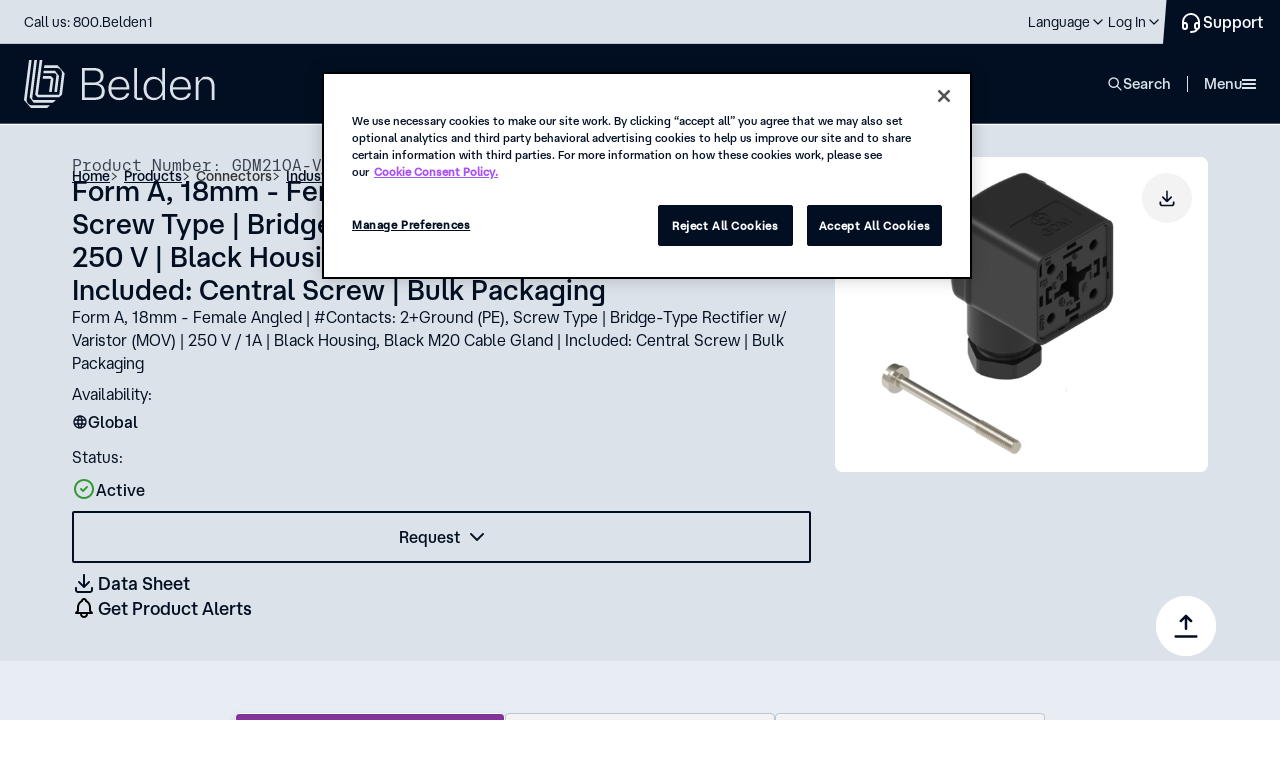

--- FILE ---
content_type: text/html; charset=utf-8
request_url: https://www.belden.com/products/connectors/industrial-connectors/valve-connectors/gdm210a-v3u-10d
body_size: 36376
content:





<!DOCTYPE html>
<!--[if lt IE 7]>      <html class="no-js lt-ie9 lt-ie8 lt-ie7"> <![endif]-->
<!--[if IE 7]>         <html class="no-js lt-ie9 lt-ie8"> <![endif]-->
<!--[if IE 8]>         <html class="no-js lt-ie9"> <![endif]-->
<!--[if gt IE 8]><!-->
<html class="no-js" lang="en">
<!--<![endif]-->
<head>
    <style type="text/css">
        .hidden {
            display: none;
        }

        .on-page-editor #onetrust-consent-sdk {
            display: none !important;
        }
    </style>
    <!-- start component styles -->

<link href="/-/media/feature/experience-accelerator/bootstrap-4/bootstrap-4/styles/optimized-min.css?rev=3128bd2c8ed94158a345bf277b78baf5&t=20230612T201511Z" rel="stylesheet" />
<link href="/-/media/themes/belden/belden/core-libraries/styles/optimized-min.css?rev=3fba2e425d174a12bb17ab9b4b8e8635&t=20250417T142049Z" rel="stylesheet" />
<link href="/-/media/base-themes/main-theme/styles/optimized-min.css?rev=97c88e4702a14198989c54f77de8f16e&t=20250628T013758Z" rel="stylesheet" />    

    <!-- end component styles -->

        <link href="/areas/belden/assets/styles/beldencomponents.min.css?v=d2945c52" rel="stylesheet">
        <link href="/areas/belden/assets/styles/beldencomponents-critical.min.css?v=d2945c52" rel="stylesheet">
        <link href="/areas/belden/assets/styles/BDNCoveoFullSearch.min.css?v=d2945c52" rel="stylesheet">

    

<link rel='canonical' href='https://www.belden.com/products/connectors/industrial-connectors/valve-connectors/gdm210a-v3u-10d'/>
<link rel="alternate" hreflang="en" href="https://www.belden.com/products/connectors/industrial-connectors/valve-connectors/gdm210a-v3u-10d" />
<link rel="alternate" hreflang="zh-CN" href="https://cn.belden.com/products/connectors/industrial-connectors/valve-connectors/gdm210a-v3u-10d" />
<link rel="alternate" hreflang="de-DE" href="https://de.belden.com/products/connectors/industrial-connectors/valve-connectors/gdm210a-v3u-10d" />
<link rel="alternate" hreflang="fr-FR" href="https://fr.belden.com/products/connectors/industrial-connectors/valve-connectors/gdm210a-v3u-10d" />



<link rel="dns-prefetch" href="https://fonts.googleapis.com" />
<link rel="dns-prefetch" href="https://ssl.google-analytics.com" />
<link rel="dns-prefetch" href="https://static.cloud.coveo.com" />
<link rel="dns-prefetch" href="https://www.googletagmanager.com" />
<link rel="dns-prefetch" href="https://code.jquery.com" />

<!-- Consent Mode -->
<script> 
  // Define dataLayer and the gtag function. 
  window.dataLayer = window.dataLayer || []; 
  function gtag(){dataLayer.push(arguments);} 
 
  // Default ad_storage to 'denied'. 
  gtag('consent', 'default', { 
        ad_storage: "denied", 
        analytics_storage: "denied", 
        functionality_storage: "denied", 
        personalization_storage: "denied", 
        security_storage: "denied",  
        ad_user_data: "denied",
        ad_personalization: "denied", 
'wait_for_update': 500 
 
  }); 
</script> 
<!-- End Consent Mode -->

<!-- Google Tag Manager -->
<script>(function(w,d,s,l,i){w[l]=w[l]||[];w[l].push({'gtm.start':
new Date().getTime(),event:'gtm.js'});var f=d.getElementsByTagName(s)[0],
j=d.createElement(s),dl=l!='dataLayer'?'&l='+l:'';j.async=true;j.src=
'https://www.googletagmanager.com/gtm.js?id='+i+dl+ '&gtm_auth=exZ7iuzpQzFfZTtetTERfg&gtm_cookies_win=x';f.parentNode.insertBefore(j,f);
})(window,document,'script','dataLayer','GTM-MNBHWPW');</script>
<!-- End Google Tag Manager -->

<!-- OptanonConsentNoticeStart -->
<script src="https://cdn.cookielaw.org/scripttemplates/otSDKStub.js"  type="text/javascript" charset="UTF-8" data-domain-script="7374369e-0d86-4d9c-bc5a-e46ac1e5dc4f" ></script>
<script type="text/javascript">
function OptanonWrapper() { }
</script>
<!-- OptanonConsentNoticeEnd -->


    <title>Valve Connectors - GDM210A-V3U-10D</title>




    <link href="/-/media/images/belden/favicon.png?rev=0b392c5f8bf14a8d87f6464b8b5f6424" rel="shortcut icon" />



<meta property="og:title"  content="Valve Connectors - GDM210A-V3U-10D" /><meta property="og:url"  content="https://www.belden.com/en/products/Connectors/Industrial-Connectors/Valve-Connectors/GDM210A-V3U-10D" /><meta property="og:image"  content="https://assets.belden.com/m/6df8f8d6501c8833/original/belden-FB-logo-rd.jpg" />


<!-- \Views\Feature\CustomSiteMetadata\MetaTitle.cshtml START -->

<meta name="title" content="Valve Connectors - GDM210A-V3U-10D" />

<!-- \Views\Feature\CustomSiteMetadata\MetaTitle.cshtml END -->







<meta property="twitter:title"  content="Valve Connectors - GDM210A-V3U-10D" /><meta property="twitter:card"  content="summary_large_image" />

    <meta name="viewport" content="width=device-width, initial-scale=1"/>


<script type="text/javascript" src="https://code.jquery.com/jquery-3.7.1.min.js" ></script>
<script type="text/javascript" src="https://code.jquery.com/ui/1.14.0/jquery-ui.min.js" crossorigin="anonymous" defer></script>
<script type="text/javascript">
document.documentElement.classList.add("hidden");
window.addEventListener('DOMContentLoaded', function() {
        (function($) {
             document.documentElement.classList.remove("hidden");
             window.jq162 = jQuery.noConflict(true);
             document.documentElement.classList.remove('no-js');
             window.$=window.jq162;
             window.jQuery = window.jq162;
        })(jQuery);
    });
</script>








</head>
<body class="default-device bodyclass">
    


<!-- Google Tag Manager (noscript) -->
<noscript><iframe src="https://www.googletagmanager.com/ns.html?id=GTM-MNBHWPW&gtm_auth=exZ7iuzpQzFfZTtetTERfg&gtm_preview=env-1&gtm_cookies_win=x"
height="0" width="0" style="display:none;visibility:hidden"></iframe></noscript>
<!-- End Google Tag Manager (noscript) -->
    
<!-- #wrapper -->
<div id="wrapper">
    <!-- #header -->
    <header class="header">
        <div id="header" class="">
            <div class="row">


<div class="skipToContent">
    <a role="button" tabindex="0" id="skip-link" class="skipToContent__link">Skip To Content</a>
</div>





<nav class="header__top">
    <div class="header__wrapper">
        <div class="header__top__inner">
                    <p class="header__top__call">
                        <a href='tel:18002353361' class="header__top__call__link">Call us: 800.Belden1</a>
                    </p>

            <ul class="menu-top">
                        <li class="menu-top__item " data-desktop="">
                            <a href="https://www.belden.com/find-a-distributor" target="" class="menu-top__link" aria-label="Find a Distributor">
                                <span class="menu-top__link__inner">Find a Distributor</span>
                            </a>
                        </li>
                        <li class="menu-top__item " data-desktop="">
                            <a href="https://www.belden.com/find-an-installer" target="" class="menu-top__link" aria-label="Find an Installer">
                                <span class="menu-top__link__inner">Find an Installer</span>
                            </a>
                        </li>
                        <li class="menu-top__item " data-desktop="">
                            <a href="https://careers.belden.com/" target="_blank" class="menu-top__link" aria-label="Careers">
                                <span class="menu-top__link__inner">Careers</span>
                            </a>
                        </li>
                        <li class="menu-top__item " data-desktop="">
                            <a href="https://www.belden.com/blog" target="" class="menu-top__link" aria-label="Blog">
                                <span class="menu-top__link__inner">Blog</span>
                            </a>
                        </li>
                        <li class="menu-top__item " data-desktop="">
                            <a href="https://www.belden.com/news" target="" class="menu-top__link" aria-label="News">
                                <span class="menu-top__link__inner">News</span>
                            </a>
                        </li>

                <!-- REGION SELECTOR GOES HERE-->
        <li class="menu-top__item menu-top__item--has-child" data-mobile="" tabindex="0" role="button">
            <span class="menu-top__link">
                <span class="menu-top__link__inner" data-language-code="en" data-country-code="us">
                    Language
                </span>
            </span>
            <div class="menu-top__child">
                <div class="menu-top__child__header">
                    <input type="hidden" id="disable-language-region-selector" value="" />
                    <p class="menu-top__child__title">Choose your language</p>
                </div>
                <ul class="language-switcher">


<form action="/api/Belden/RegionSelector/RegionSelectorApi/ApplySettings" class="language-switcher__group language-switcher__group--active" method="post"><input name="__RequestVerificationToken" type="hidden" value="-UWmnUDOfiE3QbyBSl6rd7gQeXO3ZPyd0fjj3hf20e4aFAF99SyLMw-qteIvTerOsy3BRsf9fQUGGRhI8cZAr5jmw7jcQuKeHqLtFip5PaU1" />                                    <li class="language-switcher__group__item" id="{AF584191-45C9-4201-8740-5409F4CF8BDD}"
                                        data-language-code="en" data-country-code="us"
                                        data-url="/en/products/connectors/industrial-connectors/valve-connectors/gdm210a-v3u-10d">
                                        
                                            <input type="radio" name="language" class="language-switcher__input" id="lang-1" checked="checked" value="choice-1">
                                        <label class="language-switcher__label" for="lang-1">English</label>
                                    </li>
                                    <li class="language-switcher__group__item" id="{9EDDE0B6-C2D9-4B17-B405-D8BFF0BF9B01}"
                                        data-language-code="de" data-country-code="de"
                                        data-url="/de-de/products/connectors/industrial-connectors/valve-connectors/gdm210a-v3u-10d">
                                        
                                            <input type="radio" name="language" class="language-switcher__input" id="lang-2" value="choice-2">
                                        <label class="language-switcher__label" for="lang-2">Deutsch (Deutschland)</label>
                                    </li>
                                    <li class="language-switcher__group__item" id="{783DF711-75BC-4794-B83F-B0EF378DAE74}"
                                        data-language-code="fr" data-country-code="fr"
                                        data-url="/fr-fr/products/connectors/industrial-connectors/valve-connectors/gdm210a-v3u-10d">
                                        
                                            <input type="radio" name="language" class="language-switcher__input" id="lang-3" value="choice-3">
                                        <label class="language-switcher__label" for="lang-3">Fran&#231;ais (France)</label>
                                    </li>
                                    <li class="language-switcher__group__item" id="{203ACB4D-5A97-41E2-86B7-EF0539BCBA23}"
                                        data-language-code="zh" data-country-code="cn"
                                        data-url="/zh-cn/products/connectors/industrial-connectors/valve-connectors/gdm210a-v3u-10d">
                                        
                                            <input type="radio" name="language" class="language-switcher__input" id="lang-4" value="choice-4">
                                        <label class="language-switcher__label" for="lang-4">简体中文</label>
                                    </li>
                                <div>
                                    <input type="hidden" class="region-selector-language-id" name="language-id" value="" />
                                    <input type="hidden" class="region-selector-region-id" name="lang-group-id" value="nav-BB45EF3F-9661-4151-BF08-B541A8A96F97" />
                                    <input type="hidden" class="region-selector-redirect-url" name="redirect-url" value="" />
                                    <input type="hidden" class="region-selector-region-value" name="lang-filter-value" value="All" />
                                </div>
</form>
                </ul>


            </div>
        </li>


                <!--Login-->
                    <li class="menu-top__item menu-top__item--has-child" data-mobile="" tabindex="0" role="button">
                        <span class="menu-top__link">
                            <span class="menu-top__link__inner">Log In</span>
                        </span>
                        <div class="menu-top__child">
                            <div class="menu-top__child__header">
                                <p class="menu-top__child__title">Belden Platform</p>
                                <ul class="menu-top__login">
                                        <li class="menu-top__login__item">
                                            <a href="https://edesk.belden.com/auth/index.cfm" target="_blank" class="menu-top__login__link">eDesk</a>
                                        </li>
                                        <li class="menu-top__login__item">
                                            <a href="https://my.belden.com/s/?language=en_US" target="_blank" class="menu-top__login__link">Partner Portal</a>
                                        </li>
                                        <li class="menu-top__login__item">
                                            <a href="https://learn.belden.com/learn" target="_blank" class="menu-top__login__link">Training</a>
                                        </li>
                                </ul>
                            </div>
                        </div>
                    </li>
            </ul>
<a href="https://www.belden.com/support/contact-us" aria-label="Contact Us" title="Contact Us" class="button-support">                <span>
                    Support
                </span>
</a>
        </div>
    </div>
</nav>
<nav class="header__bottom">
    <div class="header__wrapper__bottom">
        <div class="header__bottom__inner">

                <a href="https://www.belden.com/" aria-label="" class="header__logo">
                    <img src="/-/media/images/new-belden/logo-secondary.svg?iar=0&amp;rev=1e9b6e7f649f49bf8cbfe2e5074e9745" alt="" Class="header__logo__image" />
                </a>

            <ul class="menu-main" data-level="0">
                        <li class="menu-main__item" data-id="0">
                            <span tabindex="0" class="menu-main__link" role="button">Solutions</span>
                            <div class="mega-navigation mega-navigation--Solutions">
                                <ul class="mega-navigation__menu" data-level="1">
                                    <li class="mega-navigation__item mega-navigation__item--title" data-level="1">
                                        <span class="mega-navigation__item__inner--title " data-level="1" data-cols="1" data-childs="0" tabindex="-1">
                                            <span>Solutions</span>
                                        </span>
                                    </li>
                                                <li class="mega-navigation__item" data-level="1">
                                                        <button class="mega-navigation__back" data-level="1">Back</button>
                                                        <span class="mega-navigation__item__inner " data-level="1" data-cols="1" data-childs="10" tabindex="-1" role="button">
                                                            <span>Capabilities</span>
                                                        </span>
                                                        <ul class="mega-navigation__menu mega-navigation__menu--1col" data-level="2" data-active="false" data-main="Solutions">
                                                                <li class="mega-navigation__item mega-navigation__item--secondary mega-navigation__item--cols2" data-main="Solutions" data-level="2">
                                                                        <a href="https://www.belden.com/solutions/capabilities" target="" class="mega-navigation__item__inner mega-navigation__item__inner--secondary mega-navigation__item__inner--title" data-level="2" tabindex="-1">Explore all capabilities</a>
                                                                </li>
                                                                                                                                <li class="mega-navigation__item mega-navigation__item--group-title" data-main="Solutions" data-level="2">
                                                                        <span class="mega-navigation__item__inner--group-title" data-level="2" tabindex="-1">Data Capabilities</span>
                                                                    </li>
                                                                    <li class="mega-navigation__item  " data-main="Solutions" data-level="2">
                                                                            <button class="mega-navigation__back" data-level="2">Back</button>
                                                                            <a href="https://www.belden.com/solutions/capabilities/data-anomaly-detection" target="" class="mega-navigation__item__inner mega-navigation__item__inner--link mega-navigation__item__inner--undefined" data-level="2" tabindex="-1">Anomaly Detection</a>
                                                                    </li>
                                                                    <li class="mega-navigation__item  " data-main="Solutions" data-level="2">
                                                                            <button class="mega-navigation__back" data-level="2">Back</button>
                                                                            <a href="https://www.belden.com/solutions/capabilities/data-contextualization" target="" class="mega-navigation__item__inner mega-navigation__item__inner--link mega-navigation__item__inner--undefined" data-level="2" tabindex="-1">Data Contextualization</a>
                                                                    </li>
                                                                    <li class="mega-navigation__item  " data-main="Solutions" data-level="2">
                                                                            <button class="mega-navigation__back" data-level="2">Back</button>
                                                                            <a href="https://www.belden.com/solutions/capabilities/data-interoperability" target="" class="mega-navigation__item__inner mega-navigation__item__inner--link mega-navigation__item__inner--undefined" data-level="2" tabindex="-1">Data Interoperability</a>
                                                                    </li>
                                                                    <li class="mega-navigation__item  " data-main="Solutions" data-level="2">
                                                                            <button class="mega-navigation__back" data-level="2">Back</button>
                                                                            <a href="https://www.belden.com/solutions/capabilities/data-provisioning" target="" class="mega-navigation__item__inner mega-navigation__item__inner--link mega-navigation__item__inner--undefined" data-level="2" tabindex="-1">Data Provisioning</a>
                                                                    </li>
                                                                    <li class="mega-navigation__item mega-navigation__item--group-title" data-main="Solutions" data-level="2">
                                                                        <span class="mega-navigation__item__inner--group-title" data-level="2" tabindex="-1">Network Capabilities</span>
                                                                    </li>
                                                                    <li class="mega-navigation__item  " data-main="Solutions" data-level="2">
                                                                            <button class="mega-navigation__back" data-level="2">Back</button>
                                                                            <a href="https://www.belden.com/solutions/capabilities/edge-computing" target="" class="mega-navigation__item__inner mega-navigation__item__inner--link mega-navigation__item__inner--undefined" data-level="2" tabindex="-1">Edge Computing</a>
                                                                    </li>
                                                                    <li class="mega-navigation__item  " data-main="Solutions" data-level="2">
                                                                            <button class="mega-navigation__back" data-level="2">Back</button>
                                                                            <a href="https://www.belden.com/solutions/capabilities/network-convergence" target="" class="mega-navigation__item__inner mega-navigation__item__inner--link mega-navigation__item__inner--undefined" data-level="2" tabindex="-1">Network Convergence</a>
                                                                    </li>
                                                                    <li class="mega-navigation__item  " data-main="Solutions" data-level="2">
                                                                            <button class="mega-navigation__back" data-level="2">Back</button>
                                                                            <a href="https://www.belden.com/solutions/capabilities/network-resilience" target="" class="mega-navigation__item__inner mega-navigation__item__inner--link mega-navigation__item__inner--undefined" data-level="2" tabindex="-1">Network Resilience</a>
                                                                    </li>
                                                                    <li class="mega-navigation__item  " data-main="Solutions" data-level="2">
                                                                            <button class="mega-navigation__back" data-level="2">Back</button>
                                                                            <a href="https://www.belden.com/solutions/capabilities/network-slicing" target="" class="mega-navigation__item__inner mega-navigation__item__inner--link mega-navigation__item__inner--undefined" data-level="2" tabindex="-1">Network Slicing</a>
                                                                    </li>
                                                        </ul>
                                                </li>
                                                <li class="mega-navigation__item" data-level="1">
                                                        <button class="mega-navigation__back" data-level="1">Back</button>
                                                        <span class="mega-navigation__item__inner " data-level="1" data-cols="2" data-childs="21" tabindex="-1" role="button">
                                                            <span>Industries</span>
                                                        </span>
                                                        <ul class="mega-navigation__menu mega-navigation__menu--2col" data-level="2" data-active="false" data-main="Solutions">
                                                                <li class="mega-navigation__item mega-navigation__item--secondary mega-navigation__item--cols2" data-main="Solutions" data-level="2">
                                                                        <a href="https://www.belden.com/solutions/industries" target="" class="mega-navigation__item__inner mega-navigation__item__inner--secondary mega-navigation__item__inner--title" data-level="2" tabindex="-1">Explore all industries</a>
                                                                </li>
                                                                                                                                <li class="mega-navigation__item  " data-main="Solutions" data-level="2">
                                                                            <button class="mega-navigation__back" data-level="2">Back</button>
                                                                            <a href="https://www.belden.com/solutions/industries/automotive-manufacturing" target="" class="mega-navigation__item__inner mega-navigation__item__inner--link mega-navigation__item__inner--undefined" data-level="2" tabindex="-1">Automotive Manufacturing</a>
                                                                    </li>
                                                                    <li class="mega-navigation__item  " data-main="Solutions" data-level="2">
                                                                            <button class="mega-navigation__back" data-level="2">Back</button>
                                                                            <a href="https://www.belden.com/solutions/industries/broadband" target="" class="mega-navigation__item__inner mega-navigation__item__inner--link mega-navigation__item__inner--undefined" data-level="2" tabindex="-1">Broadband</a>
                                                                    </li>
                                                                    <li class="mega-navigation__item  " data-main="Solutions" data-level="2">
                                                                            <button class="mega-navigation__back" data-level="2">Back</button>
                                                                            <a href="https://www.belden.com/solutions/industries/broadcast" target="" class="mega-navigation__item__inner mega-navigation__item__inner--link mega-navigation__item__inner--undefined" data-level="2" tabindex="-1">Broadcast</a>
                                                                    </li>
                                                                    <li class="mega-navigation__item  " data-main="Solutions" data-level="2">
                                                                            <button class="mega-navigation__back" data-level="2">Back</button>
                                                                            <a href="https://www.belden.com/solutions/industries/chemical-processing" target="" class="mega-navigation__item__inner mega-navigation__item__inner--link mega-navigation__item__inner--undefined" data-level="2" tabindex="-1">Chemical Processing</a>
                                                                    </li>
                                                                    <li class="mega-navigation__item  " data-main="Solutions" data-level="2">
                                                                            <button class="mega-navigation__back" data-level="2">Back</button>
                                                                            <a href="https://www.belden.com/solutions/industries/commercial-real-estate" target="" class="mega-navigation__item__inner mega-navigation__item__inner--link mega-navigation__item__inner--undefined" data-level="2" tabindex="-1">Commercial Real Estate</a>
                                                                    </li>
                                                                    <li class="mega-navigation__item  " data-main="Solutions" data-level="2">
                                                                            <button class="mega-navigation__back" data-level="2">Back</button>
                                                                            <a href="https://www.belden.com/solutions/industries/consumer-packaged-goods" target="" class="mega-navigation__item__inner mega-navigation__item__inner--link mega-navigation__item__inner--undefined" data-level="2" tabindex="-1">Consumer Packaged Goods</a>
                                                                    </li>
                                                                    <li class="mega-navigation__item  " data-main="Solutions" data-level="2">
                                                                            <button class="mega-navigation__back" data-level="2">Back</button>
                                                                            <a href="https://www.belden.com/solutions/industries/data-centers" target="" class="mega-navigation__item__inner mega-navigation__item__inner--link mega-navigation__item__inner--undefined" data-level="2" tabindex="-1">Data Centers</a>
                                                                    </li>
                                                                    <li class="mega-navigation__item  " data-main="Solutions" data-level="2">
                                                                            <button class="mega-navigation__back" data-level="2">Back</button>
                                                                            <a href="https://www.belden.com/solutions/industries/energy" target="" class="mega-navigation__item__inner mega-navigation__item__inner--link mega-navigation__item__inner--undefined" data-level="2" tabindex="-1">Energy</a>
                                                                    </li>
                                                                    <li class="mega-navigation__item  " data-main="Solutions" data-level="2">
                                                                            <button class="mega-navigation__back" data-level="2">Back</button>
                                                                            <a href="https://www.belden.com/solutions/industries/food-and-beverage" target="" class="mega-navigation__item__inner mega-navigation__item__inner--link mega-navigation__item__inner--undefined" data-level="2" tabindex="-1">Food &amp; Beverage</a>
                                                                    </li>
                                                                    <li class="mega-navigation__item  " data-main="Solutions" data-level="2">
                                                                            <button class="mega-navigation__back" data-level="2">Back</button>
                                                                            <a href="https://www.belden.com/solutions/industries/government" target="" class="mega-navigation__item__inner mega-navigation__item__inner--link mega-navigation__item__inner--undefined" data-level="2" tabindex="-1">Government</a>
                                                                    </li>
                                                                    <li class="mega-navigation__item  " data-main="Solutions" data-level="2">
                                                                            <button class="mega-navigation__back" data-level="2">Back</button>
                                                                            <a href="https://www.belden.com/solutions/industries/healthcare" target="" class="mega-navigation__item__inner mega-navigation__item__inner--link mega-navigation__item__inner--undefined" data-level="2" tabindex="-1">Healthcare</a>
                                                                    </li>
                                                                    <li class="mega-navigation__item  " data-main="Solutions" data-level="2">
                                                                            <button class="mega-navigation__back" data-level="2">Back</button>
                                                                            <a href="https://www.belden.com/solutions/industries/higher-education" target="" class="mega-navigation__item__inner mega-navigation__item__inner--link mega-navigation__item__inner--undefined" data-level="2" tabindex="-1">Higher Education</a>
                                                                    </li>
                                                                    <li class="mega-navigation__item  " data-main="Solutions" data-level="2">
                                                                            <button class="mega-navigation__back" data-level="2">Back</button>
                                                                            <a href="https://www.belden.com/solutions/industries/hospitality" target="" class="mega-navigation__item__inner mega-navigation__item__inner--link mega-navigation__item__inner--undefined" data-level="2" tabindex="-1">Hospitality</a>
                                                                    </li>
                                                                    <li class="mega-navigation__item  " data-main="Solutions" data-level="2">
                                                                            <button class="mega-navigation__back" data-level="2">Back</button>
                                                                            <a href="https://www.belden.com/solutions/industries/intelligent-traffic-systems" target="" class="mega-navigation__item__inner mega-navigation__item__inner--link mega-navigation__item__inner--undefined" data-level="2" tabindex="-1">Intelligent Traffic Systems</a>
                                                                    </li>
                                                                    <li class="mega-navigation__item  " data-main="Solutions" data-level="2">
                                                                            <button class="mega-navigation__back" data-level="2">Back</button>
                                                                            <a href="https://www.belden.com/solutions/industries/machine-building" target="" class="mega-navigation__item__inner mega-navigation__item__inner--link mega-navigation__item__inner--undefined" data-level="2" tabindex="-1">Machine Building</a>
                                                                    </li>
                                                                    <li class="mega-navigation__item  " data-main="Solutions" data-level="2">
                                                                            <button class="mega-navigation__back" data-level="2">Back</button>
                                                                            <a href="https://www.belden.com/solutions/industries/mass-transit" target="" class="mega-navigation__item__inner mega-navigation__item__inner--link mega-navigation__item__inner--undefined" data-level="2" tabindex="-1">Mass Transit</a>
                                                                    </li>
                                                                    <li class="mega-navigation__item  " data-main="Solutions" data-level="2">
                                                                            <button class="mega-navigation__back" data-level="2">Back</button>
                                                                            <a href="https://www.belden.com/solutions/industries/oil-and-gas" target="" class="mega-navigation__item__inner mega-navigation__item__inner--link mega-navigation__item__inner--undefined" data-level="2" tabindex="-1">Oil &amp; Gas</a>
                                                                    </li>
                                                                    <li class="mega-navigation__item  " data-main="Solutions" data-level="2">
                                                                            <button class="mega-navigation__back" data-level="2">Back</button>
                                                                            <a href="https://www.belden.com/solutions/industries/semiconductor-manufacturing" target="" class="mega-navigation__item__inner mega-navigation__item__inner--link mega-navigation__item__inner--undefined" data-level="2" tabindex="-1">Semiconductor Manufacturing</a>
                                                                    </li>
                                                                    <li class="mega-navigation__item  " data-main="Solutions" data-level="2">
                                                                            <button class="mega-navigation__back" data-level="2">Back</button>
                                                                            <a href="https://www.belden.com/solutions/industries/stadiums-and-venues" target="" class="mega-navigation__item__inner mega-navigation__item__inner--link mega-navigation__item__inner--undefined" data-level="2" tabindex="-1">Stadiums &amp; Venues</a>
                                                                    </li>
                                                                    <li class="mega-navigation__item  " data-main="Solutions" data-level="2">
                                                                            <button class="mega-navigation__back" data-level="2">Back</button>
                                                                            <a href="https://www.belden.com/solutions/industries/warehousing-and-logistics" target="" class="mega-navigation__item__inner mega-navigation__item__inner--link mega-navigation__item__inner--undefined" data-level="2" tabindex="-1">Warehousing &amp; Logistics</a>
                                                                    </li>
                                                                    <li class="mega-navigation__item  " data-main="Solutions" data-level="2">
                                                                            <button class="mega-navigation__back" data-level="2">Back</button>
                                                                            <a href="https://www.belden.com/solutions/industries/water-and-wastewater" target="" class="mega-navigation__item__inner mega-navigation__item__inner--link mega-navigation__item__inner--undefined" data-level="2" tabindex="-1">Water &amp; Wastewater</a>
                                                                    </li>
                                                        </ul>
                                                </li>
                                                                                <li class="mega-navigation__item  mega-navigation__item--separator" data-level="1">
                                                    <a href="https://www.belden.com/solutions" target="" class="mega-navigation__item__inner mega-navigation__item__inner--link" data-level="2" tabindex="-1">Solutions overview</a>
                                            </li>
                                                                    </ul>
                                <div class="mega-navigation__banners">
                                    <div class="mega-navigation__banners__item">
                                            <div class="menu-banner " style="">
                                                        <img class=" menu-banner__image" src="https://assets.belden.com/transform/50b0b144-438b-42ed-8fd1-3d7b98b89e08/belden-rainer-taepper-architekturfotografie-014-jpg?io=transform:fill,width:280,height:200" alt="Uploaded from Dropbox. https: / / www.dropbox.com / home / global-enterprise_marketing / us - enterprise collateral / images / facilities / cic / cic @ stuttgart_lindner photoshoot / belden-rainer-taepper-architekturfotografie-014.jpg" loading="lazy">
                                                <div class="menu-banner__container">
                                                    <div class="menu-banner__container__texts">
                                                        <h6 class="menu-banner__container__texts__title">Customer Innovation Centers (CICs)</h6>
                                                        <span class="menu-banner__container__texts__desc">Your next idea starts in our Customer Innovation Centers, where Belden’s technical experts bring your solution to life.</span>
                                                    </div>
                                                        <div class="menu-banner__container__link" tabindex="-1">
                                                            <a href="https://www.belden.com/solutions/customer-innovation-center" target="" class="link link--light  link--light--small undefined" tabindex="-1">
                                                                <span class="link__text--small  link--light--small__text">Learn more</span>
                                                                <div class="imageComponent  link--light--small__left-icon" style="">
                                                                    <svg width="24" height="24" viewBox="0 0 24 24" fill="none" xmlns="http://www.w3.org/2000/svg">
                                                                        <path fill-rule="evenodd" clip-rule="evenodd" d="M16.5805 11.0058L12.2904 6.71885C11.8904 6.31915 11.8904 5.68961 12.2894 5.2999C12.6794 4.9002 13.3094 4.9002 13.7094 5.2989L19.7094 11.2945C19.9603 11.5388 20.0498 11.8907 19.9778 12.2144C19.9264 12.453 19.789 12.6607 19.6 12.8032L13.6995 18.6992C13.5095 18.8791 13.2495 18.989 12.9895 18.989L12.9995 19C12.7295 19 12.4695 18.8901 12.2895 18.7102C11.8895 18.3205 11.8895 17.681 12.2795 17.2913V17.2813L16.5596 13.0043H5C4.44 13.0043 4 12.5547 4 12.0051C4 11.4455 4.44 11.0058 5 11.0058H16.5805Z" fill="currentColor"></path>
                                                                    </svg>
                                                                </div>
                                                            </a>
                                                        </div>
                                                </div>
                                            </div>
                                    </div>
                                        <div class="mega-navigation__banners__item">
                                            <div class="menu-banner">
                                                <div class="imageComponent menu-banner__logo" style="">
                                                    <img src="/-/media/belden_logomark_rgb_mdn_100x100px.png?h=50&amp;iar=0&amp;w=50&amp;rev=27296063e8a44ebfa33fbadbe6db7cee" alt="" width="50" height="50" />
                                                </div>
                                                <div class="menu-banner__container">
                                                    <div class="menu-banner__container__texts">
                                                        <h6 class="menu-banner__container__texts__title">Belden steps up to deliver stability</h6>
                                                        <span class="menu-banner__container__texts__desc">To help you navigate uncertainty and move forward with confidence, Belden is taking critical steps to guard against disruption.</span>
                                                    </div>
                                                    <div class="menu-banner__container__link" tabindex="-1">
<a href="https://www.belden.com/blog/belden-steps-up-to-deliver-stability-amid-uncertainty" aria-label="click to read more" tabindex="-1" title="click to read more" class="link link--light  link--light--small undefined">                                                            <span class="link__text--small  link--light--small__text">Learn more</span>
                                                            <div class="imageComponent  link--light--small__left-icon" style="">
                                                                <svg width="24" height="24" viewBox="0 0 24 24" fill="none" xmlns="http://www.w3.org/2000/svg">
                                                                    <path fill-rule="evenodd" clip-rule="evenodd" d="M16.5805 11.0058L12.2904 6.71885C11.8904 6.31915 11.8904 5.68961 12.2894 5.2999C12.6794 4.9002 13.3094 4.9002 13.7094 5.2989L19.7094 11.2945C19.9603 11.5388 20.0498 11.8907 19.9778 12.2144C19.9264 12.453 19.789 12.6607 19.6 12.8032L13.6995 18.6992C13.5095 18.8791 13.2495 18.989 12.9895 18.989L12.9995 19C12.7295 19 12.4695 18.8901 12.2895 18.7102C11.8895 18.3205 11.8895 17.681 12.2795 17.2913V17.2813L16.5596 13.0043H5C4.44 13.0043 4 12.5547 4 12.0051C4 11.4455 4.44 11.0058 5 11.0058H16.5805Z" fill="currentColor"></path>
                                                                </svg>
                                                            </div>
</a>                                                    </div>
                                                </div>
                                            </div>
                                        </div>
                                    <!--<div class="mega-navigation__banners__item"></div>-->
                                </div>
                                <button tabindex="-1" class="mega-navigation__close">close</button>
                            </div>
                        </li>
                        <li class="menu-main__item" data-id="1">
                            <span tabindex="0" class="menu-main__link" role="button">Products</span>
                            <div class="mega-navigation mega-navigation--Products">
                                <ul class="mega-navigation__menu" data-level="1">
                                    <li class="mega-navigation__item mega-navigation__item--title" data-level="1">
                                        <span class="mega-navigation__item__inner--title " data-level="1" data-cols="1" data-childs="0" tabindex="-1">
                                            <span>Products</span>
                                        </span>
                                    </li>
                                                <li class="mega-navigation__item" data-level="1">
                                                        <button class="mega-navigation__back" data-level="1">Back</button>
                                                        <span class="mega-navigation__item__inner " data-level="1" data-cols="1" data-childs="16" tabindex="-1" role="button">
                                                            <span>Cable</span>
                                                        </span>
                                                        <ul class="mega-navigation__menu mega-navigation__menu--1col" data-level="2" data-active="false" data-main="Products">
                                                                <li class="mega-navigation__item mega-navigation__item--secondary mega-navigation__item--cols2" data-main="Products" data-level="2">
                                                                        <span tabindex="-1" class="mega-navigation__item__inner mega-navigation__item__inner--secondary mega-navigation__item__inner--title" data-level="2">Cable</span>
                                                                </li>
                                                                                                                                <li class="mega-navigation__item  " data-main="Products" data-level="2">
                                                                            <button class="mega-navigation__back" data-level="2">Back</button>
                                                                            <span class="mega-navigation__item__inner" data-level="2" tabindex="-1">Armored</span>
                                                                            <ul class="mega-navigation__menu" data-level="3" data-active="false" data-main="Products">
                                                                                <li class="mega-navigation__item mega-navigation__item--secondary">
                                                                                    <a href="https://www.belden.com/products/cable/armored-cable" target="" class="mega-navigation__item__inner" data-level="3" tabindex="-1">Armored</a>
                                                                                </li>
                                                                                    <li class="mega-navigation__item">
                                                                                        <a href="https://www.belden.com/products/cable/armored-cable/mc-cable" target="" class="mega-navigation__item__inner mega-navigation__item__inner--link mega-navigation__item__inner--undefined" data-level="3" tabindex="-1">MC Cable</a>
                                                                                    </li>
                                                                                    <li class="mega-navigation__item">
                                                                                        <a href="https://www.belden.com/products/cable/armored-cable/teck-cable" target="" class="mega-navigation__item__inner mega-navigation__item__inner--link mega-navigation__item__inner--undefined" data-level="3" tabindex="-1">Teck Cable</a>
                                                                                    </li>
                                                                            </ul>
                                                                    </li>
                                                                    <li class="mega-navigation__item  " data-main="Products" data-level="2">
                                                                            <button class="mega-navigation__back" data-level="2">Back</button>
                                                                            <span class="mega-navigation__item__inner" data-level="2" tabindex="-1">Audio</span>
                                                                            <ul class="mega-navigation__menu" data-level="3" data-active="false" data-main="Products">
                                                                                <li class="mega-navigation__item mega-navigation__item--secondary">
                                                                                    <a href="https://www.belden.com/products/cable/audio-cable" target="" class="mega-navigation__item__inner" data-level="3" tabindex="-1">Audio</a>
                                                                                </li>
                                                                                    <li class="mega-navigation__item">
                                                                                        <a href="https://www.belden.com/products/cable/audio-cable/analog-audio-cable" target="" class="mega-navigation__item__inner mega-navigation__item__inner--link mega-navigation__item__inner--undefined" data-level="3" tabindex="-1">Analog Audio Cable</a>
                                                                                    </li>
                                                                                    <li class="mega-navigation__item">
                                                                                        <a href="https://www.belden.com/products/cable/audio-cable/digital-audio-cable" target="" class="mega-navigation__item__inner mega-navigation__item__inner--link mega-navigation__item__inner--undefined" data-level="3" tabindex="-1">Digital Audio Cable</a>
                                                                                    </li>
                                                                                    <li class="mega-navigation__item">
                                                                                        <a href="https://www.belden.com/products/cable/audio-cable/ethernet-snake-cable" target="" class="mega-navigation__item__inner mega-navigation__item__inner--link mega-navigation__item__inner--undefined" data-level="3" tabindex="-1">Ethernet Snake Cable</a>
                                                                                    </li>
                                                                                    <li class="mega-navigation__item">
                                                                                        <a href="https://www.belden.com/products/cable/audio-cable/media-automation-lighting-systems" target="" class="mega-navigation__item__inner mega-navigation__item__inner--link mega-navigation__item__inner--undefined" data-level="3" tabindex="-1">Media Automation &amp; Lighting Systems</a>
                                                                                    </li>
                                                                                    <li class="mega-navigation__item">
                                                                                        <a href="https://www.belden.com/products/cable/audio-cable/microphone-cable" target="" class="mega-navigation__item__inner mega-navigation__item__inner--link mega-navigation__item__inner--undefined" data-level="3" tabindex="-1">Microphone Cable</a>
                                                                                    </li>
                                                                                    <li class="mega-navigation__item">
                                                                                        <a href="https://www.belden.com/products/cable/audio-cable/speaker-cable" target="" class="mega-navigation__item__inner mega-navigation__item__inner--link mega-navigation__item__inner--undefined" data-level="3" tabindex="-1">Speaker Cable</a>
                                                                                    </li>
                                                                            </ul>
                                                                    </li>
                                                                    <li class="mega-navigation__item  " data-main="Products" data-level="2">
                                                                            <button class="mega-navigation__back" data-level="2">Back</button>
                                                                            <span class="mega-navigation__item__inner" data-level="2" tabindex="-1">Broadcast</span>
                                                                            <ul class="mega-navigation__menu" data-level="3" data-active="false" data-main="Products">
                                                                                <li class="mega-navigation__item mega-navigation__item--secondary">
                                                                                    <a href="https://www.belden.com/products/cable/broadcast-cable" target="" class="mega-navigation__item__inner" data-level="3" tabindex="-1">Broadcast</a>
                                                                                </li>
                                                                                    <li class="mega-navigation__item">
                                                                                        <a href="https://www.belden.com/products/cable/broadcast-cable/microphone-cable" target="" class="mega-navigation__item__inner mega-navigation__item__inner--link mega-navigation__item__inner--undefined" data-level="3" tabindex="-1">Microphone Cable</a>
                                                                                    </li>
                                                                                    <li class="mega-navigation__item">
                                                                                        <a href="https://www.belden.com/products/cable/broadcast-cable/sdi-video-coax-cable" target="" class="mega-navigation__item__inner mega-navigation__item__inner--link mega-navigation__item__inner--undefined" data-level="3" tabindex="-1">SDI Video Coax Cable</a>
                                                                                    </li>
                                                                                    <li class="mega-navigation__item">
                                                                                        <a href="https://www.belden.com/products/cable/broadcast-cable/smpte-camera-cable" target="" class="mega-navigation__item__inner mega-navigation__item__inner--link mega-navigation__item__inner--undefined" data-level="3" tabindex="-1">SMPTE Camera Cable</a>
                                                                                    </li>
                                                                                    <li class="mega-navigation__item">
                                                                                        <a href="https://www.belden.com/products/cable/broadcast-cable/tactical-fiber-optic-cable" target="" class="mega-navigation__item__inner mega-navigation__item__inner--link mega-navigation__item__inner--undefined" data-level="3" tabindex="-1">Tactical Fiber Optic Cable</a>
                                                                                    </li>
                                                                                    <li class="mega-navigation__item">
                                                                                        <a href="https://www.belden.com/products/cable/broadcast-cable/video-triax-cable" target="" class="mega-navigation__item__inner mega-navigation__item__inner--link mega-navigation__item__inner--undefined" data-level="3" tabindex="-1">Video Triax Cable</a>
                                                                                    </li>
                                                                            </ul>
                                                                    </li>
                                                                    <li class="mega-navigation__item  " data-main="Products" data-level="2">
                                                                            <button class="mega-navigation__back" data-level="2">Back</button>
                                                                            <span class="mega-navigation__item__inner" data-level="2" tabindex="-1">Coax &amp; Triax</span>
                                                                            <ul class="mega-navigation__menu" data-level="3" data-active="false" data-main="Products">
                                                                                <li class="mega-navigation__item mega-navigation__item--secondary">
                                                                                    <a href="https://www.belden.com/products/cable/coax-triax-cable" target="" class="mega-navigation__item__inner" data-level="3" tabindex="-1">Coax &amp; Triax</a>
                                                                                </li>
                                                                                    <li class="mega-navigation__item">
                                                                                        <a href="https://www.belden.com/products/cable/coax-triax-cable/50-ohm-coax-cable" target="" class="mega-navigation__item__inner mega-navigation__item__inner--link mega-navigation__item__inner--undefined" data-level="3" tabindex="-1">50 Ohm Coax Cable</a>
                                                                                    </li>
                                                                                    <li class="mega-navigation__item">
                                                                                        <a href="https://www.belden.com/products/cable/coax-triax-cable/75-ohm-coax-cable" target="" class="mega-navigation__item__inner mega-navigation__item__inner--link mega-navigation__item__inner--undefined" data-level="3" tabindex="-1">75 Ohm Coax Cable</a>
                                                                                    </li>
                                                                                    <li class="mega-navigation__item">
                                                                                        <a href="https://www.belden.com/products/cable/coax-triax-cable/broadcast-and-satellite-cable" target="" class="mega-navigation__item__inner mega-navigation__item__inner--link mega-navigation__item__inner--undefined" data-level="3" tabindex="-1">Broadcast and Satellite Cable</a>
                                                                                    </li>
                                                                                    <li class="mega-navigation__item">
                                                                                        <a href="https://www.belden.com/products/cable/coax-triax-cable/cctv-security-cable" target="" class="mega-navigation__item__inner mega-navigation__item__inner--link mega-navigation__item__inner--undefined" data-level="3" tabindex="-1">CCTV &amp; Security Cable</a>
                                                                                    </li>
                                                                                    <li class="mega-navigation__item">
                                                                                        <a href="https://www.belden.com/products/cable/coax-triax-cable/computer-instrumentation-cable" target="" class="mega-navigation__item__inner mega-navigation__item__inner--link mega-navigation__item__inner--undefined" data-level="3" tabindex="-1">Computer &amp; Instrumentation Cable</a>
                                                                                    </li>
                                                                                    <li class="mega-navigation__item">
                                                                                        <a href="https://www.belden.com/products/cable/coax-triax-cable/conformable-cable" target="" class="mega-navigation__item__inner mega-navigation__item__inner--link mega-navigation__item__inner--undefined" data-level="3" tabindex="-1">Conformable Cable</a>
                                                                                    </li>
                                                                                    <li class="mega-navigation__item">
                                                                                        <a href="https://www.belden.com/products/cable/coax-triax-cable/controlnet-cable" target="" class="mega-navigation__item__inner mega-navigation__item__inner--link mega-navigation__item__inner--undefined" data-level="3" tabindex="-1">ControlNet Cable</a>
                                                                                    </li>
                                                                                    <li class="mega-navigation__item">
                                                                                        <a href="https://www.belden.com/products/cable/coax-triax-cable/ds3-ds4-cable" target="" class="mega-navigation__item__inner mega-navigation__item__inner--link mega-navigation__item__inner--undefined" data-level="3" tabindex="-1">DS3 &amp; DS4 Cable</a>
                                                                                    </li>
                                                                                    <li class="mega-navigation__item">
                                                                                        <a href="https://www.belden.com/products/cable/coax-triax-cable/mil-spec-cable" target="" class="mega-navigation__item__inner mega-navigation__item__inner--link mega-navigation__item__inner--undefined" data-level="3" tabindex="-1">Mil-Spec Cable</a>
                                                                                    </li>
                                                                                    <li class="mega-navigation__item">
                                                                                        <a href="https://www.belden.com/products/cable/coax-triax-cable/rg6-cable" target="" class="mega-navigation__item__inner mega-navigation__item__inner--link mega-navigation__item__inner--undefined" data-level="3" tabindex="-1">RG6 Cable</a>
                                                                                    </li>
                                                                                    <li class="mega-navigation__item">
                                                                                        <a href="https://www.belden.com/products/cable/coax-triax-cable/rg11-cable" target="" class="mega-navigation__item__inner mega-navigation__item__inner--link mega-navigation__item__inner--undefined" data-level="3" tabindex="-1">RG11 Cable</a>
                                                                                    </li>
                                                                                    <li class="mega-navigation__item">
                                                                                        <a href="https://www.belden.com/products/cable/coax-triax-cable/rg59-cable" target="" class="mega-navigation__item__inner mega-navigation__item__inner--link mega-navigation__item__inner--undefined" data-level="3" tabindex="-1">RG59 Cable</a>
                                                                                    </li>
                                                                                    <li class="mega-navigation__item">
                                                                                        <a href="https://www.belden.com/products/cable/coax-triax-cable/triax-cable" target="" class="mega-navigation__item__inner mega-navigation__item__inner--link mega-navigation__item__inner--undefined" data-level="3" tabindex="-1">Triax Cable</a>
                                                                                    </li>
                                                                            </ul>
                                                                    </li>
                                                                    <li class="mega-navigation__item  " data-main="Products" data-level="2">
                                                                            <button class="mega-navigation__back" data-level="2">Back</button>
                                                                            <a href="https://www.belden.com/products/cable/control-cable" target="" class="mega-navigation__item__inner mega-navigation__item__inner--link mega-navigation__item__inner--undefined" data-level="2" tabindex="-1">Control</a>
                                                                    </li>
                                                                    <li class="mega-navigation__item  " data-main="Products" data-level="2">
                                                                            <button class="mega-navigation__back" data-level="2">Back</button>
                                                                            <span class="mega-navigation__item__inner" data-level="2" tabindex="-1">Electronic</span>
                                                                            <ul class="mega-navigation__menu" data-level="3" data-active="false" data-main="Products">
                                                                                <li class="mega-navigation__item mega-navigation__item--secondary">
                                                                                    <a href="https://www.belden.com/products/cable/electronic-wire-cable" target="" class="mega-navigation__item__inner" data-level="3" tabindex="-1">Electronic</a>
                                                                                </li>
                                                                                    <li class="mega-navigation__item">
                                                                                        <a href="https://www.belden.com/products/cable/electronic-wire-cable/flat-ribbon-cable" target="" class="mega-navigation__item__inner mega-navigation__item__inner--link mega-navigation__item__inner--undefined" data-level="3" tabindex="-1">Flat Ribbon Cable</a>
                                                                                    </li>
                                                                                    <li class="mega-navigation__item">
                                                                                        <a href="https://www.belden.com/products/cable/electronic-wire-cable/lead-wire-hook-up-wire" target="" class="mega-navigation__item__inner mega-navigation__item__inner--link mega-navigation__item__inner--undefined" data-level="3" tabindex="-1">Lead Wire &amp; Hook Up Wire</a>
                                                                                    </li>
                                                                                    <li class="mega-navigation__item">
                                                                                        <a href="https://www.belden.com/products/cable/electronic-wire-cable/multi-conductor-cable" target="" class="mega-navigation__item__inner mega-navigation__item__inner--link mega-navigation__item__inner--undefined" data-level="3" tabindex="-1">Multi-Conductor Cable</a>
                                                                                    </li>
                                                                                    <li class="mega-navigation__item">
                                                                                        <a href="https://www.belden.com/products/cable/electronic-wire-cable/multi-pair-cable" target="" class="mega-navigation__item__inner mega-navigation__item__inner--link mega-navigation__item__inner--undefined" data-level="3" tabindex="-1">Multi-Pair Cable</a>
                                                                                    </li>
                                                                                    <li class="mega-navigation__item">
                                                                                        <a href="https://www.belden.com/products/cable/electronic-wire-cable/rs-232-rs-423-cable" target="" class="mega-navigation__item__inner mega-navigation__item__inner--link mega-navigation__item__inner--undefined" data-level="3" tabindex="-1">RS-232 &amp; RS-423 Cable</a>
                                                                                    </li>
                                                                                    <li class="mega-navigation__item">
                                                                                        <a href="https://www.belden.com/products/cable/electronic-wire-cable/rs-422-cable" target="" class="mega-navigation__item__inner mega-navigation__item__inner--link mega-navigation__item__inner--undefined" data-level="3" tabindex="-1">RS-422 Cable</a>
                                                                                    </li>
                                                                                    <li class="mega-navigation__item">
                                                                                        <a href="https://www.belden.com/products/cable/electronic-wire-cable/rs-485-cable" target="" class="mega-navigation__item__inner mega-navigation__item__inner--link mega-navigation__item__inner--undefined" data-level="3" tabindex="-1">RS-485 Cable</a>
                                                                                    </li>
                                                                            </ul>
                                                                    </li>
                                                                    <li class="mega-navigation__item  " data-main="Products" data-level="2">
                                                                            <button class="mega-navigation__back" data-level="2">Back</button>
                                                                            <span class="mega-navigation__item__inner" data-level="2" tabindex="-1">Ethernet</span>
                                                                            <ul class="mega-navigation__menu" data-level="3" data-active="false" data-main="Products">
                                                                                <li class="mega-navigation__item mega-navigation__item--secondary">
                                                                                    <a href="https://www.belden.com/products/cable/ethernet-cable" target="" class="mega-navigation__item__inner" data-level="3" tabindex="-1">Ethernet</a>
                                                                                </li>
                                                                                    <li class="mega-navigation__item">
                                                                                        <a href="https://www.belden.com/products/cable/ethernet-cable/application-based-remoteip-cable" target="" class="mega-navigation__item__inner mega-navigation__item__inner--link mega-navigation__item__inner--undefined" data-level="3" tabindex="-1">Application Based RemoteIP Cable</a>
                                                                                    </li>
                                                                                    <li class="mega-navigation__item">
                                                                                        <a href="https://www.belden.com/products/cable/ethernet-cable/category-3-cable" target="" class="mega-navigation__item__inner mega-navigation__item__inner--link mega-navigation__item__inner--undefined" data-level="3" tabindex="-1">Category 3 Cable</a>
                                                                                    </li>
                                                                                    <li class="mega-navigation__item">
                                                                                        <a href="https://www.belden.com/products/cable/ethernet-cable/category-5e-cable" target="" class="mega-navigation__item__inner mega-navigation__item__inner--link mega-navigation__item__inner--undefined" data-level="3" tabindex="-1">Category 5e Cable</a>
                                                                                    </li>
                                                                                    <li class="mega-navigation__item">
                                                                                        <a href="https://www.belden.com/products/cable/ethernet-cable/category-6-cable" target="" class="mega-navigation__item__inner mega-navigation__item__inner--link mega-navigation__item__inner--undefined" data-level="3" tabindex="-1">Category 6 Cable</a>
                                                                                    </li>
                                                                                    <li class="mega-navigation__item">
                                                                                        <a href="https://www.belden.com/products/cable/ethernet-cable/category-6a-cable" target="" class="mega-navigation__item__inner mega-navigation__item__inner--link mega-navigation__item__inner--undefined" data-level="3" tabindex="-1">Category 6A Cable</a>
                                                                                    </li>
                                                                                    <li class="mega-navigation__item">
                                                                                        <a href="https://www.belden.com/products/cable/ethernet-cable/category-7-cable" target="" class="mega-navigation__item__inner mega-navigation__item__inner--link mega-navigation__item__inner--undefined" data-level="3" tabindex="-1">Category 7 Cable</a>
                                                                                    </li>
                                                                                    <li class="mega-navigation__item">
                                                                                        <a href="https://www.belden.com/products/cable/ethernet-cable/category-7a-cable" target="" class="mega-navigation__item__inner mega-navigation__item__inner--link mega-navigation__item__inner--undefined" data-level="3" tabindex="-1">Category 7A Cable</a>
                                                                                    </li>
                                                                                    <li class="mega-navigation__item">
                                                                                        <a href="https://www.belden.com/products/cable/ethernet-cable/industrial-ethernet-cable" target="" class="mega-navigation__item__inner mega-navigation__item__inner--link mega-navigation__item__inner--undefined" data-level="3" tabindex="-1">Industrial Ethernet Cable</a>
                                                                                    </li>
                                                                            </ul>
                                                                    </li>
                                                                    <li class="mega-navigation__item  " data-main="Products" data-level="2">
                                                                            <button class="mega-navigation__back" data-level="2">Back</button>
                                                                            <span class="mega-navigation__item__inner" data-level="2" tabindex="-1">Fiber Optic</span>
                                                                            <ul class="mega-navigation__menu" data-level="3" data-active="false" data-main="Products">
                                                                                <li class="mega-navigation__item mega-navigation__item--secondary">
                                                                                    <a href="https://www.belden.com/products/cable/fiber-optic-cable" target="" class="mega-navigation__item__inner" data-level="3" tabindex="-1">Fiber Optic</a>
                                                                                </li>
                                                                                    <li class="mega-navigation__item">
                                                                                        <a href="https://www.belden.com/products/cable/fiber-optic-cable/breakout-fiber-cable" target="" class="mega-navigation__item__inner mega-navigation__item__inner--link mega-navigation__item__inner--undefined" data-level="3" tabindex="-1">Breakout Fiber Cable</a>
                                                                                    </li>
                                                                                    <li class="mega-navigation__item">
                                                                                        <a href="https://www.belden.com/products/cable/fiber-optic-cable/central-loose-tube-fiber-cable" target="" class="mega-navigation__item__inner mega-navigation__item__inner--link mega-navigation__item__inner--undefined" data-level="3" tabindex="-1">Central Loose Tube Fiber Cable</a>
                                                                                    </li>
                                                                                    <li class="mega-navigation__item">
                                                                                        <a href="https://www.belden.com/products/cable/fiber-optic-cable/fmps-cable" target="" class="mega-navigation__item__inner mega-navigation__item__inner--link mega-navigation__item__inner--undefined" data-level="3" tabindex="-1">Digital Electricity Cable</a>
                                                                                    </li>
                                                                                    <li class="mega-navigation__item">
                                                                                        <a href="https://www.belden.com/products/cable/fiber-optic-cable/distribution-tight-buffer-fiber-cable" target="" class="mega-navigation__item__inner mega-navigation__item__inner--link mega-navigation__item__inner--undefined" data-level="3" tabindex="-1">Distribution Tight Buffer Fiber Cable</a>
                                                                                    </li>
                                                                                    <li class="mega-navigation__item">
                                                                                        <a href="https://www.belden.com/products/cable/fiber-optic-cable/duetconnect-hybrid-cable" target="" class="mega-navigation__item__inner mega-navigation__item__inner--link mega-navigation__item__inner--undefined" data-level="3" tabindex="-1">Hybrid Cable</a>
                                                                                    </li>
                                                                                    <li class="mega-navigation__item">
                                                                                        <a href="https://www.belden.com/products/cable/fiber-optic-cable/interconnect-fiber-cable" target="" class="mega-navigation__item__inner mega-navigation__item__inner--link mega-navigation__item__inner--undefined" data-level="3" tabindex="-1">Interconnect Fiber Cable</a>
                                                                                    </li>
                                                                                    <li class="mega-navigation__item">
                                                                                        <a href="https://www.belden.com/products/cable/fiber-optic-cable/mini-distribution-fiber-cable" target="" class="mega-navigation__item__inner mega-navigation__item__inner--link mega-navigation__item__inner--undefined" data-level="3" tabindex="-1">Mini Distribution Fiber Cable</a>
                                                                                    </li>
                                                                                    <li class="mega-navigation__item">
                                                                                        <a href="https://www.belden.com/products/cable/fiber-optic-cable/mini-fiber-cable" target="" class="mega-navigation__item__inner mega-navigation__item__inner--link mega-navigation__item__inner--undefined" data-level="3" tabindex="-1">Mini Fiber Cable</a>
                                                                                    </li>
                                                                                    <li class="mega-navigation__item">
                                                                                        <a href="https://www.belden.com/products/cable/fiber-optic-cable/multi-loose-tube-fiber-cable" target="" class="mega-navigation__item__inner mega-navigation__item__inner--link mega-navigation__item__inner--undefined" data-level="3" tabindex="-1">Multi-Loose Tube Fiber Cable</a>
                                                                                    </li>
                                                                                    <li class="mega-navigation__item">
                                                                                        <a href="https://www.belden.com/products/cable/fiber-optic-cable/ribbon-fiber-cable" target="" class="mega-navigation__item__inner mega-navigation__item__inner--link mega-navigation__item__inner--undefined" data-level="3" tabindex="-1">Ribbon Fiber Cable</a>
                                                                                    </li>
                                                                                    <li class="mega-navigation__item">
                                                                                        <a href="https://www.belden.com/products/cable/fiber-optic-cable/smpte-cable" target="" class="mega-navigation__item__inner mega-navigation__item__inner--link mega-navigation__item__inner--undefined" data-level="3" tabindex="-1">SMPTE Cable</a>
                                                                                    </li>
                                                                                    <li class="mega-navigation__item">
                                                                                        <a href="https://www.belden.com/products/cable/fiber-optic-cable/tactical-fiber-cable" target="" class="mega-navigation__item__inner mega-navigation__item__inner--link mega-navigation__item__inner--undefined" data-level="3" tabindex="-1">Tactical Fiber Cable</a>
                                                                                    </li>
                                                                            </ul>
                                                                    </li>
                                                                    <li class="mega-navigation__item  " data-main="Products" data-level="2">
                                                                            <button class="mega-navigation__back" data-level="2">Back</button>
                                                                            <span class="mega-navigation__item__inner" data-level="2" tabindex="-1">Fieldbus</span>
                                                                            <ul class="mega-navigation__menu" data-level="3" data-active="false" data-main="Products">
                                                                                <li class="mega-navigation__item mega-navigation__item--secondary">
                                                                                    <a href="https://www.belden.com/products/cable/fieldbus-cable" target="" class="mega-navigation__item__inner" data-level="3" tabindex="-1">Fieldbus</a>
                                                                                </li>
                                                                                    <li class="mega-navigation__item">
                                                                                        <a href="https://www.belden.com/products/cable/fieldbus-cable/armored-data-cable" target="" class="mega-navigation__item__inner mega-navigation__item__inner--link mega-navigation__item__inner--undefined" data-level="3" tabindex="-1">Armored Data Cable</a>
                                                                                    </li>
                                                                                    <li class="mega-navigation__item">
                                                                                        <a href="https://www.belden.com/products/cable/fieldbus-cable/data-highway-plus-blue-hose" target="" class="mega-navigation__item__inner mega-navigation__item__inner--link mega-navigation__item__inner--undefined" data-level="3" tabindex="-1">Blue Hose</a>
                                                                                    </li>
                                                                                    <li class="mega-navigation__item">
                                                                                        <a href="https://www.belden.com/products/cable/fieldbus-cable/can-bus-cable" target="" class="mega-navigation__item__inner mega-navigation__item__inner--link mega-navigation__item__inner--undefined" data-level="3" tabindex="-1">CAN Bus Cable</a>
                                                                                    </li>
                                                                                    <li class="mega-navigation__item">
                                                                                        <a href="https://www.belden.com/products/cable/fieldbus-cable/controlnet-cable" target="" class="mega-navigation__item__inner mega-navigation__item__inner--link mega-navigation__item__inner--undefined" data-level="3" tabindex="-1">ControlNet Cable</a>
                                                                                    </li>
                                                                                    <li class="mega-navigation__item">
                                                                                        <a href="https://www.belden.com/products/cable/fieldbus-cable/devicenet" target="" class="mega-navigation__item__inner mega-navigation__item__inner--link mega-navigation__item__inner--undefined" data-level="3" tabindex="-1">DeviceNet</a>
                                                                                    </li>
                                                                                    <li class="mega-navigation__item">
                                                                                        <a href="https://www.belden.com/products/cable/fieldbus-cable/ece-r118-approved-cables" target="" class="mega-navigation__item__inner mega-navigation__item__inner--link mega-navigation__item__inner--undefined" data-level="3" tabindex="-1">ECE R118-Approved Cables</a>
                                                                                    </li>
                                                                                    <li class="mega-navigation__item">
                                                                                        <a href="https://www.belden.com/products/cable/fieldbus-cable/ethernet-ip-cable" target="" class="mega-navigation__item__inner mega-navigation__item__inner--link mega-navigation__item__inner--undefined" data-level="3" tabindex="-1">EtherNET/IP Cable</a>
                                                                                    </li>
                                                                                    <li class="mega-navigation__item">
                                                                                        <a href="https://www.belden.com/products/cable/fieldbus-cable/foundation-fieldbus-cable" target="" class="mega-navigation__item__inner mega-navigation__item__inner--link mega-navigation__item__inner--undefined" data-level="3" tabindex="-1">FOUNDATION Fieldbus Cable</a>
                                                                                    </li>
                                                                                    <li class="mega-navigation__item">
                                                                                        <a href="https://www.belden.com/products/cable/fieldbus-cable/hart-cable" target="" class="mega-navigation__item__inner mega-navigation__item__inner--link mega-navigation__item__inner--undefined" data-level="3" tabindex="-1">HART Cable</a>
                                                                                    </li>
                                                                                    <li class="mega-navigation__item">
                                                                                        <a href="https://www.belden.com/products/cable/fieldbus-cable/knx-certified-cables" target="" class="mega-navigation__item__inner mega-navigation__item__inner--link mega-navigation__item__inner--undefined" data-level="3" tabindex="-1">KNX-Certified Cables</a>
                                                                                    </li>
                                                                                    <li class="mega-navigation__item">
                                                                                        <a href="https://www.belden.com/products/cable/fieldbus-cable/modbus-cable" target="" class="mega-navigation__item__inner mega-navigation__item__inner--link mega-navigation__item__inner--undefined" data-level="3" tabindex="-1">Modbus Cable</a>
                                                                                    </li>
                                                                                    <li class="mega-navigation__item">
                                                                                        <a href="https://www.belden.com/products/cable/fieldbus-cable/profibus-cable" target="" class="mega-navigation__item__inner mega-navigation__item__inner--link mega-navigation__item__inner--undefined" data-level="3" tabindex="-1">PROFIBUS Cable</a>
                                                                                    </li>
                                                                                    <li class="mega-navigation__item">
                                                                                        <a href="https://www.belden.com/products/cable/fieldbus-cable/rs-232-and-rs-423-cable" target="" class="mega-navigation__item__inner mega-navigation__item__inner--link mega-navigation__item__inner--undefined" data-level="3" tabindex="-1">RS-232 and RS-423 Cable</a>
                                                                                    </li>
                                                                                    <li class="mega-navigation__item">
                                                                                        <a href="https://www.belden.com/products/cable/fieldbus-cable/rs-422-cable" target="" class="mega-navigation__item__inner mega-navigation__item__inner--link mega-navigation__item__inner--undefined" data-level="3" tabindex="-1">RS-422 Cable</a>
                                                                                    </li>
                                                                                    <li class="mega-navigation__item">
                                                                                        <a href="https://www.belden.com/products/cable/fieldbus-cable/rs-485-cable" target="" class="mega-navigation__item__inner mega-navigation__item__inner--link mega-navigation__item__inner--undefined" data-level="3" tabindex="-1">RS-485 Cable</a>
                                                                                    </li>
                                                                            </ul>
                                                                    </li>
                                                                    <li class="mega-navigation__item  " data-main="Products" data-level="2">
                                                                            <button class="mega-navigation__back" data-level="2">Back</button>
                                                                            <a href="https://www.belden.com/products/cable/flex-cable" target="" class="mega-navigation__item__inner mega-navigation__item__inner--link mega-navigation__item__inner--undefined" data-level="2" tabindex="-1">Flex</a>
                                                                    </li>
                                                                    <li class="mega-navigation__item  " data-main="Products" data-level="2">
                                                                            <button class="mega-navigation__back" data-level="2">Back</button>
                                                                            <span class="mega-navigation__item__inner" data-level="2" tabindex="-1">Instrumentation</span>
                                                                            <ul class="mega-navigation__menu" data-level="3" data-active="false" data-main="Products">
                                                                                <li class="mega-navigation__item mega-navigation__item--secondary">
                                                                                    <a href="https://www.belden.com/products/cable/instrumentation-cable" target="" class="mega-navigation__item__inner" data-level="3" tabindex="-1">Instrumentation</a>
                                                                                </li>
                                                                                    <li class="mega-navigation__item">
                                                                                        <a href="https://www.belden.com/products/cable/instrumentation-cable/acic-cable" target="" class="mega-navigation__item__inner mega-navigation__item__inner--link mega-navigation__item__inner--undefined" data-level="3" tabindex="-1">ACIC Cable</a>
                                                                                    </li>
                                                                                    <li class="mega-navigation__item">
                                                                                        <a href="https://www.belden.com/products/cable/instrumentation-cable/pvc-cable" target="" class="mega-navigation__item__inner mega-navigation__item__inner--link mega-navigation__item__inner--undefined" data-level="3" tabindex="-1">PVC Cable</a>
                                                                                    </li>
                                                                                    <li class="mega-navigation__item">
                                                                                        <a href="https://www.belden.com/products/cable/instrumentation-cable/thermocouple-wire" target="" class="mega-navigation__item__inner mega-navigation__item__inner--link mega-navigation__item__inner--undefined" data-level="3" tabindex="-1">Thermocouple Wire</a>
                                                                                    </li>
                                                                                    <li class="mega-navigation__item">
                                                                                        <a href="https://www.belden.com/products/cable/instrumentation-cable/type-pltc-cable" target="" class="mega-navigation__item__inner mega-navigation__item__inner--link mega-navigation__item__inner--undefined" data-level="3" tabindex="-1">Type PLTC Cable</a>
                                                                                    </li>
                                                                            </ul>
                                                                    </li>
                                                                    <li class="mega-navigation__item  " data-main="Products" data-level="2">
                                                                            <button class="mega-navigation__back" data-level="2">Back</button>
                                                                            <span class="mega-navigation__item__inner" data-level="2" tabindex="-1">Power</span>
                                                                            <ul class="mega-navigation__menu" data-level="3" data-active="false" data-main="Products">
                                                                                <li class="mega-navigation__item mega-navigation__item--secondary">
                                                                                    <a href="https://www.belden.com/products/cable/power-cable" target="" class="mega-navigation__item__inner" data-level="3" tabindex="-1">Power</a>
                                                                                </li>
                                                                                    <li class="mega-navigation__item">
                                                                                        <a href="https://www.belden.com/products/cable/power-cable/digital-electricity-cable" target="" class="mega-navigation__item__inner mega-navigation__item__inner--link mega-navigation__item__inner--undefined" data-level="3" tabindex="-1">Digital Electricity Cable</a>
                                                                                    </li>
                                                                                    <li class="mega-navigation__item">
                                                                                        <a href="https://www.belden.com/products/cable/power-cable/hybrid-copper-fiber-cable" target="" class="mega-navigation__item__inner mega-navigation__item__inner--link mega-navigation__item__inner--undefined" data-level="3" tabindex="-1">Hybrid Copper-Fiber Cable</a>
                                                                                    </li>
                                                                                    <li class="mega-navigation__item">
                                                                                        <a href="https://www.belden.com/products/cable/power-cable/industrial-power-cable" target="" class="mega-navigation__item__inner mega-navigation__item__inner--link mega-navigation__item__inner--undefined" data-level="3" tabindex="-1">Industrial Power Cable</a>
                                                                                    </li>
                                                                                    <li class="mega-navigation__item">
                                                                                        <a href="https://www.belden.com/products/cable/power-cable/low-voltage-power-cable" target="" class="mega-navigation__item__inner mega-navigation__item__inner--link mega-navigation__item__inner--undefined" data-level="3" tabindex="-1">Low-Voltage Power Cable</a>
                                                                                    </li>
                                                                                    <li class="mega-navigation__item">
                                                                                        <a href="https://www.belden.com/products/cable/power-cable/portable-cordage" target="" class="mega-navigation__item__inner mega-navigation__item__inner--link mega-navigation__item__inner--undefined" data-level="3" tabindex="-1">Portable Cordage</a>
                                                                                    </li>
                                                                            </ul>
                                                                    </li>
                                                                    <li class="mega-navigation__item  " data-main="Products" data-level="2">
                                                                            <button class="mega-navigation__back" data-level="2">Back</button>
                                                                            <span class="mega-navigation__item__inner" data-level="2" tabindex="-1">Safety, Sound &amp; Security</span>
                                                                            <ul class="mega-navigation__menu" data-level="3" data-active="false" data-main="Products">
                                                                                <li class="mega-navigation__item mega-navigation__item--secondary">
                                                                                    <a href="https://www.belden.com/products/cable/safety-sound-security" target="" class="mega-navigation__item__inner" data-level="3" tabindex="-1">Safety, Sound &amp; Security</a>
                                                                                </li>
                                                                                    <li class="mega-navigation__item">
                                                                                        <a href="https://www.belden.com/products/cable/safety-sound-security/access-control-cable" target="" class="mega-navigation__item__inner mega-navigation__item__inner--link mega-navigation__item__inner--undefined" data-level="3" tabindex="-1">Access Control Cable</a>
                                                                                    </li>
                                                                                    <li class="mega-navigation__item">
                                                                                        <a href="https://www.belden.com/products/cable/safety-sound-security/burglar-alarm-cable" target="" class="mega-navigation__item__inner mega-navigation__item__inner--link mega-navigation__item__inner--undefined" data-level="3" tabindex="-1">Burglar Alarm Cable</a>
                                                                                    </li>
                                                                                    <li class="mega-navigation__item">
                                                                                        <a href="https://www.belden.com/products/cable/safety-sound-security/cctv-cable" target="" class="mega-navigation__item__inner mega-navigation__item__inner--link mega-navigation__item__inner--undefined" data-level="3" tabindex="-1">CCTV Cable</a>
                                                                                    </li>
                                                                                    <li class="mega-navigation__item">
                                                                                        <a href="https://www.belden.com/products/cable/safety-sound-security/fire-alarm-cable" target="" class="mega-navigation__item__inner mega-navigation__item__inner--link mega-navigation__item__inner--undefined" data-level="3" tabindex="-1">Fire Alarm Cable</a>
                                                                                    </li>
                                                                                    <li class="mega-navigation__item">
                                                                                        <a href="https://www.belden.com/products/cable/safety-sound-security/speaker-cable" target="" class="mega-navigation__item__inner mega-navigation__item__inner--link mega-navigation__item__inner--undefined" data-level="3" tabindex="-1">Speaker Cable</a>
                                                                                    </li>
                                                                            </ul>
                                                                    </li>
                                                                    <li class="mega-navigation__item  " data-main="Products" data-level="2">
                                                                            <button class="mega-navigation__back" data-level="2">Back</button>
                                                                            <a href="https://www.belden.com/products/cable/tray-tc-cable" target="" class="mega-navigation__item__inner mega-navigation__item__inner--link mega-navigation__item__inner--undefined" data-level="2" tabindex="-1">Tray &amp; TC</a>
                                                                    </li>
                                                                    <li class="mega-navigation__item  " data-main="Products" data-level="2">
                                                                            <button class="mega-navigation__back" data-level="2">Back</button>
                                                                            <a href="https://www.belden.com/products/cable/vfd-cable" target="" class="mega-navigation__item__inner mega-navigation__item__inner--link mega-navigation__item__inner--undefined" data-level="2" tabindex="-1">VFD</a>
                                                                    </li>
                                                                    <li class="mega-navigation__item  " data-main="Products" data-level="2">
                                                                            <button class="mega-navigation__back" data-level="2">Back</button>
                                                                            <span class="mega-navigation__item__inner" data-level="2" tabindex="-1">Video</span>
                                                                            <ul class="mega-navigation__menu" data-level="3" data-active="false" data-main="Products">
                                                                                <li class="mega-navigation__item mega-navigation__item--secondary">
                                                                                    <a href="https://www.belden.com/products/cable/video-cable" target="" class="mega-navigation__item__inner" data-level="3" tabindex="-1">Video</a>
                                                                                </li>
                                                                                    <li class="mega-navigation__item">
                                                                                        <a href="https://www.belden.com/products/cable/video-cable/catv-cable" target="" class="mega-navigation__item__inner mega-navigation__item__inner--link mega-navigation__item__inner--undefined" data-level="3" tabindex="-1">CATV Cable</a>
                                                                                    </li>
                                                                                    <li class="mega-navigation__item">
                                                                                        <a href="https://www.belden.com/products/cable/video-cable/coaxial-video-cable" target="" class="mega-navigation__item__inner mega-navigation__item__inner--link mega-navigation__item__inner--undefined" data-level="3" tabindex="-1">Coaxial Video Cable</a>
                                                                                    </li>
                                                                                    <li class="mega-navigation__item">
                                                                                        <a href="https://www.belden.com/products/cable/video-cable/commercial-hdmi-cable" target="" class="mega-navigation__item__inner mega-navigation__item__inner--link mega-navigation__item__inner--undefined" data-level="3" tabindex="-1">Commercial HDMI Cable</a>
                                                                                    </li>
                                                                                    <li class="mega-navigation__item">
                                                                                        <a href="https://www.belden.com/products/cable/video-cable/hdbase-t-cable" target="" class="mega-navigation__item__inner mega-navigation__item__inner--link mega-navigation__item__inner--undefined" data-level="3" tabindex="-1">HDBase-T Cable</a>
                                                                                    </li>
                                                                                    <li class="mega-navigation__item">
                                                                                        <a href="https://www.belden.com/products/cable/audio-cable/media-automation-lighting-systems" target="" class="mega-navigation__item__inner mega-navigation__item__inner--link mega-navigation__item__inner--undefined" data-level="3" tabindex="-1">Media Automation &amp; Lighting Systems</a>
                                                                                    </li>
                                                                            </ul>
                                                                    </li>
                                                        </ul>
                                                </li>
                                                <li class="mega-navigation__item" data-level="1">
                                                        <button class="mega-navigation__back" data-level="1">Back</button>
                                                        <span class="mega-navigation__item__inner " data-level="1" data-cols="1" data-childs="6" tabindex="-1" role="button">
                                                            <span>Connectors</span>
                                                        </span>
                                                        <ul class="mega-navigation__menu mega-navigation__menu--1col" data-level="2" data-active="false" data-main="Products">
                                                                <li class="mega-navigation__item mega-navigation__item--secondary mega-navigation__item--cols2" data-main="Products" data-level="2">
                                                                        <span tabindex="-1" class="mega-navigation__item__inner mega-navigation__item__inner--secondary mega-navigation__item__inner--title" data-level="2">Connectors</span>
                                                                </li>
                                                                                                                                <li class="mega-navigation__item  " data-main="Products" data-level="2">
                                                                            <button class="mega-navigation__back" data-level="2">Back</button>
                                                                            <a href="https://www.belden.com/products/connectors/av-multimedia-modules" target="" class="mega-navigation__item__inner mega-navigation__item__inner--link mega-navigation__item__inner--undefined" data-level="2" tabindex="-1">AV Multimedia Modules</a>
                                                                    </li>
                                                                    <li class="mega-navigation__item  " data-main="Products" data-level="2">
                                                                            <button class="mega-navigation__back" data-level="2">Back</button>
                                                                            <span class="mega-navigation__item__inner" data-level="2" tabindex="-1">Coaxial Connectors</span>
                                                                            <ul class="mega-navigation__menu" data-level="3" data-active="false" data-main="Products">
                                                                                <li class="mega-navigation__item mega-navigation__item--secondary">
                                                                                    <a href="https://www.belden.com/products/connectors/coaxial-connectors" target="" class="mega-navigation__item__inner" data-level="3" tabindex="-1">Coaxial Connectors</a>
                                                                                </li>
                                                                                    <li class="mega-navigation__item">
                                                                                        <a href="https://www.belden.com/products/connectors/coaxial-connectors/coax-tools-accessories" target="" class="mega-navigation__item__inner mega-navigation__item__inner--link mega-navigation__item__inner--undefined" data-level="3" tabindex="-1">Coax Tools &amp; Accessories</a>
                                                                                    </li>
                                                                                    <li class="mega-navigation__item">
                                                                                        <a href="https://www.belden.com/products/connectors/coaxial-connectors/f-connectors" target="" class="mega-navigation__item__inner mega-navigation__item__inner--link mega-navigation__item__inner--undefined" data-level="3" tabindex="-1">F Connectors</a>
                                                                                    </li>
                                                                                    <li class="mega-navigation__item">
                                                                                        <a href="https://www.belden.com/products/connectors/coaxial-connectors/rf-connectors" target="" class="mega-navigation__item__inner mega-navigation__item__inner--link mega-navigation__item__inner--undefined" data-level="3" tabindex="-1">RF Connectors</a>
                                                                                    </li>
                                                                                    <li class="mega-navigation__item">
                                                                                        <a href="https://www.belden.com/products/connectors/coaxial-connectors/standard-and-micro-bnc-connectors" target="" class="mega-navigation__item__inner mega-navigation__item__inner--link mega-navigation__item__inner--undefined" data-level="3" tabindex="-1">Standard &amp; Micro BNC Connectors</a>
                                                                                    </li>
                                                                            </ul>
                                                                    </li>
                                                                    <li class="mega-navigation__item  " data-main="Products" data-level="2">
                                                                            <button class="mega-navigation__back" data-level="2">Back</button>
                                                                            <span class="mega-navigation__item__inner" data-level="2" tabindex="-1">Copper RJ45 Connectors</span>
                                                                            <ul class="mega-navigation__menu" data-level="3" data-active="false" data-main="Products">
                                                                                <li class="mega-navigation__item mega-navigation__item--secondary">
                                                                                    <a href="https://www.belden.com/products/connectors/copper-rj45-connectors" target="" class="mega-navigation__item__inner" data-level="3" tabindex="-1">Copper RJ45 Connectors</a>
                                                                                </li>
                                                                                    <li class="mega-navigation__item">
                                                                                        <a href="https://www.belden.com/products/connectors/copper-rj45-connectors/copper-rj45-couplers" target="" class="mega-navigation__item__inner mega-navigation__item__inner--link mega-navigation__item__inner--undefined" data-level="3" tabindex="-1">Copper RJ45 Couplers</a>
                                                                                    </li>
                                                                                    <li class="mega-navigation__item">
                                                                                        <a href="https://www.belden.com/products/connectors/copper-rj45-connectors/copper-rj45-jacks" target="" class="mega-navigation__item__inner mega-navigation__item__inner--link mega-navigation__item__inner--undefined" data-level="3" tabindex="-1">Copper RJ45 Jacks</a>
                                                                                    </li>
                                                                                    <li class="mega-navigation__item">
                                                                                        <a href="https://www.belden.com/products/connectors/copper-rj45-connectors/copper-rj45-plugs" target="" class="mega-navigation__item__inner mega-navigation__item__inner--link mega-navigation__item__inner--undefined" data-level="3" tabindex="-1">Copper RJ45 Plugs</a>
                                                                                    </li>
                                                                                    <li class="mega-navigation__item">
                                                                                        <a href="https://www.belden.com/products/connectors/copper-rj45-connectors/industrial-copper-rj45-connectors" target="" class="mega-navigation__item__inner mega-navigation__item__inner--link mega-navigation__item__inner--undefined" data-level="3" tabindex="-1">Industrial Copper RJ45 Connectors</a>
                                                                                    </li>
                                                                                    <li class="mega-navigation__item">
                                                                                        <a href="https://www.belden.com/products/connectors/copper-rj45-connectors/rj45-tools-accessories" target="" class="mega-navigation__item__inner mega-navigation__item__inner--link mega-navigation__item__inner--undefined" data-level="3" tabindex="-1">RJ45 Tools &amp; Accessories</a>
                                                                                    </li>
                                                                            </ul>
                                                                    </li>
                                                                    <li class="mega-navigation__item  " data-main="Products" data-level="2">
                                                                            <button class="mega-navigation__back" data-level="2">Back</button>
                                                                            <a href="https://www.belden.com/products/connectors/fiber-adapters" target="" class="mega-navigation__item__inner mega-navigation__item__inner--link mega-navigation__item__inner--undefined" data-level="2" tabindex="-1">Fiber Adapters</a>
                                                                    </li>
                                                                    <li class="mega-navigation__item  " data-main="Products" data-level="2">
                                                                            <button class="mega-navigation__back" data-level="2">Back</button>
                                                                            <span class="mega-navigation__item__inner" data-level="2" tabindex="-1">Fiber Connectors</span>
                                                                            <ul class="mega-navigation__menu" data-level="3" data-active="false" data-main="Products">
                                                                                <li class="mega-navigation__item mega-navigation__item--secondary">
                                                                                    <a href="https://www.belden.com/products/connectors/fiber-connectors" target="" class="mega-navigation__item__inner" data-level="3" tabindex="-1">Fiber Connectors</a>
                                                                                </li>
                                                                                    <li class="mega-navigation__item">
                                                                                        <a href="https://www.belden.com/products/connectors/fiber-connectors/fiber-tool-kits-accessories" target="" class="mega-navigation__item__inner mega-navigation__item__inner--link mega-navigation__item__inner--undefined" data-level="3" tabindex="-1">Fiber Tool Kits &amp; Accessories</a>
                                                                                    </li>
                                                                                    <li class="mega-navigation__item">
                                                                                        <a href="https://www.belden.com/products/connectors/fiber-connectors/fusion-splice-on-connectors" target="" class="mega-navigation__item__inner mega-navigation__item__inner--link mega-navigation__item__inner--undefined" data-level="3" tabindex="-1">Fusion Splice-on Connectors</a>
                                                                                    </li>
                                                                                    <li class="mega-navigation__item">
                                                                                        <a href="https://www.belden.com/products/connectors/fiber-connectors/pigtails" target="" class="mega-navigation__item__inner mega-navigation__item__inner--link mega-navigation__item__inner--undefined" data-level="3" tabindex="-1">Mass Fusion Pigtails</a>
                                                                                    </li>
                                                                                    <li class="mega-navigation__item">
                                                                                        <a href="https://www.belden.com/products/connectors/fiber-connectors/mechanical-splice-connectors" target="" class="mega-navigation__item__inner mega-navigation__item__inner--link mega-navigation__item__inner--undefined" data-level="3" tabindex="-1">Mechanical-Splice Connectors</a>
                                                                                    </li>
                                                                            </ul>
                                                                    </li>
                                                                    <li class="mega-navigation__item  " data-main="Products" data-level="2">
                                                                            <button class="mega-navigation__back" data-level="2">Back</button>
                                                                            <span class="mega-navigation__item__inner" data-level="2" tabindex="-1">Industrial Connectors</span>
                                                                            <ul class="mega-navigation__menu" data-level="3" data-active="false" data-main="Products">
                                                                                <li class="mega-navigation__item mega-navigation__item--secondary">
                                                                                    <a href="https://www.belden.com/products/connectors/industrial-connectors" target="" class="mega-navigation__item__inner" data-level="3" tabindex="-1">Industrial Connectors</a>
                                                                                </li>
                                                                                    <li class="mega-navigation__item">
                                                                                        <a href="https://www.belden.com/products/connectors/industrial-connectors/data-connectors" target="" class="mega-navigation__item__inner mega-navigation__item__inner--link mega-navigation__item__inner--undefined" data-level="3" tabindex="-1">Data Connectors</a>
                                                                                    </li>
                                                                                    <li class="mega-navigation__item">
                                                                                        <a href="https://www.belden.com/products/connectors/industrial-connectors/power-connectors" target="" class="mega-navigation__item__inner mega-navigation__item__inner--link mega-navigation__item__inner--undefined" data-level="3" tabindex="-1">Power Connectors</a>
                                                                                    </li>
                                                                                    <li class="mega-navigation__item">
                                                                                        <a href="https://www.belden.com/products/connectors/industrial-connectors/sensor-actuator-connectors" target="" class="mega-navigation__item__inner mega-navigation__item__inner--link mega-navigation__item__inner--undefined" data-level="3" tabindex="-1">Sensor/Actuator Connectors</a>
                                                                                    </li>
                                                                                    <li class="mega-navigation__item">
                                                                                        <a href="https://www.belden.com/products/connectors/industrial-connectors/single-pair-ethernet-spe-connectors" target="" class="mega-navigation__item__inner mega-navigation__item__inner--link mega-navigation__item__inner--undefined" data-level="3" tabindex="-1">Single Pair Ethernet Connectors</a>
                                                                                    </li>
                                                                                    <li class="mega-navigation__item">
                                                                                        <a href="https://www.belden.com/products/connectors/industrial-connectors/valve-connectors" target="" class="mega-navigation__item__inner mega-navigation__item__inner--link mega-navigation__item__inner--undefined" data-level="3" tabindex="-1">Valve Connectors</a>
                                                                                    </li>
                                                                            </ul>
                                                                    </li>
                                                        </ul>
                                                </li>
                                                <li class="mega-navigation__item" data-level="1">
                                                        <button class="mega-navigation__back" data-level="1">Back</button>
                                                        <span class="mega-navigation__item__inner " data-level="1" data-cols="1" data-childs="6" tabindex="-1" role="button">
                                                            <span>I/O Systems</span>
                                                        </span>
                                                        <ul class="mega-navigation__menu mega-navigation__menu--1col" data-level="2" data-active="false" data-main="Products">
                                                                <li class="mega-navigation__item mega-navigation__item--secondary mega-navigation__item--cols2" data-main="Products" data-level="2">
                                                                        <a href="https://www.belden.com/products/i-o-systems" target="" class="mega-navigation__item__inner mega-navigation__item__inner--secondary mega-navigation__item__inner--title" data-level="2" tabindex="-1">I/O Systems</a>
                                                                </li>
                                                                                                                                <li class="mega-navigation__item  " data-main="Products" data-level="2">
                                                                            <button class="mega-navigation__back" data-level="2">Back</button>
                                                                            <a href="https://www.belden.com/products/i-o-systems/digital-i-o-modules-for-fieldbus-systems" target="" class="mega-navigation__item__inner mega-navigation__item__inner--link mega-navigation__item__inner--undefined" data-level="2" tabindex="-1">Digital I/O Modules for Fieldbus Systems</a>
                                                                    </li>
                                                                    <li class="mega-navigation__item  " data-main="Products" data-level="2">
                                                                            <button class="mega-navigation__back" data-level="2">Back</button>
                                                                            <a href="https://www.belden.com/products/i-o-systems/digital-i-o-modules-for-industrial-ethernet" target="" class="mega-navigation__item__inner mega-navigation__item__inner--link mega-navigation__item__inner--undefined" data-level="2" tabindex="-1">Digital I/O Modules for Industrial Ethernet</a>
                                                                    </li>
                                                                    <li class="mega-navigation__item  " data-main="Products" data-level="2">
                                                                            <button class="mega-navigation__back" data-level="2">Back</button>
                                                                            <a href="https://www.belden.com/products/i-o-systems/safety-i-o-modules" target="" class="mega-navigation__item__inner mega-navigation__item__inner--link mega-navigation__item__inner--undefined" data-level="2" tabindex="-1">Safety I/O Modules</a>
                                                                    </li>
                                                                    <li class="mega-navigation__item  " data-main="Products" data-level="2">
                                                                            <button class="mega-navigation__back" data-level="2">Back</button>
                                                                            <a href="https://www.belden.com/products/i-o-systems/io-link-master" target="" class="mega-navigation__item__inner mega-navigation__item__inner--link mega-navigation__item__inner--undefined" data-level="2" tabindex="-1">IO-Link Master</a>
                                                                    </li>
                                                                    <li class="mega-navigation__item  " data-main="Products" data-level="2">
                                                                            <button class="mega-navigation__back" data-level="2">Back</button>
                                                                            <a href="https://www.belden.com/products/i-o-systems/io-link-hubs" target="" class="mega-navigation__item__inner mega-navigation__item__inner--link mega-navigation__item__inner--undefined" data-level="2" tabindex="-1">IO-Link Hubs</a>
                                                                    </li>
                                                                    <li class="mega-navigation__item  " data-main="Products" data-level="2">
                                                                            <button class="mega-navigation__back" data-level="2">Back</button>
                                                                            <a href="https://www.belden.com/products/i-o-systems/passive-distribution-modules" target="" class="mega-navigation__item__inner mega-navigation__item__inner--link mega-navigation__item__inner--undefined" data-level="2" tabindex="-1">Passive Distribution Modules</a>
                                                                    </li>
                                                        </ul>
                                                </li>
                                                <li class="mega-navigation__item" data-level="1">
                                                        <button class="mega-navigation__back" data-level="1">Back</button>
                                                        <span class="mega-navigation__item__inner " data-level="1" data-cols="1" data-childs="11" tabindex="-1" role="button">
                                                            <span>Industrial Networking &amp; Cybersecurity</span>
                                                        </span>
                                                        <ul class="mega-navigation__menu mega-navigation__menu--1col" data-level="2" data-active="false" data-main="Products">
                                                                <li class="mega-navigation__item mega-navigation__item--secondary mega-navigation__item--cols2" data-main="Products" data-level="2">
                                                                        <span tabindex="-1" class="mega-navigation__item__inner mega-navigation__item__inner--secondary mega-navigation__item__inner--title" data-level="2">Industrial Networking &amp; Cybersecurity</span>
                                                                </li>
                                                                                                                                <li class="mega-navigation__item  " data-main="Products" data-level="2">
                                                                            <button class="mega-navigation__back" data-level="2">Back</button>
                                                                            <span class="mega-navigation__item__inner" data-level="2" tabindex="-1">Accessories</span>
                                                                            <ul class="mega-navigation__menu" data-level="3" data-active="false" data-main="Products">
                                                                                <li class="mega-navigation__item mega-navigation__item--secondary">
                                                                                    <a href="https://www.belden.com/products/industrial-networking-cybersecurity/accessories" target="" class="mega-navigation__item__inner" data-level="3" tabindex="-1">Accessories</a>
                                                                                </li>
                                                                                    <li class="mega-navigation__item">
                                                                                        <a href="https://www.belden.com/products/industrial-networking-cybersecurity/accessories/auto-configuration-adapter-aca" target="" class="mega-navigation__item__inner mega-navigation__item__inner--link mega-navigation__item__inner--undefined" data-level="3" tabindex="-1">Auto-Configuration Adapter (ACA)</a>
                                                                                    </li>
                                                                                    <li class="mega-navigation__item">
                                                                                        <a href="https://www.belden.com/products/industrial-networking-cybersecurity/accessories/industrial-ethernet-cable" target="" class="mega-navigation__item__inner mega-navigation__item__inner--link mega-navigation__item__inner--undefined" data-level="3" tabindex="-1">Industrial Ethernet Cable</a>
                                                                                    </li>
                                                                                    <li class="mega-navigation__item">
                                                                                        <a href="https://www.belden.com/products/industrial-networking-cybersecurity/accessories/miscellaneous-accessories" target="" class="mega-navigation__item__inner mega-navigation__item__inner--link mega-navigation__item__inner--undefined" data-level="3" tabindex="-1">Miscellaneous Accessories</a>
                                                                                    </li>
                                                                                    <li class="mega-navigation__item">
                                                                                        <a href="https://www.belden.com/products/industrial-networking-cybersecurity/accessories/modular-industrial-patch-panel" target="" class="mega-navigation__item__inner mega-navigation__item__inner--link mega-navigation__item__inner--undefined" data-level="3" tabindex="-1">Modular Industrial Patch Panel</a>
                                                                                    </li>
                                                                                    <li class="mega-navigation__item">
                                                                                        <a href="https://www.belden.com/products/industrial-networking-cybersecurity/accessories/mounting-accessories" target="" class="mega-navigation__item__inner mega-navigation__item__inner--link mega-navigation__item__inner--undefined" data-level="3" tabindex="-1">Mounting Accessories</a>
                                                                                    </li>
                                                                                    <li class="mega-navigation__item">
                                                                                        <a href="https://www.belden.com/products/industrial-networking-cybersecurity/accessories/power-over-ethernet-poe-injectors" target="" class="mega-navigation__item__inner mega-navigation__item__inner--link mega-navigation__item__inner--undefined" data-level="3" tabindex="-1">Power over Ethernet (PoE) Injectors</a>
                                                                                    </li>
                                                                                    <li class="mega-navigation__item">
                                                                                        <a href="https://www.belden.com/products/industrial-networking-cybersecurity/accessories/power-supplies-cables" target="" class="mega-navigation__item__inner mega-navigation__item__inner--link mega-navigation__item__inner--undefined" data-level="3" tabindex="-1">Power Supplies &amp; Cables</a>
                                                                                    </li>
                                                                                    <li class="mega-navigation__item">
                                                                                        <a href="https://www.belden.com/products/industrial-networking-cybersecurity/accessories/serial-to-ethernet-converters" target="" class="mega-navigation__item__inner mega-navigation__item__inner--link mega-navigation__item__inner--undefined" data-level="3" tabindex="-1">Serial to Ethernet Converters</a>
                                                                                    </li>
                                                                                    <li class="mega-navigation__item">
                                                                                        <a href="https://www.belden.com/products/industrial-networking-cybersecurity/accessories/terminal-cables" target="" class="mega-navigation__item__inner mega-navigation__item__inner--link mega-navigation__item__inner--undefined" data-level="3" tabindex="-1">Terminal Cables</a>
                                                                                    </li>
                                                                                    <li class="mega-navigation__item">
                                                                                        <a href="https://www.belden.com/products/industrial-networking-cybersecurity/accessories/transceivers" target="" class="mega-navigation__item__inner mega-navigation__item__inner--link mega-navigation__item__inner--undefined" data-level="3" tabindex="-1">Transceivers</a>
                                                                                    </li>
                                                                                    <li class="mega-navigation__item">
                                                                                        <a href="https://www.belden.com/products/industrial-networking-cybersecurity/accessories/wireless-accessories" target="" class="mega-navigation__item__inner mega-navigation__item__inner--link mega-navigation__item__inner--undefined" data-level="3" tabindex="-1">Wireless Accessories</a>
                                                                                    </li>
                                                                            </ul>
                                                                    </li>
                                                                    <li class="mega-navigation__item  " data-main="Products" data-level="2">
                                                                            <button class="mega-navigation__back" data-level="2">Back</button>
                                                                            <span class="mega-navigation__item__inner" data-level="2" tabindex="-1">Cybersecurity</span>
                                                                            <ul class="mega-navigation__menu" data-level="3" data-active="false" data-main="Products">
                                                                                <li class="mega-navigation__item mega-navigation__item--secondary">
                                                                                    <a href="https://www.belden.com/products/industrial-networking-cybersecurity/cybersecurity" target="" class="mega-navigation__item__inner" data-level="3" tabindex="-1">Cybersecurity</a>
                                                                                </li>
                                                                                    <li class="mega-navigation__item">
                                                                                        <a href="https://www.belden.com/products/industrial-networking-cybersecurity/cybersecurity/data-diode" target="" class="mega-navigation__item__inner mega-navigation__item__inner--link mega-navigation__item__inner--undefined" data-level="3" tabindex="-1">Data Diode</a>
                                                                                    </li>
                                                                                    <li class="mega-navigation__item">
                                                                                        <a href="https://www.belden.com/products/industrial-networking-cybersecurity/cybersecurity/firewalls" target="" class="mega-navigation__item__inner mega-navigation__item__inner--link mega-navigation__item__inner--undefined" data-level="3" tabindex="-1">Firewalls</a>
                                                                                    </li>
                                                                            </ul>
                                                                    </li>
                                                                    <li class="mega-navigation__item  " data-main="Products" data-level="2">
                                                                            <button class="mega-navigation__back" data-level="2">Back</button>
                                                                            <a href="https://www.belden.com/products/industrial-networking-cybersecurity/edge-devices" target="" class="mega-navigation__item__inner mega-navigation__item__inner--link mega-navigation__item__inner--undefined" data-level="2" tabindex="-1">Edge Devices</a>
                                                                    </li>
                                                                    <li class="mega-navigation__item  " data-main="Products" data-level="2">
                                                                            <button class="mega-navigation__back" data-level="2">Back</button>
                                                                            <span class="mega-navigation__item__inner" data-level="2" tabindex="-1">Fiber Interfaces</span>
                                                                            <ul class="mega-navigation__menu" data-level="3" data-active="false" data-main="Products">
                                                                                <li class="mega-navigation__item mega-navigation__item--secondary">
                                                                                    <a href="https://www.belden.com/products/industrial-networking-cybersecurity/fiber-interfaces" target="" class="mega-navigation__item__inner" data-level="3" tabindex="-1">Fiber Interfaces</a>
                                                                                </li>
                                                                                    <li class="mega-navigation__item">
                                                                                        <a href="https://www.belden.com/products/industrial-networking-cybersecurity/fiber-interfaces/fiber-converters" target="" class="mega-navigation__item__inner mega-navigation__item__inner--link mega-navigation__item__inner--undefined" data-level="3" tabindex="-1">Fiber Converters</a>
                                                                                    </li>
                                                                                    <li class="mega-navigation__item">
                                                                                        <a href="https://www.belden.com/products/industrial-networking-cybersecurity/fiber-interfaces/fiber-interfaces-accessories" target="" class="mega-navigation__item__inner mega-navigation__item__inner--link mega-navigation__item__inner--undefined" data-level="3" tabindex="-1">Fiber Interface Accessories</a>
                                                                                    </li>
                                                                                    <li class="mega-navigation__item">
                                                                                        <a href="https://www.belden.com/products/industrial-networking-cybersecurity/fiber-interfaces/fieldbus-repeaters" target="" class="mega-navigation__item__inner mega-navigation__item__inner--link mega-navigation__item__inner--undefined" data-level="3" tabindex="-1">Fieldbus Repeaters</a>
                                                                                    </li>
                                                                                    <li class="mega-navigation__item">
                                                                                        <a href="https://www.belden.com/products/industrial-networking-cybersecurity/fiber-interfaces/optical-bypass-relay" target="" class="mega-navigation__item__inner mega-navigation__item__inner--link mega-navigation__item__inner--undefined" data-level="3" tabindex="-1">Optical Bypass Relay</a>
                                                                                    </li>
                                                                                    <li class="mega-navigation__item">
                                                                                        <a href="https://www.belden.com/products/industrial-networking-cybersecurity/fiber-interfaces/optoquick-components" target="" class="mega-navigation__item__inner mega-navigation__item__inner--link mega-navigation__item__inner--undefined" data-level="3" tabindex="-1">OptoQuick Components</a>
                                                                                    </li>
                                                                            </ul>
                                                                    </li>
                                                                    <li class="mega-navigation__item  " data-main="Products" data-level="2">
                                                                            <button class="mega-navigation__back" data-level="2">Back</button>
                                                                            <span class="mega-navigation__item__inner" data-level="2" tabindex="-1">Managed Switches</span>
                                                                            <ul class="mega-navigation__menu" data-level="3" data-active="false" data-main="Products">
                                                                                <li class="mega-navigation__item mega-navigation__item--secondary">
                                                                                    <a href="https://www.belden.com/products/industrial-networking-cybersecurity/managed-switches" target="" class="mega-navigation__item__inner" data-level="3" tabindex="-1">Managed Switches</a>
                                                                                </li>
                                                                                    <li class="mega-navigation__item">
                                                                                        <a href="https://www.belden.com/products/industrial-networking-cybersecurity/managed-switches/din-rail-compact" target="" class="mega-navigation__item__inner mega-navigation__item__inner--link mega-navigation__item__inner--undefined" data-level="3" tabindex="-1">DIN Rail &amp; Compact</a>
                                                                                    </li>
                                                                                    <li class="mega-navigation__item">
                                                                                        <a href="https://www.belden.com/products/industrial-networking-cybersecurity/managed-switches/embedded" target="" class="mega-navigation__item__inner mega-navigation__item__inner--link mega-navigation__item__inner--undefined" data-level="3" tabindex="-1">Embedded</a>
                                                                                    </li>
                                                                                    <li class="mega-navigation__item">
                                                                                        <a href="https://www.belden.com/products/industrial-networking-cybersecurity/managed-switches/ip67-rated" target="" class="mega-navigation__item__inner mega-navigation__item__inner--link mega-navigation__item__inner--undefined" data-level="3" tabindex="-1">IP67-Rated</a>
                                                                                    </li>
                                                                                    <li class="mega-navigation__item">
                                                                                        <a href="https://www.belden.com/products/industrial-networking-cybersecurity/managed-switches/rack-mount" target="" class="mega-navigation__item__inner mega-navigation__item__inner--link mega-navigation__item__inner--undefined" data-level="3" tabindex="-1">Rack Mount</a>
                                                                                    </li>
                                                                            </ul>
                                                                    </li>
                                                                    <li class="mega-navigation__item  " data-main="Products" data-level="2">
                                                                            <button class="mega-navigation__back" data-level="2">Back</button>
                                                                            <a href="https://www.belden.com/products/by-brand/garrettcom" target="" class="mega-navigation__item__inner mega-navigation__item__inner--link mega-navigation__item__inner--undefined" data-level="2" tabindex="-1">Media Converters</a>
                                                                    </li>
                                                                    <li class="mega-navigation__item  " data-main="Products" data-level="2">
                                                                            <button class="mega-navigation__back" data-level="2">Back</button>
                                                                            <span class="mega-navigation__item__inner" data-level="2" tabindex="-1">MPLS Networks</span>
                                                                            <ul class="mega-navigation__menu" data-level="3" data-active="false" data-main="Products">
                                                                                <li class="mega-navigation__item mega-navigation__item--secondary">
                                                                                    <a href="https://www.belden.com/products/industrial-networking-cybersecurity/mpls-networks" target="" class="mega-navigation__item__inner" data-level="3" tabindex="-1">MPLS Networks</a>
                                                                                </li>
                                                                                    <li class="mega-navigation__item">
                                                                                        <a href="https://www.belden.com/products/industrial-networking-cybersecurity/mpls-networks/xtran" target="" class="mega-navigation__item__inner mega-navigation__item__inner--link mega-navigation__item__inner--undefined" data-level="3" tabindex="-1">XTran Product Family</a>
                                                                                    </li>
                                                                                    <li class="mega-navigation__item">
                                                                                        <a href="https://www.belden.com/products/industrial-networking-cybersecurity/software-solutions/network-management-software/txcare" target="" class="mega-navigation__item__inner mega-navigation__item__inner--link mega-navigation__item__inner--undefined" data-level="3" tabindex="-1">TXCare Network Management System</a>
                                                                                    </li>
                                                                            </ul>
                                                                    </li>
                                                                    <li class="mega-navigation__item  " data-main="Products" data-level="2">
                                                                            <button class="mega-navigation__back" data-level="2">Back</button>
                                                                            <span class="mega-navigation__item__inner" data-level="2" tabindex="-1">Serial Communication</span>
                                                                            <ul class="mega-navigation__menu" data-level="3" data-active="false" data-main="Products">
                                                                                <li class="mega-navigation__item mega-navigation__item--secondary">
                                                                                    <a href="https://www.belden.com/products/industrial-networking-cybersecurity/serial-communication" target="" class="mega-navigation__item__inner" data-level="3" tabindex="-1">Serial Communication</a>
                                                                                </li>
                                                                                    <li class="mega-navigation__item">
                                                                                        <a href="https://www.belden.com/products/industrial-networking-cybersecurity/serial-communication/ethernet-converters" target="" class="mega-navigation__item__inner mega-navigation__item__inner--link mega-navigation__item__inner--undefined" data-level="3" tabindex="-1">Ethernet Converters</a>
                                                                                    </li>
                                                                            </ul>
                                                                    </li>
                                                                    <li class="mega-navigation__item  " data-main="Products" data-level="2">
                                                                            <button class="mega-navigation__back" data-level="2">Back</button>
                                                                            <span class="mega-navigation__item__inner" data-level="2" tabindex="-1">Software Solutions</span>
                                                                            <ul class="mega-navigation__menu" data-level="3" data-active="false" data-main="Products">
                                                                                <li class="mega-navigation__item mega-navigation__item--secondary">
                                                                                    <a href="https://www.belden.com/products/industrial-networking-cybersecurity/software-solutions" target="" class="mega-navigation__item__inner" data-level="3" tabindex="-1">Software Solutions</a>
                                                                                </li>
                                                                                    <li class="mega-navigation__item">
                                                                                        <a href="https://www.belden.com/products/industrial-networking-cybersecurity/software-solutions/device-software" target="" class="mega-navigation__item__inner mega-navigation__item__inner--link mega-navigation__item__inner--undefined" data-level="3" tabindex="-1">Device Software</a>
                                                                                    </li>
                                                                                    <li class="mega-navigation__item">
                                                                                        <a href="https://www.belden.com/products/industrial-networking-cybersecurity/software-solutions/network-management-software" target="" class="mega-navigation__item__inner mega-navigation__item__inner--link mega-navigation__item__inner--undefined" data-level="3" tabindex="-1">Network Management Software</a>
                                                                                    </li>
                                                                                    <li class="mega-navigation__item">
                                                                                        <a href="https://www.belden.com/products/industrial-networking-cybersecurity/software-solutions/software-tools" target="" class="mega-navigation__item__inner mega-navigation__item__inner--link mega-navigation__item__inner--undefined" data-level="3" tabindex="-1">Software Tools</a>
                                                                                    </li>
                                                                                    <li class="mega-navigation__item">
                                                                                        <a href="https://www.belden.com/products/industrial-networking-cybersecurity/software-solutions/macmon-network-access-control-software" target="" class="mega-navigation__item__inner mega-navigation__item__inner--link mega-navigation__item__inner--undefined" data-level="3" tabindex="-1">macmon Network Access Control Software</a>
                                                                                    </li>
                                                                                    <li class="mega-navigation__item">
                                                                                        <a href="https://www.belden.com/products/industrial-networking-cybersecurity/software-solutions/macmon-secure-defined-perimeter-suite" target="" class="mega-navigation__item__inner mega-navigation__item__inner--link mega-navigation__item__inner--undefined" data-level="3" tabindex="-1">macmon Secure Defined Perimeter Suite</a>
                                                                                    </li>
                                                                                    <li class="mega-navigation__item">
                                                                                        <a href="https://www.belden.com/products/industrial-networking-cybersecurity/software-solutions/belden-horizon" target="" class="mega-navigation__item__inner mega-navigation__item__inner--link mega-navigation__item__inner--undefined" data-level="3" tabindex="-1">Belden Horizon</a>
                                                                                    </li>
                                                                                    <li class="mega-navigation__item">
                                                                                        <a href="https://www.belden.com/products/industrial-networking-cybersecurity/software-solutions/bhdo-bhdm" target="" class="mega-navigation__item__inner mega-navigation__item__inner--link mega-navigation__item__inner--undefined" data-level="3" tabindex="-1">Belden Horizon Data Operations &amp; Data Manager</a>
                                                                                    </li>
                                                                                    <li class="mega-navigation__item">
                                                                                        <a href="https://www.belden.com/products/industrial-networking-cybersecurity/software-solutions/provize-suite" target="" class="mega-navigation__item__inner mega-navigation__item__inner--link mega-navigation__item__inner--undefined" data-level="3" tabindex="-1">PROVIZE Suite</a>
                                                                                    </li>
                                                                            </ul>
                                                                    </li>
                                                                    <li class="mega-navigation__item  " data-main="Products" data-level="2">
                                                                            <button class="mega-navigation__back" data-level="2">Back</button>
                                                                            <span class="mega-navigation__item__inner" data-level="2" tabindex="-1">Unmanaged Switches</span>
                                                                            <ul class="mega-navigation__menu" data-level="3" data-active="false" data-main="Products">
                                                                                <li class="mega-navigation__item mega-navigation__item--secondary">
                                                                                    <a href="https://www.belden.com/products/industrial-networking-cybersecurity/unmanaged-switches" target="" class="mega-navigation__item__inner" data-level="3" tabindex="-1">Unmanaged Switches</a>
                                                                                </li>
                                                                                    <li class="mega-navigation__item">
                                                                                        <a href="https://www.belden.com/products/industrial-networking-cybersecurity/unmanaged-switches/building-automation-switch" target="" class="mega-navigation__item__inner mega-navigation__item__inner--link mega-navigation__item__inner--undefined" data-level="3" tabindex="-1">Building Automation Switch</a>
                                                                                    </li>
                                                                                    <li class="mega-navigation__item">
                                                                                        <a href="https://www.belden.com/products/industrial-networking-cybersecurity/unmanaged-switches/din-rail" target="" class="mega-navigation__item__inner mega-navigation__item__inner--link mega-navigation__item__inner--undefined" data-level="3" tabindex="-1">DIN Rail</a>
                                                                                    </li>
                                                                                    <li class="mega-navigation__item">
                                                                                        <a href="https://www.belden.com/products/industrial-networking-cybersecurity/unmanaged-switches/ip67-rated" target="" class="mega-navigation__item__inner mega-navigation__item__inner--link mega-navigation__item__inner--undefined" data-level="3" tabindex="-1">IP67/65-Rated</a>
                                                                                    </li>
                                                                            </ul>
                                                                    </li>
                                                                    <li class="mega-navigation__item  " data-main="Products" data-level="2">
                                                                            <button class="mega-navigation__back" data-level="2">Back</button>
                                                                            <span class="mega-navigation__item__inner" data-level="2" tabindex="-1">Wireless</span>
                                                                            <ul class="mega-navigation__menu" data-level="3" data-active="false" data-main="Products">
                                                                                <li class="mega-navigation__item mega-navigation__item--secondary">
                                                                                    <a href="https://www.belden.com/products/industrial-networking-cybersecurity/wireless" target="" class="mega-navigation__item__inner" data-level="3" tabindex="-1">Wireless</a>
                                                                                </li>
                                                                                    <li class="mega-navigation__item">
                                                                                        <a href="" target="" class="mega-navigation__item__inner mega-navigation__item__inner--link mega-navigation__item__inner--undefined" data-level="3" tabindex="-1">Cellular Routers</a>
                                                                                    </li>
                                                                                    <li class="mega-navigation__item">
                                                                                        <a href="https://www.belden.com/products/industrial-networking-cybersecurity/wireless/iiot-and-industrial-routers" target="" class="mega-navigation__item__inner mega-navigation__item__inner--link mega-navigation__item__inner--undefined" data-level="3" tabindex="-1">IIoT and Industrial Routers</a>
                                                                                    </li>
                                                                                    <li class="mega-navigation__item">
                                                                                        <a href="https://www.belden.com/products/industrial-networking-cybersecurity/wireless/railway-routers" target="" class="mega-navigation__item__inner mega-navigation__item__inner--link mega-navigation__item__inner--undefined" data-level="3" tabindex="-1">Railway Routers</a>
                                                                                    </li>
                                                                                    <li class="mega-navigation__item">
                                                                                        <a href="https://www.belden.com/products/industrial-networking-cybersecurity/wireless/vehicle-routers" target="" class="mega-navigation__item__inner mega-navigation__item__inner--link mega-navigation__item__inner--undefined" data-level="3" tabindex="-1">Vehicle Routers</a>
                                                                                    </li>
                                                                                    <li class="mega-navigation__item">
                                                                                        <a href="" target="" class="mega-navigation__item__inner mega-navigation__item__inner--link mega-navigation__item__inner--undefined" data-level="3" tabindex="-1">WAN/Serial Routers</a>
                                                                                    </li>
                                                                                    <li class="mega-navigation__item">
                                                                                        <a href="https://www.belden.com/products/industrial-networking-cybersecurity/wireless/wireless-accessories" target="" class="mega-navigation__item__inner mega-navigation__item__inner--link mega-navigation__item__inner--undefined" data-level="3" tabindex="-1">Wireless Accessories</a>
                                                                                    </li>
                                                                                    <li class="mega-navigation__item">
                                                                                        <a href="https://www.belden.com/products/industrial-networking-cybersecurity/wireless/wireless-lan" target="" class="mega-navigation__item__inner mega-navigation__item__inner--link mega-navigation__item__inner--undefined" data-level="3" tabindex="-1">Wireless LAN</a>
                                                                                    </li>
                                                                            </ul>
                                                                    </li>
                                                        </ul>
                                                </li>
                                                <li class="mega-navigation__item" data-level="1">
                                                        <button class="mega-navigation__back" data-level="1">Back</button>
                                                        <span class="mega-navigation__item__inner " data-level="1" data-cols="1" data-childs="7" tabindex="-1" role="button">
                                                            <span>Labels, Tools &amp; Accessories</span>
                                                        </span>
                                                        <ul class="mega-navigation__menu mega-navigation__menu--1col" data-level="2" data-active="false" data-main="Products">
                                                                <li class="mega-navigation__item mega-navigation__item--secondary mega-navigation__item--cols2" data-main="Products" data-level="2">
                                                                        <span tabindex="-1" class="mega-navigation__item__inner mega-navigation__item__inner--secondary mega-navigation__item__inner--title" data-level="2">Labels, Tools &amp; Accessories</span>
                                                                </li>
                                                                                                                                <li class="mega-navigation__item  " data-main="Products" data-level="2">
                                                                            <button class="mega-navigation__back" data-level="2">Back</button>
                                                                            <a href="https://www.belden.com/products/tools-accessories/copper-products-tools-accessories" target="" class="mega-navigation__item__inner mega-navigation__item__inner--link mega-navigation__item__inner--undefined" data-level="2" tabindex="-1">Copper Products Tools &amp; Accessories</a>
                                                                    </li>
                                                                    <li class="mega-navigation__item  " data-main="Products" data-level="2">
                                                                            <button class="mega-navigation__back" data-level="2">Back</button>
                                                                            <a href="https://www.belden.com/products/tools-accessories/fiber-products-tools-accessories" target="" class="mega-navigation__item__inner mega-navigation__item__inner--link mega-navigation__item__inner--undefined" data-level="2" tabindex="-1">Fiber Products Tools &amp; Accessories</a>
                                                                    </li>
                                                                    <li class="mega-navigation__item  " data-main="Products" data-level="2">
                                                                            <button class="mega-navigation__back" data-level="2">Back</button>
                                                                            <a href="https://www.belden.com/products/LabelFlex" target="" class="mega-navigation__item__inner mega-navigation__item__inner--link mega-navigation__item__inner--undefined" data-level="2" tabindex="-1">Labels &amp; LabelFlex Software</a>
                                                                    </li>
                                                                    <li class="mega-navigation__item  " data-main="Products" data-level="2">
                                                                            <button class="mega-navigation__back" data-level="2">Back</button>
                                                                            <a href="https://www.belden.com/products/tools-accessories/network-accessories" target="" class="mega-navigation__item__inner mega-navigation__item__inner--link mega-navigation__item__inner--undefined" data-level="2" tabindex="-1">Network Accessories</a>
                                                                    </li>
                                                                    <li class="mega-navigation__item  " data-main="Products" data-level="2">
                                                                            <button class="mega-navigation__back" data-level="2">Back</button>
                                                                            <a href="https://www.belden.com/products/tools-accessories/racks-cabinets-accessories" target="" class="mega-navigation__item__inner mega-navigation__item__inner--link mega-navigation__item__inner--undefined" data-level="2" tabindex="-1">Racks &amp; Cabinets Accessories</a>
                                                                    </li>
                                                                    <li class="mega-navigation__item  " data-main="Products" data-level="2">
                                                                            <button class="mega-navigation__back" data-level="2">Back</button>
                                                                            <a href="https://www.belden.com/products/tools-accessories/termination-tools-accessories" target="" class="mega-navigation__item__inner mega-navigation__item__inner--link mega-navigation__item__inner--undefined" data-level="2" tabindex="-1">Termination Tools &amp; Accessories</a>
                                                                    </li>
                                                                    <li class="mega-navigation__item  " data-main="Products" data-level="2">
                                                                            <button class="mega-navigation__back" data-level="2">Back</button>
                                                                            <a href="https://www.belden.com/products/tools-accessories/wireless-accessories" target="" class="mega-navigation__item__inner mega-navigation__item__inner--link mega-navigation__item__inner--undefined" data-level="2" tabindex="-1">Wireless Accessories</a>
                                                                    </li>
                                                        </ul>
                                                </li>
                                                <li class="mega-navigation__item" data-level="1">
                                                        <button class="mega-navigation__back" data-level="1">Back</button>
                                                        <span class="mega-navigation__item__inner " data-level="1" data-cols="1" data-childs="5" tabindex="-1" role="button">
                                                            <span>Panels &amp; Patching Systems</span>
                                                        </span>
                                                        <ul class="mega-navigation__menu mega-navigation__menu--1col" data-level="2" data-active="false" data-main="Products">
                                                                <li class="mega-navigation__item mega-navigation__item--secondary mega-navigation__item--cols2" data-main="Products" data-level="2">
                                                                        <span tabindex="-1" class="mega-navigation__item__inner mega-navigation__item__inner--secondary mega-navigation__item__inner--title" data-level="2">Panels &amp; Patching Systems</span>
                                                                </li>
                                                                                                                                <li class="mega-navigation__item  " data-main="Products" data-level="2">
                                                                            <button class="mega-navigation__back" data-level="2">Back</button>
                                                                            <span class="mega-navigation__item__inner" data-level="2" tabindex="-1">Copper Cross-Connect Systems</span>
                                                                            <ul class="mega-navigation__menu" data-level="3" data-active="false" data-main="Products">
                                                                                <li class="mega-navigation__item mega-navigation__item--secondary">
                                                                                    <a href="https://www.belden.com/products/panels-patching-systems/copper-cross-connect-systems" target="" class="mega-navigation__item__inner" data-level="3" tabindex="-1">Copper Cross-Connect Systems</a>
                                                                                </li>
                                                                                    <li class="mega-navigation__item">
                                                                                        <a href="https://www.belden.com/products/panels-patching-systems/copper-cross-connect-systems/110-cross-connect-system" target="" class="mega-navigation__item__inner mega-navigation__item__inner--link mega-navigation__item__inner--undefined" data-level="3" tabindex="-1">110 Cross-Connect System</a>
                                                                                    </li>
                                                                                    <li class="mega-navigation__item">
                                                                                        <a href="https://www.belden.com/products/panels-patching-systems/copper-cross-connect-systems/category-5e-cross-connect-system" target="" class="mega-navigation__item__inner mega-navigation__item__inner--link mega-navigation__item__inner--undefined" data-level="3" tabindex="-1">Category 5e Cross-Connect System</a>
                                                                                    </li>
                                                                                    <li class="mega-navigation__item">
                                                                                        <a href="https://www.belden.com/products/panels-patching-systems/copper-cross-connect-systems/category-6-cross-connect-system" target="" class="mega-navigation__item__inner mega-navigation__item__inner--link mega-navigation__item__inner--undefined" data-level="3" tabindex="-1">Category 6 Cross-Connect System</a>
                                                                                    </li>
                                                                                    <li class="mega-navigation__item">
                                                                                        <a href="https://www.belden.com/products/panels-patching-systems/copper-cross-connect-systems/tools-accessories" target="" class="mega-navigation__item__inner mega-navigation__item__inner--link mega-navigation__item__inner--undefined" data-level="3" tabindex="-1">Tools &amp; Accessories</a>
                                                                                    </li>
                                                                                    <li class="mega-navigation__item">
                                                                                        <a href="https://www.belden.com/products/panels-patching-systems/copper-cross-connect-systems/category-6a-cross-connect-system" target="" class="mega-navigation__item__inner mega-navigation__item__inner--link mega-navigation__item__inner--undefined" data-level="3" tabindex="-1">Category 6A Cross-Connect System</a>
                                                                                    </li>
                                                                            </ul>
                                                                    </li>
                                                                    <li class="mega-navigation__item  " data-main="Products" data-level="2">
                                                                            <button class="mega-navigation__back" data-level="2">Back</button>
                                                                            <span class="mega-navigation__item__inner" data-level="2" tabindex="-1">Fiber Patch Systems</span>
                                                                            <ul class="mega-navigation__menu" data-level="3" data-active="false" data-main="Products">
                                                                                <li class="mega-navigation__item mega-navigation__item--secondary">
                                                                                    <a href="https://www.belden.com/products/panels-patching-systems/fiber-patch-systems" target="" class="mega-navigation__item__inner" data-level="3" tabindex="-1">Fiber Patch Systems</a>
                                                                                </li>
                                                                                    <li class="mega-navigation__item">
                                                                                        <a href="https://www.belden.com/products/panels-patching-systems/fiber-patch-systems/consolidation-mdu-enclosures" target="" class="mega-navigation__item__inner mega-navigation__item__inner--link mega-navigation__item__inner--undefined" data-level="3" tabindex="-1">Consolidation/MDU Enclosures</a>
                                                                                    </li>
                                                                                    <li class="mega-navigation__item">
                                                                                        <a href="https://www.belden.com/products/panels-patching-systems/fiber-patch-systems/fiber-tools-accessories" target="" class="mega-navigation__item__inner mega-navigation__item__inner--link mega-navigation__item__inner--undefined" data-level="3" tabindex="-1">Fiber Tools &amp; Accessories</a>
                                                                                    </li>
                                                                                    <li class="mega-navigation__item">
                                                                                        <a href="https://www.belden.com/products/panels-patching-systems/fiber-patch-systems/in-suite-distribution-enclosures" target="" class="mega-navigation__item__inner mega-navigation__item__inner--link mega-navigation__item__inner--undefined" data-level="3" tabindex="-1">In-Suite Distribution Enclosures</a>
                                                                                    </li>
                                                                                    <li class="mega-navigation__item">
                                                                                        <a href="https://www.belden.com/products/panels-patching-systems/fiber-patch-systems/modular-industrial-patch-panel" target="" class="mega-navigation__item__inner mega-navigation__item__inner--link mega-navigation__item__inner--undefined" data-level="3" tabindex="-1">Modular Industrial Patch Panel</a>
                                                                                    </li>
                                                                                    <li class="mega-navigation__item">
                                                                                        <a href="https://www.belden.com/products/panels-patching-systems/fiber-patch-systems/optical-distribution-frame-system" target="" class="mega-navigation__item__inner mega-navigation__item__inner--link mega-navigation__item__inner--undefined" data-level="3" tabindex="-1">Optical Distribution Frame System</a>
                                                                                    </li>
                                                                                    <li class="mega-navigation__item">
                                                                                        <a href="https://www.belden.com/products/panels-patching-systems/fiber-patch-systems/rack-mount-panel" target="" class="mega-navigation__item__inner mega-navigation__item__inner--link mega-navigation__item__inner--undefined" data-level="3" tabindex="-1">Rack-Mount Panel</a>
                                                                                    </li>
                                                                                    <li class="mega-navigation__item">
                                                                                        <a href="https://www.belden.com/products/panels-patching-systems/fiber-patch-systems/wall-mount-panel" target="" class="mega-navigation__item__inner mega-navigation__item__inner--link mega-navigation__item__inner--undefined" data-level="3" tabindex="-1">Wall-Mount Panel</a>
                                                                                    </li>
                                                                                    <li class="mega-navigation__item">
                                                                                        <a href="https://www.belden.com/products/panels-patching-systems/fiber-patch-systems/zone-enclosures" target="" class="mega-navigation__item__inner mega-navigation__item__inner--link mega-navigation__item__inner--undefined" data-level="3" tabindex="-1">Zone Enclosures</a>
                                                                                    </li>
                                                                            </ul>
                                                                    </li>
                                                                    <li class="mega-navigation__item  " data-main="Products" data-level="2">
                                                                            <button class="mega-navigation__back" data-level="2">Back</button>
                                                                            <span class="mega-navigation__item__inner" data-level="2" tabindex="-1">Intelligent Patching Systems</span>
                                                                            <ul class="mega-navigation__menu" data-level="3" data-active="false" data-main="Products">
                                                                                <li class="mega-navigation__item mega-navigation__item--secondary">
                                                                                    <a href="https://www.belden.com/products/panels-patching-systems/intelligent-patching-systems" target="" class="mega-navigation__item__inner" data-level="3" tabindex="-1">Intelligent Patching Systems</a>
                                                                                </li>
                                                                                    <li class="mega-navigation__item">
                                                                                        <a href="https://www.belden.com/products/panels-patching-systems/intelligent-patching-systems/software" target="" class="mega-navigation__item__inner mega-navigation__item__inner--link mega-navigation__item__inner--undefined" data-level="3" tabindex="-1">Software</a>
                                                                                    </li>
                                                                                    <li class="mega-navigation__item">
                                                                                        <a href="https://www.belden.com/products/panels-patching-systems/intelligent-patching-systems/hardware" target="" class="mega-navigation__item__inner mega-navigation__item__inner--link mega-navigation__item__inner--undefined" data-level="3" tabindex="-1">Hardware</a>
                                                                                    </li>
                                                                                    <li class="mega-navigation__item">
                                                                                        <a href="" target="" class="mega-navigation__item__inner mega-navigation__item__inner--link mega-navigation__item__inner--undefined" data-level="3" tabindex="-1">Connectivity</a>
                                                                                    </li>
                                                                            </ul>
                                                                    </li>
                                                                    <li class="mega-navigation__item  " data-main="Products" data-level="2">
                                                                            <button class="mega-navigation__back" data-level="2">Back</button>
                                                                            <span class="mega-navigation__item__inner" data-level="2" tabindex="-1">RJ45 Patch Panels</span>
                                                                            <ul class="mega-navigation__menu" data-level="3" data-active="false" data-main="Products">
                                                                                <li class="mega-navigation__item mega-navigation__item--secondary">
                                                                                    <a href="https://www.belden.com/products/panels-patching-systems/rj45-patch-panels" target="" class="mega-navigation__item__inner" data-level="3" tabindex="-1">RJ45 Patch Panels</a>
                                                                                </li>
                                                                                    <li class="mega-navigation__item">
                                                                                        <a href="https://www.belden.com/products/panels-patching-systems/rj45-patch-panels/modular-industrial-patch-panel" target="" class="mega-navigation__item__inner mega-navigation__item__inner--link mega-navigation__item__inner--undefined" data-level="3" tabindex="-1">Modular Industrial Patch Panel</a>
                                                                                    </li>
                                                                                    <li class="mega-navigation__item">
                                                                                        <a href="https://www.belden.com/products/panels-patching-systems/rj45-patch-panels/rack-mount-panel" target="" class="mega-navigation__item__inner mega-navigation__item__inner--link mega-navigation__item__inner--undefined" data-level="3" tabindex="-1">Rack-Mount Panel</a>
                                                                                    </li>
                                                                                    <li class="mega-navigation__item">
                                                                                        <a href="https://www.belden.com/products/panels-patching-systems/rj45-patch-panels/rj45-tools-accessories" target="" class="mega-navigation__item__inner mega-navigation__item__inner--link mega-navigation__item__inner--undefined" data-level="3" tabindex="-1">RJ45 Tools &amp; Accessories</a>
                                                                                    </li>
                                                                            </ul>
                                                                    </li>
                                                                    <li class="mega-navigation__item  " data-main="Products" data-level="2">
                                                                            <button class="mega-navigation__back" data-level="2">Back</button>
                                                                            <span class="mega-navigation__item__inner" data-level="2" tabindex="-1">Wallplates &amp; Boxes</span>
                                                                            <ul class="mega-navigation__menu" data-level="3" data-active="false" data-main="Products">
                                                                                <li class="mega-navigation__item mega-navigation__item--secondary">
                                                                                    <a href="https://www.belden.com/products/panels-patching-systems/wallplates-boxes" target="" class="mega-navigation__item__inner" data-level="3" tabindex="-1">Wallplates &amp; Boxes</a>
                                                                                </li>
                                                                                    <li class="mega-navigation__item">
                                                                                        <a href="https://www.belden.com/products/panels-patching-systems/wallplates-boxes/consolidation-points" target="" class="mega-navigation__item__inner mega-navigation__item__inner--link mega-navigation__item__inner--undefined" data-level="3" tabindex="-1">Consolidation Points</a>
                                                                                    </li>
                                                                                    <li class="mega-navigation__item">
                                                                                        <a href="https://www.belden.com/products/panels-patching-systems/wallplates-boxes/inserts" target="" class="mega-navigation__item__inner mega-navigation__item__inner--link mega-navigation__item__inner--undefined" data-level="3" tabindex="-1">Inserts</a>
                                                                                    </li>
                                                                                    <li class="mega-navigation__item">
                                                                                        <a href="https://www.belden.com/products/panels-patching-systems/wallplates-boxes/tools-accessories" target="" class="mega-navigation__item__inner mega-navigation__item__inner--link mega-navigation__item__inner--undefined" data-level="3" tabindex="-1">Tools &amp; Accessories</a>
                                                                                    </li>
                                                                                    <li class="mega-navigation__item">
                                                                                        <a href="https://www.belden.com/products/panels-patching-systems/wallplates-boxes/wallplates" target="" class="mega-navigation__item__inner mega-navigation__item__inner--link mega-navigation__item__inner--undefined" data-level="3" tabindex="-1">Wallplates</a>
                                                                                    </li>
                                                                            </ul>
                                                                    </li>
                                                        </ul>
                                                </li>
                                                <li class="mega-navigation__item" data-level="1">
                                                        <button class="mega-navigation__back" data-level="1">Back</button>
                                                        <span class="mega-navigation__item__inner " data-level="1" data-cols="1" data-childs="4" tabindex="-1" role="button">
                                                            <span>Patch Cords, Cordsets &amp; Assemblies</span>
                                                        </span>
                                                        <ul class="mega-navigation__menu mega-navigation__menu--1col" data-level="2" data-active="false" data-main="Products">
                                                                <li class="mega-navigation__item mega-navigation__item--secondary mega-navigation__item--cols2" data-main="Products" data-level="2">
                                                                        <span tabindex="-1" class="mega-navigation__item__inner mega-navigation__item__inner--secondary mega-navigation__item__inner--title" data-level="2">Patch Cords, Cordsets &amp; Assemblies</span>
                                                                </li>
                                                                                                                                <li class="mega-navigation__item  " data-main="Products" data-level="2">
                                                                            <button class="mega-navigation__back" data-level="2">Back</button>
                                                                            <span class="mega-navigation__item__inner" data-level="2" tabindex="-1">Broadcast &amp; AV Assemblies</span>
                                                                            <ul class="mega-navigation__menu" data-level="3" data-active="false" data-main="Products">
                                                                                <li class="mega-navigation__item mega-navigation__item--secondary">
                                                                                    <a href="https://www.belden.com/products/patch-cords-cordsets-assemblies/broadcast-av-assemblies" target="" class="mega-navigation__item__inner" data-level="3" tabindex="-1">Broadcast &amp; AV Assemblies</a>
                                                                                </li>
                                                                                    <li class="mega-navigation__item">
                                                                                        <a href="https://www.belden.com/products/patch-cords-cordsets-assemblies/broadcast-av-assemblies/broadcast-assemblies" target="" class="mega-navigation__item__inner mega-navigation__item__inner--link mega-navigation__item__inner--undefined" data-level="3" tabindex="-1">Broadcast Assemblies</a>
                                                                                    </li>
                                                                                    <li class="mega-navigation__item">
                                                                                        <a href="https://www.belden.com/products/patch-cords-cordsets-assemblies/broadcast-av-assemblies/hdmi-dvi-vga-assemblies" target="" class="mega-navigation__item__inner mega-navigation__item__inner--link mega-navigation__item__inner--undefined" data-level="3" tabindex="-1">HDMI, DVI &amp; VGA Assemblies</a>
                                                                                    </li>
                                                                            </ul>
                                                                    </li>
                                                                    <li class="mega-navigation__item  " data-main="Products" data-level="2">
                                                                            <button class="mega-navigation__back" data-level="2">Back</button>
                                                                            <span class="mega-navigation__item__inner" data-level="2" tabindex="-1">Copper Pre-Term Assemblies</span>
                                                                            <ul class="mega-navigation__menu" data-level="3" data-active="false" data-main="Products">
                                                                                <li class="mega-navigation__item mega-navigation__item--secondary">
                                                                                    <a href="https://www.belden.com/products/patch-cords-cordsets-assemblies/copper-pre-term-assemblies" target="" class="mega-navigation__item__inner" data-level="3" tabindex="-1">Copper Pre-Term Assemblies</a>
                                                                                </li>
                                                                                    <li class="mega-navigation__item">
                                                                                        <a href="https://www.belden.com/products/patch-cords-cordsets-assemblies/copper-pre-term-assemblies/copper-patch-cords" target="" class="mega-navigation__item__inner mega-navigation__item__inner--link mega-navigation__item__inner--undefined" data-level="3" tabindex="-1">Copper Patch Cords</a>
                                                                                    </li>
                                                                                    <li class="mega-navigation__item">
                                                                                        <a href="https://www.belden.com/products/patch-cords-cordsets-assemblies/copper-pre-term-assemblies/copper-pigtails" target="" class="mega-navigation__item__inner mega-navigation__item__inner--link mega-navigation__item__inner--undefined" data-level="3" tabindex="-1">Copper Pigtails</a>
                                                                                    </li>
                                                                                    <li class="mega-navigation__item">
                                                                                        <a href="https://www.belden.com/products/patch-cords-cordsets-assemblies/copper-pre-term-assemblies/copper-trunk-assemblies" target="" class="mega-navigation__item__inner mega-navigation__item__inner--link mega-navigation__item__inner--undefined" data-level="3" tabindex="-1">Copper Trunk Assemblies</a>
                                                                                    </li>
                                                                                    <li class="mega-navigation__item">
                                                                                        <a href="https://www.belden.com/products/patch-cords-cordsets-assemblies/copper-pre-term-assemblies/industrial-patch-cords" target="" class="mega-navigation__item__inner mega-navigation__item__inner--link mega-navigation__item__inner--undefined" data-level="3" tabindex="-1">Industrial Patch Cords</a>
                                                                                    </li>
                                                                            </ul>
                                                                    </li>
                                                                    <li class="mega-navigation__item  " data-main="Products" data-level="2">
                                                                            <button class="mega-navigation__back" data-level="2">Back</button>
                                                                            <span class="mega-navigation__item__inner" data-level="2" tabindex="-1">Fiber Pre-Term Assemblies</span>
                                                                            <ul class="mega-navigation__menu" data-level="3" data-active="false" data-main="Products">
                                                                                <li class="mega-navigation__item mega-navigation__item--secondary">
                                                                                    <a href="https://www.belden.com/products/patch-cords-cordsets-assemblies/fiber-pre-term-assemblies" target="" class="mega-navigation__item__inner" data-level="3" tabindex="-1">Fiber Pre-Term Assemblies</a>
                                                                                </li>
                                                                                    <li class="mega-navigation__item">
                                                                                        <a href="https://www.belden.com/products/patch-cords-cordsets-assemblies/fiber-pre-term-assemblies/fiber-patch-cords" target="" class="mega-navigation__item__inner mega-navigation__item__inner--link mega-navigation__item__inner--undefined" data-level="3" tabindex="-1">Fiber Patch Cords</a>
                                                                                    </li>
                                                                                    <li class="mega-navigation__item">
                                                                                        <a href="https://www.belden.com/products/patch-cords-cordsets-assemblies/fiber-pre-term-assemblies/mpo-trunks" target="" class="mega-navigation__item__inner mega-navigation__item__inner--link mega-navigation__item__inner--undefined" data-level="3" tabindex="-1">MPO Trunks</a>
                                                                                    </li>
                                                                                    <li class="mega-navigation__item">
                                                                                        <a href="https://www.belden.com/products/patch-cords-cordsets-assemblies/fiber-pre-term-assemblies/multi-fiber-trunks" target="" class="mega-navigation__item__inner mega-navigation__item__inner--link mega-navigation__item__inner--undefined" data-level="3" tabindex="-1">Multi-Fiber Trunks</a>
                                                                                    </li>
                                                                                    <li class="mega-navigation__item">
                                                                                        <a href="https://www.belden.com/products/patch-cords-cordsets-assemblies/fiber-pre-term-assemblies/hydra-patch-cords" target="" class="mega-navigation__item__inner mega-navigation__item__inner--link mega-navigation__item__inner--undefined" data-level="3" tabindex="-1">Hydra Patch Cords</a>
                                                                                    </li>
                                                                                    <li class="mega-navigation__item">
                                                                                        <a href="https://www.belden.com/products/patch-cords-cordsets-assemblies/fiber-pre-term-assemblies/pigtails" target="" class="mega-navigation__item__inner mega-navigation__item__inner--link mega-navigation__item__inner--undefined" data-level="3" tabindex="-1">Mass Fusion Pigtails</a>
                                                                                    </li>
                                                                                    <li class="mega-navigation__item">
                                                                                        <a href="" target="" class="mega-navigation__item__inner mega-navigation__item__inner--link mega-navigation__item__inner--undefined" data-level="3" tabindex="-1">SMPTE Camera Assemblies</a>
                                                                                    </li>
                                                                                    <li class="mega-navigation__item">
                                                                                        <a href="https://www.belden.com/products/patch-cords-cordsets-assemblies/fiber-pre-term-assemblies/fiber-harnesses" target="" class="mega-navigation__item__inner mega-navigation__item__inner--link mega-navigation__item__inner--undefined" data-level="3" tabindex="-1">Fiber Harnesses</a>
                                                                                    </li>
                                                                                    <li class="mega-navigation__item">
                                                                                        <a href="https://www.belden.com/products/patch-cords-cordsets-assemblies/fiber-pre-term-assemblies/optituff-mini-trunks" target="" class="mega-navigation__item__inner mega-navigation__item__inner--link mega-navigation__item__inner--undefined" data-level="3" tabindex="-1">OptiTuff Mini Trunks</a>
                                                                                    </li>
                                                                            </ul>
                                                                    </li>
                                                                    <li class="mega-navigation__item  " data-main="Products" data-level="2">
                                                                            <button class="mega-navigation__back" data-level="2">Back</button>
                                                                            <span class="mega-navigation__item__inner" data-level="2" tabindex="-1">Industrial Cordsets </span>
                                                                            <ul class="mega-navigation__menu" data-level="3" data-active="false" data-main="Products">
                                                                                <li class="mega-navigation__item mega-navigation__item--secondary">
                                                                                    <a href="https://www.belden.com/products/patch-cords-cordsets-assemblies/industrial-cordsets" target="" class="mega-navigation__item__inner" data-level="3" tabindex="-1">Industrial Cordsets </a>
                                                                                </li>
                                                                                    <li class="mega-navigation__item">
                                                                                        <a href="https://www.belden.com/products/patch-cords-cordsets-assemblies/industrial-cordsets/double-ended-cordsets" target="" class="mega-navigation__item__inner mega-navigation__item__inner--link mega-navigation__item__inner--undefined" data-level="3" tabindex="-1">Double-Ended Cordsets</a>
                                                                                    </li>
                                                                                    <li class="mega-navigation__item">
                                                                                        <a href="https://www.belden.com/products/patch-cords-cordsets-assemblies/industrial-cordsets/single-ended-cordsets" target="" class="mega-navigation__item__inner mega-navigation__item__inner--link mega-navigation__item__inner--undefined" data-level="3" tabindex="-1">Single-Ended Cordsets</a>
                                                                                    </li>
                                                                            </ul>
                                                                    </li>
                                                        </ul>
                                                </li>
                                                <li class="mega-navigation__item" data-level="1">
                                                        <button class="mega-navigation__back" data-level="1">Back</button>
                                                        <span class="mega-navigation__item__inner " data-level="1" data-cols="1" data-childs="6" tabindex="-1" role="button">
                                                            <span>Racks, Cabinets &amp; Cable Management</span>
                                                        </span>
                                                        <ul class="mega-navigation__menu mega-navigation__menu--1col" data-level="2" data-active="false" data-main="Products">
                                                                <li class="mega-navigation__item mega-navigation__item--secondary mega-navigation__item--cols2" data-main="Products" data-level="2">
                                                                        <span tabindex="-1" class="mega-navigation__item__inner mega-navigation__item__inner--secondary mega-navigation__item__inner--title" data-level="2">Racks, Cabinets &amp; Cable Management</span>
                                                                </li>
                                                                                                                                <li class="mega-navigation__item  " data-main="Products" data-level="2">
                                                                            <button class="mega-navigation__back" data-level="2">Back</button>
                                                                            <span class="mega-navigation__item__inner" data-level="2" tabindex="-1">Cable Management</span>
                                                                            <ul class="mega-navigation__menu" data-level="3" data-active="false" data-main="Products">
                                                                                <li class="mega-navigation__item mega-navigation__item--secondary">
                                                                                    <a href="https://www.belden.com/products/racks-cabinets-cable-management/cable-management" target="" class="mega-navigation__item__inner" data-level="3" tabindex="-1">Cable Management</a>
                                                                                </li>
                                                                                    <li class="mega-navigation__item">
                                                                                        <a href="https://www.belden.com/products/racks-cabinets-cable-management/cable-management/enclosure-cable-management" target="" class="mega-navigation__item__inner mega-navigation__item__inner--link mega-navigation__item__inner--undefined" data-level="3" tabindex="-1">Cabinet Cable Management</a>
                                                                                    </li>
                                                                                    <li class="mega-navigation__item">
                                                                                        <a href="https://www.belden.com/products/racks-cabinets-cable-management/cable-management/pathways" target="" class="mega-navigation__item__inner mega-navigation__item__inner--link mega-navigation__item__inner--undefined" data-level="3" tabindex="-1">Pathways</a>
                                                                                    </li>
                                                                            </ul>
                                                                    </li>
                                                                    <li class="mega-navigation__item  " data-main="Products" data-level="2">
                                                                            <button class="mega-navigation__back" data-level="2">Back</button>
                                                                            <span class="mega-navigation__item__inner" data-level="2" tabindex="-1">Enclosures</span>
                                                                            <ul class="mega-navigation__menu" data-level="3" data-active="false" data-main="Products">
                                                                                <li class="mega-navigation__item mega-navigation__item--secondary">
                                                                                    <a href="https://www.belden.com/products/racks-cabinets-cable-management/enclosures" target="" class="mega-navigation__item__inner" data-level="3" tabindex="-1">Enclosures</a>
                                                                                </li>
                                                                                    <li class="mega-navigation__item">
                                                                                        <a href="https://www.belden.com/products/racks-cabinets-cable-management/enclosures/consolidation-mdu-enclosures" target="" class="mega-navigation__item__inner mega-navigation__item__inner--link mega-navigation__item__inner--undefined" data-level="3" tabindex="-1">Consolidation/MDU Enclosures</a>
                                                                                    </li>
                                                                                    <li class="mega-navigation__item">
                                                                                        <a href="https://www.belden.com/products/racks-cabinets-cable-management/enclosures/in-suite-distribution-enclosures" target="" class="mega-navigation__item__inner mega-navigation__item__inner--link mega-navigation__item__inner--undefined" data-level="3" tabindex="-1">In-Suite Distribution Enclosures</a>
                                                                                    </li>
                                                                                    <li class="mega-navigation__item">
                                                                                        <a href="https://www.belden.com/products/racks-cabinets-cable-management/enclosures/zone-enclosures" target="" class="mega-navigation__item__inner mega-navigation__item__inner--link mega-navigation__item__inner--undefined" data-level="3" tabindex="-1">Zone Enclosures</a>
                                                                                    </li>
                                                                            </ul>
                                                                    </li>
                                                                    <li class="mega-navigation__item  " data-main="Products" data-level="2">
                                                                            <button class="mega-navigation__back" data-level="2">Back</button>
                                                                            <span class="mega-navigation__item__inner" data-level="2" tabindex="-1">Heat Containment Systems</span>
                                                                            <ul class="mega-navigation__menu" data-level="3" data-active="false" data-main="Products">
                                                                                <li class="mega-navigation__item mega-navigation__item--secondary">
                                                                                    <a href="https://www.belden.com/products/racks-cabinets-cable-management/heat-containment-systems" target="" class="mega-navigation__item__inner" data-level="3" tabindex="-1">Heat Containment Systems</a>
                                                                                </li>
                                                                                    <li class="mega-navigation__item">
                                                                                        <a href="https://www.belden.com/products/racks-cabinets-cable-management/heat-containment-systems/aisle-containment" target="" class="mega-navigation__item__inner mega-navigation__item__inner--link mega-navigation__item__inner--undefined" data-level="3" tabindex="-1">Aisle Containment</a>
                                                                                    </li>
                                                                                    <li class="mega-navigation__item">
                                                                                        <a href="https://www.belden.com/products/racks-cabinets-cable-management/heat-containment-systems/chimney-containment" target="" class="mega-navigation__item__inner mega-navigation__item__inner--link mega-navigation__item__inner--undefined" data-level="3" tabindex="-1">Chimney Containment</a>
                                                                                    </li>
                                                                            </ul>
                                                                    </li>
                                                                    <li class="mega-navigation__item  " data-main="Products" data-level="2">
                                                                            <button class="mega-navigation__back" data-level="2">Back</button>
                                                                            <a href="https://www.belden.com/products/racks-cabinets-cable-management/power-distribution-pdus" target="" class="mega-navigation__item__inner mega-navigation__item__inner--link mega-navigation__item__inner--undefined" data-level="2" tabindex="-1">Power Distribution &amp; PDUs</a>
                                                                    </li>
                                                                    <li class="mega-navigation__item  " data-main="Products" data-level="2">
                                                                            <button class="mega-navigation__back" data-level="2">Back</button>
                                                                            <span class="mega-navigation__item__inner" data-level="2" tabindex="-1">Rack &amp; Cabinet Accessories</span>
                                                                            <ul class="mega-navigation__menu" data-level="3" data-active="false" data-main="Products">
                                                                                <li class="mega-navigation__item mega-navigation__item--secondary">
                                                                                    <a href="https://www.belden.com/products/racks-cabinets-cable-management/rack-cabinet-accessories" target="" class="mega-navigation__item__inner" data-level="3" tabindex="-1">Rack &amp; Cabinet Accessories</a>
                                                                                </li>
                                                                                    <li class="mega-navigation__item">
                                                                                        <a href="https://www.belden.com/products/racks-cabinets-cable-management/rack-cabinet-accessories/cabinet-level-access-control" target="" class="mega-navigation__item__inner mega-navigation__item__inner--link mega-navigation__item__inner--undefined" data-level="3" tabindex="-1">Cabinet-Level Access Control</a>
                                                                                    </li>
                                                                                    <li class="mega-navigation__item">
                                                                                        <a href="https://www.belden.com/products/racks-cabinets-cable-management/rack-cabinet-accessories/filler-blanking-panels" target="" class="mega-navigation__item__inner mega-navigation__item__inner--link mega-navigation__item__inner--undefined" data-level="3" tabindex="-1">Filler/Blanking Panels</a>
                                                                                    </li>
                                                                                    <li class="mega-navigation__item">
                                                                                        <a href="https://www.belden.com/products/racks-cabinets-cable-management/rack-cabinet-accessories/grounding-bonding" target="" class="mega-navigation__item__inner mega-navigation__item__inner--link mega-navigation__item__inner--undefined" data-level="3" tabindex="-1">Grounding &amp; Bonding</a>
                                                                                    </li>
                                                                                    <li class="mega-navigation__item">
                                                                                        <a href="https://www.belden.com/products/racks-cabinets-cable-management/rack-cabinet-accessories/mounting-hardware" target="" class="mega-navigation__item__inner mega-navigation__item__inner--link mega-navigation__item__inner--undefined" data-level="3" tabindex="-1">Mounting Hardware</a>
                                                                                    </li>
                                                                                    <li class="mega-navigation__item">
                                                                                        <a href="https://www.belden.com/products/racks-cabinets-cable-management/rack-cabinet-accessories/open-rack-security-door" target="" class="mega-navigation__item__inner mega-navigation__item__inner--link mega-navigation__item__inner--undefined" data-level="3" tabindex="-1">Open Rack Security Door</a>
                                                                                    </li>
                                                                                    <li class="mega-navigation__item">
                                                                                        <a href="https://www.belden.com/products/racks-cabinets-cable-management/rack-cabinet-accessories/shelves" target="" class="mega-navigation__item__inner mega-navigation__item__inner--link mega-navigation__item__inner--undefined" data-level="3" tabindex="-1">Shelves</a>
                                                                                    </li>
                                                                            </ul>
                                                                    </li>
                                                                    <li class="mega-navigation__item  " data-main="Products" data-level="2">
                                                                            <button class="mega-navigation__back" data-level="2">Back</button>
                                                                            <span class="mega-navigation__item__inner" data-level="2" tabindex="-1">Racks &amp; Cabinets</span>
                                                                            <ul class="mega-navigation__menu" data-level="3" data-active="false" data-main="Products">
                                                                                <li class="mega-navigation__item mega-navigation__item--secondary">
                                                                                    <a href="https://www.belden.com/products/racks-cabinets-cable-management/racks-cabinets" target="" class="mega-navigation__item__inner" data-level="3" tabindex="-1">Racks &amp; Cabinets</a>
                                                                                </li>
                                                                                    <li class="mega-navigation__item">
                                                                                        <a href="https://www.belden.com/products/racks-cabinets-cable-management/racks-cabinets/broadcast-racks-cabinets" target="" class="mega-navigation__item__inner mega-navigation__item__inner--link mega-navigation__item__inner--undefined" data-level="3" tabindex="-1">Broadcast Racks &amp; Cabinets</a>
                                                                                    </li>
                                                                                    <li class="mega-navigation__item">
                                                                                        <a href="https://www.belden.com/products/racks-cabinets-cable-management/racks-cabinets/multimedia-cabinets" target="" class="mega-navigation__item__inner mega-navigation__item__inner--link mega-navigation__item__inner--undefined" data-level="3" tabindex="-1">Multimedia Cabinets</a>
                                                                                    </li>
                                                                                    <li class="mega-navigation__item">
                                                                                        <a href="https://www.belden.com/products/racks-cabinets-cable-management/racks-cabinets/networking-switch-cabinets" target="" class="mega-navigation__item__inner mega-navigation__item__inner--link mega-navigation__item__inner--undefined" data-level="3" tabindex="-1">Networking &amp; Switch Cabinets</a>
                                                                                    </li>
                                                                                    <li class="mega-navigation__item">
                                                                                        <a href="https://www.belden.com/products/racks-cabinets-cable-management/racks-cabinets/open-compute-racks" target="" class="mega-navigation__item__inner mega-navigation__item__inner--link mega-navigation__item__inner--undefined" data-level="3" tabindex="-1">Open Compute Racks</a>
                                                                                    </li>
                                                                                    <li class="mega-navigation__item">
                                                                                        <a href="https://www.belden.com/products/racks-cabinets-cable-management/racks-cabinets/open-rack-systems" target="" class="mega-navigation__item__inner mega-navigation__item__inner--link mega-navigation__item__inner--undefined" data-level="3" tabindex="-1">Open Rack Systems</a>
                                                                                    </li>
                                                                                    <li class="mega-navigation__item">
                                                                                        <a href="https://www.belden.com/products/racks-cabinets-cable-management/racks-cabinets/optical-distribution-frame-cabinet" target="" class="mega-navigation__item__inner mega-navigation__item__inner--link mega-navigation__item__inner--undefined" data-level="3" tabindex="-1">Optical Distribution Frame Cabinet</a>
                                                                                    </li>
                                                                                    <li class="mega-navigation__item">
                                                                                        <a href="https://www.belden.com/products/racks-cabinets-cable-management/racks-cabinets/seismic-cabinets" target="" class="mega-navigation__item__inner mega-navigation__item__inner--link mega-navigation__item__inner--undefined" data-level="3" tabindex="-1">Seismic Cabinets</a>
                                                                                    </li>
                                                                                    <li class="mega-navigation__item">
                                                                                        <a href="https://www.belden.com/products/racks-cabinets-cable-management/racks-cabinets/server-cabinets" target="" class="mega-navigation__item__inner mega-navigation__item__inner--link mega-navigation__item__inner--undefined" data-level="3" tabindex="-1">Server Cabinets</a>
                                                                                    </li>
                                                                                    <li class="mega-navigation__item">
                                                                                        <a href="https://www.belden.com/products/racks-cabinets-cable-management/racks-cabinets/wall-mount-enclosures" target="" class="mega-navigation__item__inner mega-navigation__item__inner--link mega-navigation__item__inner--undefined" data-level="3" tabindex="-1">Wall-Mount Enclosures</a>
                                                                                    </li>
                                                                            </ul>
                                                                    </li>
                                                        </ul>
                                                </li>
                                                                                <li class="mega-navigation__item  mega-navigation__item--separator" data-level="1">
                                                    <button class="mega-navigation__back" data-level="1">Back</button>
                                                    <span class="mega-navigation__item__inner " data-level="1" data-cols="1" data-childs="11" tabindex="-1">
                                                        <span>By System</span>
                                                    </span>
                                                    <ul class="mega-navigation__menu mega-navigation__menu--1col" data-level="2" data-active="false" data-main="Products">
                                                        <li class="mega-navigation__item mega-navigation__item--secondary" data-main="Products" data-level="2">
                                                            <a href="" target="" class="mega-navigation__item__inner mega-navigation__item__inner--secondary" data-level="2" tabindex="-1">By System</a>
                                                        </li>
                                                            <li class="mega-navigation__item  " data-main="Products" data-level="2">
                                                                <a href="https://www.belden.com/products/by-system/dataconnect" target="" class="mega-navigation__item__inner mega-navigation__item__inner--undefined" data-level="2" tabindex="-1">DataConnect</a>
                                                            </li>
                                                            <li class="mega-navigation__item  " data-main="Products" data-level="2">
                                                                <a href="https://www.belden.com/products/by-system/dcx-optical-distribution-frame" target="" class="mega-navigation__item__inner mega-navigation__item__inner--undefined" data-level="2" tabindex="-1">DCX Optical Distribution Frame</a>
                                                            </li>
                                                            <li class="mega-navigation__item  " data-main="Products" data-level="2">
                                                                <a href="https://www.belden.com/products/by-system/duetconnect" target="" class="mega-navigation__item__inner mega-navigation__item__inner--undefined" data-level="2" tabindex="-1">DuetConnect</a>
                                                            </li>
                                                            <li class="mega-navigation__item  " data-main="Products" data-level="2">
                                                                <a href="https://www.belden.com/products/by-system/fiberexpress-ecx-fiber-patch-panel-system" target="" class="mega-navigation__item__inner mega-navigation__item__inner--undefined" data-level="2" tabindex="-1">FiberExpress ECX Fiber Patch Panel System</a>
                                                            </li>
                                                            <li class="mega-navigation__item  " data-main="Products" data-level="2">
                                                                <a href="https://www.belden.com/products/by-system/fiberexpress-uhd-ultra-fiber-patch-panel-system" target="" class="mega-navigation__item__inner mega-navigation__item__inner--undefined" data-level="2" tabindex="-1">FiberExpress UHD/Ultra Fiber Patch Panel System</a>
                                                            </li>
                                                            <li class="mega-navigation__item  " data-main="Products" data-level="2">
                                                                <a href="https://www.belden.com/products/by-system/fiber-systems" target="_blank" class="mega-navigation__item__inner mega-navigation__item__inner--undefined" data-level="2" tabindex="-1">Fiber Systems</a>
                                                            </li>
                                                            <li class="mega-navigation__item  " data-main="Products" data-level="2">
                                                                <a href="https://www.belden.com/products/industrial-revconnect" target="" class="mega-navigation__item__inner mega-navigation__item__inner--undefined" data-level="2" tabindex="-1">Industrial REVConnect</a>
                                                            </li>
                                                            <li class="mega-navigation__item  " data-main="Products" data-level="2">
                                                                <a href="https://www.belden.com/products/by-system/optituff" target="" class="mega-navigation__item__inner mega-navigation__item__inner--undefined" data-level="2" tabindex="-1">OptiTuff</a>
                                                            </li>
                                                            <li class="mega-navigation__item  " data-main="Products" data-level="2">
                                                                <a href="https://www.belden.com/products/by-system/revconnect-cat-5e-systems" target="" class="mega-navigation__item__inner mega-navigation__item__inner--undefined" data-level="2" tabindex="-1">REVConnect CAT5E End-to-End Systems</a>
                                                            </li>
                                                            <li class="mega-navigation__item  " data-main="Products" data-level="2">
                                                                <a href="https://www.belden.com/products/by-system/revconnect-cat-6-systems" target="" class="mega-navigation__item__inner mega-navigation__item__inner--undefined" data-level="2" tabindex="-1">REVConnect CAT6 End-to-End Systems</a>
                                                            </li>
                                                            <li class="mega-navigation__item  " data-main="Products" data-level="2">
                                                                <a href="https://www.belden.com/products/by-system/revconnect-cat6a-systems" target="" class="mega-navigation__item__inner mega-navigation__item__inner--undefined" data-level="2" tabindex="-1">REVConnect CAT6A End-to-End Systems</a>
                                                            </li>
                                                    </ul>
                                            </li>
                                            <li class="mega-navigation__item  " data-level="1">
                                                    <button class="mega-navigation__back" data-level="1">Back</button>
                                                    <span class="mega-navigation__item__inner " data-level="1" data-cols="1" data-childs="10" tabindex="-1">
                                                        <span>By Brand</span>
                                                    </span>
                                                    <ul class="mega-navigation__menu mega-navigation__menu--1col" data-level="2" data-active="false" data-main="Products">
                                                        <li class="mega-navigation__item mega-navigation__item--secondary" data-main="Products" data-level="2">
                                                            <a href="" target="" class="mega-navigation__item__inner mega-navigation__item__inner--secondary" data-level="2" tabindex="-1">By Brand</a>
                                                        </li>
                                                            <li class="mega-navigation__item  " data-main="Products" data-level="2">
                                                                <a href="https://www.belden.com/about/connected-brands/cloudrail" target="" class="mega-navigation__item__inner mega-navigation__item__inner--undefined" data-level="2" tabindex="-1">CloudRail</a>
                                                            </li>
                                                            <li class="mega-navigation__item  " data-main="Products" data-level="2">
                                                                <a href="https://www.belden.com/products/gepco" target="" class="mega-navigation__item__inner mega-navigation__item__inner--undefined" data-level="2" tabindex="-1">Gepco</a>
                                                            </li>
                                                            <li class="mega-navigation__item  " data-main="Products" data-level="2">
                                                                <a href="https://www.belden.com/about/connected-brands/hirschmann" target="" class="mega-navigation__item__inner mega-navigation__item__inner--undefined" data-level="2" tabindex="-1">Hirschmann</a>
                                                            </li>
                                                            <li class="mega-navigation__item  " data-main="Products" data-level="2">
                                                                <a href="https://www.belden.com/products/by-brand/hirschmann-it" target="" class="mega-navigation__item__inner mega-navigation__item__inner--undefined" data-level="2" tabindex="-1">Hirschmann IT</a>
                                                            </li>
                                                            <li class="mega-navigation__item  " data-main="Products" data-level="2">
                                                                <a href="https://www.belden.com/about/connected-brands/lumberg-automation" target="" class="mega-navigation__item__inner mega-navigation__item__inner--undefined" data-level="2" tabindex="-1">Lumberg Automation</a>
                                                            </li>
                                                            <li class="mega-navigation__item  " data-main="Products" data-level="2">
                                                                <a href="https://www.belden.com/about/connected-brands/macmon" target="" class="mega-navigation__item__inner mega-navigation__item__inner--undefined" data-level="2" tabindex="-1">macmon</a>
                                                            </li>
                                                            <li class="mega-navigation__item  " data-main="Products" data-level="2">
                                                                <a href="https://www.belden.com/products/by-brand/mohawk" target="" class="mega-navigation__item__inner mega-navigation__item__inner--undefined" data-level="2" tabindex="-1">Mohawk</a>
                                                            </li>
                                                            <li class="mega-navigation__item  " data-main="Products" data-level="2">
                                                                <a href="https://www.belden.com/about/connected-brands/netmodule" target="" class="mega-navigation__item__inner mega-navigation__item__inner--undefined" data-level="2" tabindex="-1">NetModule</a>
                                                            </li>
                                                            <li class="mega-navigation__item  " data-main="Products" data-level="2">
                                                                <a href="https://www.belden.com/products/by-brand/prosoft-technology" target="" class="mega-navigation__item__inner mega-navigation__item__inner--undefined" data-level="2" tabindex="-1">ProSoft Technology</a>
                                                            </li>
                                                            <li class="mega-navigation__item  " data-main="Products" data-level="2">
                                                                <a href="https://www.belden.com/about/connected-brands/tofino" target="" class="mega-navigation__item__inner mega-navigation__item__inner--undefined" data-level="2" tabindex="-1">Tofino Security</a>
                                                            </li>
                                                    </ul>
                                            </li>
                                                                                <li class="mega-navigation__item mega-navigation__item--bottom mega-navigation__item--tertiary" data-level="1">
                                                <button class="mega-navigation__back" data-level="1">Back</button>
                                                <a href="https://www.belden.com/new-products" target="" class="mega-navigation__item__inner mega-navigation__item__inner--tertiary" tabindex="-1">New Products</a>
                                            </li>
                                            <li class="mega-navigation__item " data-level="1">
                                                <button class="mega-navigation__back" data-level="1">Back</button>
                                                <a href="https://www.belden.com/products" target="" class="mega-navigation__item__inner mega-navigation__item__inner--tertiary" tabindex="-1">Products Home</a>
                                            </li>
                                </ul>
                                <div class="mega-navigation__banners">
                                    <div class="mega-navigation__banners__item">
                                            <div class="menu-banner " style="">
                                                        <img class=" menu-banner__image" src="https://assets.belden.com/transform/0e5d4147-269a-4970-9ad9-89980b084e92/Getty-1282300576-jpg?io=transform:fill,width:280,height:200" alt="Modern Factory Office Meeting Room: Busy Diverse Team of Engineers, Managers and Investors Talking at Conference Table, Use Interactive TV, Analyze, Find Solutions, Discuss Concepts." loading="lazy">
                                                <div class="menu-banner__container">
                                                    <div class="menu-banner__container__texts">
                                                        <h6 class="menu-banner__container__texts__title">Services</h6>
                                                        <span class="menu-banner__container__texts__desc">Belden’s Service and Support team will keep your network running so your teams can focus on what they do best. </span>
                                                    </div>
                                                        <div class="menu-banner__container__link" tabindex="-1">
                                                            <a href="https://www.belden.com/services" target="" class="link link--light  link--light--small undefined" tabindex="-1">
                                                                <span class="link__text--small  link--light--small__text">Learn more</span>
                                                                <div class="imageComponent  link--light--small__left-icon" style="">
                                                                    <svg width="24" height="24" viewBox="0 0 24 24" fill="none" xmlns="http://www.w3.org/2000/svg">
                                                                        <path fill-rule="evenodd" clip-rule="evenodd" d="M16.5805 11.0058L12.2904 6.71885C11.8904 6.31915 11.8904 5.68961 12.2894 5.2999C12.6794 4.9002 13.3094 4.9002 13.7094 5.2989L19.7094 11.2945C19.9603 11.5388 20.0498 11.8907 19.9778 12.2144C19.9264 12.453 19.789 12.6607 19.6 12.8032L13.6995 18.6992C13.5095 18.8791 13.2495 18.989 12.9895 18.989L12.9995 19C12.7295 19 12.4695 18.8901 12.2895 18.7102C11.8895 18.3205 11.8895 17.681 12.2795 17.2913V17.2813L16.5596 13.0043H5C4.44 13.0043 4 12.5547 4 12.0051C4 11.4455 4.44 11.0058 5 11.0058H16.5805Z" fill="currentColor"></path>
                                                                    </svg>
                                                                </div>
                                                            </a>
                                                        </div>
                                                </div>
                                            </div>
                                    </div>
                                        <div class="mega-navigation__banners__item">
                                            <div class="menu-banner">
                                                <div class="imageComponent menu-banner__logo" style="">
                                                    <img src="/-/media/belden_logomark_rgb_mdn_100x100px.png?h=50&amp;iar=0&amp;w=50&amp;rev=27296063e8a44ebfa33fbadbe6db7cee" alt="" width="50" height="50" />
                                                </div>
                                                <div class="menu-banner__container">
                                                    <div class="menu-banner__container__texts">
                                                        <h6 class="menu-banner__container__texts__title">Belden steps up to deliver stability</h6>
                                                        <span class="menu-banner__container__texts__desc">To help you navigate uncertainty and move forward with confidence, Belden is taking critical steps to guard against disruption.</span>
                                                    </div>
                                                    <div class="menu-banner__container__link" tabindex="-1">
<a href="https://www.belden.com/blog/belden-steps-up-to-deliver-stability-amid-uncertainty" aria-label="click to read more" tabindex="-1" title="click to read more" class="link link--light  link--light--small undefined">                                                            <span class="link__text--small  link--light--small__text">Learn more</span>
                                                            <div class="imageComponent  link--light--small__left-icon" style="">
                                                                <svg width="24" height="24" viewBox="0 0 24 24" fill="none" xmlns="http://www.w3.org/2000/svg">
                                                                    <path fill-rule="evenodd" clip-rule="evenodd" d="M16.5805 11.0058L12.2904 6.71885C11.8904 6.31915 11.8904 5.68961 12.2894 5.2999C12.6794 4.9002 13.3094 4.9002 13.7094 5.2989L19.7094 11.2945C19.9603 11.5388 20.0498 11.8907 19.9778 12.2144C19.9264 12.453 19.789 12.6607 19.6 12.8032L13.6995 18.6992C13.5095 18.8791 13.2495 18.989 12.9895 18.989L12.9995 19C12.7295 19 12.4695 18.8901 12.2895 18.7102C11.8895 18.3205 11.8895 17.681 12.2795 17.2913V17.2813L16.5596 13.0043H5C4.44 13.0043 4 12.5547 4 12.0051C4 11.4455 4.44 11.0058 5 11.0058H16.5805Z" fill="currentColor"></path>
                                                                </svg>
                                                            </div>
</a>                                                    </div>
                                                </div>
                                            </div>
                                        </div>
                                    <!--<div class="mega-navigation__banners__item"></div>-->
                                </div>
                                <button tabindex="-1" class="mega-navigation__close">close</button>
                            </div>
                        </li>
                        <li class="menu-main__item" data-id="2">
                            <span tabindex="0" class="menu-main__link" role="button">Services</span>
                            <div class="mega-navigation mega-navigation--Services">
                                <ul class="mega-navigation__menu" data-level="1">
                                    <li class="mega-navigation__item mega-navigation__item--title" data-level="1">
                                        <span class="mega-navigation__item__inner--title " data-level="1" data-cols="1" data-childs="0" tabindex="-1">
                                            <span>Services</span>
                                        </span>
                                    </li>
                                                <li class="mega-navigation__item" data-level="1">
                                                        <button class="mega-navigation__back" data-level="1">Back</button>
                                                        <a href="https://www.belden.com/services" target="" class="mega-navigation__item__inner mega-navigation__item__inner--link mega-navigation__item__inner--undefined" data-level="1" tabindex="-1">Services</a>
                                                </li>
                                                                                                        </ul>
                                <div class="mega-navigation__banners">
                                    <div class="mega-navigation__banners__item">
                                            <div class="menu-banner " style="">
                                                        <img class=" menu-banner__image" src="https://assets.belden.com/transform/233b9e71-769b-47ad-8c0d-b5693c459561/Shutterstock-697660129-jpg?io=transform:fill,width:280,height:200" alt="Businessmen making handshake with his partner in cafe - business etiquette, congratulation, merger and acquisition concepts" loading="lazy">
                                                <div class="menu-banner__container">
                                                    <div class="menu-banner__container__texts">
                                                        <h6 class="menu-banner__container__texts__title">Ecosystem Partners</h6>
                                                        <span class="menu-banner__container__texts__desc">Tap into partner technologies, services and systems that complement our complete connection solutions.</span>
                                                    </div>
                                                        <div class="menu-banner__container__link" tabindex="-1">
                                                            <a href="https://www.belden.com/partners/belden-ecosystem-partner-showcase" target="" class="link link--light  link--light--small undefined" tabindex="-1">
                                                                <span class="link__text--small  link--light--small__text">Learn more</span>
                                                                <div class="imageComponent  link--light--small__left-icon" style="">
                                                                    <svg width="24" height="24" viewBox="0 0 24 24" fill="none" xmlns="http://www.w3.org/2000/svg">
                                                                        <path fill-rule="evenodd" clip-rule="evenodd" d="M16.5805 11.0058L12.2904 6.71885C11.8904 6.31915 11.8904 5.68961 12.2894 5.2999C12.6794 4.9002 13.3094 4.9002 13.7094 5.2989L19.7094 11.2945C19.9603 11.5388 20.0498 11.8907 19.9778 12.2144C19.9264 12.453 19.789 12.6607 19.6 12.8032L13.6995 18.6992C13.5095 18.8791 13.2495 18.989 12.9895 18.989L12.9995 19C12.7295 19 12.4695 18.8901 12.2895 18.7102C11.8895 18.3205 11.8895 17.681 12.2795 17.2913V17.2813L16.5596 13.0043H5C4.44 13.0043 4 12.5547 4 12.0051C4 11.4455 4.44 11.0058 5 11.0058H16.5805Z" fill="currentColor"></path>
                                                                    </svg>
                                                                </div>
                                                            </a>
                                                        </div>
                                                </div>
                                            </div>
                                    </div>
                                        <div class="mega-navigation__banners__item">
                                            <div class="menu-banner">
                                                <div class="imageComponent menu-banner__logo" style="">
                                                    <img src="/-/media/belden_logomark_rgb_mdn_100x100px.png?h=50&amp;iar=0&amp;w=50&amp;rev=27296063e8a44ebfa33fbadbe6db7cee" alt="" width="50" height="50" />
                                                </div>
                                                <div class="menu-banner__container">
                                                    <div class="menu-banner__container__texts">
                                                        <h6 class="menu-banner__container__texts__title">Belden steps up to deliver stability</h6>
                                                        <span class="menu-banner__container__texts__desc">To help you navigate uncertainty and move forward with confidence, Belden is taking critical steps to guard against disruption.</span>
                                                    </div>
                                                    <div class="menu-banner__container__link" tabindex="-1">
<a href="https://www.belden.com/blog/belden-steps-up-to-deliver-stability-amid-uncertainty" aria-label="click to read more" tabindex="-1" title="click to read more" class="link link--light  link--light--small undefined">                                                            <span class="link__text--small  link--light--small__text">Learn more</span>
                                                            <div class="imageComponent  link--light--small__left-icon" style="">
                                                                <svg width="24" height="24" viewBox="0 0 24 24" fill="none" xmlns="http://www.w3.org/2000/svg">
                                                                    <path fill-rule="evenodd" clip-rule="evenodd" d="M16.5805 11.0058L12.2904 6.71885C11.8904 6.31915 11.8904 5.68961 12.2894 5.2999C12.6794 4.9002 13.3094 4.9002 13.7094 5.2989L19.7094 11.2945C19.9603 11.5388 20.0498 11.8907 19.9778 12.2144C19.9264 12.453 19.789 12.6607 19.6 12.8032L13.6995 18.6992C13.5095 18.8791 13.2495 18.989 12.9895 18.989L12.9995 19C12.7295 19 12.4695 18.8901 12.2895 18.7102C11.8895 18.3205 11.8895 17.681 12.2795 17.2913V17.2813L16.5596 13.0043H5C4.44 13.0043 4 12.5547 4 12.0051C4 11.4455 4.44 11.0058 5 11.0058H16.5805Z" fill="currentColor"></path>
                                                                </svg>
                                                            </div>
</a>                                                    </div>
                                                </div>
                                            </div>
                                        </div>
                                    <!--<div class="mega-navigation__banners__item"></div>-->
                                </div>
                                <button tabindex="-1" class="mega-navigation__close">close</button>
                            </div>
                        </li>
                        <li class="menu-main__item" data-id="3">
                            <span tabindex="0" class="menu-main__link" role="button">Partners</span>
                            <div class="mega-navigation mega-navigation--Partners">
                                <ul class="mega-navigation__menu" data-level="1">
                                    <li class="mega-navigation__item mega-navigation__item--title" data-level="1">
                                        <span class="mega-navigation__item__inner--title " data-level="1" data-cols="1" data-childs="0" tabindex="-1">
                                            <span>Partners</span>
                                        </span>
                                    </li>
                                                <li class="mega-navigation__item" data-level="1">
                                                        <button class="mega-navigation__back" data-level="1">Back</button>
                                                        <a href="https://www.belden.com/partners/global-distributor-network" target="" class="mega-navigation__item__inner mega-navigation__item__inner--link mega-navigation__item__inner--undefined" data-level="1" tabindex="-1">Distributors</a>
                                                </li>
                                                <li class="mega-navigation__item" data-level="1">
                                                        <button class="mega-navigation__back" data-level="1">Back</button>
                                                        <a href="https://www.belden.com/partners/ecosystem-partners" target="" class="mega-navigation__item__inner mega-navigation__item__inner--link mega-navigation__item__inner--undefined" data-level="1" tabindex="-1">Ecosystem Partners</a>
                                                </li>
                                                <li class="mega-navigation__item" data-level="1">
                                                        <button class="mega-navigation__back" data-level="1">Back</button>
                                                        <a href="https://www.belden.com/partners/installer-and-integrators" target="" class="mega-navigation__item__inner mega-navigation__item__inner--link mega-navigation__item__inner--undefined" data-level="1" tabindex="-1">Installers &amp; Integrators</a>
                                                </li>
                                                                                <li class="mega-navigation__item  mega-navigation__item--separator" data-level="1">
                                                    <a href="https://www.belden.com/find-an-installer" target="" class="mega-navigation__item__inner mega-navigation__item__inner--link" data-level="2" tabindex="-1">Find an Installer</a>
                                            </li>
                                            <li class="mega-navigation__item  " data-level="1">
                                                    <a href="https://www.belden.com/find-a-distributor" target="" class="mega-navigation__item__inner mega-navigation__item__inner--link" data-level="2" tabindex="-1">Find a Distributor</a>
                                            </li>
                                                                    </ul>
                                <div class="mega-navigation__banners">
                                    <div class="mega-navigation__banners__item">
                                            <div class="menu-banner " style="">
                                                        <img class=" menu-banner__image" src="https://assets.belden.com/transform/50b0b144-438b-42ed-8fd1-3d7b98b89e08/belden-rainer-taepper-architekturfotografie-014-jpg?io=transform:fill,width:280,height:200" alt="Uploaded from Dropbox. https: / / www.dropbox.com / home / global-enterprise_marketing / us - enterprise collateral / images / facilities / cic / cic @ stuttgart_lindner photoshoot / belden-rainer-taepper-architekturfotografie-014.jpg" loading="lazy">
                                                <div class="menu-banner__container">
                                                    <div class="menu-banner__container__texts">
                                                        <h6 class="menu-banner__container__texts__title">Customer Innovation Centers (CICs)</h6>
                                                        <span class="menu-banner__container__texts__desc">Your next idea starts in our Customer Innovation Centers, where Belden’s technical experts bring your solution to life.</span>
                                                    </div>
                                                        <div class="menu-banner__container__link" tabindex="-1">
                                                            <a href="https://www.belden.com/solutions/customer-innovation-center" target="" class="link link--light  link--light--small undefined" tabindex="-1">
                                                                <span class="link__text--small  link--light--small__text">Learn more</span>
                                                                <div class="imageComponent  link--light--small__left-icon" style="">
                                                                    <svg width="24" height="24" viewBox="0 0 24 24" fill="none" xmlns="http://www.w3.org/2000/svg">
                                                                        <path fill-rule="evenodd" clip-rule="evenodd" d="M16.5805 11.0058L12.2904 6.71885C11.8904 6.31915 11.8904 5.68961 12.2894 5.2999C12.6794 4.9002 13.3094 4.9002 13.7094 5.2989L19.7094 11.2945C19.9603 11.5388 20.0498 11.8907 19.9778 12.2144C19.9264 12.453 19.789 12.6607 19.6 12.8032L13.6995 18.6992C13.5095 18.8791 13.2495 18.989 12.9895 18.989L12.9995 19C12.7295 19 12.4695 18.8901 12.2895 18.7102C11.8895 18.3205 11.8895 17.681 12.2795 17.2913V17.2813L16.5596 13.0043H5C4.44 13.0043 4 12.5547 4 12.0051C4 11.4455 4.44 11.0058 5 11.0058H16.5805Z" fill="currentColor"></path>
                                                                    </svg>
                                                                </div>
                                                            </a>
                                                        </div>
                                                </div>
                                            </div>
                                    </div>
                                        <div class="mega-navigation__banners__item">
                                            <div class="menu-banner">
                                                <div class="imageComponent menu-banner__logo" style="">
                                                    <img src="/-/media/belden_logomark_rgb_mdn_100x100px.png?h=50&amp;iar=0&amp;w=50&amp;rev=27296063e8a44ebfa33fbadbe6db7cee" alt="" width="50" height="50" />
                                                </div>
                                                <div class="menu-banner__container">
                                                    <div class="menu-banner__container__texts">
                                                        <h6 class="menu-banner__container__texts__title">Belden steps up to deliver stability</h6>
                                                        <span class="menu-banner__container__texts__desc">To help you navigate uncertainty and move forward with confidence, Belden is taking critical steps to guard against disruption.</span>
                                                    </div>
                                                    <div class="menu-banner__container__link" tabindex="-1">
<a href="https://www.belden.com/blog/belden-steps-up-to-deliver-stability-amid-uncertainty" aria-label="click to read more" tabindex="-1" title="click to read more" class="link link--light  link--light--small undefined">                                                            <span class="link__text--small  link--light--small__text">Learn more</span>
                                                            <div class="imageComponent  link--light--small__left-icon" style="">
                                                                <svg width="24" height="24" viewBox="0 0 24 24" fill="none" xmlns="http://www.w3.org/2000/svg">
                                                                    <path fill-rule="evenodd" clip-rule="evenodd" d="M16.5805 11.0058L12.2904 6.71885C11.8904 6.31915 11.8904 5.68961 12.2894 5.2999C12.6794 4.9002 13.3094 4.9002 13.7094 5.2989L19.7094 11.2945C19.9603 11.5388 20.0498 11.8907 19.9778 12.2144C19.9264 12.453 19.789 12.6607 19.6 12.8032L13.6995 18.6992C13.5095 18.8791 13.2495 18.989 12.9895 18.989L12.9995 19C12.7295 19 12.4695 18.8901 12.2895 18.7102C11.8895 18.3205 11.8895 17.681 12.2795 17.2913V17.2813L16.5596 13.0043H5C4.44 13.0043 4 12.5547 4 12.0051C4 11.4455 4.44 11.0058 5 11.0058H16.5805Z" fill="currentColor"></path>
                                                                </svg>
                                                            </div>
</a>                                                    </div>
                                                </div>
                                            </div>
                                        </div>
                                    <!--<div class="mega-navigation__banners__item"></div>-->
                                </div>
                                <button tabindex="-1" class="mega-navigation__close">close</button>
                            </div>
                        </li>
                        <li class="menu-main__item" data-id="4">
                            <span tabindex="0" class="menu-main__link" role="button">Knowledge Hub</span>
                            <div class="mega-navigation mega-navigation--Knowledge Hub">
                                <ul class="mega-navigation__menu" data-level="1">
                                    <li class="mega-navigation__item mega-navigation__item--title" data-level="1">
                                        <span class="mega-navigation__item__inner--title " data-level="1" data-cols="1" data-childs="0" tabindex="-1">
                                            <span>Knowledge Hub</span>
                                        </span>
                                    </li>
                                                <li class="mega-navigation__item" data-level="1">
                                                        <button class="mega-navigation__back" data-level="1">Back</button>
                                                        <span class="mega-navigation__item__inner " data-level="1" data-cols="1" data-childs="9" tabindex="-1" role="button">
                                                            <span>Resources</span>
                                                        </span>
                                                        <ul class="mega-navigation__menu mega-navigation__menu--1col" data-level="2" data-active="false" data-main="Knowledge Hub">
                                                                <li class="mega-navigation__item mega-navigation__item--secondary mega-navigation__item--cols2" data-main="Knowledge Hub" data-level="2">
                                                                        <a href="https://www.belden.com/knowledge-hub/resources" target="" class="mega-navigation__item__inner mega-navigation__item__inner--secondary mega-navigation__item__inner--title" data-level="2" tabindex="-1">Resources</a>
                                                                </li>
                                                                                                                                <li class="mega-navigation__item  " data-main="Knowledge Hub" data-level="2">
                                                                            <button class="mega-navigation__back" data-level="2">Back</button>
                                                                            <a href="/knowledge-hub/resources#sort=%40contentpublisheddate%20descending&amp;f:facetassettype=[Brochure]&amp;f:facetlanguage=[English]" target="" class="mega-navigation__item__inner mega-navigation__item__inner--link mega-navigation__item__inner--undefined" data-level="2" tabindex="-1">Brochures</a>
                                                                    </li>
                                                                    <li class="mega-navigation__item  " data-main="Knowledge Hub" data-level="2">
                                                                            <button class="mega-navigation__back" data-level="2">Back</button>
                                                                            <a href="/knowledge-hub/resources#sort=%40contentpublisheddate%20descending&amp;f:facetassettype=[Case%20Studies]&amp;f:facetlanguage=[English]" target="" class="mega-navigation__item__inner mega-navigation__item__inner--link mega-navigation__item__inner--undefined" data-level="2" tabindex="-1">Case Studies</a>
                                                                    </li>
                                                                    <li class="mega-navigation__item  " data-main="Knowledge Hub" data-level="2">
                                                                            <button class="mega-navigation__back" data-level="2">Back</button>
                                                                            <a href="/knowledge-hub/resources#sort=%40contentpublisheddate%20descending&amp;f:facetassettype=[Catalog]&amp;f:facetlanguage=[English]" target="" class="mega-navigation__item__inner mega-navigation__item__inner--link mega-navigation__item__inner--undefined" data-level="2" tabindex="-1">Catalogs</a>
                                                                    </li>
                                                                    <li class="mega-navigation__item  " data-main="Knowledge Hub" data-level="2">
                                                                            <button class="mega-navigation__back" data-level="2">Back</button>
                                                                            <a href="/knowledge-hub/resources#sort=%40contentpublisheddate%20descending&amp;f:facetassettype=[Installation%20%26%20User%20Guide]&amp;f:facetlanguage=[English]" target="" class="mega-navigation__item__inner mega-navigation__item__inner--link mega-navigation__item__inner--undefined" data-level="2" tabindex="-1">Installation and User Guides</a>
                                                                    </li>
                                                                    <li class="mega-navigation__item  " data-main="Knowledge Hub" data-level="2">
                                                                            <button class="mega-navigation__back" data-level="2">Back</button>
                                                                            <a href="https://www.belden.com/ltps" target="" class="mega-navigation__item__inner mega-navigation__item__inner--link mega-navigation__item__inner--undefined" data-level="2" tabindex="-1">Product Discontinuations and Changes</a>
                                                                    </li>
                                                                    <li class="mega-navigation__item  " data-main="Knowledge Hub" data-level="2">
                                                                            <button class="mega-navigation__back" data-level="2">Back</button>
                                                                            <a href="/knowledge-hub/resources#sort=%40contentpublisheddate%20descending&amp;f:facetassettype=[Product%20Bulletin]&amp;f:facetlanguage=[English]" target="" class="mega-navigation__item__inner mega-navigation__item__inner--link mega-navigation__item__inner--undefined" data-level="2" tabindex="-1">Product Bulletins</a>
                                                                    </li>
                                                                    <li class="mega-navigation__item  " data-main="Knowledge Hub" data-level="2">
                                                                            <button class="mega-navigation__back" data-level="2">Back</button>
                                                                            <a href="https://www.belden.com/knowledge-hub/training/webinars" target="" class="mega-navigation__item__inner mega-navigation__item__inner--link mega-navigation__item__inner--undefined" data-level="2" tabindex="-1">Webinars</a>
                                                                    </li>
                                                                    <li class="mega-navigation__item  " data-main="Knowledge Hub" data-level="2">
                                                                            <button class="mega-navigation__back" data-level="2">Back</button>
                                                                            <a href="/knowledge-hub/resources#sort=%40contentpublisheddate%20descending&amp;f:facetassettype=[White%20Paper]&amp;f:facetlanguage=[English]" target="" class="mega-navigation__item__inner mega-navigation__item__inner--link mega-navigation__item__inner--undefined" data-level="2" tabindex="-1">White Papers</a>
                                                                    </li>
                                                                    <li class="mega-navigation__item  " data-main="Knowledge Hub" data-level="2">
                                                                            <button class="mega-navigation__back" data-level="2">Back</button>
                                                                            <a href="https://www.belden.com/knowledge-hub/technical-drawings" target="" class="mega-navigation__item__inner mega-navigation__item__inner--link mega-navigation__item__inner--undefined" data-level="2" tabindex="-1">Technical Drawings</a>
                                                                    </li>
                                                        </ul>
                                                </li>
                                                <li class="mega-navigation__item" data-level="1">
                                                        <button class="mega-navigation__back" data-level="1">Back</button>
                                                        <span class="mega-navigation__item__inner " data-level="1" data-cols="1" data-childs="4" tabindex="-1" role="button">
                                                            <span>Training</span>
                                                        </span>
                                                        <ul class="mega-navigation__menu mega-navigation__menu--1col" data-level="2" data-active="false" data-main="Knowledge Hub">
                                                                <li class="mega-navigation__item mega-navigation__item--secondary mega-navigation__item--cols2" data-main="Knowledge Hub" data-level="2">
                                                                        <a href="https://www.belden.com/knowledge-hub/training" target="" class="mega-navigation__item__inner mega-navigation__item__inner--secondary mega-navigation__item__inner--title" data-level="2" tabindex="-1">Training</a>
                                                                </li>
                                                                                                                                <li class="mega-navigation__item  " data-main="Knowledge Hub" data-level="2">
                                                                            <button class="mega-navigation__back" data-level="2">Back</button>
                                                                            <a href="https://www.belden.com/knowledge-hub/training/frequently-asked-questions" target="" class="mega-navigation__item__inner mega-navigation__item__inner--link mega-navigation__item__inner--undefined" data-level="2" tabindex="-1">Frequently Asked Questions</a>
                                                                    </li>
                                                                    <li class="mega-navigation__item  " data-main="Knowledge Hub" data-level="2">
                                                                            <button class="mega-navigation__back" data-level="2">Back</button>
                                                                            <a href="https://www.belden.com/knowledge-hub/training/industrial-networking-experts" target="" class="mega-navigation__item__inner mega-navigation__item__inner--link mega-navigation__item__inner--undefined" data-level="2" tabindex="-1">Industrial Networking Experts</a>
                                                                    </li>
                                                                    <li class="mega-navigation__item  " data-main="Knowledge Hub" data-level="2">
                                                                            <button class="mega-navigation__back" data-level="2">Back</button>
                                                                            <a href="https://www.belden.com/knowledge-hub/training/certifications" target="" class="mega-navigation__item__inner mega-navigation__item__inner--link mega-navigation__item__inner--undefined" data-level="2" tabindex="-1">Certifications</a>
                                                                    </li>
                                                                    <li class="mega-navigation__item  " data-main="Knowledge Hub" data-level="2">
                                                                            <button class="mega-navigation__back" data-level="2">Back</button>
                                                                            <a href="https://www.belden.com/knowledge-hub/training" target="" class="mega-navigation__item__inner mega-navigation__item__inner--link mega-navigation__item__inner--undefined" data-level="2" tabindex="-1">Training webinars</a>
                                                                    </li>
                                                        </ul>
                                                </li>
                                                <li class="mega-navigation__item" data-level="1">
                                                        <button class="mega-navigation__back" data-level="1">Back</button>
                                                        <a href="https://www.belden.com/knowledge-hub/trade-shows-and-events" target="" class="mega-navigation__item__inner mega-navigation__item__inner--link mega-navigation__item__inner--undefined" data-level="1" tabindex="-1">Trade Shows and Events</a>
                                                </li>
                                                                                                                    <li class="mega-navigation__item mega-navigation__item--bottom mega-navigation__item--tertiary" data-level="1">
                                                <button class="mega-navigation__back" data-level="1">Back</button>
                                                <a href="https://www.belden.com/knowledge-hub" target="" class="mega-navigation__item__inner mega-navigation__item__inner--tertiary" tabindex="-1">View all resources</a>
                                            </li>
                                </ul>
                                <div class="mega-navigation__banners">
                                    <div class="mega-navigation__banners__item">
                                            <div class="menu-banner " style="">
                                                        <img class=" menu-banner__image" src="https://assets.belden.com/transform/0e5d4147-269a-4970-9ad9-89980b084e92/Getty-1282300576-jpg?io=transform:fill,width:280,height:200" alt="Modern Factory Office Meeting Room: Busy Diverse Team of Engineers, Managers and Investors Talking at Conference Table, Use Interactive TV, Analyze, Find Solutions, Discuss Concepts." loading="lazy">
                                                <div class="menu-banner__container">
                                                    <div class="menu-banner__container__texts">
                                                        <h6 class="menu-banner__container__texts__title">Services</h6>
                                                        <span class="menu-banner__container__texts__desc">Belden’s Service and Support team will keep your network running so your teams can focus on what they do best. </span>
                                                    </div>
                                                        <div class="menu-banner__container__link" tabindex="-1">
                                                            <a href="https://www.belden.com/services" target="" class="link link--light  link--light--small undefined" tabindex="-1">
                                                                <span class="link__text--small  link--light--small__text">Learn more</span>
                                                                <div class="imageComponent  link--light--small__left-icon" style="">
                                                                    <svg width="24" height="24" viewBox="0 0 24 24" fill="none" xmlns="http://www.w3.org/2000/svg">
                                                                        <path fill-rule="evenodd" clip-rule="evenodd" d="M16.5805 11.0058L12.2904 6.71885C11.8904 6.31915 11.8904 5.68961 12.2894 5.2999C12.6794 4.9002 13.3094 4.9002 13.7094 5.2989L19.7094 11.2945C19.9603 11.5388 20.0498 11.8907 19.9778 12.2144C19.9264 12.453 19.789 12.6607 19.6 12.8032L13.6995 18.6992C13.5095 18.8791 13.2495 18.989 12.9895 18.989L12.9995 19C12.7295 19 12.4695 18.8901 12.2895 18.7102C11.8895 18.3205 11.8895 17.681 12.2795 17.2913V17.2813L16.5596 13.0043H5C4.44 13.0043 4 12.5547 4 12.0051C4 11.4455 4.44 11.0058 5 11.0058H16.5805Z" fill="currentColor"></path>
                                                                    </svg>
                                                                </div>
                                                            </a>
                                                        </div>
                                                </div>
                                            </div>
                                    </div>
                                        <div class="mega-navigation__banners__item">
                                            <div class="menu-banner">
                                                <div class="imageComponent menu-banner__logo" style="">
                                                    <img src="/-/media/belden_logomark_rgb_mdn_100x100px.png?h=50&amp;iar=0&amp;w=50&amp;rev=27296063e8a44ebfa33fbadbe6db7cee" alt="" width="50" height="50" />
                                                </div>
                                                <div class="menu-banner__container">
                                                    <div class="menu-banner__container__texts">
                                                        <h6 class="menu-banner__container__texts__title">Belden steps up to deliver stability</h6>
                                                        <span class="menu-banner__container__texts__desc">To help you navigate uncertainty and move forward with confidence, Belden is taking critical steps to guard against disruption.</span>
                                                    </div>
                                                    <div class="menu-banner__container__link" tabindex="-1">
<a href="https://www.belden.com/blog/belden-steps-up-to-deliver-stability-amid-uncertainty" aria-label="click to read more" tabindex="-1" title="click to read more" class="link link--light  link--light--small undefined">                                                            <span class="link__text--small  link--light--small__text">Learn more</span>
                                                            <div class="imageComponent  link--light--small__left-icon" style="">
                                                                <svg width="24" height="24" viewBox="0 0 24 24" fill="none" xmlns="http://www.w3.org/2000/svg">
                                                                    <path fill-rule="evenodd" clip-rule="evenodd" d="M16.5805 11.0058L12.2904 6.71885C11.8904 6.31915 11.8904 5.68961 12.2894 5.2999C12.6794 4.9002 13.3094 4.9002 13.7094 5.2989L19.7094 11.2945C19.9603 11.5388 20.0498 11.8907 19.9778 12.2144C19.9264 12.453 19.789 12.6607 19.6 12.8032L13.6995 18.6992C13.5095 18.8791 13.2495 18.989 12.9895 18.989L12.9995 19C12.7295 19 12.4695 18.8901 12.2895 18.7102C11.8895 18.3205 11.8895 17.681 12.2795 17.2913V17.2813L16.5596 13.0043H5C4.44 13.0043 4 12.5547 4 12.0051C4 11.4455 4.44 11.0058 5 11.0058H16.5805Z" fill="currentColor"></path>
                                                                </svg>
                                                            </div>
</a>                                                    </div>
                                                </div>
                                            </div>
                                        </div>
                                    <!--<div class="mega-navigation__banners__item"></div>-->
                                </div>
                                <button tabindex="-1" class="mega-navigation__close">close</button>
                            </div>
                        </li>
                        <li class="menu-main__item" data-id="5">
                            <span tabindex="0" class="menu-main__link" role="button">About</span>
                            <div class="mega-navigation mega-navigation--About">
                                <ul class="mega-navigation__menu" data-level="1">
                                    <li class="mega-navigation__item mega-navigation__item--title" data-level="1">
                                        <span class="mega-navigation__item__inner--title " data-level="1" data-cols="1" data-childs="0" tabindex="-1">
                                            <span>About</span>
                                        </span>
                                    </li>
                                                <li class="mega-navigation__item" data-level="1">
                                                        <button class="mega-navigation__back" data-level="1">Back</button>
                                                        <a href="https://www.belden.com/about" target="" class="mega-navigation__item__inner mega-navigation__item__inner--link mega-navigation__item__inner--undefined" data-level="1" tabindex="-1">About Us</a>
                                                </li>
                                                <li class="mega-navigation__item" data-level="1">
                                                        <button class="mega-navigation__back" data-level="1">Back</button>
                                                        <span class="mega-navigation__item__inner " data-level="1" data-cols="1" data-childs="16" tabindex="-1" role="button">
                                                            <span>Connected brands</span>
                                                        </span>
                                                        <ul class="mega-navigation__menu mega-navigation__menu--1col" data-level="2" data-active="false" data-main="About">
                                                                <li class="mega-navigation__item mega-navigation__item--secondary mega-navigation__item--cols2" data-main="About" data-level="2">
                                                                        <span tabindex="-1" class="mega-navigation__item__inner mega-navigation__item__inner--secondary mega-navigation__item__inner--title" data-level="2">Connected brands</span>
                                                                </li>
                                                                                                                                <li class="mega-navigation__item  " data-main="About" data-level="2">
                                                                            <button class="mega-navigation__back" data-level="2">Back</button>
                                                                            <a href="https://www.alphawire.com/" target="_blank" class="mega-navigation__item__inner mega-navigation__item__inner--link mega-navigation__item__inner--undefined" data-level="2" tabindex="-1">Alpha Wire</a>
                                                                    </li>
                                                                    <li class="mega-navigation__item  " data-main="About" data-level="2">
                                                                            <button class="mega-navigation__back" data-level="2">Back</button>
                                                                            <a href="https://www.belden.com/about/connected-brands/cloudrail" target="" class="mega-navigation__item__inner mega-navigation__item__inner--link mega-navigation__item__inner--undefined" data-level="2" tabindex="-1">CloudRail</a>
                                                                    </li>
                                                                    <li class="mega-navigation__item  " data-main="About" data-level="2">
                                                                            <button class="mega-navigation__back" data-level="2">Back</button>
                                                                            <a href="https://www.belden.com/about/connected-brands/hirschmann" target="" class="mega-navigation__item__inner mega-navigation__item__inner--link mega-navigation__item__inner--undefined" data-level="2" tabindex="-1">Hirschmann</a>
                                                                    </li>
                                                                    <li class="mega-navigation__item  " data-main="About" data-level="2">
                                                                            <button class="mega-navigation__back" data-level="2">Back</button>
                                                                            <a href="https://www.itc-belden.com/EN/" target="_blank" class="mega-navigation__item__inner mega-navigation__item__inner--link mega-navigation__item__inner--undefined" data-level="2" tabindex="-1">ITC</a>
                                                                    </li>
                                                                    <li class="mega-navigation__item  " data-main="About" data-level="2">
                                                                            <button class="mega-navigation__back" data-level="2">Back</button>
                                                                            <a href="https://www.belden.com/about/connected-brands/lumberg-automation" target="" class="mega-navigation__item__inner mega-navigation__item__inner--link mega-navigation__item__inner--undefined" data-level="2" tabindex="-1">Lumberg Automation</a>
                                                                    </li>
                                                                    <li class="mega-navigation__item  " data-main="About" data-level="2">
                                                                            <button class="mega-navigation__back" data-level="2">Back</button>
                                                                            <a href="https://www.belden.com/about/connected-brands/macmon" target="" class="mega-navigation__item__inner mega-navigation__item__inner--link mega-navigation__item__inner--undefined" data-level="2" tabindex="-1">macmon</a>
                                                                    </li>
                                                                    <li class="mega-navigation__item  " data-main="About" data-level="2">
                                                                            <button class="mega-navigation__back" data-level="2">Back</button>
                                                                            <a href="https://www.belden.com/products/by-brand/mohawk" target="" class="mega-navigation__item__inner mega-navigation__item__inner--link mega-navigation__item__inner--undefined" data-level="2" tabindex="-1">Mohawk</a>
                                                                    </li>
                                                                    <li class="mega-navigation__item  " data-main="About" data-level="2">
                                                                            <button class="mega-navigation__back" data-level="2">Back</button>
                                                                            <a href="https://www.belden.com/about/connected-brands/netmodule" target="" class="mega-navigation__item__inner mega-navigation__item__inner--link mega-navigation__item__inner--undefined" data-level="2" tabindex="-1">NetModule</a>
                                                                    </li>
                                                                    <li class="mega-navigation__item  " data-main="About" data-level="2">
                                                                            <button class="mega-navigation__back" data-level="2">Back</button>
                                                                            <a href="https://www.ppc-online.com/" target="_blank" class="mega-navigation__item__inner mega-navigation__item__inner--link mega-navigation__item__inner--undefined" data-level="2" tabindex="-1">PPC</a>
                                                                    </li>
                                                                    <li class="mega-navigation__item  " data-main="About" data-level="2">
                                                                            <button class="mega-navigation__back" data-level="2">Back</button>
                                                                            <a href="https://www.precisionot.com/" target="_blank" class="mega-navigation__item__inner mega-navigation__item__inner--link mega-navigation__item__inner--undefined" data-level="2" tabindex="-1">Precision Optical Technologies</a>
                                                                    </li>
                                                                    <li class="mega-navigation__item  " data-main="About" data-level="2">
                                                                            <button class="mega-navigation__back" data-level="2">Back</button>
                                                                            <a href="https://www.belden.com/products/by-brand/prosoft-technology" target="" class="mega-navigation__item__inner mega-navigation__item__inner--link mega-navigation__item__inner--undefined" data-level="2" tabindex="-1">ProSoft Technology</a>
                                                                    </li>
                                                                    <li class="mega-navigation__item  " data-main="About" data-level="2">
                                                                            <button class="mega-navigation__back" data-level="2">Back</button>
                                                                            <a href="https://www.sichert.com/en/" target="_blank" class="mega-navigation__item__inner mega-navigation__item__inner--link mega-navigation__item__inner--undefined" data-level="2" tabindex="-1">Sichert</a>
                                                                    </li>
                                                                    <li class="mega-navigation__item  " data-main="About" data-level="2">
                                                                            <button class="mega-navigation__back" data-level="2">Back</button>
                                                                            <a href="https://www.thinklogical.com/" target="_blank" class="mega-navigation__item__inner mega-navigation__item__inner--link mega-navigation__item__inner--undefined" data-level="2" tabindex="-1">Thinklogical</a>
                                                                    </li>
                                                                    <li class="mega-navigation__item  " data-main="About" data-level="2">
                                                                            <button class="mega-navigation__back" data-level="2">Back</button>
                                                                            <a href="https://www.belden.com/about/connected-brands/tofino" target="" class="mega-navigation__item__inner mega-navigation__item__inner--link mega-navigation__item__inner--undefined" data-level="2" tabindex="-1">Tofino Security</a>
                                                                    </li>
                                                                    <li class="mega-navigation__item  " data-main="About" data-level="2">
                                                                            <button class="mega-navigation__back" data-level="2">Back</button>
                                                                            <a href="https://www.voleatech.de/en/" target="_blank" class="mega-navigation__item__inner mega-navigation__item__inner--link mega-navigation__item__inner--undefined" data-level="2" tabindex="-1">Voleatech</a>
                                                                    </li>
                                                                    <li class="mega-navigation__item  " data-main="About" data-level="2">
                                                                            <button class="mega-navigation__back" data-level="2">Back</button>
                                                                            <a href="https://westpennwire.com/" target="_blank" class="mega-navigation__item__inner mega-navigation__item__inner--link mega-navigation__item__inner--undefined" data-level="2" tabindex="-1">West Penn Wire</a>
                                                                    </li>
                                                        </ul>
                                                </li>
                                                <li class="mega-navigation__item" data-level="1">
                                                        <button class="mega-navigation__back" data-level="1">Back</button>
                                                        <a href="https://investor.belden.com/overview/" target="_blank" class="mega-navigation__item__inner mega-navigation__item__inner--link mega-navigation__item__inner--undefined" data-level="1" tabindex="-1">Investor Relations</a>
                                                </li>
                                                <li class="mega-navigation__item" data-level="1">
                                                        <button class="mega-navigation__back" data-level="1">Back</button>
                                                        <a href="https://www.belden.com/about/life-at-belden" target="" class="mega-navigation__item__inner mega-navigation__item__inner--link mega-navigation__item__inner--undefined" data-level="1" tabindex="-1">Life at Belden</a>
                                                </li>
                                                <li class="mega-navigation__item" data-level="1">
                                                        <button class="mega-navigation__back" data-level="1">Back</button>
                                                        <a href="https://www.belden.com/news" target="" class="mega-navigation__item__inner mega-navigation__item__inner--link mega-navigation__item__inner--undefined" data-level="1" tabindex="-1">Newsroom</a>
                                                </li>
                                                <li class="mega-navigation__item" data-level="1">
                                                        <button class="mega-navigation__back" data-level="1">Back</button>
                                                        <a href="https://www.belden.com/about/locations" target="" class="mega-navigation__item__inner mega-navigation__item__inner--link mega-navigation__item__inner--undefined" data-level="1" tabindex="-1">Our Locations</a>
                                                </li>
                                                <li class="mega-navigation__item" data-level="1">
                                                        <button class="mega-navigation__back" data-level="1">Back</button>
                                                        <a href="https://www.belden.com/knowledge-hub/resources/sustainability" target="" class="mega-navigation__item__inner mega-navigation__item__inner--link mega-navigation__item__inner--undefined" data-level="1" tabindex="-1">Sustainability</a>
                                                </li>
                                                                                                        </ul>
                                <div class="mega-navigation__banners">
                                    <div class="mega-navigation__banners__item">
                                            <div class="menu-banner " style="">
                                                        <img class=" menu-banner__image" src="https://assets.belden.com/transform/233b9e71-769b-47ad-8c0d-b5693c459561/Shutterstock-697660129-jpg?io=transform:fill,width:280,height:200" alt="Businessmen making handshake with his partner in cafe - business etiquette, congratulation, merger and acquisition concepts" loading="lazy">
                                                <div class="menu-banner__container">
                                                    <div class="menu-banner__container__texts">
                                                        <h6 class="menu-banner__container__texts__title">Ecosystem Partners</h6>
                                                        <span class="menu-banner__container__texts__desc">Tap into partner technologies, services and systems that complement our complete connection solutions.</span>
                                                    </div>
                                                        <div class="menu-banner__container__link" tabindex="-1">
                                                            <a href="https://www.belden.com/partners/belden-ecosystem-partner-showcase" target="" class="link link--light  link--light--small undefined" tabindex="-1">
                                                                <span class="link__text--small  link--light--small__text">Learn more</span>
                                                                <div class="imageComponent  link--light--small__left-icon" style="">
                                                                    <svg width="24" height="24" viewBox="0 0 24 24" fill="none" xmlns="http://www.w3.org/2000/svg">
                                                                        <path fill-rule="evenodd" clip-rule="evenodd" d="M16.5805 11.0058L12.2904 6.71885C11.8904 6.31915 11.8904 5.68961 12.2894 5.2999C12.6794 4.9002 13.3094 4.9002 13.7094 5.2989L19.7094 11.2945C19.9603 11.5388 20.0498 11.8907 19.9778 12.2144C19.9264 12.453 19.789 12.6607 19.6 12.8032L13.6995 18.6992C13.5095 18.8791 13.2495 18.989 12.9895 18.989L12.9995 19C12.7295 19 12.4695 18.8901 12.2895 18.7102C11.8895 18.3205 11.8895 17.681 12.2795 17.2913V17.2813L16.5596 13.0043H5C4.44 13.0043 4 12.5547 4 12.0051C4 11.4455 4.44 11.0058 5 11.0058H16.5805Z" fill="currentColor"></path>
                                                                    </svg>
                                                                </div>
                                                            </a>
                                                        </div>
                                                </div>
                                            </div>
                                    </div>
                                        <div class="mega-navigation__banners__item">
                                            <div class="menu-banner">
                                                <div class="imageComponent menu-banner__logo" style="">
                                                    <img src="/-/media/belden_logomark_rgb_mdn_100x100px.png?h=50&amp;iar=0&amp;w=50&amp;rev=27296063e8a44ebfa33fbadbe6db7cee" alt="" width="50" height="50" />
                                                </div>
                                                <div class="menu-banner__container">
                                                    <div class="menu-banner__container__texts">
                                                        <h6 class="menu-banner__container__texts__title">Belden steps up to deliver stability</h6>
                                                        <span class="menu-banner__container__texts__desc">To help you navigate uncertainty and move forward with confidence, Belden is taking critical steps to guard against disruption.</span>
                                                    </div>
                                                    <div class="menu-banner__container__link" tabindex="-1">
<a href="https://www.belden.com/blog/belden-steps-up-to-deliver-stability-amid-uncertainty" aria-label="click to read more" tabindex="-1" title="click to read more" class="link link--light  link--light--small undefined">                                                            <span class="link__text--small  link--light--small__text">Learn more</span>
                                                            <div class="imageComponent  link--light--small__left-icon" style="">
                                                                <svg width="24" height="24" viewBox="0 0 24 24" fill="none" xmlns="http://www.w3.org/2000/svg">
                                                                    <path fill-rule="evenodd" clip-rule="evenodd" d="M16.5805 11.0058L12.2904 6.71885C11.8904 6.31915 11.8904 5.68961 12.2894 5.2999C12.6794 4.9002 13.3094 4.9002 13.7094 5.2989L19.7094 11.2945C19.9603 11.5388 20.0498 11.8907 19.9778 12.2144C19.9264 12.453 19.789 12.6607 19.6 12.8032L13.6995 18.6992C13.5095 18.8791 13.2495 18.989 12.9895 18.989L12.9995 19C12.7295 19 12.4695 18.8901 12.2895 18.7102C11.8895 18.3205 11.8895 17.681 12.2795 17.2913V17.2813L16.5596 13.0043H5C4.44 13.0043 4 12.5547 4 12.0051C4 11.4455 4.44 11.0058 5 11.0058H16.5805Z" fill="currentColor"></path>
                                                                </svg>
                                                            </div>
</a>                                                    </div>
                                                </div>
                                            </div>
                                        </div>
                                    <!--<div class="mega-navigation__banners__item"></div>-->
                                </div>
                                <button tabindex="-1" class="mega-navigation__close">close</button>
                            </div>
                        </li>
                                    <li class="menu-utility-mobile">
                        <ul class="menu-utility-mobile__menu">
                                <li>
                                    <a href="https://www.belden.com/find-a-distributor" target="" class="link link--light">
                                        Find a Distributor
                                    </a>
                                </li>
                                <li>
                                    <a href="https://www.belden.com/find-an-installer" target="" class="link link--light">
                                        Find an Installer
                                    </a>
                                </li>
                                <li>
                                    <a href="https://careers.belden.com/" target="_blank" class="link link--light">
                                        Careers
                                    </a>
                                </li>
                                <li>
                                    <a href="https://www.belden.com/blog" target="" class="link link--light">
                                        Blog
                                    </a>
                                </li>
                                <li>
                                    <a href="https://www.belden.com/news" target="" class="link link--light">
                                        News
                                    </a>
                                </li>
                        </ul>
                    </li>
                <li class="menu-main__close">
                    <button class="menu-main__close__button">close</button>
                </li>
            </ul>
            <!-- Search -->
            <div class="row">
<div class="component snippet col-12">
    <div class="component-content">
            <div class="snippet-inner">
                <div class="snippet-container">



<div class="snippet">
<div class="row">



<div class="SearchModal">
    <div class="SearchModal__wrapper">
        <div class="SearchModal__search-bar">
            <span class="SearchModal__icon SearchModal__icon--magnify">
                <svg xmlns="http://www.w3.org/2000/svg" width="25" height="25" viewBox="0 0 25 25" fill="none">
                    <path fill-rule="evenodd" clip-rule="evenodd" d="M10.334 2.5C5.91571 2.5 2.33398 6.08172 2.33398 10.5C2.33398 14.9183 5.91571 18.5 10.334 18.5C12.1827 18.5 13.8849 17.8729 15.2396 16.8199L20.6269 22.2071L20.7211 22.2903C21.1134 22.5953 21.6806 22.5676 22.0411 22.2071C22.4316 21.8166 22.4316 21.1834 22.0411 20.7929L16.6538 15.4056C17.7069 14.051 18.334 12.3487 18.334 10.5C18.334 6.08172 14.7523 2.5 10.334 2.5ZM10.334 4.5C13.6477 4.5 16.334 7.18629 16.334 10.5C16.334 13.8137 13.6477 16.5 10.334 16.5C7.02028 16.5 4.33398 13.8137 4.33398 10.5C4.33398 7.18629 7.02028 4.5 10.334 4.5Z"></path>
                </svg>
            </span>
            <input type="text" class="SearchModal__search-box" placeholder="Search" />
            <button type="button" class="SearchModal__button SearchModal__button--close">
                <span class="SearchModal__icon SearchModal__icon--close">
                    <svg xmlns="http://www.w3.org/2000/svg" width="25" height="25" viewBox="0 0 25 25" fill="none">
                        <path fill-rule="evenodd" clip-rule="evenodd" d="M7.28087 5.7097C6.88858 5.40468 6.32135 5.43241 5.96086 5.79289C5.57034 6.18342 5.57034 6.81658 5.96086 7.20711L11.2538 12.5L5.96086 17.7929L5.87767 17.8871C5.57265 18.2794 5.60038 18.8466 5.96086 19.2071C6.35139 19.5976 6.98455 19.5976 7.37508 19.2071L12.668 13.9142L17.9609 19.2071L18.0551 19.2903C18.4474 19.5953 19.0146 19.5676 19.3751 19.2071C19.7656 18.8166 19.7656 18.1834 19.3751 17.7929L14.0822 12.5L19.3751 7.20711L19.4583 7.1129C19.7633 6.72061 19.7356 6.15338 19.3751 5.79289C18.9846 5.40237 18.3514 5.40237 17.9609 5.79289L12.668 11.0858L7.37508 5.79289L7.28087 5.7097Z"></path>
                    </svg>
                </span>
                <span class="SearchModal__label SearchModal__label--hidden">Clear search</span>
            </button>
            <button type="button" class="SearchModal__button SearchModal__button--search">
                <span class="SearchModal__label">Search</span>
            </button>
        </div>
        <div class="SearchModal__intro">
            <h3 class="SearchModal__heading">Trending Now</h3>
                <ul class="SearchModal__intro-links">
                        <li class="SearchModal__intro-link">

                            <a href="https://www.belden.com/news" class="link link--light link--light--legal">
                            <span class="link__text--legal link--light--legal__text">News</span>
                            </a>
                        </li>
                        <li class="SearchModal__intro-link">

                            <a href="https://www.belden.com/knowledge-hub" class="link link--light link--light--legal">
                            <span class="link__text--legal link--light--legal__text">Knowledge Hub</span>
                            </a>
                        </li>
                        <li class="SearchModal__intro-link">

                            <a href="https://www.belden.com/blog" class="link link--light link--light--legal">
                            <span class="link__text--legal link--light--legal__text">Blogs</span>
                            </a>
                        </li>
                        <li class="SearchModal__intro-link">

                            <a href="https://www.belden.com/knowledge-hub/resources" class="link link--light link--light--legal">
                            <span class="link__text--legal link--light--legal__text">Resources</span>
                            </a>
                        </li>
                </ul>
                            <ul class="SearchModal__intro-products">
                        <li class="SearchModal__product">
                            <a class="SearchModal__card" href="https://www.belden.com/products/connectors/av-multimedia-modules/keyconnect-lc-duplex-module" target="_self" aria-label="AV Multimedia Modules - KEYCONNECT LC DUPLEX MODULE">
                                <figure class="SearchModal__figure">
                                    <picture class="SearchModal__picture">
                                        <img width="65" height="65" class="SearchModal__image" src="https://www.belden.com/-/media/project/belden/catalog-assets/images/2025/10/31/12/02/jpg-177742.jpg?h=65&amp;w=65&amp;rev=c591775b7e444cc19365e8839787131a&amp;hash=883FFE68917D5F42F5E410EDB529EB92" alt="AV Multimedia Modules - KEYCONNECT LC DUPLEX MODULE" loading="lazy" />
                                    </picture>
                                </figure>
                                <div class="SearchModal__card-details">
                                    <h4 class="SearchModal__card-title">AV Multimedia Modules - KEYCONNECT LC DUPLEX MODULE</h4>
                                    <p class="SearchModal__card-description">KeyConnect Fiber Module LC Duplex</p>
                                    <p class="SearchModal__card-cta">
                                        <span class="SearchModal__card-cta-label">View more</span>
                                        <span class="SearchModal__icon SearchModal__icon--arrow">
                                            <svg xmlns="http://www.w3.org/2000/svg" width="17" height="16" viewBox="0 0 17 16" fill="none">
                                                <path fill-rule="evenodd" clip-rule="evenodd" d="M11.3883 7.33984L8.52821 4.48184C8.26154 4.21537 8.26154 3.79568 8.52754 3.53587C8.78754 3.2694 9.20754 3.2694 9.47421 3.53521L13.4742 7.53225C13.6992 7.75134 13.7295 8.10016 13.565 8.35848C13.52 8.43018 13.4616 8.4928 13.3936 8.54286L9.46506 12.4684C9.33839 12.5884 9.16506 12.6616 8.99173 12.6616L8.99839 12.669C8.81839 12.669 8.64506 12.5957 8.52506 12.4758C8.25839 12.216 8.25839 11.7896 8.51839 11.5298V11.5231L11.3715 8.67219H3.66667C3.29333 8.67219 3 8.37241 3 8.00602C3 7.63296 3.29333 7.33984 3.66667 7.33984H11.3883Z"></path>
                                            </svg>
                                        </span>
                                    </p>
                                </div>
                            </a>
                        </li>
                        <li class="SearchModal__product">
                            <a class="SearchModal__card" href="https://www.belden.com/products/connectors/av-multimedia-modules/keyconnect-f-coax-module" target="_self" aria-label="AV Multimedia Modules - KEYCONNECT F-COAX MODULE">
                                <figure class="SearchModal__figure">
                                    <picture class="SearchModal__picture">
                                        <img width="65" height="65" class="SearchModal__image" src="https://www.belden.com/-/media/project/belden/catalog-assets/images/2025/10/31/12/03/135867.jpg?h=65&amp;w=65&amp;rev=b604ebe4f5334d109a1206697813addf&amp;hash=56963F384EC739BC7C7E279F8D397B12" alt="AV Multimedia Modules - KEYCONNECT F-COAX MODULE" loading="lazy" />
                                    </picture>
                                </figure>
                                <div class="SearchModal__card-details">
                                    <h4 class="SearchModal__card-title">AV Multimedia Modules - KEYCONNECT F-COAX MODULE</h4>
                                    <p class="SearchModal__card-description">KeyConnect Video F, Coax, Recessed</p>
                                    <p class="SearchModal__card-cta">
                                        <span class="SearchModal__card-cta-label">View more</span>
                                        <span class="SearchModal__icon SearchModal__icon--arrow">
                                            <svg xmlns="http://www.w3.org/2000/svg" width="17" height="16" viewBox="0 0 17 16" fill="none">
                                                <path fill-rule="evenodd" clip-rule="evenodd" d="M11.3883 7.33984L8.52821 4.48184C8.26154 4.21537 8.26154 3.79568 8.52754 3.53587C8.78754 3.2694 9.20754 3.2694 9.47421 3.53521L13.4742 7.53225C13.6992 7.75134 13.7295 8.10016 13.565 8.35848C13.52 8.43018 13.4616 8.4928 13.3936 8.54286L9.46506 12.4684C9.33839 12.5884 9.16506 12.6616 8.99173 12.6616L8.99839 12.669C8.81839 12.669 8.64506 12.5957 8.52506 12.4758C8.25839 12.216 8.25839 11.7896 8.51839 11.5298V11.5231L11.3715 8.67219H3.66667C3.29333 8.67219 3 8.37241 3 8.00602C3 7.63296 3.29333 7.33984 3.66667 7.33984H11.3883Z"></path>
                                            </svg>
                                        </span>
                                    </p>
                                </div>
                            </a>
                        </li>
                </ul>
        </div>
        <div class="SearchModal__dashboard">
            <div class="SearchModal__box SearchModal__box--left">
                <div class="SearchModal__container SearchModal__container--suggestions">
                    <h3 class="SearchModal__heading">Suggested searched</h3>
                    <ul class="SearchModal__suggestions"></ul>
                </div>
                <div class="SearchModal__container SearchModal__container--content">
                    <div class="SearchModal__heading-box">
                        <h3 class="SearchModal__heading">
                            Content for
                            <!-- -->
                            <span class="SearchModal__heading__searchValue"></span>
                        </h3>
                        <a class="SearchModal__link link--light link--small" href="/" target="_self">Explore more</a>
                    </div>
                    <ul class="SearchModal__content"></ul>
                </div>
            </div>
            <div class="SearchModal__box SearchModal__box--right">
                <h3 class="SearchModal__heading">
                    Products for <span class="SearchModal__heading--searchValue"></span>
                </h3>
                <ul class="SearchModal__results"></ul>
                <a class="SearchModal__link SearchModal__link--button" href="/" target="_self">Explore more products</a>
            </div>
        </div>
        <p class="SearchModal__no-results">
            <span class="SearchModal__icon">
                <svg xmlns="http://www.w3.org/2000/svg" width="25" height="24" viewBox="0 0 25 24" fill="none">
                    <path fill-rule="evenodd" clip-rule="evenodd" d="M14.8434 4.3586C14.3017 3.52091 13.3542 3 12.331 3C11.2397 3 10.2344 3.59268 9.70602 4.54763L2.61583 16.7803L2.55453 16.9054L2.48323 17.0999C2.20454 17.9498 2.31895 18.8844 2.80301 19.645C3.32431 20.4642 4.20984 20.9804 5.17953 21.0304L5.29634 21.0297L5.34102 21.0318H19.341L19.5401 21.0238C20.4636 20.9568 21.3045 20.471 21.8203 19.7001C22.373 18.8741 22.4807 17.828 22.108 16.9067L22.0462 16.7803L14.9462 4.5303L14.8434 4.3586ZM11.5135 5.42652C11.707 5.1561 12.0077 5 12.331 5L12.451 5.00721C12.7673 5.04539 13.0495 5.23293 13.206 5.51588L20.271 17.707L20.2931 17.7737C20.3669 18.0499 20.3193 18.347 20.1581 18.5879C19.9739 18.8632 19.6653 19.0295 19.334 19.0318L5.34102 19.0318L5.29099 19.034L5.16279 19.0197C4.88738 18.9718 4.64238 18.8102 4.49033 18.5713L4.43189 18.4659C4.32847 18.2498 4.30613 18.0034 4.36897 17.7722L4.39099 17.706L11.4462 5.53321L11.5135 5.42652ZM12.341 9.03175C12.8539 9.03175 13.2765 9.41779 13.3343 9.91513L13.341 10.0318V12.0318C13.341 12.584 12.8933 13.0318 12.341 13.0318C11.8282 13.0318 11.4055 12.6457 11.3477 12.1484L11.341 12.0318V10.0318C11.341 9.47947 11.7887 9.03175 12.341 9.03175ZM13.351 16.0318C13.351 15.4795 12.9033 15.0318 12.351 15.0318L12.2244 15.0385C11.7271 15.0962 11.341 15.5189 11.341 16.0318C11.341 16.584 11.7887 17.0318 12.341 17.0318L12.4676 17.025C12.965 16.9673 13.351 16.5446 13.351 16.0318Z" fill="#353F4E"></path>
                </svg>
            </span>No results for <span id="searchValue"></span> Try another search term
        </p>
    </div>
    <div style="display: none"
         class="Data-extract"
         data-pipeline="Site Search"
         data-qa='(NOT @z95xtemplate==(ADB6CA4F03EF4F47B9AC9CE2BA53FF97,FE5DD82648C6436DB87A7C4210C7413B)) (((((((((@z95xpath=3324AF2D58F64C0FB725521052F679D2 @z95xid<>3324AF2D58F64C0FB725521052F679D2) ((@z95xpath=C292F3A37B3A4E6BAB345DF87ADDE516 @z95xid<>C292F3A37B3A4E6BAB345DF87ADDE516) @z95xtemplate==E4EFEB787BDC4B1A908EFC64D56CB2A4)) OR ((@z95xpath=3324AF2D58F64C0FB725521052F679D2 @z95xid<>3324AF2D58F64C0FB725521052F679D2) ((@z95xpath=C292F3A37B3A4E6BAB345DF87ADDE516 @z95xid<>C292F3A37B3A4E6BAB345DF87ADDE516) @z95xtemplate==144F02FB9AD6455D8192F3495EA67FB4))) OR ((@z95xpath=723501A864754FEEB8AE377E4C710271 @z95xid<>723501A864754FEEB8AE377E4C710271) ((@z95xpath=600114EAB0E5407A84AAA9F0985B6575 @z95xid<>600114EAB0E5407A84AAA9F0985B6575) @z95xtemplate==2BE4FD6B3B2C49EBBD9E1F6C92238B05))) OR (@syssource=="website_001002_catalog_index-rg-nc-prod-sitecore-prod")) OR ((@z95xpath=3324AF2D58F64C0FB725521052F679D2 @z95xid<>3324AF2D58F64C0FB725521052F679D2) (@z95xpath<>C292F3A37B3A4E6BAB345DF87ADDE516 @alltemplates==2C73ADFFD358493298693FB6EB3BA465))) OR @syssource=="website_001002_Category_index-rg-nc-prod-sitecore-prod") NOT @z95xtemplate==(ADB6CA4F03EF4F47B9AC9CE2BA53FF97,FE5DD82648C6436DB87A7C4210C7413B))) ((@contenttype=(Blogs,Resources,Other)) (NOT @ez120xcludefromcoveo==1))'
         data-cq='((@z95xlanguage==en) (@z95xlatestversion==1) (@source=="Coveo_web_index - rg-nc-prod-sitecore-prod")) OR (@source==("website_001002_catalog_index-rg-nc-prod-sitecore-prod","website_001002_Category_index-rg-ncprod- sitecore-prod"))'
         data-tab="all-search"
         data-pageid="{6654F092-A36E-4622-8CE8-E41EB78B21EA}"
         data-searchhub="search"></div>
</div>
</div></div>

                </div>
            </div>    
    </div>
</div>
</div>
            <span class="header__separator"></span>
            <button class="menu-main-trigger">
                Menu <span class="menu-main-trigger__hamburguer"></span>
            </button>
        </div>
    </div>
</nav>

<div class="component plain-html">
    <div class="component-content">
<!--END NOINDEX-->    </div>
</div>



<div class="component container">
    <div class="component-content" >
<div class="row">
<div class="component breadcrumb navigation-title bdn-breadcrumb" style="display:none">
    <div class="component breadcrumb navigation-title initialized breadcrumb--light">
        <div class="component-content">
            <nav aria-label="Breadcrumb">
                <ol role="list" aria-label="You are here">
                        <li class="breadcrumb-item home">
<div class="navigation-title field-navigationtitle"><a title="Home" href="https://www.belden.com/">Home</a></div>                                <span class="separator"></span>
                        </li>
                        <li class="breadcrumb-item ">
<div class="navigation-title field-navigationtitle"><a title="products" href="https://www.belden.com/products">Products</a></div>                                <span class="separator"></span>
                        </li>
                        <li class="breadcrumb-item ">
                                <div class="navigation-title field-navigationtitle"><span>Connectors</span></div>
                                <span class="separator"></span>
                        </li>
                        <li class="breadcrumb-item ">
<div class="navigation-title field-navigationtitle"><a title="Industrial-Connectors" href="https://www.belden.com/products/connectors/industrial-connectors">Industrial Connectors</a></div>                                <span class="separator"></span>
                        </li>
                        <li class="breadcrumb-item ">
<div class="navigation-title field-navigationtitle"><a title="Valve-Connectors" href="https://www.belden.com/products/connectors/industrial-connectors/valve-connectors">Valve Connectors</a></div>                                <span class="separator"></span>
                        </li>
                        <li class="breadcrumb-item last">
<div class="navigation-title field-navigationtitle"><a title="GDM210A-V3U-10D" href="https://www.belden.com/products/connectors/industrial-connectors/valve-connectors/gdm210a-v3u-10d">GDM210A-V3U-10D</a></div>                                <span class="separator"></span>
                        </li>
                </ol>
            </nav>
            <h3></h3>
        </div>
    </div>
</div>

</div>    </div>
</div></div>
        </div>
    </header>
    <!-- /#header -->
    <!-- #content -->
    <main>
        <div id="content" class="">
            <div class="row">



<div class="component custom-container col-12">
    <div class="component-content" >
<div class="row"></div>    </div>
</div>


<div class="component custom-container col-12">
    <div class="component-content" >
<div class="row">



<section class="component DYNHeroProductDetail DYNHeroProductDetail--light col-12">
	<div class="sectionwrapper">
		<div class="DYNHeroProductDetail__inner">
			<div class="DYNHeroProductDetail__content">
				<div class="DYNHeroProductDetail__content__left_column">
					<div class="DYNHeroProductDetail__header">
						<p class="DYNHeroProductDetail__number">Product Number: GDM210A-V3U-10D</p>
						<h1 class="DYNHeroProductDetail__name">Form A, 18mm - Female 90&#176; | #Contacts: 2+Ground (PE), Screw Type | Bridge-Type Rectifier w/ Varistor (MOV) | 250 V | Black Housing, Black M20 Cable Gland | Included: Central Screw | Bulk Packaging</h1>
					</div>
					<p class="DYNHeroProductDetail__description">Form A, 18mm - Female Angled | #Contacts: 2+Ground (PE), Screw Type | Bridge-Type Rectifier w/ Varistor (MOV) | 250 V / 1A | Black Housing, Black M20 Cable Gland | Included: Central Screw | Bulk Packaging</p>
					<ul class="DYNHeroProductDetail__properties">
						<li class="DYNHeroProductDetail__properties__item">
							<span class="DYNHeroProductDetail__properties__item__property">Availability:</span>
							<span class="DYNHeroProductDetail__properties__item__value DYNHeroProductDetail__properties__item__value--hasicon">
								<div class="imageComponent " style="height: 16px; width: 16px;">
									<svg width="24" height="24" viewBox="0 0 24 24" fill="none" xmlns="http://www.w3.org/2000/svg">
										<path fill-rule="evenodd" clip-rule="evenodd" d="M5.07026 7.99989C6.06706 6.27672 7.68814 4.95986 9.62424 4.35856C9.07272 5.53423 8.65523 6.75537 8.37178 7.99989H5.07026ZM4.25203 9.99989H8.0335C7.88511 11.3289 7.88511 12.6708 8.0335 13.9999H4.25203C4.08751 13.3607 4 12.6905 4 11.9999C4 11.3093 4.08751 10.6391 4.25203 9.99989ZM15.6282 7.99989C15.3448 6.75538 14.9273 5.53423 14.3758 4.35856C16.3119 4.95986 17.9329 6.27672 18.9297 7.99989H15.6282ZM15.9665 9.99989C16.1149 11.3289 16.1149 12.6708 15.9665 13.9999H19.748C19.9125 13.3607 20 12.6905 20 11.9999C20 11.3093 19.9125 10.6391 19.748 9.99989H15.9665ZM13.9525 13.9999H10.0475C9.88043 12.672 9.88043 11.3278 10.0475 9.99989H13.9525C14.1196 11.3278 14.1196 12.672 13.9525 13.9999ZM13.5702 15.9999C13.224 17.3416 12.7006 18.6485 12 19.885C11.2994 18.6485 10.776 17.3416 10.4298 15.9999H13.5702ZM14.3758 19.6412C14.9273 18.4655 15.3448 17.2444 15.6282 15.9999H18.9297C17.9329 17.7231 16.3119 19.0399 14.3758 19.6412ZM12.7265 21.9739C17.9102 21.6017 22 17.2784 22 11.9999C22 6.72135 17.9102 2.39804 12.7265 2.02588C12.6135 1.9996 12.4959 1.99287 12.3794 2.00695C12.2535 2.00226 12.127 1.99989 12 1.99989C11.873 1.99989 11.7465 2.00226 11.6206 2.00695C11.5041 1.99287 11.3865 1.9996 11.2735 2.02588C6.08981 2.39804 2 6.72135 2 11.9999C2 17.2784 6.08981 21.6017 11.2735 21.9739C11.3865 22.0002 11.5041 22.0069 11.6206 21.9928C11.7465 21.9975 11.873 21.9999 12 21.9999C12.127 21.9999 12.2535 21.9975 12.3794 21.9928C12.4959 22.0069 12.6135 22.0002 12.7265 21.9739ZM12 4.11482C11.2994 5.35128 10.776 6.65818 10.4298 7.99989H13.5702C13.224 6.65818 12.7006 5.35128 12 4.11482ZM5.07026 15.9999H8.37178C8.65523 17.2444 9.07272 18.4655 9.62424 19.6412C7.68814 19.0399 6.06706 17.7231 5.07026 15.9999Z" fill="#020F22"></path>
									</svg>
								</div>Global
							</span>
						</li>
							<li class="DYNHeroProductDetail__properties__item">
								<span class="DYNHeroProductDetail__properties__item__property">Status:</span>
								<span class="DYNHeroProductDetail__properties__item__value DYNHeroProductDetail__properties__item__value--hasicon">
									<div class="imageComponent DYNHeroProductDetail__properties__item__value--globalinventory-available">
										<svg width="24" height="24" viewBox="0 0 24 24" fill="none" xmlns="http://www.w3.org/2000/svg">
											<path fill-rule="evenodd" clip-rule="evenodd" d="M12 2C6.47715 2 2 6.47715 2 12C2 17.5228 6.47715 22 12 22C17.5228 22 22 17.5228 22 12C22 6.47715 17.5228 2 12 2ZM12 4C16.4183 4 20 7.58172 20 12C20 16.4183 16.4183 20 12 20C7.58172 20 4 16.4183 4 12C4 7.58172 7.58172 4 12 4ZM15.7071 9.29289C15.3166 8.90237 14.6834 8.90237 14.2929 9.29289L11 12.585L9.70711 11.2929L9.6129 11.2097C9.22061 10.9047 8.65338 10.9324 8.29289 11.2929C7.90237 11.6834 7.90237 12.3166 8.29289 12.7071L10.2929 14.7071L10.3871 14.7903C10.7794 15.0953 11.3466 15.0676 11.7071 14.7071L15.7071 10.7071L15.7903 10.6129C16.0953 10.2206 16.0676 9.65338 15.7071 9.29289Z" fill="currentColor"></path>
										</svg>
									</div>Active
								</span>
							</li>
											</ul>
					<div class="DYNHeroProductDetail__actions">
							<div class="ButtonWithDropDown">
								<button class="button button--light--secondary ">
									<div class="button--light--secondary__label">Request</div>
									<div class="imageComponent button__icon button--light--secondary__rightIcon" style="">
										<svg width="24" height="24" viewBox="0 0 24 24" fill="none" xmlns="http://www.w3.org/2000/svg">
											<path fill-rule="evenodd" clip-rule="evenodd" d="M5.29289 8.29289C5.65338 7.93241 6.22061 7.90468 6.6129 8.2097L6.70711 8.29289L12 13.585L17.2929 8.29289C17.6534 7.93241 18.2206 7.90468 18.6129 8.2097L18.7071 8.29289C19.0676 8.65338 19.0953 9.22061 18.7903 9.6129L18.7071 9.70711L12.7071 15.7071C12.3466 16.0676 11.7794 16.0953 11.3871 15.7903L11.2929 15.7071L5.29289 9.70711C4.90237 9.31658 4.90237 8.68342 5.29289 8.29289Z" fill="currentColor"></path>
										</svg>
									</div>
								</button>
								<ul class="ButtonWithDropDown__dropdown">
										<li class="ButtonWithDropDown__dropdown__item">
											<a href="https://catalog.belden.com/index.cfm?event=pd&amp;p=PF_GDM210A-V3U-10D" class="link link--light  link--light--small ButtonWithDropDown__dropdown__item__link ButtonWithDropDown__dropdown__item__link" target="_blank" aria-label="Request a sample (opens in a new tab)">
												<span class="link__text--small  link--light--small__text">Quote</span>
												<div class="imageComponent  link--light--small__left-icon" style="">
													<svg width="24" height="24" viewBox="0 0 24 24" fill="none" xmlns="http://www.w3.org/2000/svg">
														<path fill-rule="evenodd" clip-rule="evenodd" d="M20.3832 3.07605C20.2652 3.02705 20.1357 3 20 3H15L14.8834 3.00673C14.386 3.06449 14 3.48716 14 4L14.0067 4.11662C14.0645 4.61396 14.4872 5 15 5H17.5858L9.29289 13.2929L9.2097 13.3871C8.90468 13.7794 8.93241 14.3466 9.29289 14.7071C9.68342 15.0976 10.3166 15.0976 10.7071 14.7071L19 6.41421V9L19.0067 9.11662C19.0645 9.61396 19.4872 10 20 10C20.5523 10 21 9.55228 21 9V4C21 3.96137 20.9978 3.92274 20.9933 3.88433L20.9933 3.88338C20.9508 3.51768 20.711 3.21216 20.3832 3.07605ZM11 6C11.5523 6 12 6.44772 12 7C12 7.51284 11.614 7.93551 11.1166 7.99327L11 8H6C5.48716 8 5.06449 8.38604 5.00673 8.88338L5 9V18C5 18.5128 5.38604 18.9355 5.88338 18.9933L6 19H15C15.5128 19 15.9355 18.614 15.9933 18.1166L16 18V13C16 12.4477 16.4477 12 17 12C17.5128 12 17.9355 12.386 17.9933 12.8834L18 13V18C18 19.5977 16.7511 20.9037 15.1763 20.9949L15 21H6C4.40232 21 3.09634 19.7511 3.00509 18.1763L3 18V9C3 7.40232 4.24892 6.09634 5.82373 6.00509L6 6H11Z" fill="currentColor"></path>
													</svg>
												</div>
											</a>
										</li>
																	</ul>
							</div>
						<a href="#" target="_blank" class="button button--light--secondary" role="button" style="display: none;" id="configProdButton" onclick="LoadLogik()"
						   data-toggle="modal" data-target="#bdnConfiguratorModal" data-backdrop="static" title="Customize your system with our guided configuration process and assemble a bill of materials tailored to your needs. Forward your list to our Sales Team for a personalized consultation.">
							<div class="button--light--secondary__label">Configure System</div>
							<div class="imageComponent button__icon button--light--secondary__rightIcon" style="">
								<svg width="24" height="24" viewBox="0 0 24 24" fill="none" xmlns="http://www.w3.org/2000/svg">
									<path fill-rule="evenodd" clip-rule="evenodd" d="M20.3832 3.07605C20.2652 3.02705 20.1357 3 20 3H15L14.8834 3.00673C14.386 3.06449 14 3.48716 14 4L14.0067 4.11662C14.0645 4.61396 14.4872 5 15 5H17.5858L9.29289 13.2929L9.2097 13.3871C8.90468 13.7794 8.93241 14.3466 9.29289 14.7071C9.68342 15.0976 10.3166 15.0976 10.7071 14.7071L19 6.41421V9L19.0067 9.11662C19.0645 9.61396 19.4872 10 20 10C20.5523 10 21 9.55228 21 9V4C21 3.96137 20.9978 3.92274 20.9933 3.88433L20.9933 3.88338C20.9508 3.51768 20.711 3.21216 20.3832 3.07605ZM11 6C11.5523 6 12 6.44772 12 7C12 7.51284 11.614 7.93551 11.1166 7.99327L11 8H6C5.48716 8 5.06449 8.38604 5.00673 8.88338L5 9V18C5 18.5128 5.38604 18.9355 5.88338 18.9933L6 19H15C15.5128 19 15.9355 18.614 15.9933 18.1166L16 18V13C16 12.4477 16.4477 12 17 12C17.5128 12 17.9355 12.386 17.9933 12.8834L18 13V18C18 19.5977 16.7511 20.9037 15.1763 20.9949L15 21H6C4.40232 21 3.09634 19.7511 3.00509 18.1763L3 18V9C3 7.40232 4.24892 6.09634 5.82373 6.00509L6 6H11Z" fill="currentColor"></path>
								</svg>
							</div>
						</a>
					</div>
					<ul class="DYNHeroProductDetail__links">
							<li class="DYNHeroProductDetail__links__item">
								<a href="https://catalog.belden.com/techdata/EN/GDM210A-V3U-10D_techdata.pdf" class="link link--light  link--light--medium " target="_blank" aria-label="Get a datasheet (opens in a new tab)">
									<div class="imageComponent  link--light--medium__left-icon" style="">
										<svg width="24" height="24" viewBox="0 0 24 24" fill="none" xmlns="http://www.w3.org/2000/svg">
											<path fill-rule="evenodd" clip-rule="evenodd" d="M11.559 16.899C11.6914 16.9637 11.8409 17 12 17C12.2209 17 12.4257 16.9274 12.5916 16.8049C12.6335 16.7754 12.6732 16.743 12.7102 16.7079L17.7102 11.7079C18.1002 11.3079 18.1002 10.6779 17.7102 10.2879C17.3102 9.8889 16.6802 9.88889 16.2902 10.2889L13 13.5868V4C13 3.44 12.55 3 12 3C11.44 3 11 3.44 11 4V13.5863L7.71023 10.2889C7.31023 9.88989 6.68023 9.88989 6.29023 10.2899C5.89023 10.6799 5.89023 11.3099 6.29023 11.7099L11.2902 16.7099C11.3671 16.7867 11.4585 16.8508 11.559 16.899ZM21 19C21 20.65 19.65 22 18 22H6C4.34 22 3 20.65 3 19V17C3 16.44 3.44 16 4 16C4.55 16 5 16.44 5 17V19C5 19.55 5.44 20 6 20H18C18.55 20 19 19.55 19 19V17C19 16.44 19.44 16 20 16C20.55 16 21 16.44 21 17V19Z" fill="currentColor"></path>
										</svg>
									</div>
									<span class="link__text--medium  link--light--medium__text">Data Sheet</span>
								</a>
							</li>
						<li class="DYNHeroProductDetail__links__item">

							<a href="https://www.belden.com/knowledge-hub/resources/product-alerts" aria-label="get product alers" class="link link--light  link--light--medium" target="_blank">
							<div class="imageComponent  link--light--medium__left-icon" style="">
								<svg width="24" height="24" viewBox="0 0 24 24" fill="none" xmlns="http://www.w3.org/2000/svg">
									<path fill-rule="evenodd" clip-rule="evenodd" d="M12 2C13.4202 2 14.6099 2.9868 14.9208 4.31213L14.929 4.355C17.2397 5.65605 18.7615 8.02134 18.9815 10.7107L19 11V13.931L19.0215 14.0674C19.1712 14.8732 19.6445 15.5831 20.3307 16.0312L20.4928 16.1298C21.3525 16.6167 21.0533 17.8964 20.1156 17.9941L20 18H16C16 20.2091 14.2092 22 12 22C9.85782 22 8.10893 20.316 8.00491 18.1996L8.00001 18H4.00001C2.97248 18 2.61313 16.6362 3.50726 16.1298C4.28084 15.6918 4.81736 14.9351 4.97852 14.0674L5.00001 13.924L5.00111 10.9531C5.1264 8.28395 6.57292 5.87404 8.82246 4.50073L9.07001 4.355L9.07924 4.31213C9.37722 3.04202 10.4822 2.08282 11.8237 2.00509L12 2ZM10 18C10 19.1046 10.8954 20 12 20C13.0544 20 13.9182 19.1841 13.9945 18.1493L14 18H10ZM15 16H9.00001H6.36901L6.51154 15.7345C6.75906 15.2337 6.92392 14.6889 6.99277 14.1202L7.00001 14V11L7.01643 10.7598C7.20157 8.68542 8.49592 6.81737 10.435 5.9L10.53 5.84809L10.6235 5.78214C10.7122 5.7115 10.7868 5.62733 10.8456 5.53412L10.8984 5.43977C10.9472 5.34023 10.98 5.23139 10.9933 5.11662L11.0067 4.88338C11.0645 4.38604 11.4872 4 12 4C12.5523 4 13 4.44772 13 5L13.0081 5.12741C13.0511 5.46262 13.2618 5.7571 13.5725 5.90403C15.5784 6.8525 16.8971 8.83053 17.0011 11.0469L17 14L17.0073 14.1202L17.0435 14.3674C17.142 14.9405 17.3386 15.4855 17.6191 15.9812L17.63 16H15Z" fill="black"></path>
								</svg>
							</div>
							<span class="link__text--medium  link--light--medium__text">Get Product Alerts</span>
							</a>
						</li>
					</ul>

					<div class="row">




</div>
				</div>

				<div class="DYNHeroProductDetail__images">
					<div class="DYNHeroProductDetail__images__cover">
								<a class="DYNHeroProductDetail__images__cover__download" href="/-/media/project/belden/catalog-assets/images/2025/10/31/10/44/gdmx10-10x.png?rev=a6a480425b78440793da90539a5b2335" download target="_blank" aria-label="Download product image">
									<div class="imageComponent button-icon__icon" style="height: 20px; width: 20px;">
										<svg width="24" height="24" viewBox="0 0 24 24" fill="none" xmlns="http://www.w3.org/2000/svg">
											<path fill-rule="evenodd" clip-rule="evenodd" d="M11.559 16.899C11.6914 16.9637 11.8409 17 12 17C12.2209 17 12.4257 16.9274 12.5916 16.8049C12.6335 16.7754 12.6732 16.743 12.7102 16.7079L17.7102 11.7079C18.1002 11.3079 18.1002 10.6779 17.7102 10.2879C17.3102 9.8889 16.6802 9.88889 16.2902 10.2889L13 13.5868V4C13 3.44 12.55 3 12 3C11.44 3 11 3.44 11 4V13.5863L7.71023 10.2889C7.31023 9.88989 6.68023 9.88989 6.29023 10.2899C5.89023 10.6799 5.89023 11.3099 6.29023 11.7099L11.2902 16.7099C11.3671 16.7867 11.4585 16.8508 11.559 16.899ZM21 19C21 20.65 19.65 22 18 22H6C4.34 22 3 20.65 3 19V17C3 16.44 3.44 16 4 16C4.55 16 5 16.44 5 17V19C5 19.55 5.44 20 6 20H18C18.55 20 19 19.55 19 19V17C19 16.44 19.44 16 20 16C20.55 16 21 16.44 21 17V19Z" fill="currentColor"></path>
										</svg>
									</div>
								</a>
								<img class="DYNHeroProductDetail__images__cover__image" alt="GDM210A-V3U-10D" src="https://www.belden.com/-/media/project/belden/catalog-assets/images/2025/10/31/10/44/gdmx10-10x.png?rev=a6a480425b78440793da90539a5b2335" data-dowload-url="/-/media/project/belden/catalog-assets/images/2025/10/31/10/44/gdmx10-10x.png?rev=a6a480425b78440793da90539a5b2335" />
					</div>

					<div class="DYNHeroProductDetail__gallery__footer DYNHeroProductDetail__gallery__footer--hidden">
						<div class="DYNHeroProductDetail__gallery__footer__pagination">
							<span class="DYNHeroProductDetail__gallery__footer__pagination__current">5</span> of <span class="DYNHeroProductDetail__gallery__footer__pagination__total">5</span>
						</div>
						<div class="DYNHeroProductDetail__gallery__footer__controls">
							<button class="DYNHeroProductDetail__gallery__footer__controls__button DYNHeroProductDetail__gallery__footer__controls__button--prev">
								<div class="imageComponent " id="imageLoad-xy594djg4" data-id="imageLoad-xy594djg4" style="height: 32px; width: 32px;">
									<svg width="24" height="24" viewBox="0 0 24 24" fill="none" xmlns="http://www.w3.org/2000/svg">
										<path fill-rule="evenodd" clip-rule="evenodd" d="M14.2929 5.29289C14.6834 4.90237 15.3166 4.90237 15.7071 5.29289C16.0676 5.65338 16.0953 6.22061 15.7903 6.6129L15.7071 6.70711L10.415 12L15.7071 17.2929C16.0676 17.6534 16.0953 18.2206 15.7903 18.6129L15.7071 18.7071C15.3466 19.0676 14.7794 19.0953 14.3871 18.7903L14.2929 18.7071L8.29289 12.7071C7.93241 12.3466 7.90468 11.7794 8.2097 11.3871L8.29289 11.2929L14.2929 5.29289Z" fill="currentColor"></path>
									</svg>
								</div>
							</button>
							<button class="DYNHeroProductDetail__gallery__footer__controls__button DYNHeroProductDetail__gallery__footer__controls__button--next">
								<div class="imageComponent " id="imageLoad-4pp0e8nkp" data-id="imageLoad-4pp0e8nkp" style="height: 32px; width: 32px;">
									<svg width="24" height="24" viewBox="0 0 24 24" fill="none" xmlns="http://www.w3.org/2000/svg">
										<path fill-rule="evenodd" clip-rule="evenodd" d="M8.29289 5.29289C8.65338 4.93241 9.22061 4.90468 9.6129 5.2097L9.70711 5.29289L15.7071 11.2929C16.0676 11.6534 16.0953 12.2206 15.7903 12.6129L15.7071 12.7071L9.70711 18.7071C9.31658 19.0976 8.68342 19.0976 8.29289 18.7071C7.93241 18.3466 7.90468 17.7794 8.2097 17.3871L8.29289 17.2929L13.585 12L8.29289 6.70711C7.93241 6.34662 7.90468 5.77939 8.2097 5.3871L8.29289 5.29289Z" fill="currentColor"></path>
									</svg>
								</div>
							</button>
						</div>
					</div>
				</div>
			</div>
		</div>
	</div>
</section>






















<div class="DYNToggleSegmentedButtons DYNToggleSegmentedButtons--light">
    <div class="sectionwrapper">
        <div class="DYNToggleSegmentedButtons__container">
            <ul class="DYNToggleSegmentedButtons__container__buttons" role="tablist">
                    <li tabindex="0" role="tab" class="DYNToggleSegmentedButtons__container__buttons__button active">Specifications</li>
                                    <li tabindex="0" role="tab" class="DYNToggleSegmentedButtons__container__buttons__button ">Part Numbers</li>
                                    <li tabindex="0" role="tab" class="DYNToggleSegmentedButtons__container__buttons__button ">Resources</li>
                

            </ul>
            <div class="DYNToggleSegmentedButtons__container__inner">
                    <div class="DYNToggleSegmentedButtons__container__inner__content active">
                        <div class="sectionHeader">
                            <h2 class="sectionHeader__title">Specifications</h2>

                                <div class="sectionHeader__button">
                                    <a href="" class="button button--light--secondary expand-all">
                                        <div class="button--light--secondary__label">Expand All</div>
                                        <div class="imageComponent button__icon button--light--secondary__rightIcon" style="">
                                            <svg class="ourIndustries__actions__links__element__show-more" xmlns="http://www.w3.org/2000/svg" width="24" height="25" viewBox="0 0 24 25" fill="none" style="display: block;">
                                                <path fill-rule="evenodd" clip-rule="evenodd" d="M12.9933 5.23274C12.9355 4.73541 12.5128 4.34937 12 4.34937C11.4477 4.34937 11 4.79708 11 5.34937V11.3494H5L4.88338 11.3561C4.38604 11.4139 4 11.8365 4 12.3494C4 12.9017 4.44772 13.3494 5 13.3494H11V19.3494L11.0067 19.466C11.0645 19.9633 11.4872 20.3494 12 20.3494C12.5523 20.3494 13 19.9017 13 19.3494V13.3494H19L19.1166 13.3426C19.614 13.2849 20 12.8622 20 12.3494C20 11.7971 19.5523 11.3494 19 11.3494H13V5.34937L12.9933 5.23274Z" fill="currentColor"></path>
                                            </svg>
                                        </div>
                                    </a>
                                </div>

                        </div>
                        <div class="DYNAccordianGroup DYNAccordianGroup--light DYNAccordianGroup--1__light">
                            <div class="sectionwrapper-small">
                                <div class="DYNAccordianGroup__list">
                                        <div class="DYNAccordianGroup__element DYNAccordianGroup__element--open">
                                                <div class="DYNAccordianGroup__element__inner" data-action="toggle-accordion-content" tabindex="0" role="button">
                                                    <h3 aria-expanded="false" role="button" aria-controls="accordionContent-0" class="DYNAccordianGroup__element__title">Information</h3>
                                                </div>
                                                                                            <div id="accordionContent-0" class="DYNAccordianGroup__element__content">
                                                        <section class="DYNDataTables DYNDataTables--light">
                                                            <div class="sectionwrapper DYNDataTables__container">
                                                                    <div class="DYNDataTables__container__table">
                                                                        <div class="DYNDataTables__container__table__wraper">
                                                                            <div class="DYNDataTables__container__table__wraper__container">
                                                                                <div class="custom-scrollbar-container">
                                                                                    <div>
                                                                                        <table>
                                                                                            <tbody>
                                                                                                            <tr>
                                                                                                                <th>
                                                                                                                    <p>
                                                                                                                        Item Description
                                                                                                                    </p>
                                                                                                                </th>
                                                                                                                    <td>
                                                                                                                        <p>GDM210A-V3U-10D </p>
                                                                                                                    </td>
                                                                                                            </tr>

                                                                                            </tbody>
                                                                                        </table>
                                                                                    </div>
                                                                                    <custom-scrollbar></custom-scrollbar>
                                                                                </div>
                                                                            </div>
                                                                        </div>
                                                                    </div>
                                                            </div>
                                                        </section>
                                                        <section class="DYNDataTables DYNDataTables--light">
                                                            <div class="sectionwrapper DYNDataTables__container">
                                                            </div>
                                                        </section>
                                                </div>
                                        </div>
                                        <div class="DYNAccordianGroup__element ">
                                                <div class="DYNAccordianGroup__element__inner" data-action="toggle-accordion-content" tabindex="0" role="button">
                                                    <h3 aria-expanded="false" role="button" aria-controls="accordionContent-1" class="DYNAccordianGroup__element__title">Product Life Cycle</h3>
                                                </div>
                                                                                            <div id="accordionContent-1" class="DYNAccordianGroup__element__content">
                                                        <section class="DYNDataTables DYNDataTables--light">
                                                            <div class="sectionwrapper DYNDataTables__container">
                                                                    <div class="DYNDataTables__container__table">
                                                                        <div class="DYNDataTables__container__table__wraper">
                                                                            <div class="DYNDataTables__container__table__wraper__container">
                                                                                <div class="custom-scrollbar-container">
                                                                                    <div>
                                                                                        <table>
                                                                                            <tbody>
                                                                                                            <tr>
                                                                                                                <th>
                                                                                                                    <p>
                                                                                                                        Availability
                                                                                                                    </p>
                                                                                                                </th>
                                                                                                                    <td>
                                                                                                                        <p>Active </p>
                                                                                                                    </td>
                                                                                                            </tr>
                                                                                                            <tr>
                                                                                                                <th>
                                                                                                                    <p>
                                                                                                                        Product Family
                                                                                                                    </p>
                                                                                                                </th>
                                                                                                                    <td>
                                                                                                                        <p>Valve Connectors </p>
                                                                                                                    </td>
                                                                                                            </tr>
                                                                                                            <tr>
                                                                                                                <th>
                                                                                                                    <p>
                                                                                                                        Side 1 Product Sub Family
                                                                                                                    </p>
                                                                                                                </th>
                                                                                                                    <td>
                                                                                                                        <p>GDM Standard </p>
                                                                                                                    </td>
                                                                                                            </tr>
                                                                                                            <tr>
                                                                                                                <th>
                                                                                                                    <p>
                                                                                                                        Connector Type
                                                                                                                    </p>
                                                                                                                </th>
                                                                                                                    <td>
                                                                                                                        <p>Field attachable </p>
                                                                                                                    </td>
                                                                                                            </tr>
                                                                                                            <tr>
                                                                                                                <th>
                                                                                                                    <p>
                                                                                                                        Connector Sub Type
                                                                                                                    </p>
                                                                                                                </th>
                                                                                                                    <td>
                                                                                                                        <p>Form A </p>
                                                                                                                    </td>
                                                                                                            </tr>
                                                                                                            <tr>
                                                                                                                <th>
                                                                                                                    <p>
                                                                                                                        Side 1 Type of Contact/Gender
                                                                                                                    </p>
                                                                                                                </th>
                                                                                                                    <td>
                                                                                                                        <p>Socket Contacts / Female </p>
                                                                                                                    </td>
                                                                                                            </tr>
                                                                                                            <tr>
                                                                                                                <th>
                                                                                                                    <p>
                                                                                                                        Connector Design
                                                                                                                    </p>
                                                                                                                </th>
                                                                                                                    <td>
                                                                                                                        <p>Angled (90°) Body </p>
                                                                                                                    </td>
                                                                                                            </tr>
                                                                                                            <tr>
                                                                                                                <th>
                                                                                                                    <p>
                                                                                                                        Number of Pins
                                                                                                                    </p>
                                                                                                                </th>
                                                                                                                    <td>
                                                                                                                        <p>2+PE (PE across cable outlet) </p>
                                                                                                                    </td>
                                                                                                            </tr>
                                                                                                            <tr>
                                                                                                                <th>
                                                                                                                    <p>
                                                                                                                        Coding, Side 1
                                                                                                                    </p>
                                                                                                                </th>
                                                                                                                    <td>
                                                                                                                        <p>A </p>
                                                                                                                    </td>
                                                                                                            </tr>
                                                                                                            <tr>
                                                                                                                <th>
                                                                                                                    <p>
                                                                                                                        Shielding Type
                                                                                                                    </p>
                                                                                                                </th>
                                                                                                                    <td>
                                                                                                                        <p>Unshielded</p>
                                                                                                                    </td>
                                                                                                            </tr>
                                                                                                            <tr>
                                                                                                                <th>
                                                                                                                    <p>
                                                                                                                        Attachment Type
                                                                                                                    </p>
                                                                                                                </th>
                                                                                                                    <td>
                                                                                                                        <p>Central Screw, M 3 x 35 </p>
                                                                                                                    </td>
                                                                                                            </tr>
                                                                                                            <tr>
                                                                                                                <th>
                                                                                                                    <p>
                                                                                                                        Voltage Rating
                                                                                                                    </p>
                                                                                                                </th>
                                                                                                                    <td>
                                                                                                                        <p>250 V </p>
                                                                                                                    </td>
                                                                                                            </tr>
                                                                                                            <tr>
                                                                                                                <th>
                                                                                                                    <p>
                                                                                                                        Rated Impulse Voltage
                                                                                                                    </p>
                                                                                                                </th>
                                                                                                                    <td>
                                                                                                                        <p>4.0 kV (PCBA 2.0 kV)</p>
                                                                                                                    </td>
                                                                                                            </tr>
                                                                                                            <tr>
                                                                                                                <th>
                                                                                                                    <p>
                                                                                                                        Operating Voltage
                                                                                                                    </p>
                                                                                                                </th>
                                                                                                                    <td>
                                                                                                                        <p>230 V AC/DC </p>
                                                                                                                    </td>
                                                                                                            </tr>
                                                                                                            <tr>
                                                                                                                <th>
                                                                                                                    <p>
                                                                                                                        Current Rating
                                                                                                                    </p>
                                                                                                                </th>
                                                                                                                    <td>
                                                                                                                        <p>1 A </p>
                                                                                                                    </td>
                                                                                                            </tr>
                                                                                                            <tr>
                                                                                                                <th>
                                                                                                                    <p>
                                                                                                                        Contact Resistance
                                                                                                                    </p>
                                                                                                                </th>
                                                                                                                    <td>
                                                                                                                        <p>≤ 10 mOhm</p>
                                                                                                                    </td>
                                                                                                            </tr>
                                                                                                            <tr>
                                                                                                                <th>
                                                                                                                    <p>
                                                                                                                        Insulation Resistance
                                                                                                                    </p>
                                                                                                                </th>
                                                                                                                    <td>
                                                                                                                        <p>˃ 10^9 Ohm </p>
                                                                                                                    </td>
                                                                                                            </tr>
                                                                                                            <tr>
                                                                                                                <th>
                                                                                                                    <p>
                                                                                                                        Mating Cycles
                                                                                                                    </p>
                                                                                                                </th>
                                                                                                                    <td>
                                                                                                                        <p>≤ 50 </p>
                                                                                                                    </td>
                                                                                                            </tr>
                                                                                                            <tr>
                                                                                                                <th>
                                                                                                                    <p>
                                                                                                                        Type of Connection
                                                                                                                    </p>
                                                                                                                </th>
                                                                                                                    <td>
                                                                                                                        <p>Screw terminal </p>
                                                                                                                    </td>
                                                                                                            </tr>
                                                                                                            <tr>
                                                                                                                <th>
                                                                                                                    <p>
                                                                                                                        Cable Gland
                                                                                                                    </p>
                                                                                                                </th>
                                                                                                                    <td>
                                                                                                                        <p>M20 </p>
                                                                                                                    </td>
                                                                                                            </tr>
                                                                                                            <tr>
                                                                                                                <th>
                                                                                                                    <p>
                                                                                                                        Cross Section
                                                                                                                    </p>
                                                                                                                </th>
                                                                                                                    <td>
                                                                                                                        <p>0.25 - 1.5 mm² </p>
                                                                                                                    </td>
                                                                                                            </tr>
                                                                                                            <tr>
                                                                                                                <th>
                                                                                                                    <p>
                                                                                                                        Suitable Cables
                                                                                                                    </p>
                                                                                                                </th>
                                                                                                                    <td>
                                                                                                                        <p>Ø 4.5 - 11 mm</p>
                                                                                                                    </td>
                                                                                                            </tr>
                                                                                                            <tr>
                                                                                                                <th>
                                                                                                                    <p>
                                                                                                                        Ambient Temperature (Operation)*
                                                                                                                    </p>
                                                                                                                </th>
                                                                                                                    <td>
                                                                                                                        <p>- 40 °C to + 125 °C [ Connector ]
- 30 °C to + 90 °C [ when mated with NBR gasket]
- 15 °C to + 125 °C [ when mated with FKM gasket]
- 40 °C to + 125 °C [ when mated with EPDM or MPQ gasket] </p>
                                                                                                                    </td>
                                                                                                            </tr>
                                                                                                            <tr>
                                                                                                                <th>
                                                                                                                    <p>
                                                                                                                        Protection Degree / IP Rating**
                                                                                                                    </p>
                                                                                                                </th>
                                                                                                                    <td>
                                                                                                                        <p>IP65 </p>
                                                                                                                    </td>
                                                                                                            </tr>
                                                                                                            <tr>
                                                                                                                <th>
                                                                                                                    <p>
                                                                                                                        Design Standard
                                                                                                                    </p>
                                                                                                                </th>
                                                                                                                    <td>
                                                                                                                        <p>DIN EN 175301-803-A, ISO 4400 </p>
                                                                                                                    </td>
                                                                                                            </tr>
                                                                                                            <tr>
                                                                                                                <th>
                                                                                                                    <p>
                                                                                                                        Pollution Degree
                                                                                                                    </p>
                                                                                                                </th>
                                                                                                                    <td>
                                                                                                                        <p>3 acc. to DIN EN 60664-1 (VDE 0110-1) </p>
                                                                                                                    </td>
                                                                                                            </tr>
                                                                                                            <tr>
                                                                                                                <th>
                                                                                                                    <p>
                                                                                                                        Clearance / Creepage Distance
                                                                                                                    </p>
                                                                                                                </th>
                                                                                                                    <td>
                                                                                                                        <p>DIN EN 60664-1 (2008/01); VDE 0110-1 </p>
                                                                                                                    </td>
                                                                                                            </tr>
                                                                                                            <tr>
                                                                                                                <th>
                                                                                                                    <p>
                                                                                                                        Overvoltage Category
                                                                                                                    </p>
                                                                                                                </th>
                                                                                                                    <td>
                                                                                                                        <p>III acc. to DIN EN 60664-1 (VDE 0110-1) </p>
                                                                                                                    </td>
                                                                                                            </tr>

                                                                                            </tbody>
                                                                                        </table>
                                                                                    </div>
                                                                                    <custom-scrollbar></custom-scrollbar>
                                                                                </div>
                                                                            </div>
                                                                        </div>
                                                                    </div>
                                                            </div>
                                                        </section>
                                                </div>
                                        </div>
                                        <div class="DYNAccordianGroup__element ">
                                                <div class="DYNAccordianGroup__element__inner" data-action="toggle-accordion-content" tabindex="0" role="button">
                                                    <h3 aria-expanded="false" role="button" aria-controls="accordionContent-2" class="DYNAccordianGroup__element__title">Materials</h3>
                                                </div>
                                                                                            <div id="accordionContent-2" class="DYNAccordianGroup__element__content">
                                                        <section class="DYNDataTables DYNDataTables--light">
                                                            <div class="sectionwrapper DYNDataTables__container">
                                                                    <div class="DYNDataTables__container__table">
                                                                        <div class="DYNDataTables__container__table__wraper">
                                                                            <div class="DYNDataTables__container__table__wraper__container">
                                                                                <div class="custom-scrollbar-container">
                                                                                    <div>
                                                                                        <table>
                                                                                            <tbody>
                                                                                                            <tr>
                                                                                                                <th>
                                                                                                                    <p>
                                                                                                                        Contact Base Material
                                                                                                                    </p>
                                                                                                                </th>
                                                                                                                    <td>
                                                                                                                        <p>Brass (CuZn) </p>
                                                                                                                    </td>
                                                                                                            </tr>
                                                                                                            <tr>
                                                                                                                <th>
                                                                                                                    <p>
                                                                                                                        Side 1 Contact Plating
                                                                                                                    </p>
                                                                                                                </th>
                                                                                                                    <td>
                                                                                                                        <p>Copper-Tin Alloy (Cu/Sn) </p>
                                                                                                                    </td>
                                                                                                            </tr>
                                                                                                            <tr>
                                                                                                                <th>
                                                                                                                    <p>
                                                                                                                        Contact Bearer Material
                                                                                                                    </p>
                                                                                                                </th>
                                                                                                                    <td>
                                                                                                                        <p>Glass-Fiber Reinforced Polyamide (PA GF) </p>
                                                                                                                    </td>
                                                                                                            </tr>
                                                                                                            <tr>
                                                                                                                <th>
                                                                                                                    <p>
                                                                                                                        Contact Bearer Color
                                                                                                                    </p>
                                                                                                                </th>
                                                                                                                    <td>
                                                                                                                        <p>Black </p>
                                                                                                                    </td>
                                                                                                            </tr>
                                                                                                            <tr>
                                                                                                                <th>
                                                                                                                    <p>
                                                                                                                        Flammability Class (Contact Bearer)
                                                                                                                    </p>
                                                                                                                </th>
                                                                                                                    <td>
                                                                                                                        <p>UL 94 HB </p>
                                                                                                                    </td>
                                                                                                            </tr>
                                                                                                            <tr>
                                                                                                                <th>
                                                                                                                    <p>
                                                                                                                        Housing Material
                                                                                                                    </p>
                                                                                                                </th>
                                                                                                                    <td>
                                                                                                                        <p>Glass-Fiber Reinforced Polyamide (PA GF) </p>
                                                                                                                    </td>
                                                                                                            </tr>
                                                                                                            <tr>
                                                                                                                <th>
                                                                                                                    <p>
                                                                                                                        Housing Color
                                                                                                                    </p>
                                                                                                                </th>
                                                                                                                    <td>
                                                                                                                        <p>Black </p>
                                                                                                                    </td>
                                                                                                            </tr>
                                                                                                            <tr>
                                                                                                                <th>
                                                                                                                    <p>
                                                                                                                        Flammability Class (Housing)
                                                                                                                    </p>
                                                                                                                </th>
                                                                                                                    <td>
                                                                                                                        <p>UL 94 HB </p>
                                                                                                                    </td>
                                                                                                            </tr>
                                                                                                            <tr>
                                                                                                                <th>
                                                                                                                    <p>
                                                                                                                        Cable Gland Material
                                                                                                                    </p>
                                                                                                                </th>
                                                                                                                    <td>
                                                                                                                        <p>Glass-Fiber Reinforced Polyamide (PA GF) </p>
                                                                                                                    </td>
                                                                                                            </tr>
                                                                                                            <tr>
                                                                                                                <th>
                                                                                                                    <p>
                                                                                                                        Cable Gland Gasket
                                                                                                                    </p>
                                                                                                                </th>
                                                                                                                    <td>
                                                                                                                        <p>Nitrile Butadiene Rubber (NBR) </p>
                                                                                                                    </td>
                                                                                                            </tr>
                                                                                                            <tr>
                                                                                                                <th>
                                                                                                                    <p>
                                                                                                                        Cable Gland Color
                                                                                                                    </p>
                                                                                                                </th>
                                                                                                                    <td>
                                                                                                                        <p>Black </p>
                                                                                                                    </td>
                                                                                                            </tr>
                                                                                                            <tr>
                                                                                                                <th>
                                                                                                                    <p>
                                                                                                                        Flammability Class (Cable Gland)
                                                                                                                    </p>
                                                                                                                </th>
                                                                                                                    <td>
                                                                                                                        <p>UL 94 HB </p>
                                                                                                                    </td>
                                                                                                            </tr>
                                                                                                            <tr>
                                                                                                                <th>
                                                                                                                    <p>
                                                                                                                        Attachment Material
                                                                                                                    </p>
                                                                                                                </th>
                                                                                                                    <td>
                                                                                                                        <p>Steel Fastener (4.8 , Fe/Zn B) </p>
                                                                                                                    </td>
                                                                                                            </tr>
                                                                                                            <tr>
                                                                                                                <th>
                                                                                                                    <p>
                                                                                                                        Gasket Material
                                                                                                                    </p>
                                                                                                                </th>
                                                                                                                    <td>
                                                                                                                        <p>Sold separately </p>
                                                                                                                    </td>
                                                                                                            </tr>

                                                                                            </tbody>
                                                                                        </table>
                                                                                    </div>
                                                                                    <custom-scrollbar></custom-scrollbar>
                                                                                </div>
                                                                            </div>
                                                                        </div>
                                                                    </div>
                                                            </div>
                                                        </section>
                                                </div>
                                        </div>
                                        <div class="DYNAccordianGroup__element ">
                                                <div class="DYNAccordianGroup__element__inner" data-action="toggle-accordion-content" tabindex="0" role="button">
                                                    <h3 aria-expanded="false" role="button" aria-controls="accordionContent-3" class="DYNAccordianGroup__element__title">Circuitry</h3>
                                                </div>
                                                                                            <div id="accordionContent-3" class="DYNAccordianGroup__element__content">
                                                        <section class="DYNDataTables DYNDataTables--light">
                                                            <div class="sectionwrapper DYNDataTables__container">
                                                                    <div class="DYNDataTables__container__table">
                                                                        <div class="DYNDataTables__container__table__wraper">
                                                                            <div class="DYNDataTables__container__table__wraper__container">
                                                                                <div class="custom-scrollbar-container">
                                                                                    <div>
                                                                                        <table>
                                                                                            <tbody>
                                                                                                            <tr>
                                                                                                                <th>
                                                                                                                    <p>
                                                                                                                        Protection Circuitry
                                                                                                                    </p>
                                                                                                                </th>
                                                                                                                    <td>
                                                                                                                        <p>Varistor (MOV) </p>
                                                                                                                    </td>
                                                                                                            </tr>
                                                                                                            <tr>
                                                                                                                <th>
                                                                                                                    <p>
                                                                                                                        Bridge Rectifier
                                                                                                                    </p>
                                                                                                                </th>
                                                                                                                    <td>
                                                                                                                        <p>Bridge-Type Rectifier </p>
                                                                                                                    </td>
                                                                                                            </tr>
                                                                                                            <tr>
                                                                                                                <th>
                                                                                                                    <p>
                                                                                                                        Protective Circuit
                                                                                                                    </p>
                                                                                                                </th>
                                                                                                                    <td>
                                                                                                                        <p>Varistor (MOV) </p>
                                                                                                                    </td>
                                                                                                            </tr>
                                                                                                            <tr>
                                                                                                                <th>
                                                                                                                    <p>
                                                                                                                        Clamping Voltage
                                                                                                                    </p>
                                                                                                                </th>
                                                                                                                    <td>
                                                                                                                        <p>470 V ± 10% </p>
                                                                                                                    </td>
                                                                                                            </tr>
                                                                                                            <tr>
                                                                                                                <th>
                                                                                                                    <p>
                                                                                                                        Fastening Torque (Contact Screw)
                                                                                                                    </p>
                                                                                                                </th>
                                                                                                                    <td>
                                                                                                                        <p>(40-50) Ncm for conductor size 0.5 - 1.5 mm²; (30-40) Ncm for conductor size 0.38-0.34 mm²; (25-30) Ncm for conductor size 0.25 mm² </p>
                                                                                                                    </td>
                                                                                                            </tr>
                                                                                                            <tr>
                                                                                                                <th>
                                                                                                                    <p>
                                                                                                                        Fastening Torque (Cable Gland)
                                                                                                                    </p>
                                                                                                                </th>
                                                                                                                    <td>
                                                                                                                        <p>(250-375) Ncm </p>
                                                                                                                    </td>
                                                                                                            </tr>
                                                                                                            <tr>
                                                                                                                <th>
                                                                                                                    <p>
                                                                                                                        Fastening Torque (Attachment)
                                                                                                                    </p>
                                                                                                                </th>
                                                                                                                    <td>
                                                                                                                        <p>(50-60) Ncm </p>
                                                                                                                    </td>
                                                                                                            </tr>

                                                                                            </tbody>
                                                                                        </table>
                                                                                    </div>
                                                                                    <custom-scrollbar></custom-scrollbar>
                                                                                </div>
                                                                            </div>
                                                                        </div>
                                                                    </div>
                                                            </div>
                                                        </section>
                                                </div>
                                        </div>
                                        <div class="DYNAccordianGroup__element ">
                                                <div class="DYNAccordianGroup__element__inner" data-action="toggle-accordion-content" tabindex="0" role="button">
                                                    <h3 aria-expanded="false" role="button" aria-controls="accordionContent-4" class="DYNAccordianGroup__element__title">Approvals</h3>
                                                </div>
                                                                                            <div id="accordionContent-4" class="DYNAccordianGroup__element__content">
                                                        <section class="DYNDataTables DYNDataTables--light">
                                                            <div class="sectionwrapper DYNDataTables__container">
                                                                    <div class="DYNDataTables__container__table">
                                                                        <div class="DYNDataTables__container__table__wraper">
                                                                            <div class="DYNDataTables__container__table__wraper__container">
                                                                                <div class="custom-scrollbar-container">
                                                                                    <div>
                                                                                        <table>
                                                                                            <tbody>
                                                                                                            <tr>
                                                                                                                <th>
                                                                                                                    <p>
                                                                                                                        VDE
                                                                                                                    </p>
                                                                                                                </th>
                                                                                                                    <td>
                                                                                                                        <p>VDE-Reg.-Nr.: E349 </p>
                                                                                                                    </td>
                                                                                                            </tr>
                                                                                                            <tr>
                                                                                                                <th>
                                                                                                                    <p>
                                                                                                                        SEV
                                                                                                                    </p>
                                                                                                                </th>
                                                                                                                    <td>
                                                                                                                        <p>Yes </p>
                                                                                                                    </td>
                                                                                                            </tr>

                                                                                            </tbody>
                                                                                        </table>
                                                                                    </div>
                                                                                    <custom-scrollbar></custom-scrollbar>
                                                                                </div>
                                                                            </div>
                                                                        </div>
                                                                    </div>
                                                            </div>
                                                        </section>
                                                </div>
                                        </div>
                                        <div class="DYNAccordianGroup__element ">
                                                <div class="DYNAccordianGroup__element__inner" data-action="toggle-accordion-content" tabindex="0" role="button">
                                                    <h3 aria-expanded="false" role="button" aria-controls="accordionContent-5" class="DYNAccordianGroup__element__title">Safety &amp; Environmental Compliance</h3>
                                                </div>
                                                                                            <div id="accordionContent-5" class="DYNAccordianGroup__element__content">
                                                        <section class="DYNDataTables DYNDataTables--light">
                                                            <div class="sectionwrapper DYNDataTables__container">
                                                                    <div class="DYNDataTables__container__table">
                                                                        <div class="DYNDataTables__container__table__wraper">
                                                                            <div class="DYNDataTables__container__table__wraper__container">
                                                                                <div class="custom-scrollbar-container">
                                                                                    <div>
                                                                                        <table>
                                                                                            <tbody>
                                                                                                            <tr>
                                                                                                                <th>
                                                                                                                    <p>
                                                                                                                        REACH
                                                                                                                    </p>
                                                                                                                </th>
                                                                                                                    <td>
                                                                                                                        <p>Yes </p>
                                                                                                                    </td>
                                                                                                            </tr>
                                                                                                            <tr>
                                                                                                                <th>
                                                                                                                    <p>
                                                                                                                        RoHS Compliant
                                                                                                                    </p>
                                                                                                                </th>
                                                                                                                    <td>
                                                                                                                        <p>Compliant </p>
                                                                                                                    </td>
                                                                                                            </tr>

                                                                                            </tbody>
                                                                                        </table>
                                                                                    </div>
                                                                                    <custom-scrollbar></custom-scrollbar>
                                                                                </div>
                                                                            </div>
                                                                        </div>
                                                                    </div>
                                                            </div>
                                                        </section>
                                                </div>
                                        </div>
                                        <div class="DYNAccordianGroup__element ">
                                                <div class="DYNAccordianGroup__element__inner" data-action="toggle-accordion-content" tabindex="0" role="button">
                                                    <h3 aria-expanded="false" role="button" aria-controls="accordionContent-6" class="DYNAccordianGroup__element__title">Notes</h3>
                                                </div>
                                                                                            <div id="accordionContent-6" class="DYNAccordianGroup__element__content">
                                                        <section class="DYNDataTables DYNDataTables--light">
                                                            <div class="sectionwrapper DYNDataTables__container">
                                                                    <div class="DYNDataTables__container__table">
                                                                        <div class="DYNDataTables__container__table__wraper">
                                                                            <div class="DYNDataTables__container__table__wraper__container">
                                                                                <div class="custom-scrollbar-container">
                                                                                    <div>
                                                                                        <table>
                                                                                            <tbody>
                                                                                                            <tr>
                                                                                                                <th>
                                                                                                                    <p>
                                                                                                                        Note Derating
                                                                                                                    </p>
                                                                                                                </th>
                                                                                                                    <td>
                                                                                                                        <p>Notice derating </p>
                                                                                                                    </td>
                                                                                                            </tr>
                                                                                                            <tr>
                                                                                                                <th>
                                                                                                                    <p>
                                                                                                                        Protection Degree / IP Rating Note
                                                                                                                    </p>
                                                                                                                </th>
                                                                                                                    <td>
                                                                                                                        <p>IP Rating tested according to IEC standard using combination of a Hirschmann or Lumberg Automation connector mounted and locked </p>
                                                                                                                    </td>
                                                                                                            </tr>
                                                                                                            <tr>
                                                                                                                <th>
                                                                                                                    <p>
                                                                                                                        Note
                                                                                                                    </p>
                                                                                                                </th>
                                                                                                                    <td>
                                                                                                                        <p>Do not connect or disconnect under load. </p>
                                                                                                                    </td>
                                                                                                            </tr>

                                                                                            </tbody>
                                                                                        </table>
                                                                                    </div>
                                                                                    <custom-scrollbar></custom-scrollbar>
                                                                                </div>
                                                                            </div>
                                                                        </div>
                                                                    </div>
                                                            </div>
                                                        </section>
                                                </div>
                                        </div>
                                        <div class="DYNAccordianGroup__element ">
                                                <div class="DYNAccordianGroup__element__inner" data-action="toggle-accordion-content" tabindex="0" role="button">
                                                    <h3 aria-expanded="false" role="button" aria-controls="accordionContent-7" class="DYNAccordianGroup__element__title">Information</h3>
                                                </div>
                                                                                            <div id="accordionContent-7" class="DYNAccordianGroup__element__content">
                                                        <section class="DYNDataTables DYNDataTables--light">
                                                            <div class="sectionwrapper DYNDataTables__container">
                                                                    <div class="DYNDataTables__container__table">
                                                                        <div class="DYNDataTables__container__table__wraper">
                                                                            <div class="DYNDataTables__container__table__wraper__container">
                                                                                <div class="custom-scrollbar-container">
                                                                                    <div>
                                                                                        <table>
                                                                                            <tbody>
                                                                                                            <tr>
                                                                                                                <th>
                                                                                                                    <p>
                                                                                                                        Note Derating
                                                                                                                    </p>
                                                                                                                </th>
                                                                                                                    <td>
                                                                                                                        <p>Notice derating </p>
                                                                                                                    </td>
                                                                                                            </tr>
                                                                                                            <tr>
                                                                                                                <th>
                                                                                                                    <p>
                                                                                                                        Protection Degree / IP Rating Note
                                                                                                                    </p>
                                                                                                                </th>
                                                                                                                    <td>
                                                                                                                        <p>IP Rating tested according to IEC standard using combination of a Hirschmann or Lumberg Automation connector mounted and locked </p>
                                                                                                                    </td>
                                                                                                            </tr>
                                                                                                            <tr>
                                                                                                                <th>
                                                                                                                    <p>
                                                                                                                        Note
                                                                                                                    </p>
                                                                                                                </th>
                                                                                                                    <td>
                                                                                                                        <p>Do not connect or disconnect under load. </p>
                                                                                                                    </td>
                                                                                                            </tr>

                                                                                            </tbody>
                                                                                        </table>
                                                                                    </div>
                                                                                    <custom-scrollbar></custom-scrollbar>
                                                                                </div>
                                                                            </div>
                                                                        </div>
                                                                    </div>
                                                            </div>
                                                        </section>
                                                </div>
                                        </div>
                                </div>
                                <br />
                                <div class="sectionHeader">
                                    <h2 class="sectionHeader__title"></h2>

                                        <div class="sectionHeader__button">
                                            <a href="https://www.belden.com/support/report-an-error" class="button button--light--secondary" target="_blank">
                                            <div class="button--light--secondary__label">Report An Error</div>
                                            <div class="imageComponent button__icon button--light--secondary__rightIcon" style="">
                                                <svg width="24" height="24" viewBox="0 0 24 24" fill="none" xmlns="http://www.w3.org/2000/svg">
                                                    <path fill-rule="evenodd" clip-rule="evenodd" d="M8.29289 5.29289C8.65338 4.93241 9.22061 4.90468 9.6129 5.2097L9.70711 5.29289L15.7071 11.2929C16.0676 11.6534 16.0953 12.2206 15.7903 12.6129L15.7071 12.7071L9.70711 18.7071C9.31658 19.0976 8.68342 19.0976 8.29289 18.7071C7.93241 18.3466 7.90468 17.7794 8.2097 17.3871L8.29289 17.2929L13.585 12L8.29289 6.70711C7.93241 6.34662 7.90468 5.77939 8.2097 5.3871L8.29289 5.29289Z" fill="currentColor"></path>
                                                </svg>
                                            </div>
                                            </a>
                                        </div>

                                </div>
                            </div>

                        </div>
                    </div>
                                    <div class="DYNToggleSegmentedButtons__container__inner__content ">
                                                        <div class="sectionHeader">
                                    <h2 class="sectionHeader__title">Part Numbers</h2>
                                </div>
                            <section class="DYNDataTables DYNDataTables--light">
                                <div class="sectionwrapper DYNDataTables__container">
                                    <div class="DYNDataTables__container__table">
                                        <div class="DYNDataTables__container__table__wraper">
                                            <div class="DYNDataTables__container__table__wraper__container">

                                                <div class="custom-scrollbar-container">
                                                    <div>
                                                        <table class="table--light" maxrows="4">
                                                            <thead>
                                                                <tr>
                                                                        <th>
                                                                            Item #
                                                                        </th>
                                                                        <th>
                                                                            Item Description
                                                                        </th>
                                                                        <th>
                                                                            Central Screw
                                                                        </th>
                                                                        <th>
                                                                            Gasket
                                                                        </th>
                                                                        <th>
                                                                            Packaging
                                                                        </th>
                                                                </tr>
                                                            </thead>
                                                            <tbody>
                                                                    <tr class="">
                                                                            <td>
                                                                                934888074
                                                                            </td>
                                                                            <td>
                                                                                GDM210A-V3U-10D
                                                                            </td>
                                                                            <td>
                                                                                1 - Central Screw Steel, combi head
                                                                            </td>
                                                                            <td>
                                                                                0 - Sold Seperately
                                                                            </td>
                                                                            <td>
                                                                                D - Collect packaging 50 pieces, assembled
                                                                            </td>
                                                                    </tr>
                                                            </tbody>
                                                        </table>
                                                    </div>
                                                    <custom-scrollbar></custom-scrollbar>
                                                </div>
                                            </div>
                                        </div>
                                    </div>

                                </div>
                            </section>
                    </div>
                                    <section class="DYNToggleSegmentedButtons__container__inner__content ">
                        <div class="bdn-resources">
                            


                            <div id="ourIndustriesContainer" class="ourIndustriesContainer ourIndustriesContainer--light ourIndustriesContainer--darker ourIndustriesContainer--product">
                                <div id="desk" class="sectionwrapper ourIndustries ourIndustries--desk">
                                    <div class="ourIndustries__header">
                                        <h2 class="ourIndustries__actions__title ourIndustries__actions__title__product">Resources</h2>
                                    </div>
                                    <div class="ourIndustries__actions">
                                        <div class="ourIndustries__actions__links">

                                                        <div id="Product Bulletins" data-first="0" class="ourIndustries__actions__links__element ourIndustries__actions__links__element">
                                                            <span>Product Bulletins</span>
                                                            <svg width="24" height="24" viewBox="0 0 24 24" fill="none" xmlns="http://www.w3.org/2000/svg">
                                                                <path fill-rule="evenodd" clip-rule="evenodd" d="M8.29289 5.29289C8.65338 4.93241 9.22061 4.90468 9.6129 5.2097L9.70711 5.29289L15.7071 11.2929C16.0676 11.6534 16.0953 12.2206 15.7903 12.6129L15.7071 12.7071L9.70711 18.7071C9.31658 19.0976 8.68342 19.0976 8.29289 18.7071C7.93241 18.3466 7.90468 17.7794 8.2097 17.3871L8.29289 17.2929L13.585 12L8.29289 6.70711C7.93241 6.34662 7.90468 5.77939 8.2097 5.3871L8.29289 5.29289Z" fill="currentColor"></path>
                                                            </svg>
                                                        </div>
                                                        <div id="Catalogs" data-first="1" class="ourIndustries__actions__links__element ourIndustries__actions__links__element">
                                                            <span>Catalogs</span>
                                                            <svg width="24" height="24" viewBox="0 0 24 24" fill="none" xmlns="http://www.w3.org/2000/svg">
                                                                <path fill-rule="evenodd" clip-rule="evenodd" d="M8.29289 5.29289C8.65338 4.93241 9.22061 4.90468 9.6129 5.2097L9.70711 5.29289L15.7071 11.2929C16.0676 11.6534 16.0953 12.2206 15.7903 12.6129L15.7071 12.7071L9.70711 18.7071C9.31658 19.0976 8.68342 19.0976 8.29289 18.7071C7.93241 18.3466 7.90468 17.7794 8.2097 17.3871L8.29289 17.2929L13.585 12L8.29289 6.70711C7.93241 6.34662 7.90468 5.77939 8.2097 5.3871L8.29289 5.29289Z" fill="currentColor"></path>
                                                            </svg>
                                                        </div>
                                                                                                    <div id="Technical Information" data-first="2" class="ourIndustries__actions__links__element ourIndustries__actions__links__element">
                                                            <span>Technical Information</span>
                                                            <svg width="24" height="24" viewBox="0 0 24 24" fill="none" xmlns="http://www.w3.org/2000/svg">
                                                                <path fill-rule="evenodd" clip-rule="evenodd" d="M8.29289 5.29289C8.65338 4.93241 9.22061 4.90468 9.6129 5.2097L9.70711 5.29289L15.7071 11.2929C16.0676 11.6534 16.0953 12.2206 15.7903 12.6129L15.7071 12.7071L9.70711 18.7071C9.31658 19.0976 8.68342 19.0976 8.29289 18.7071C7.93241 18.3466 7.90468 17.7794 8.2097 17.3871L8.29289 17.2929L13.585 12L8.29289 6.70711C7.93241 6.34662 7.90468 5.77939 8.2097 5.3871L8.29289 5.29289Z" fill="currentColor"></path>
                                                            </svg>
                                                        </div>
                                                        <div id="Product Certifications" data-first="3" class="ourIndustries__actions__links__element ourIndustries__actions__links__element">
                                                            <span>Product Certifications</span>
                                                            <svg width="24" height="24" viewBox="0 0 24 24" fill="none" xmlns="http://www.w3.org/2000/svg">
                                                                <path fill-rule="evenodd" clip-rule="evenodd" d="M8.29289 5.29289C8.65338 4.93241 9.22061 4.90468 9.6129 5.2097L9.70711 5.29289L15.7071 11.2929C16.0676 11.6534 16.0953 12.2206 15.7903 12.6129L15.7071 12.7071L9.70711 18.7071C9.31658 19.0976 8.68342 19.0976 8.29289 18.7071C7.93241 18.3466 7.90468 17.7794 8.2097 17.3871L8.29289 17.2929L13.585 12L8.29289 6.70711C7.93241 6.34662 7.90468 5.77939 8.2097 5.3871L8.29289 5.29289Z" fill="currentColor"></path>
                                                            </svg>
                                                        </div>
                                                                                    </div>
                                    </div>
                                    <div class="ourIndustries__content">

                                                    <div data-id="Product Bulletins" class="ourIndustries__content__element  ourIndustries__content__element--card ourIndustries__content__element--active">
                                                        <ul class="ourIndustries__content__element__list">

                                                                    <li class="ourIndustries__content__element__list__element">
                                                                        <a href="https://assets.belden.com/m/762fb4863dfbfcd8/original/Configurable-Valve-Connectors-Lumberg-2018-04.pdf" class="link link--light  link--light--medium ourIndustries__content__element__list__element__link ">
                                                                            <span class="link__text--medium  link--light--medium__text">Hirschmann GDM Series Valve Connectors</span>
                                                                        </a>
                                                                    </li>
                                                        </ul>
                                                    </div>
                                                    <div data-id="Catalogs" class="ourIndustries__content__element  ourIndustries__content__element--card ">
                                                        <ul class="ourIndustries__content__element__list">

                                                                    <li class="ourIndustries__content__element__list__element">
                                                                        <a href="https://assets.belden.com/m/2ada1d87c5bb541e/original/Industrial-Vale-Connectors-Lumberg-2019-09.pdf" class="link link--light  link--light--medium ourIndustries__content__element__list__element__link ">
                                                                            <span class="link__text--medium  link--light--medium__text">Belden Industrial Valve Connectors</span>
                                                                        </a>
                                                                    </li>
                                                                    <li class="ourIndustries__content__element__list__element">
                                                                        <a href="https://assets.belden.com/m/5a3c915e9402d59a/original/Valve-Connectors--Belden-2020-09.pdf" class="link link--light  link--light--medium ourIndustries__content__element__list__element__link ">
                                                                            <span class="link__text--medium  link--light--medium__text">Industrial Valve Connectors (Chinese)</span>
                                                                        </a>
                                                                    </li>
                                                        </ul>
                                                    </div>
                                                                                            <div data-id="Technical Information" class="ourIndustries__content__element  ourIndustries__content__element--card  ">
                                                        <ul class="ourIndustries__content__element__list">
                                                                <li class="ourIndustries__content__element__list__element">
                                                                    <a href="/-/media/project/belden/catalog-assets/assets/2023/11/04/15/28/zip-340364.zip?rev=3fd4fa46e4344dceaeda96976cc901e1" class="link link--light  link--light--medium ourIndustries__content__element__list__element__link ">
                                                                        <span class="link__text--medium  link--light--medium__text">GDM_Standard_2+PE_(PE_across_cable_outlet)_M20.zip</span>
                                                                    </a>
                                                                </li>
                                                                <li class="ourIndustries__content__element__list__element">
                                                                    <a href="/-/media/project/belden/catalog-assets/assets/2023/11/04/15/28/pdf-336401.pdf?rev=553f1cc52aa741cc9f45c5cc4dc0755a" class="link link--light  link--light--medium ourIndustries__content__element__list__element__link ">
                                                                        <span class="link__text--medium  link--light--medium__text">GDM_Standard_2_PE__PE_across_cable_outlet__M20.pdf</span>
                                                                    </a>
                                                                </li>
                                                                <li class="ourIndustries__content__element__list__element">
                                                                    <a href="/-/media/project/belden/catalog-assets/assets/2025/10/31/10/45/pdf-336527.pdf?rev=727fb8b9406f46bb968a4e46eb02c12b" class="link link--light  link--light--medium ourIndustries__content__element__list__element__link ">
                                                                        <span class="link__text--medium  link--light--medium__text">GDM_Standard_2_PE_PE_across_cable_outlet_M20_PG11_with_PCBA.pdf</span>
                                                                    </a>
                                                                </li>
                                                                <li class="ourIndustries__content__element__list__element">
                                                                    <a href="/-/media/project/belden/catalog-assets/assets/2025/10/31/10/44/pdf-362049.pdf?rev=185a4a4af1494e6fb54732f6005ddafa" class="link link--light  link--light--medium ourIndustries__content__element__list__element__link ">
                                                                        <span class="link__text--medium  link--light--medium__text">Gxx21-V3x.pdf</span>
                                                                    </a>
                                                                </li>
                                                                <li class="ourIndustries__content__element__list__element">
                                                                    <a href="/-/media/project/belden/catalog-assets/assets/2025/10/31/10/44/pdf-362066.pdf?rev=ee025028e3d04eeb9959507cd01f3e10" class="link link--light  link--light--medium ourIndustries__content__element__list__element__link ">
                                                                        <span class="link__text--medium  link--light--medium__text">Derating_Valve_01_08_25_90.pdf</span>
                                                                    </a>
                                                                </li>
                                                                <li class="ourIndustries__content__element__list__element">
                                                                    <a href="/-/media/project/belden/catalog-assets/assets/2025/10/31/10/44/pdf-435070.pdf?rev=9a99d655f9784b2da378c0f3fbe9803e" class="link link--light  link--light--medium ourIndustries__content__element__list__element__link ">
                                                                        <span class="link__text--medium  link--light--medium__text">Assembly_Instruction_Type_A_GDM.pdf</span>
                                                                    </a>
                                                                </li>
                                                        </ul>
                                                    </div>
                                                    <div data-id="Product Certifications" class="ourIndustries__content__element  ourIndustries__content__element--card  ">
                                                        <ul class="ourIndustries__content__element__list">
                                                                <li class="ourIndustries__content__element__list__element">
                                                                    <a href="/-/media/project/belden/catalog-assets/assets/2025/10/31/10/44/pdf-813740.pdf?rev=642a2cbb119f4bc78f0cf96262646e65" class="link link--light  link--light--medium ourIndustries__content__element__list__element__link ">
                                                                        <span class="link__text--medium  link--light--medium__text">EU Declaration of conformity</span>
                                                                    </a>
                                                                </li>
                                                        </ul>
                                                    </div>
                                                                            </div>
                                </div>
                                

                                <div id="mobile" class="sectionwrapper ourIndustries ourIndustries--mobile">
                                    <div class="ourIndustries__actions">
                                        <div class="ourIndustries__header">
                                            <h2 class="ourIndustries__actions__title ourIndustries__actions__title__product">Resources</h2>
                                        </div>
                                        <div class="ourIndustries__actions__links">

                                                        <div class="ourIndustries__actions__links__element__wrapper">
                                                            <div id="Product Bulletins" data-first="0" class="ourIndustries__actions__links__element ourIndustries__actions__links__element">
                                                                <span>Product Bulletins</span>
                                                                <svg class="ourIndustries__actions__links__element__show-more" xmlns="http://www.w3.org/2000/svg" width="24" height="25" viewBox="0 0 24 25" fill="none" style="display: block;">
                                                                    <path fill-rule="evenodd" clip-rule="evenodd" d="M12.9933 5.23274C12.9355 4.73541 12.5128 4.34937 12 4.34937C11.4477 4.34937 11 4.79708 11 5.34937V11.3494H5L4.88338 11.3561C4.38604 11.4139 4 11.8365 4 12.3494C4 12.9017 4.44772 13.3494 5 13.3494H11V19.3494L11.0067 19.466C11.0645 19.9633 11.4872 20.3494 12 20.3494C12.5523 20.3494 13 19.9017 13 19.3494V13.3494H19L19.1166 13.3426C19.614 13.2849 20 12.8622 20 12.3494C20 11.7971 19.5523 11.3494 19 11.3494H13V5.34937L12.9933 5.23274Z" fill="currentColor"></path>
                                                                </svg>
                                                                <svg class="ourIndustries__actions__links__element__show-less" width="24" height="24" viewBox="0 0 24 24" fill="none" xmlns="http://www.w3.org/2000/svg" style="display: none;">
                                                                    <path fill-rule="evenodd" clip-rule="evenodd" d="M19 11C19.5523 11 20 11.4477 20 12C20 12.5128 19.614 12.9355 19.1166 12.9933L19 13H5C4.44772 13 4 12.5523 4 12C4 11.4872 4.38604 11.0645 4.88338 11.0067L5 11H19Z" fill="currentColor"></path>
                                                                </svg>
                                                            </div>

                                                            <div data-id="Product Bulletins" class="ourIndustries__content__element ourIndustries__content__element--active  ourIndustries__content__element--card">
                                                                <ul class="ourIndustries__content__element__list">

                                                                            <li class="ourIndustries__content__element__list__element">
                                                                                <a href="https://assets.belden.com/m/762fb4863dfbfcd8/original/Configurable-Valve-Connectors-Lumberg-2018-04.pdf" class="link link--light  link--light--medium ourIndustries__content__element__list__element__link ">
                                                                                    <span class="link__text--medium  link--light--medium__text">Hirschmann GDM Series Valve Connectors</span>
                                                                                </a>
                                                                            </li>
                                                                </ul>
                                                            </div>

                                                        </div>
                                                        <div class="ourIndustries__actions__links__element__wrapper">
                                                            <div id="Catalogs" data-first="1" class="ourIndustries__actions__links__element ourIndustries__actions__links__element">
                                                                <span>Catalogs</span>
                                                                <svg class="ourIndustries__actions__links__element__show-more" xmlns="http://www.w3.org/2000/svg" width="24" height="25" viewBox="0 0 24 25" fill="none" style="display: block;">
                                                                    <path fill-rule="evenodd" clip-rule="evenodd" d="M12.9933 5.23274C12.9355 4.73541 12.5128 4.34937 12 4.34937C11.4477 4.34937 11 4.79708 11 5.34937V11.3494H5L4.88338 11.3561C4.38604 11.4139 4 11.8365 4 12.3494C4 12.9017 4.44772 13.3494 5 13.3494H11V19.3494L11.0067 19.466C11.0645 19.9633 11.4872 20.3494 12 20.3494C12.5523 20.3494 13 19.9017 13 19.3494V13.3494H19L19.1166 13.3426C19.614 13.2849 20 12.8622 20 12.3494C20 11.7971 19.5523 11.3494 19 11.3494H13V5.34937L12.9933 5.23274Z" fill="currentColor"></path>
                                                                </svg>
                                                                <svg class="ourIndustries__actions__links__element__show-less" width="24" height="24" viewBox="0 0 24 24" fill="none" xmlns="http://www.w3.org/2000/svg" style="display: none;">
                                                                    <path fill-rule="evenodd" clip-rule="evenodd" d="M19 11C19.5523 11 20 11.4477 20 12C20 12.5128 19.614 12.9355 19.1166 12.9933L19 13H5C4.44772 13 4 12.5523 4 12C4 11.4872 4.38604 11.0645 4.88338 11.0067L5 11H19Z" fill="currentColor"></path>
                                                                </svg>
                                                            </div>

                                                            <div data-id="Catalogs" class="ourIndustries__content__element   ourIndustries__content__element--card">
                                                                <ul class="ourIndustries__content__element__list">

                                                                            <li class="ourIndustries__content__element__list__element">
                                                                                <a href="https://assets.belden.com/m/2ada1d87c5bb541e/original/Industrial-Vale-Connectors-Lumberg-2019-09.pdf" class="link link--light  link--light--medium ourIndustries__content__element__list__element__link ">
                                                                                    <span class="link__text--medium  link--light--medium__text">Belden Industrial Valve Connectors</span>
                                                                                </a>
                                                                            </li>
                                                                            <li class="ourIndustries__content__element__list__element">
                                                                                <a href="https://assets.belden.com/m/5a3c915e9402d59a/original/Valve-Connectors--Belden-2020-09.pdf" class="link link--light  link--light--medium ourIndustries__content__element__list__element__link ">
                                                                                    <span class="link__text--medium  link--light--medium__text">Industrial Valve Connectors (Chinese)</span>
                                                                                </a>
                                                                            </li>
                                                                </ul>
                                                            </div>

                                                        </div>
                                                                                                    <div class="ourIndustries__actions__links__element__wrapper">
                                                            <div id="Technical Information" data-first="2" class="ourIndustries__actions__links__element ourIndustries__actions__links__element">
                                                                <span>Technical Information</span>
                                                                <svg class="ourIndustries__actions__links__element__show-more" xmlns="http://www.w3.org/2000/svg" width="24" height="25" viewBox="0 0 24 25" fill="none" style="display: block;">
                                                                    <path fill-rule="evenodd" clip-rule="evenodd" d="M12.9933 5.23274C12.9355 4.73541 12.5128 4.34937 12 4.34937C11.4477 4.34937 11 4.79708 11 5.34937V11.3494H5L4.88338 11.3561C4.38604 11.4139 4 11.8365 4 12.3494C4 12.9017 4.44772 13.3494 5 13.3494H11V19.3494L11.0067 19.466C11.0645 19.9633 11.4872 20.3494 12 20.3494C12.5523 20.3494 13 19.9017 13 19.3494V13.3494H19L19.1166 13.3426C19.614 13.2849 20 12.8622 20 12.3494C20 11.7971 19.5523 11.3494 19 11.3494H13V5.34937L12.9933 5.23274Z" fill="currentColor"></path>
                                                                </svg>
                                                                <svg class="ourIndustries__actions__links__element__show-less" width="24" height="24" viewBox="0 0 24 24" fill="none" xmlns="http://www.w3.org/2000/svg" style="display: none;">
                                                                    <path fill-rule="evenodd" clip-rule="evenodd" d="M19 11C19.5523 11 20 11.4477 20 12C20 12.5128 19.614 12.9355 19.1166 12.9933L19 13H5C4.44772 13 4 12.5523 4 12C4 11.4872 4.38604 11.0645 4.88338 11.0067L5 11H19Z" fill="currentColor"></path>
                                                                </svg>
                                                            </div>

                                                            <div data-id="Technical Information" class="ourIndustries__content__element  ourIndustries__content__element--card">
                                                                <ul class="ourIndustries__content__element__list">
                                                                        <li class="ourIndustries__content__element__list__element">
                                                                            <a href="/-/media/project/belden/catalog-assets/assets/2023/11/04/15/28/zip-340364.zip?rev=3fd4fa46e4344dceaeda96976cc901e1" class="link link--light  link--light--medium ourIndustries__content__element__list__element__link ">
                                                                                <span class="link__text--medium  link--light--medium__text">GDM_Standard_2+PE_(PE_across_cable_outlet)_M20.zip</span>
                                                                            </a>
                                                                        </li>
                                                                        <li class="ourIndustries__content__element__list__element">
                                                                            <a href="/-/media/project/belden/catalog-assets/assets/2023/11/04/15/28/pdf-336401.pdf?rev=553f1cc52aa741cc9f45c5cc4dc0755a" class="link link--light  link--light--medium ourIndustries__content__element__list__element__link ">
                                                                                <span class="link__text--medium  link--light--medium__text">GDM_Standard_2_PE__PE_across_cable_outlet__M20.pdf</span>
                                                                            </a>
                                                                        </li>
                                                                        <li class="ourIndustries__content__element__list__element">
                                                                            <a href="/-/media/project/belden/catalog-assets/assets/2025/10/31/10/45/pdf-336527.pdf?rev=727fb8b9406f46bb968a4e46eb02c12b" class="link link--light  link--light--medium ourIndustries__content__element__list__element__link ">
                                                                                <span class="link__text--medium  link--light--medium__text">GDM_Standard_2_PE_PE_across_cable_outlet_M20_PG11_with_PCBA.pdf</span>
                                                                            </a>
                                                                        </li>
                                                                        <li class="ourIndustries__content__element__list__element">
                                                                            <a href="/-/media/project/belden/catalog-assets/assets/2025/10/31/10/44/pdf-362049.pdf?rev=185a4a4af1494e6fb54732f6005ddafa" class="link link--light  link--light--medium ourIndustries__content__element__list__element__link ">
                                                                                <span class="link__text--medium  link--light--medium__text">Gxx21-V3x.pdf</span>
                                                                            </a>
                                                                        </li>
                                                                        <li class="ourIndustries__content__element__list__element">
                                                                            <a href="/-/media/project/belden/catalog-assets/assets/2025/10/31/10/44/pdf-362066.pdf?rev=ee025028e3d04eeb9959507cd01f3e10" class="link link--light  link--light--medium ourIndustries__content__element__list__element__link ">
                                                                                <span class="link__text--medium  link--light--medium__text">Derating_Valve_01_08_25_90.pdf</span>
                                                                            </a>
                                                                        </li>
                                                                        <li class="ourIndustries__content__element__list__element">
                                                                            <a href="/-/media/project/belden/catalog-assets/assets/2025/10/31/10/44/pdf-435070.pdf?rev=9a99d655f9784b2da378c0f3fbe9803e" class="link link--light  link--light--medium ourIndustries__content__element__list__element__link ">
                                                                                <span class="link__text--medium  link--light--medium__text">Assembly_Instruction_Type_A_GDM.pdf</span>
                                                                            </a>
                                                                        </li>
                                                                </ul>
                                                            </div>
                                                        </div>
                                                        <div class="ourIndustries__actions__links__element__wrapper">
                                                            <div id="Product Certifications" data-first="3" class="ourIndustries__actions__links__element ourIndustries__actions__links__element">
                                                                <span>Product Certifications</span>
                                                                <svg class="ourIndustries__actions__links__element__show-more" xmlns="http://www.w3.org/2000/svg" width="24" height="25" viewBox="0 0 24 25" fill="none" style="display: block;">
                                                                    <path fill-rule="evenodd" clip-rule="evenodd" d="M12.9933 5.23274C12.9355 4.73541 12.5128 4.34937 12 4.34937C11.4477 4.34937 11 4.79708 11 5.34937V11.3494H5L4.88338 11.3561C4.38604 11.4139 4 11.8365 4 12.3494C4 12.9017 4.44772 13.3494 5 13.3494H11V19.3494L11.0067 19.466C11.0645 19.9633 11.4872 20.3494 12 20.3494C12.5523 20.3494 13 19.9017 13 19.3494V13.3494H19L19.1166 13.3426C19.614 13.2849 20 12.8622 20 12.3494C20 11.7971 19.5523 11.3494 19 11.3494H13V5.34937L12.9933 5.23274Z" fill="currentColor"></path>
                                                                </svg>
                                                                <svg class="ourIndustries__actions__links__element__show-less" width="24" height="24" viewBox="0 0 24 24" fill="none" xmlns="http://www.w3.org/2000/svg" style="display: none;">
                                                                    <path fill-rule="evenodd" clip-rule="evenodd" d="M19 11C19.5523 11 20 11.4477 20 12C20 12.5128 19.614 12.9355 19.1166 12.9933L19 13H5C4.44772 13 4 12.5523 4 12C4 11.4872 4.38604 11.0645 4.88338 11.0067L5 11H19Z" fill="currentColor"></path>
                                                                </svg>
                                                            </div>

                                                            <div data-id="Product Certifications" class="ourIndustries__content__element  ourIndustries__content__element--card">
                                                                <ul class="ourIndustries__content__element__list">
                                                                        <li class="ourIndustries__content__element__list__element">
                                                                            <a href="/-/media/project/belden/catalog-assets/assets/2025/10/31/10/44/pdf-813740.pdf?rev=642a2cbb119f4bc78f0cf96262646e65" class="link link--light  link--light--medium ourIndustries__content__element__list__element__link ">
                                                                                <span class="link__text--medium  link--light--medium__text">EU Declaration of conformity</span>
                                                                            </a>
                                                                        </li>
                                                                </ul>
                                                            </div>
                                                        </div>
                                                                                    </div>
                                    </div>
                                </div>
                            </div>
                        </div>
                            </section>
                            </div>
        </div>
    </div>
</div>    </div>
</div>


<div class="component custom-container col-12">
    <div class="component-content" >
<div class="row"></div>    </div>
</div>





<button class="scroll-top scroll-top--dark" type="button" aria-label="Go to top">
    <svg xmlns="http://www.w3.org/2000/svg" width="24" height="24" viewBox="0 0 26 26" fill="none">
        <path fill-rule="evenodd" clip-rule="evenodd" aria-hidden="true" d="M7.44362 9.06527C7.06863 9.06527 6.70752 8.91267 6.45752 8.66295C5.90197 8.12189 5.90197 7.234 6.44363 6.69294V6.67907L11.9991 1.12975C12.5408 0.57482 13.4158 0.57482 13.9713 1.12836C13.9909 1.14794 14.0098 1.16794 14.028 1.18836L19.5392 6.69345V6.67958C20.0808 7.20676 20.0808 8.09465 19.5392 8.63571H19.5253C19.2614 8.88543 18.9003 9.03803 18.5392 9.03803L18.5545 9.06578C18.1795 9.06578 17.8184 8.91317 17.5684 8.66346L14.3888 5.48743V16.0015C14.3888 16.7645 13.7638 17.3888 13 17.3888C12.2222 17.3888 11.6111 16.7645 11.6111 16.0015V5.45599L8.41583 8.64769C8.15195 8.89741 7.79084 9.05001 7.42973 9.05001L7.44362 9.06527ZM1.88887 25.7135H24.1108C24.8747 25.7135 25.4997 25.0892 25.4997 24.3262C25.4997 23.5492 24.8747 22.9388 24.1108 22.9388H1.88887C1.1111 22.9388 0.5 23.5492 0.5 24.3262C0.5 25.0892 1.1111 25.7135 1.88887 25.7135Z" fill="currentColor"></path>
    </svg>
</button></div>
        </div>
    </main>
    <!-- /#content -->
    <!-- #footer -->
    <footer class="footer">
        <div id="footer" class="container-fluid">
            <div class="row">






<button class="scroll-top scroll-top--dark" type="button" aria-label="Go to top">
    <svg xmlns="http://www.w3.org/2000/svg" width="24" height="24" viewBox="0 0 26 26" fill="none">
        <path fill-rule="evenodd" clip-rule="evenodd" aria-hidden="true" d="M7.44362 9.06527C7.06863 9.06527 6.70752 8.91267 6.45752 8.66295C5.90197 8.12189 5.90197 7.234 6.44363 6.69294V6.67907L11.9991 1.12975C12.5408 0.57482 13.4158 0.57482 13.9713 1.12836C13.9909 1.14794 14.0098 1.16794 14.028 1.18836L19.5392 6.69345V6.67958C20.0808 7.20676 20.0808 8.09465 19.5392 8.63571H19.5253C19.2614 8.88543 18.9003 9.03803 18.5392 9.03803L18.5545 9.06578C18.1795 9.06578 17.8184 8.91317 17.5684 8.66346L14.3888 5.48743V16.0015C14.3888 16.7645 13.7638 17.3888 13 17.3888C12.2222 17.3888 11.6111 16.7645 11.6111 16.0015V5.45599L8.41583 8.64769C8.15195 8.89741 7.79084 9.05001 7.42973 9.05001L7.44362 9.06527ZM1.88887 25.7135H24.1108C24.8747 25.7135 25.4997 25.0892 25.4997 24.3262C25.4997 23.5492 24.8747 22.9388 24.1108 22.9388H1.88887C1.1111 22.9388 0.5 23.5492 0.5 24.3262C0.5 25.0892 1.1111 25.7135 1.88887 25.7135Z" fill="currentColor"></path>
    </svg>
</button>



<div class="footer-wraper footer-wraper--light">
	<div class="footer__styling"></div>
	<div class="footer__content">
		<div class="sectionwrapper">
			<div class="footer__main">
				<div class="footer__main__content">
					<div class="footer__main__content__updates">
						<img src="/-/media/images/new-belden/logo-secondary.svg?iar=0&amp;rev=1e9b6e7f649f49bf8cbfe2e5074e9745&amp;hash=D10894F02F5A1D7A6D1672B30EF3E5A4" alt="" Class="footer__main__content__updates__logo" loading="lazy" />
							<span class="footer__main__content__updates__desc">Be among the first to receive important product updates, insights and news.</span>

						<div class="footer__main__content__updates__send">
							<div class="footer__main__content__updates__send__email">
								<iframe title='Newsletter' class="" src="https://solutions.belden.com/l/860633/2024-07-30/4y6l6g"></iframe>
							</div>
							<span class="footer__main__content__updates__send__error" />
							<div class="footer__social">
									<a class="footer__social__link" href="https://www.facebook.com/BeldenInc" aria-label="Belden Facebook">
										<img src="/-/media/Images/SocialLinks/Facebook.ashx" alt='Belden Facebook'>
								</a>
									<a class="footer__social__link" href="https://www.instagram.com/beldeninc/" aria-label="Belden Instagram">
										<img src="/-/media/Images/SocialLinks/Instagram.ashx" alt='Belden Instagram'>
								</a>
									<a class="footer__social__link" href="https://www.linkedin.com/company/beldeninc/" aria-label="Belden LinkedIn">
										<img src="/-/media/Images/SocialLinks/LinkedIn.ashx" alt='Belden LinkedIn'>
								</a>
									<a class="footer__social__link" href="https://www.threads.net/@beldeninc" aria-label="Belden Threads">
										<img src="/-/media/Images/SocialLinks/Threads.ashx" alt='Belden Threads'>
								</a>
									<a class="footer__social__link footer__social__link_we-chat" href="https://mp.weixin.qq.com/s/b9VQ8Q-zI58EjPd_u8uAZA" aria-label="Belden WeChat">
										<img src="/-/media/Images/SocialLinks/WeChat.ashx" alt='Belden WeChat'>
								</a>
									<a class="footer__social__link" href="https://x.com/BeldenInc" aria-label="Belden X">
										<img src="/-/media/Images/SocialLinks/X.ashx" alt='Belden X'>
								</a>
									<a class="footer__social__link" href="https://www.youtube.com/@BeldenInc/videos" aria-label="Belden YouTube">
										<img src="/-/media/Images/SocialLinks/YouTube.ashx" alt='Belden YouTube'>
								</a>
							</div>
						</div>
					</div>

					<div class="footer__main__content__navigation">
							<div class="footer__main__content__navigation__columns">
									<span class="footer__main__content__navigation__columns__title footer__main__content__navigation__columns__title--light">
										Quick links
									</span>
								<div class="footer__main__content__navigation__columns__links">
										<a href="https://www.belden.com/support/contact-us" target="" class="link link--light  link--light--small undefined" aria-label="Contact us">
											<span class="link__text--small  link--light--small__text">Contact us</span>
										</a>
										<a href="https://www.belden.com/find-a-distributor" target="" class="link link--light  link--light--small undefined" aria-label="Find a distributor">
											<span class="link__text--small  link--light--small__text">Find a distributor</span>
										</a>
										<a href="https://www.belden.com/find-an-installer" target="" class="link link--light  link--light--small undefined" aria-label="Find an installer">
											<span class="link__text--small  link--light--small__text">Find an installer</span>
										</a>
										<a href="https://www.belden.com/support/contact-us?tab=1" target="" class="link link--light  link--light--small undefined" aria-label="Subscription center">
											<span class="link__text--small  link--light--small__text">Subscription center</span>
										</a>
										<a href="https://www.belden.com/knowledge-hub/trade-shows-and-events" target="" class="link link--light  link--light--small undefined" aria-label="Events">
											<span class="link__text--small  link--light--small__text">Events</span>
										</a>
								</div>
							</div>

                            <div class="footer__main__content__navigation__columns">
                                    <span class="footer__main__content__navigation__columns__title footer__main__content__navigation__columns__title--light">
                                        About Belden
                                    </span>
                                <div class="footer__main__content__navigation__columns__links">
                                        <a href="https://careers.belden.com" target="_blank" class="link link--light  link--light--small undefined" aria-label="Careers">
                                            <span class="link__text--small  link--light--small__text">Careers</span>
                                        </a>
                                        <a href="https://investor.belden.com/corporate-governance/board-of-directors/default.aspx" target="_blank" class="link link--light  link--light--small undefined" aria-label="Corporate governance">
                                            <span class="link__text--small  link--light--small__text">Corporate governance</span>
                                        </a>
                                        <a href="https://investor.belden.com/overview/default.aspx" target="_blank" class="link link--light  link--light--small undefined" aria-label="Investor relations">
                                            <span class="link__text--small  link--light--small__text">Investor relations</span>
                                        </a>
                                        <a href="https://www.belden.com/news" target="_blank" class="link link--light  link--light--small undefined" aria-label="News">
                                            <span class="link__text--small  link--light--small__text">News</span>
                                        </a>
                                        <a href="https://www.belden.com/about/locations" target="" class="link link--light  link--light--small undefined" aria-label="Locations">
                                            <span class="link__text--small  link--light--small__text">Locations</span>
                                        </a>
                                </div>
                            </div>
                    </div>
                </div>
                <div class="footer__main__legals">
                        <span class="footer__main__legals__copyright">&#169; Copyright 2026 Belden Inc.</span>
                                            <div class="footer__main__legals__links">
                                    <a href="https://www.belden.com/privacy-policy/california-information-sharing-disclosure" target="" class="link link--light  link--light--legal" aria-label="California Information Sharing Disclosures" role="link">
                                        <span class="link__text--legal  link--light--legal__text">California Information Sharing Disclosures</span>
                                    </a>
                                    <a href="https://www.belden.com/privacy-policy/cookie-management" target="" class="link link--light  link--light--legal" aria-label="Cookies" role="link">
                                        <span class="link__text--legal  link--light--legal__text">Cookies</span>
                                    </a>
                                    <a href="https://yourvoice.belden.com/jfe/form/SV_9oX2vJanaQ0SdmK" target="_blank" class="link link--light  link--light--legal" aria-label="Feedback" role="link">
                                        <span class="link__text--legal  link--light--legal__text">Feedback</span>
                                    </a>
                                    <a href="https://www.belden.com/privacy-policy/terms-of-sale" target="" class="link link--light  link--light--legal" aria-label="Warranty" role="link">
                                        <span class="link__text--legal  link--light--legal__text">Warranty</span>
                                    </a>
                                    <a href="https://www.belden.com/support/impressum" target="" class="link link--light  link--light--legal" aria-label="Impressum" role="link">
                                        <span class="link__text--legal  link--light--legal__text">Impressum</span>
                                    </a>
                                    <a href="https://www.belden.com/privacy-policy" target="" class="link link--light  link--light--legal" aria-label="Privacy" role="link">
                                        <span class="link__text--legal  link--light--legal__text">Privacy</span>
                                    </a>
                                    <a href="https://www.belden.com/privacy-policy/terms-of-sale/procurement" target="" class="link link--light  link--light--legal" aria-label="Procurement" role="link">
                                        <span class="link__text--legal  link--light--legal__text">Procurement</span>
                                    </a>
                                    <a class="link link--light  link--light--legal ot-sdk-show-settings" aria-label="Manage preferences" role="link">
                                        <span class="link__text--legal  link--light--legal__text">Manage preferences</span>
                                    </a>
                                    <a href="https://www.belden.com/knowledge-hub/patents" target="" class="link link--light  link--light--legal" aria-label="Patents" role="link">
                                        <span class="link__text--legal  link--light--legal__text">Patents</span>
                                    </a>
                                    <a href="https://www.belden.com/support/security-assurance" target="" class="link link--light  link--light--legal" aria-label="Security assurance" role="link">
                                        <span class="link__text--legal  link--light--legal__text">Security assurance</span>
                                    </a>
                                    <a href="https://www.belden.com/privacy-policy/terms-of-use" target="" class="link link--light  link--light--legal" aria-label="Terms of use" role="link">
                                        <span class="link__text--legal  link--light--legal__text">Terms of use</span>
                                    </a>
                        </div>

				</div>
			</div>
		</div>
	</div>
</div>


<div class="component coveo-searchresources col-12">




    


    <link rel="preload" as="style" onload="this.onload=null;this.rel='stylesheet'" href="https://static.cloud.coveo.com/searchui/v2.10099/css/CoveoFullSearch.min.css" />
    <link rel="stylesheet" href='https://static.cloud.coveo.com/coveoforsitecore/ui/v0.57.10/css/CoveoForSitecore.css' />
    <script class="coveo-script" type="text/javascript" src='https://static.cloud.coveo.com/searchui/v2.10099/js/CoveoJsSearch.Lazy.min.js'></script>
    <script class="coveo-for-sitecore-script" type="text/javascript" src='https://static.cloud.coveo.com/coveoforsitecore/ui/v0.57.10/js/CoveoForSitecore.Lazy.min.js'></script>
    <script type="text/javascript" src="https://static.cloud.coveo.com/searchui/v2.10099/js/cultures/en.js"></script>



    <div>


        
        
            <!-- Resources -->
            <div id="coveo_search_resources"
                 class="CoveoForSitecoreContext"
                   data-sc-should-have-analytics-component='true'
  data-sc-analytics-enabled='true'
  data-sc-current-language='en'
  data-prebind-sc-language-field-name='fieldTranslator'
  data-sc-language-field-name='_language'
  data-sc-labels='{&quot;Ascending&quot; : &quot;Ascending&quot; , &quot;Descending&quot; : &quot;Descending&quot; , &quot;Updated By&quot; : &quot;Updated by&quot; , &quot;Created By&quot; : &quot;Created by&quot; , &quot;Creation Time&quot; : &quot;Creation time.&quot; , &quot;Template&quot; : &quot;Template&quot; , &quot;Created&quot; : &quot;Created&quot; , &quot;Language&quot; : &quot;Language&quot; , &quot;Last Time Modified&quot; : &quot;Last time modified.&quot; , &quot;Uniform resource identifier&quot; : &quot;URI&quot; , &quot;Search is currently unavailable&quot; : &quot;Oops! Something went wrong on the server.&quot; , &quot;If the problem persists contact the administrator.&quot; : &quot;If the problem persists contact the administrator.&quot;}'
  data-sc-maximum-age='900000'
  data-sc-page-name='PF_GDM210A_V3U_10D'
  data-sc-page-name-full-path='/sitecore/content/Belden/Belden/Home/Catalogs/website_001002/website_001002-webcat_001122/website_001002-webcat_001146/website_001002-webcat_001147/PF_GDM210A_V3U_10D'
  data-sc-index-source-name='Coveo_web_index - rg-nc-prod-sitecore-prod'
  data-sc-is-in-experience-editor='false'
  data-sc-is-user-anonymous='true'
  data-sc-item-uri='sitecore://web/{93E95B36-F056-4492-9537-610C4C63116A}?lang=en&amp;ver=1'
  data-sc-item-id='93e95b36-f056-4492-9537-610c4c63116a'
  data-prebind-sc-latest-version-field-name='fieldTranslator'
  data-sc-latest-version-field-name='_latestversion'
  data-sc-rest-endpoint-uri='/coveo/rest'
  data-sc-analytics-endpoint-uri='/coveo/rest/ua'
  data-sc-site-name='BeldenCD'
  data-sc-field-prefix='f'
  data-sc-field-suffix='65567'
  data-sc-prefer-source-specific-fields='false'
  data-sc-external-fields='[{&quot;fieldName&quot;:&quot;permanentid&quot;,&quot;shouldEscape&quot;:false}]'
  data-sc-source-specific-fields='[{&quot;fieldName&quot;:&quot;attachmentparentid&quot;},{&quot;fieldName&quot;:&quot;author&quot;},{&quot;fieldName&quot;:&quot;clickableuri&quot;},{&quot;fieldName&quot;:&quot;collection&quot;},{&quot;fieldName&quot;:&quot;concepts&quot;},{&quot;fieldName&quot;:&quot;date&quot;},{&quot;fieldName&quot;:&quot;filetype&quot;},{&quot;fieldName&quot;:&quot;indexeddate&quot;},{&quot;fieldName&quot;:&quot;isattachment&quot;},{&quot;fieldName&quot;:&quot;language&quot;},{&quot;fieldName&quot;:&quot;printableuri&quot;},{&quot;fieldName&quot;:&quot;rowid&quot;},{&quot;fieldName&quot;:&quot;size&quot;},{&quot;fieldName&quot;:&quot;source&quot;},{&quot;fieldName&quot;:&quot;title&quot;},{&quot;fieldName&quot;:&quot;topparent&quot;},{&quot;fieldName&quot;:&quot;topparentid&quot;},{&quot;fieldName&quot;:&quot;transactionid&quot;},{&quot;fieldName&quot;:&quot;uri&quot;},{&quot;fieldName&quot;:&quot;urihash&quot;}]'
>
            </div>
            <script type="text/javascript">
        var endpointConfiguration = {
            itemUri: "sitecore://web/{93E95B36-F056-4492-9537-610C4C63116A}?lang=en&amp;ver=1",
            siteName: "BeldenCD",
            restEndpointUri: "/coveo/rest"
        };
        if (typeof (CoveoForSitecore) !== "undefined") {
            CoveoForSitecore.SearchEndpoint.configureSitecoreEndpoint(endpointConfiguration);
            CoveoForSitecore.version = "5.0.1153.1";
            var context = document.getElementById("coveo_search_resources");
            if (!!context) {
                CoveoForSitecore.Context.configureContext(context);
            }
        }
            </script>
    </div>
</div>


<script>
    window.addEventListener('DOMContentLoaded', function () {
        (function ($) {
            Coveo.$ = window.jq162;
            String["toLocaleString"]({
                "en": {
                    "ShowingResultsOf": "{2} Result<pl>s</pl>",
                    "ShowingResultsOfWithQuery": "{2} Result<pl>s</pl>",
                    "ResultsPerPage": "View:",
                },
                "fr": {
                    "ShowingResultsOf": "{2} Résultat<pl>s</pl>",
                    "ShowingResultsOfWithQuery": "{2} Résultat<pl>s</pl>",
                    "ResultsPerPage": "Vue:",
                },
                "de": {
                    "ShowingResultsOf": "{2} Ergebnis<pl>s</pl>",
                    "ShowingResultsOfWithQuery": "{2} Ergebnis<pl>s</pl>",
                    "ResultsPerPage": "Sicht:",
                }
            });
        })(jQuery);
    });
</script>



<!--<link rel="stylesheet" href="/Coveo/Hive/css/BDNCoveoFullSearch.css" />--></div>
        </div>
    </footer>
    <!-- /#footer -->
</div>
<!-- /#wrapper -->

    






    <!-- start component scripts -->

<script src="/-/media/themes/belden/belden/core-libraries/scripts/optimized-min.js?rev=0de9a169123546efaef5acaab28323c2&t=20250419T011618Z"></script>
<script src="/-/media/base-themes/xa-api/scripts/optimized-min.js?rev=56ef6c852e084aee80a99aa72d76aec9&t=20251106T210049Z"></script>
<script src="/-/media/base-themes/main-theme/scripts/optimized-min.js?rev=15acb2eee018441eb93bb2ba5e3e06d2&t=20251106T210055Z"></script>
<script src="/-/media/base-themes/google-maps-js-connector/scripts/optimized-min.js?rev=6cf7a4bdd6e74c0e9dc1b9353b9a3fcf&t=20251106T210109Z"></script>
<script src="/-/media/base-themes/maps/scripts/optimized-min.js?rev=fd5b6e4b6dff428f9d7d5ecbee0845d4&t=20251106T210124Z"></script>
<script src="/-/media/base-themes/searchtheme/scripts/optimized-min.js?rev=75b5dd75ec3c44cbb030344b0d6e5d64&t=20251106T210133Z"></script>
<script src="/-/media/base-themes/components-theme/scripts/optimized-min.js?rev=2de8325c077d4344acda9eec01a5709f&t=20251106T210141Z"></script>
<script src="/-/media/base-themes/resolve-conflicts/scripts/optimized-min.js?rev=ec83e79028314b9880a7250bd98c03f0&t=20251106T210149Z"></script>
<script src="/-/media/themes/belden/belden/belden-theme/scripts/optimized-min.js?rev=9104bc7f4c7e4219aa13e2afba230bf2&t=20250425T172959Z"></script>
<script src="/areas/belden/assets/scripts/beldencomponents.min.js?v=d2945c52"></script>
<script src="/Coveo/Hive/js/coveo.extension.min.js?v=d2945c52"></script>    

    <!-- end component scripts -->
    <!-- /#wrapper -->
</body>
</html>


--- FILE ---
content_type: image/svg+xml
request_url: https://www.belden.com/-/media/Images/SocialLinks/Threads.ashx
body_size: 1937
content:
<?xml version="1.0" encoding="UTF-8"?>
<svg id="Layer_1" data-name="Layer 1" xmlns="http://www.w3.org/2000/svg" viewBox="0 0 25 25">
  <defs>
    <style>
      .cls-1 {
        fill: #dbe2e9;
      }
    </style>
  </defs>
  <path class="cls-1" d="M12.57,24.11c-.58,0-1.15-.04-1.7-.11s-1.09-.19-1.6-.34c-.52-.15-1.01-.34-1.48-.57-.47-.23-.92-.49-1.35-.8-.42-.3-.82-.65-1.19-1.02-.37-.38-.7-.8-1.01-1.25-.3-.46-.57-.95-.81-1.48s-.43-1.11-.59-1.72c-.09-.34-.16-.69-.23-1.05-.06-.35-.11-.71-.15-1.06-.04-.36-.07-.71-.08-1.06-.02-.35-.03-.7-.02-1.04,0-.34.01-.68.03-1.01.02-.33.04-.65.07-.95.03-.31.07-.6.11-.88.04-.28.09-.55.14-.8.06-.28.13-.57.21-.87.09-.3.19-.61.31-.93.12-.31.25-.63.4-.95.15-.32.32-.63.5-.94.18-.31.39-.61.6-.9.22-.29.45-.57.71-.83.25-.26.52-.51.81-.73.29-.22.59-.43.92-.6.34-.18.69-.35,1.04-.49.35-.14.71-.26,1.07-.36.36-.1.72-.19,1.08-.25.36-.07.72-.12,1.07-.15.35-.03.7-.05,1.03-.06.34,0,.66,0,.97.02s.61.04.89.08c.28.04.55.08.79.14.31.07.61.14.9.23.29.08.57.18.84.28.27.1.53.21.78.33.25.12.49.25.72.39s.46.29.67.45c.22.16.42.33.62.5s.39.37.58.57.36.41.54.63c.18.23.35.47.5.7.15.23.28.46.4.68s.23.43.32.64.17.39.24.57c.07.18.13.34.18.49.05.15.09.28.12.38.03.11.05.2.07.26.01.06.02.1.02.11l-.24.05-.24.05-.24.05-.24.05-.24.05-.24.05-.24.05-.24.05.12-.02.12-.02.12-.02.12-.02.12-.02.12-.02.12-.02.12-.02-.12.02-.12.02-.12.02-.12.02-.12.02-.12.02-.12.02-.12.02s0-.03-.02-.07c-.01-.05-.03-.11-.05-.19s-.05-.18-.09-.3-.09-.24-.14-.38c-.06-.14-.12-.29-.19-.45-.07-.16-.16-.33-.25-.5-.1-.17-.2-.35-.32-.54-.12-.18-.25-.37-.39-.55-.14-.17-.28-.34-.42-.5-.15-.16-.3-.3-.45-.44-.16-.14-.32-.27-.49-.39-.17-.12-.35-.24-.53-.35-.18-.11-.38-.21-.58-.3s-.41-.18-.62-.26c-.22-.08-.44-.15-.68-.22-.23-.07-.48-.13-.73-.18-.22-.05-.46-.09-.7-.12-.25-.03-.51-.05-.77-.06-.27-.01-.54-.01-.83,0s-.57.03-.86.06c-.29.03-.58.08-.88.13-.29.06-.59.13-.88.21-.29.08-.58.18-.86.29-.28.11-.55.24-.82.38-.27.14-.52.31-.75.5-.23.19-.45.4-.65.62-.2.22-.39.46-.56.7-.17.24-.33.5-.47.75-.14.26-.27.51-.38.77-.11.25-.21.51-.3.75s-.16.47-.22.69-.11.42-.14.6c-.04.21-.08.44-.12.69s-.07.5-.09.78c-.03.27-.05.56-.06.85-.02.29-.02.59-.03.9,0,.31,0,.62.02.94s.04.63.07.95c.03.32.08.64.13.95.05.31.12.63.2.93.08.31.17.6.27.88.1.28.22.55.34.81.13.26.26.51.41.74.15.24.31.46.48.67.17.21.35.41.55.6s.4.37.62.53c.22.16.45.32.69.46.24.14.49.27.75.39.3.13.6.24.91.34.31.09.62.17.94.22.32.06.63.1.95.12.31.03.63.04.94.04.31,0,.61-.02.9-.04.29-.02.58-.06.86-.1.27-.04.54-.1.79-.15.25-.06.48-.12.7-.19.22-.07.43-.15.64-.25.21-.1.41-.21.61-.33.2-.12.39-.26.57-.4.18-.14.36-.3.52-.46s.32-.33.46-.5c.14-.17.27-.35.38-.54.11-.18.21-.37.29-.56.08-.19.14-.38.19-.57.06-.24.1-.48.12-.71.02-.23.03-.45.01-.66-.01-.21-.04-.42-.09-.62s-.11-.39-.19-.57c-.08-.18-.17-.36-.28-.52-.11-.16-.23-.32-.37-.47-.14-.15-.29-.29-.45-.41-.16-.13-.34-.25-.53-.36-.04.27-.09.53-.15.78-.06.25-.13.49-.21.72-.08.23-.17.45-.27.66-.1.21-.21.41-.33.6-.12.19-.25.37-.39.53-.14.17-.29.32-.45.46-.16.14-.33.27-.5.39-.18.12-.36.22-.55.31-.29.13-.59.23-.89.31-.3.07-.62.12-.93.14-.31.02-.62.01-.93-.02-.31-.03-.61-.09-.9-.17-.29-.08-.57-.19-.84-.32-.27-.13-.52-.28-.75-.45-.23-.17-.44-.36-.62-.57-.18-.21-.34-.44-.47-.69-.07-.14-.13-.28-.18-.42-.05-.14-.09-.29-.13-.44s-.06-.3-.07-.45c-.01-.15-.02-.3-.02-.45,0-.15.02-.3.04-.45s.05-.29.09-.44.09-.28.14-.42c.06-.14.12-.27.2-.4.05-.09.11-.19.19-.29s.16-.21.26-.32c.1-.11.21-.22.33-.32.13-.11.27-.21.42-.32.16-.1.33-.2.52-.29.19-.09.4-.17.63-.24.23-.07.47-.13.74-.18.27-.05.56-.08.87-.1.15,0,.29-.01.44-.02s.29,0,.43,0,.28,0,.42,0c.14,0,.27,0,.41.01.13,0,.27.01.4.02.13,0,.26.02.39.03.13.01.25.03.38.04.12.02.25.03.37.05-.02-.15-.06-.3-.1-.45-.04-.15-.09-.31-.15-.46-.06-.15-.13-.3-.2-.44-.08-.14-.17-.28-.27-.41-.1-.13-.22-.25-.35-.36-.13-.11-.28-.21-.44-.29-.16-.08-.34-.15-.54-.2-.2-.05-.41-.08-.65-.09-.21,0-.41,0-.6.01s-.36.04-.52.08-.31.08-.45.13c-.14.05-.26.11-.38.17-.12.06-.22.13-.32.2-.1.07-.18.15-.26.23-.08.08-.15.16-.21.24-.06.08-.12.16-.16.24l-.21-.13-.21-.13-.21-.13-.21-.13-.21-.13-.21-.13-.21-.13-.21-.13c.05-.09.12-.19.21-.3.08-.11.18-.23.3-.36.12-.13.25-.26.4-.38.15-.13.32-.26.51-.38s.39-.24.62-.34.48-.19.75-.27c.27-.07.56-.13.88-.17.32-.04.65-.05,1.02-.03.34.01.66.06.97.13s.6.17.88.3c.28.13.53.28.77.46.24.18.46.38.66.61.2.23.38.48.54.75.16.27.3.57.42.88.12.31.21.65.28,1,.07.35.12.73.14,1.12.37.15.72.32,1.04.52.32.19.62.41.88.64.27.23.51.49.72.76.21.27.4.56.56.86.16.3.28.62.38.94.1.33.17.67.2,1.02.04.35.04.71.02,1.08-.03.37-.08.74-.17,1.12-.07.28-.15.55-.27.82-.11.27-.24.53-.39.79-.15.26-.32.51-.51.75-.19.24-.39.48-.61.7-.22.22-.45.43-.7.63-.25.2-.51.38-.78.55-.27.17-.55.32-.84.46-.29.13-.58.25-.88.35-.13.04-.27.08-.42.12-.14.04-.29.08-.44.11-.15.04-.31.07-.46.1-.16.03-.32.06-.48.09-.16.03-.33.05-.5.07-.17.02-.34.04-.52.05-.17.01-.35.02-.53.03-.18,0-.36.01-.54.01ZM13.54,12.81c-.15,0-.3,0-.45,0-.15,0-.31.01-.46.02s-.31.03-.47.05c-.15.02-.31.05-.45.09-.15.04-.29.08-.43.13-.14.05-.26.12-.38.19-.12.07-.23.16-.33.26-.1.1-.19.21-.26.34-.03.06-.06.12-.09.18-.03.06-.05.13-.06.19-.02.06-.03.13-.04.2,0,.07-.01.13-.01.2,0,.07,0,.14,0,.2,0,.07.02.14.03.2.02.07.04.13.06.2.02.07.05.13.08.19.06.13.15.25.26.36.1.11.23.21.36.3.14.09.29.17.45.23.16.07.33.12.51.16s.36.07.55.09c.19.02.37.02.56,0,.19-.01.37-.04.55-.08.18-.04.35-.1.51-.17.13-.06.24-.13.36-.21.11-.08.22-.17.32-.27s.2-.21.28-.34c.09-.12.17-.26.25-.4.08-.14.14-.29.21-.45.06-.16.12-.33.16-.51.05-.18.09-.36.12-.56.03-.19.06-.4.08-.6-.08-.02-.17-.03-.26-.05-.09-.02-.18-.03-.26-.04-.09-.01-.18-.02-.27-.04-.09-.01-.19-.02-.28-.03-.09,0-.19-.02-.29-.02-.1,0-.2-.01-.3-.02-.1,0-.2,0-.3,0s-.21,0-.31,0Z"/>
</svg>

--- FILE ---
content_type: application/x-javascript
request_url: https://www.belden.com/areas/belden/assets/scripts/beldencomponents.min.js?v=d2945c52
body_size: 274713
content:
var BeldenComponents=function(n){"use strict";var ta="undefined"!=typeof globalThis?globalThis:"undefined"!=typeof window?window:"undefined"!=typeof global?global:"undefined"!=typeof self?self:{};function e(e,t){return e(t={exports:{}},t.exports),t.exports}function v(e){try{return!!e()}catch(e){return!0}}function o(e,t){return{enumerable:!(1&e),configurable:!(2&e),writable:!(4&e),value:t}}function i(e){return l.call(e).slice(8,-1)}function u(e){if(null==e)throw TypeError("Can't call method on "+e);return e}function c(e){return _(u(e))}function g(e){return"object"==typeof e?null!==e:"function"==typeof e}function d(e,t){if(!g(e))return e;var n,i;if(t&&"function"==typeof(n=e.toString)&&!g(i=n.call(e)))return i;if("function"==typeof(n=e.valueOf)&&!g(i=n.call(e)))return i;if(!t&&"function"==typeof(n=e.toString)&&!g(i=n.call(e)))return i;throw TypeError("Can't convert object to primitive value")}function y(e,t){return w.call(e,t)}function r(e){return k?S.createElement(e):{}}function x(e){if(!g(e))throw TypeError(String(e)+" is not an object");return e}function f(t,n){try{O(b,t,n)}catch(e){b[t]=n}return n}var t=function(e){return e&&e.Math==Math&&e},b=t("object"==typeof globalThis&&globalThis)||t("object"==typeof window&&window)||t("object"==typeof self&&self)||t("object"==typeof ta&&ta)||Function("return this")(),h=!v(function(){return 7!=Object.defineProperty({},1,{get:function(){return 7}})[1]}),a={}.propertyIsEnumerable,s=Object.getOwnPropertyDescriptor,p={f:s&&!a.call({1:2},1)?function(e){e=s(this,e);return!!e&&e.enumerable}:a},l={}.toString,m="".split,_=v(function(){return!Object("z").propertyIsEnumerable(0)})?function(e){return"String"==i(e)?m.call(e,""):Object(e)}:Object,w={}.hasOwnProperty,S=b.document,k=g(S)&&g(S.createElement),E=!h&&!v(function(){return 7!=Object.defineProperty(r("div"),"a",{get:function(){return 7}}).a}),C=Object.getOwnPropertyDescriptor,T={f:h?C:function(e,t){if(e=c(e),t=d(t,!0),E)try{return C(e,t)}catch(e){}if(y(e,t))return o(!p.f.call(e,t),e[t])}},A=Object.defineProperty,L={f:h?A:function(e,t,n){if(x(e),t=d(t,!0),x(n),E)try{return A(e,t,n)}catch(e){}if("get"in n||"set"in n)throw TypeError("Accessors not supported");return"value"in n&&(e[t]=n.value),e}},O=h?function(e,t,n){return L.f(e,t,o(1,n))}:function(e,t,n){return e[t]=n,e},N="__core-js_shared__",q=b[N]||f(N,{}),P=Function.toString;"function"!=typeof q.inspectSource&&(q.inspectSource=function(e){return P.call(e)});function I(e){return"Symbol("+String(void 0===e?"":e)+")_"+(++Y+G).toString(36)}var M,$,D,R,j,F,H,z,B=q.inspectSource,W=b.WeakMap,V="function"==typeof W&&/native code/.test(B(W)),U=e(function(e){(e.exports=function(e,t){return q[e]||(q[e]=void 0!==t?t:{})})("versions",[]).push({version:"3.6.5",mode:"global",copyright:"© 2020 Denis Pushkarev (zloirock.ru)"})}),Y=0,G=Math.random(),X=U("keys"),Q=function(e){return X[e]||(X[e]=I(e))},K={},J=b.WeakMap;H=V?(M=new J,$=M.get,D=M.has,R=M.set,j=function(e,t){return R.call(M,e,t),t},F=function(e){return $.call(M,e)||{}},function(e){return D.call(M,e)}):(z=Q("state"),K[z]=!0,j=function(e,t){return O(e,z,t),t},F=function(e){return y(e,z)?e[z]:{}},function(e){return y(e,z)});function Z(e){return"function"==typeof e?e:void 0}function ee(e,t){return arguments.length<2?Z(he[e])||Z(b[e]):he[e]&&he[e][t]||b[e]&&b[e][t]}function te(e){return isNaN(e=+e)?0:(0<e?me:pe)(e)}function ne(e){return 0<e?ve(te(e),9007199254740991):0}function ie(e,t){return(e=te(e))<0?ge(e+t,0):ye(e,t)}function oe(e,t){var n,i=c(e),o=0,r=[];for(n in i)!y(K,n)&&y(i,n)&&r.push(n);for(;t.length>o;)y(i,n=t[o++])&&(~we(r,n)||r.push(n));return r}function re(e,t){var n,i,o,r=e.target,a=e.global,s=e.stat,l=a?b:s?b[r]||f(r,{}):(b[r]||{}).prototype;if(l)for(n in t){if(i=t[n],o=e.noTargetGet?(o=Ie(l,n))&&o.value:l[n],!Pe(a?n:r+(s?".":"#")+n,e.forced)&&void 0!==o){if(typeof i==typeof o)continue;!function(e,t){for(var n=Ce(t),i=L.f,o=T.f,r=0;r<n.length;r++){var a=n[r];y(e,a)||i(e,a,o(t,a))}}(i,o)}(e.sham||o&&o.sham)&&O(i,"sham",!0),fe(l,n,i,e)}}function ae(e){if("function"!=typeof e)throw TypeError(String(e)+" is not a function");return e}function se(i,o,e){if(ae(i),void 0===o)return i;switch(e){case 0:return function(){return i.call(o)};case 1:return function(e){return i.call(o,e)};case 2:return function(e,t){return i.call(o,e,t)};case 3:return function(e,t,n){return i.call(o,e,t,n)}}return function(){return i.apply(o,arguments)}}function le(e){return Object(u(e))}function ce(e){return y(Re,e)||($e&&y(je,e)?Re[e]=je[e]:Re[e]=Fe("Symbol."+e)),Re[e]}function ue(e,t){var n;return Me(e)&&("function"==typeof(n=e.constructor)&&(n===Array||Me(n.prototype))||g(n)&&null===(n=n[He]))&&(n=void 0),new(void 0===n?Array:n)(0===t?0:t)}var de={set:j,get:F,has:H,enforce:function(e){return H(e)?F(e):j(e,{})},getterFor:function(n){return function(e){var t;if(!g(e)||(t=F(e)).type!==n)throw TypeError("Incompatible receiver, "+n+" required");return t}}},fe=e(function(e){var t=de.get,a=de.enforce,s=String(String).split("String");(e.exports=function(e,t,n,i){var o=!!i&&!!i.unsafe,r=!!i&&!!i.enumerable,i=!!i&&!!i.noTargetGet;"function"==typeof n&&("string"!=typeof t||y(n,"name")||O(n,"name",t),a(n).source=s.join("string"==typeof t?t:"")),e!==b?(o?!i&&e[t]&&(r=!0):delete e[t],r?e[t]=n:O(e,t,n)):r?e[t]=n:f(t,n)})(Function.prototype,"toString",function(){return"function"==typeof this&&t(this).source||B(this)})}),he=b,pe=Math.ceil,me=Math.floor,ve=Math.min,ge=Math.max,ye=Math.min,be=function(s){return function(e,t,n){var i,o=c(e),r=ne(o.length),a=ie(n,r);if(s&&t!=t){for(;a<r;)if((i=o[a++])!=i)return!0}else for(;a<r;a++)if((s||a in o)&&o[a]===t)return s||a||0;return!s&&-1}},_e={includes:be(!0),indexOf:be(!1)},we=_e.indexOf,Se=["constructor","hasOwnProperty","isPrototypeOf","propertyIsEnumerable","toLocaleString","toString","valueOf"],ke=Se.concat("length","prototype"),Ee={f:Object.getOwnPropertyNames||function(e){return oe(e,ke)}},xe={f:Object.getOwnPropertySymbols},Ce=ee("Reflect","ownKeys")||function(e){var t=Ee.f(x(e)),n=xe.f;return n?t.concat(n(e)):t},Te=/#|\.prototype\./,Ae=function(e,t){e=Oe[Le(e)];return e==qe||e!=Ne&&("function"==typeof t?v(t):!!t)},Le=Ae.normalize=function(e){return String(e).replace(Te,".").toLowerCase()},Oe=Ae.data={},Ne=Ae.NATIVE="N",qe=Ae.POLYFILL="P",Pe=Ae,Ie=T.f,Me=Array.isArray||function(e){return"Array"==i(e)},$e=!!Object.getOwnPropertySymbols&&!v(function(){return!String(Symbol())}),De=$e&&!Symbol.sham&&"symbol"==typeof Symbol.iterator,Re=U("wks"),je=b.Symbol,Fe=De?je:je&&je.withoutSetter||I,He=ce("species"),ze=[].push,Be=function(f){var h=1==f,p=2==f,m=3==f,v=4==f,g=6==f,y=5==f||g;return function(e,t,n,i){for(var o,r,a=le(e),s=_(a),l=se(t,n,3),c=ne(s.length),u=0,i=i||ue,d=h?i(e,c):p?i(e,0):void 0;u<c;u++)if((y||u in s)&&(r=l(o=s[u],u,a),f))if(h)d[u]=r;else if(r)switch(f){case 3:return!0;case 5:return o;case 6:return u;case 2:ze.call(d,o)}else if(v)return!1;return g?-1:m||v?v:d}},We={forEach:Be(0),map:Be(1),filter:Be(2),some:Be(3),every:Be(4),find:Be(5),findIndex:Be(6)},Ve=ee("navigator","userAgent")||"",Ue=b.process,Ye=Ue&&Ue.versions,Ge=Ye&&Ye.v8;Ge?oi=(ti=Ge.split("."))[0]+ti[1]:Ve&&(!(ti=Ve.match(/Edge\/(\d+)/))||74<=ti[1])&&(ti=Ve.match(/Chrome\/(\d+)/))&&(oi=ti[1]);function Xe(e){throw e}var Qe=oi&&+oi,Ke=ce("species"),Je=function(t){return 51<=Qe||!v(function(){var e=[];return(e.constructor={})[Ke]=function(){return{foo:1}},1!==e[t](Boolean).foo})},Ze=Object.defineProperty,et={},tt=function(e,t){if(y(et,e))return et[e];var n=[][e],i=!!y(t=t||{},"ACCESSORS")&&t.ACCESSORS,o=y(t,0)?t[0]:Xe,r=y(t,1)?t[1]:void 0;return et[e]=!!n&&!v(function(){if(i&&!h)return 1;var e={length:-1};i?Ze(e,1,{enumerable:!0,get:Xe}):e[1]=1,n.call(e,o,r)})},nt=We.filter,it=Je("filter"),ot=tt("filter");re({target:"Array",proto:!0,forced:!it||!ot},{filter:function(e,t){return nt(this,e,1<arguments.length?t:void 0)}});var rt=function(e,t){var n=[][e];return!!n&&v(function(){n.call(null,t||function(){throw 1},1)})},at=We.forEach,st=rt("forEach"),lt=tt("forEach"),ct=st&&lt?[].forEach:function(e,t){return at(this,e,1<arguments.length?t:void 0)};re({target:"Array",proto:!0,forced:[].forEach!=ct},{forEach:ct});var ut=We.map,dt=Je("map"),ft=tt("map");re({target:"Array",proto:!0,forced:!dt||!ft},{map:function(e,t){return ut(this,e,1<arguments.length?t:void 0)}});var ht=Object.keys||function(e){return oe(e,Se)},pt=v(function(){ht(1)});re({target:"Object",stat:!0,forced:pt},{keys:function(e){return ht(le(e))}});var mt,vt={CSSRuleList:0,CSSStyleDeclaration:0,CSSValueList:0,ClientRectList:0,DOMRectList:0,DOMStringList:0,DOMTokenList:1,DataTransferItemList:0,FileList:0,HTMLAllCollection:0,HTMLCollection:0,HTMLFormElement:0,HTMLSelectElement:0,MediaList:0,MimeTypeArray:0,NamedNodeMap:0,NodeList:1,PaintRequestList:0,Plugin:0,PluginArray:0,SVGLengthList:0,SVGNumberList:0,SVGPathSegList:0,SVGPointList:0,SVGStringList:0,SVGTransformList:0,SourceBufferList:0,StyleSheetList:0,TextTrackCueList:0,TextTrackList:0,TouchList:0};for(mt in vt){var gt=b[mt],yt=gt&&gt.prototype;if(yt&&yt.forEach!==ct)try{O(yt,"forEach",ct)}catch(e){yt.forEach=ct}}function bt(e,t,n){(t=d(t))in e?L.f(e,t,o(0,n)):e[t]=n}var _t={disableAutoInit:!1,container:"container-lg",prefix:"bdn",breakpoints:{xs:0,sm:576,md:768,lg:992,xl:1200}},wt=ce("isConcatSpreadable"),St=9007199254740991,kt="Maximum allowed index exceeded",Et=51<=Qe||!v(function(){var e=[];return e[wt]=!1,e.concat()[0]!==e}),xt=Je("concat");re({target:"Array",proto:!0,forced:!Et||!xt},{concat:function(){for(var e,t,n,i=le(this),o=ue(i,0),r=0,a=-1,s=arguments.length;a<s;a++)if(function(e){if(!g(e))return!1;var t=e[wt];return void 0!==t?!!t:Me(e)}(n=-1===a?i:arguments[a])){if(t=ne(n.length),St<r+t)throw TypeError(kt);for(e=0;e<t;e++,r++)e in n&&bt(o,r,n[e])}else{if(St<=r)throw TypeError(kt);bt(o,r++,n)}return o.length=r,o}});function Ct(){}function Tt(e){return"<script>"+e+"</"+qt+">"}var At,Lt=h?Object.defineProperties:function(e,t){x(e);for(var n,i=ht(t),o=i.length,r=0;r<o;)L.f(e,n=i[r++],t[n]);return e},Ot=ee("document","documentElement"),Nt="prototype",qt="script",Pt=Q("IE_PROTO"),It=function(){try{At=document.domain&&new ActiveXObject("htmlfile")}catch(e){}var e;It=At?function(e){e.write(Tt("")),e.close();var t=e.parentWindow.Object;return e=null,t}(At):((e=r("iframe")).style.display="none",Ot.appendChild(e),e.src=String("javascript:"),(e=e.contentWindow.document).open(),e.write(Tt("document.F=Object")),e.close(),e.F);for(var t=Se.length;t--;)delete It[Nt][Se[t]];return It()};K[Pt]=!0;var Mt=Object.create||function(e,t){var n;return null!==e?(Ct[Nt]=x(e),n=new Ct,Ct[Nt]=null,n[Pt]=e):n=It(),void 0===t?n:Lt(n,t)},$t=ce("unscopables"),Dt=Array.prototype;null==Dt[$t]&&L.f(Dt,$t,{configurable:!0,value:Mt(null)});var Rt=function(e){Dt[$t][e]=!0},jt=We.find,Ft="find",Ht=!0,zt=tt(Ft);Ft in[]&&Array(1)[Ft](function(){Ht=!1}),re({target:"Array",proto:!0,forced:Ht||!zt},{find:function(e,t){return jt(this,e,1<arguments.length?t:void 0)}}),Rt(Ft);var Bt={},Wt=!v(function(){function e(){}return e.prototype.constructor=null,Object.getPrototypeOf(new e)!==e.prototype}),Vt=Q("IE_PROTO"),Ut=Object.prototype,Yt=Wt?Object.getPrototypeOf:function(e){return e=le(e),y(e,Vt)?e[Vt]:"function"==typeof e.constructor&&e instanceof e.constructor?e.constructor.prototype:e instanceof Object?Ut:null},Gt=ce("iterator"),Xt=!1;[].keys&&("next"in(Zo=[].keys())?(Er=Yt(Yt(Zo)))!==Object.prototype&&(Rr=Er):Xt=!0),null==Rr&&(Rr={}),y(Rr,Gt)||O(Rr,Gt,function(){return this});function Qt(e,t,n){e&&!y(e=n?e:e.prototype,on)&&nn(e,on,{configurable:!0,value:t})}function Kt(){return this}function Jt(e,t,n){return t+=" Iterator",e.prototype=Mt(rn,{next:o(1,n)}),Qt(e,t,!1),Bt[t]=Kt,e}function Zt(){return this}function en(e,t,n,i,o,r,a){function s(e){if(e===o&&p)return p;if(!ln&&e in f)return f[e];switch(e){case"keys":case un:case dn:return function(){return new n(this,e)}}return function(){return new n(this)}}Jt(n,t,i);var l,c,u=t+" Iterator",d=!1,f=e.prototype,h=f[cn]||f["@@iterator"]||o&&f[o],p=!ln&&h||s(o);if((i="Array"==t&&f.entries||h)&&(e=Yt(i.call(new e)),sn!==Object.prototype&&e.next&&(Yt(e)!==sn&&(an?an(e,sn):"function"!=typeof e[cn]&&O(e,cn,Zt)),Qt(e,u,!0))),o==un&&h&&h.name!==un&&(d=!0,p=function(){return h.call(this)}),f[cn]!==p&&O(f,cn,p),Bt[t]=p,o)if(l={values:s(un),keys:r?p:s("keys"),entries:s(dn)},a)for(c in l)!ln&&!d&&c in f||fe(f,c,l[c]);else re({target:t,proto:!0,forced:ln||d},l);return l}var tn={IteratorPrototype:Rr,BUGGY_SAFARI_ITERATORS:Xt},nn=L.f,on=ce("toStringTag"),rn=tn.IteratorPrototype,an=Object.setPrototypeOf||("__proto__"in{}?function(){var n,i=!1,e={};try{(n=Object.getOwnPropertyDescriptor(Object.prototype,"__proto__").set).call(e,[]),i=e instanceof Array}catch(e){}return function(e,t){return x(e),function(e){if(!g(e)&&null!==e)throw TypeError("Can't set "+String(e)+" as a prototype")}(t),i?n.call(e,t):e.__proto__=t,e}}():void 0),sn=tn.IteratorPrototype,ln=tn.BUGGY_SAFARI_ITERATORS,cn=ce("iterator"),un="values",dn="entries",fn="Array Iterator",hn=de.set,pn=de.getterFor(fn),mn=en(Array,"Array",function(e,t){hn(this,{type:fn,target:c(e),index:0,kind:t})},function(){var e=pn(this),t=e.target,n=e.kind,i=e.index++;return!t||i>=t.length?{value:e.target=void 0,done:!0}:"keys"==n?{value:i,done:!1}:"values"==n?{value:t[i],done:!1}:{value:[i,t[i]],done:!1}},"values");Bt.Arguments=Bt.Array,Rt("keys"),Rt("values"),Rt("entries");var vn=[].join,gn=_!=Object,yn=rt("join",",");re({target:"Array",proto:!0,forced:gn||!yn},{join:function(e){return vn.call(c(this),void 0===e?",":e)}});var bn={};bn[ce("toStringTag")]="z";var t="[object z]"===String(bn),_n=ce("toStringTag"),wn="Arguments"==i(function(){return arguments}()),Sn=t?i:function(e){var t;return void 0===e?"Undefined":null===e?"Null":"string"==typeof(e=function(e,t){try{return e[t]}catch(e){}}(t=Object(e),_n))?e:wn?i(t):"Object"==(e=i(t))&&"function"==typeof t.callee?"Arguments":e},a=t?{}.toString:function(){return"[object "+Sn(this)+"]"};t||fe(Object.prototype,"toString",a,{unsafe:!0});function kn(){var e=x(this),t="";return e.global&&(t+="g"),e.ignoreCase&&(t+="i"),e.multiline&&(t+="m"),e.dotAll&&(t+="s"),e.unicode&&(t+="u"),e.sticky&&(t+="y"),t}function En(e,t){return RegExp(e,t)}var N={UNSUPPORTED_Y:v(function(){var e=En("a","y");return e.lastIndex=2,null!=e.exec("abcd")}),BROKEN_CARET:v(function(){var e=En("^r","gy");return e.lastIndex=2,null!=e.exec("str")})},xn=RegExp.prototype.exec,Cn=String.prototype.replace,W=xn,Tn=(J=/a/,be=/b*/g,xn.call(J,"a"),xn.call(be,"a"),0!==J.lastIndex||0!==be.lastIndex),An=N.UNSUPPORTED_Y||N.BROKEN_CARET,Ln=void 0!==/()??/.exec("")[1];(Tn||Ln||An)&&(W=function(e){var t,n,i,o,r=this,a=An&&r.sticky,s=kn.call(r),l=r.source,c=0,u=e;return a&&(-1===(s=s.replace("y","")).indexOf("g")&&(s+="g"),u=String(e).slice(r.lastIndex),0<r.lastIndex&&(!r.multiline||r.multiline&&"\n"!==e[r.lastIndex-1])&&(l="(?: "+l+")",u=" "+u,c++),n=new RegExp("^(?:"+l+")",s)),Ln&&(n=new RegExp("^"+l+"$(?!\\s)",s)),Tn&&(t=r.lastIndex),i=xn.call(a?n:r,u),a?i?(i.input=i.input.slice(c),i[0]=i[0].slice(c),i.index=r.lastIndex,r.lastIndex+=i[0].length):r.lastIndex=0:Tn&&i&&(r.lastIndex=r.global?i.index+i[0].length:t),Ln&&i&&1<i.length&&Cn.call(i[0],n,function(){for(o=1;o<arguments.length-2;o++)void 0===arguments[o]&&(i[o]=void 0)}),i});var On=W;re({target:"RegExp",proto:!0,forced:/./.exec!==On},{exec:On});var Ae=function(r){return function(e,t){var n,i=String(u(e)),o=te(t),e=i.length;return o<0||e<=o?r?"":void 0:(t=i.charCodeAt(o))<55296||56319<t||o+1===e||(n=i.charCodeAt(o+1))<56320||57343<n?r?i.charAt(o):t:r?i.slice(o,o+2):n-56320+(t-55296<<10)+65536}},U={codeAt:Ae(!1),charAt:Ae(!0)},Nn=U.charAt,qn="String Iterator",Pn=de.set,In=de.getterFor(qn);en(String,"String",function(e){Pn(this,{type:qn,string:String(e),index:0})},function(){var e=In(this),t=e.string,n=e.index;return n>=t.length?{value:void 0,done:!0}:(n=Nn(t,n),e.index+=n.length,{value:n,done:!1})});function Mn(e){var t;return g(e)&&(void 0!==(t=e[Wn])?!!t:"RegExp"==i(e))}function $n(e,t){var n;return void 0===(e=x(e).constructor)||null==(n=x(e)[Vn])?t:ae(n)}function Dn(e,t,n){return t+(n?Un(e,t).length:1)}function Rn(e,t){var n=e.exec;if("function"==typeof n){n=n.call(e,t);if("object"!=typeof n)throw TypeError("RegExp exec method returned something other than an Object or null");return n}if("RegExp"!==i(e))throw TypeError("RegExp#exec called on incompatible receiver");return On.call(e,t)}var jn=ce("species"),Fn=!v(function(){var e=/./;return e.exec=function(){var e=[];return e.groups={a:"7"},e},"7"!=="".replace(e,"$<a>")}),Hn="$0"==="a".replace(/./,"$0"),De=ce("replace"),zn=!!/./[De]&&""===/./[De]("a","$0"),Bn=!v(function(){var e=/(?:)/,t=e.exec;e.exec=function(){return t.apply(this,arguments)};e="ab".split(e);return 2!==e.length||"a"!==e[0]||"b"!==e[1]}),Be=function(n,e,t,i){var r,o,a=ce(n),s=!v(function(){var e={};return e[a]=function(){return 7},7!=""[n](e)}),l=s&&!v(function(){var e=!1,t=/a/;return"split"===n&&((t={constructor:{}}).constructor[jn]=function(){return t},t.flags="",t[a]=/./[a]),t.exec=function(){return e=!0,null},t[a](""),!e});s&&l&&("replace"!==n||Fn&&Hn&&!zn)&&("split"!==n||Bn)||(r=/./[a],t=(l=t(a,""[n],function(e,t,n,i,o){return t.exec===On?s&&!o?{done:!0,value:r.call(t,n,i)}:{done:!0,value:e.call(n,t,i)}:{done:!1}},{REPLACE_KEEPS_$0:Hn,REGEXP_REPLACE_SUBSTITUTES_UNDEFINED_CAPTURE:zn}))[0],o=l[1],fe(String.prototype,n,t),fe(RegExp.prototype,a,2==e?function(e,t){return o.call(e,this,t)}:function(e){return o.call(e,this)})),i&&O(RegExp.prototype[a],"sham",!0)},Wn=ce("match"),Vn=ce("species"),Un=U.charAt,Yn=[].push,Gn=Math.min,Xn=4294967295,Qn=!v(function(){return!RegExp(Xn,"y")});Be("split",2,function(o,p,m){var v="c"=="abbc".split(/(b)*/)[1]||4!="test".split(/(?:)/,-1).length||2!="ab".split(/(?:ab)*/).length||4!=".".split(/(.?)(.?)/).length||1<".".split(/()()/).length||"".split(/.?/).length?function(e,t){var n=String(u(this)),i=void 0===t?Xn:t>>>0;if(0==i)return[];if(void 0===e)return[n];if(!Mn(e))return p.call(n,e,i);for(var o,r,a,s=[],t=(e.ignoreCase?"i":"")+(e.multiline?"m":"")+(e.unicode?"u":"")+(e.sticky?"y":""),l=0,c=new RegExp(e.source,t+"g");(o=On.call(c,n))&&!(l<(r=c.lastIndex)&&(s.push(n.slice(l,o.index)),1<o.length&&o.index<n.length&&Yn.apply(s,o.slice(1)),a=o[0].length,l=r,s.length>=i));)c.lastIndex===o.index&&c.lastIndex++;return l===n.length?!a&&c.test("")||s.push(""):s.push(n.slice(l)),s.length>i?s.slice(0,i):s}:"0".split(void 0,0).length?function(e,t){return void 0===e&&0===t?[]:p.call(this,e,t)}:p;return[function(e,t){var n=u(this),i=null==e?void 0:e[o];return void 0!==i?i.call(e,n,t):v.call(String(n),e,t)},function(e,t){var n=m(v,e,this,t,v!==p);if(n.done)return n.value;var i=x(e),o=String(this),n=$n(i,RegExp),r=i.unicode,e=(i.ignoreCase?"i":"")+(i.multiline?"m":"")+(i.unicode?"u":"")+(Qn?"y":"g"),a=new n(Qn?i:"^(?:"+i.source+")",e),s=void 0===t?Xn:t>>>0;if(0==s)return[];if(0===o.length)return null===Rn(a,o)?[o]:[];for(var l=0,c=0,u=[];c<o.length;){a.lastIndex=Qn?c:0;var d,f=Rn(a,Qn?o:o.slice(c));if(null===f||(d=Gn(ne(a.lastIndex+(Qn?0:c)),o.length))===l)c=Dn(o,c,r);else{if(u.push(o.slice(l,c)),u.length===s)return u;for(var h=1;h<=f.length-1;h++)if(u.push(f[h]),u.length===s)return u;c=l=d}}return u.push(o.slice(l)),u}]},!Qn);function Kn(e){if(Mn(e))throw TypeError("The method doesn't accept regular expressions");return e}var Jn=ce("match"),Ue=function(t){var n=/./;try{"/./"[t](n)}catch(e){try{return n[Jn]=!1,"/./"[t](n)}catch(e){}}return!1},Ye=T.f,Zn="".startsWith,ei=Math.min,Ge=Ue("startsWith"),ti=!(Ge||(!(ts=Ye(String.prototype,"startsWith"))||ts.writable));re({target:"String",proto:!0,forced:!ti&&!Ge},{startsWith:function(e,t){var n=String(u(this));Kn(e);t=ne(ei(1<arguments.length?t:void 0,n.length)),e=String(e);return Zn?Zn.call(n,e,t):n.slice(t,t+e.length)===e}});var ni,ii="\t\n\v\f\r                　\u2028\u2029\ufeff",oi="["+ii+"]",ri=RegExp("^"+oi+oi+"*"),ai=RegExp(oi+oi+"*$"),it=function(t){return function(e){e=String(u(e));return 1&t&&(e=e.replace(ri,"")),2&t&&(e=e.replace(ai,"")),e}},ot={start:it(1),end:it(2),trim:it(3)},si=ot.trim;re({target:"String",proto:!0,forced:(ni="trim",v(function(){return ii[ni]()||"​᠎"!="​᠎"[ni]()||ii[ni].name!==ni}))},{trim:function(){return si(this)}});function li(e,t,n){for(var i in t)fe(e,i,t[i],n);return e}function ci(e){return void 0!==e&&(Bt.Array===e||vi[mi]===e)}function ui(e){if(null!=e)return e[gi]||e["@@iterator"]||Bt[Sn(e)]}function di(t,e,n,i){try{return i?e(x(n)[0],n[1]):e(n)}catch(e){var o=t.return;throw void 0!==o&&x(o.call(t)),e}}function fi(e,t,n){if(!(e instanceof t))throw TypeError("Incorrect "+(n?n+" ":"")+"invocation");return e}var hi=!v(function(){return Object.isExtensible(Object.preventExtensions({}))}),pi=e(function(e){function n(e){t(e,i,{value:{objectID:"O"+ ++o,weakData:{}}})}var t=L.f,i=I("meta"),o=0,r=Object.isExtensible||function(){return!0},a=e.exports={REQUIRED:!1,fastKey:function(e,t){if(!g(e))return"symbol"==typeof e?e:("string"==typeof e?"S":"P")+e;if(!y(e,i)){if(!r(e))return"F";if(!t)return"E";n(e)}return e[i].objectID},getWeakData:function(e,t){if(!y(e,i)){if(!r(e))return!0;if(!t)return!1;n(e)}return e[i].weakData},onFreeze:function(e){return hi&&a.REQUIRED&&r(e)&&!y(e,i)&&n(e),e}};K[i]=!0}),mi=(pi.REQUIRED,pi.fastKey,pi.getWeakData,pi.onFreeze,ce("iterator")),vi=Array.prototype,gi=ce("iterator"),yi=e(function(e){function f(e,t){this.stopped=e,this.result=t}(e.exports=function(e,t,n,i,o){var r,a,s,l,c,u,d=se(t,n,i?2:1);if(o)r=e;else{if("function"!=typeof(o=ui(e)))throw TypeError("Target is not iterable");if(ci(o)){for(a=0,s=ne(e.length);a<s;a++)if((l=i?d(x(u=e[a])[0],u[1]):d(e[a]))&&l instanceof f)return l;return new f(!1)}r=o.call(e)}for(c=r.next;!(u=c.call(r)).done;)if("object"==typeof(l=di(r,d,u.value,i))&&l&&l instanceof f)return l;return new f(!1)}).stop=function(e){return new f(!0,e)}}),bi=ce("iterator"),_i=!1;try{var wi=0,Si={next:function(){return{done:!!wi++}},return:function(){_i=!0}};Si[bi]=function(){return this},Array.from(Si,function(){throw 2})}catch(e){}function ki(e,t){if(!t&&!_i)return!1;var n=!1;try{var i={};i[bi]=function(){return{next:function(){return{done:n=!0}}}},e(i)}catch(e){}return n}function Ei(e,t,n){var i,o;return an&&"function"==typeof(i=t.constructor)&&i!==n&&g(o=i.prototype)&&o!==n.prototype&&an(e,o),e}function xi(n,e,t){function i(e){var n=h[e];fe(h,e,"add"==e?function(e){return n.call(this,0===e?0:e),this}:"delete"==e?function(e){return!(u&&!g(e))&&n.call(this,0===e?0:e)}:"get"==e?function(e){return u&&!g(e)?void 0:n.call(this,0===e?0:e)}:"has"==e?function(e){return!(u&&!g(e))&&n.call(this,0===e?0:e)}:function(e,t){return n.call(this,0===e?0:e,t),this})}var o,r,a,s,l,c=-1!==n.indexOf("Map"),u=-1!==n.indexOf("Weak"),d=c?"set":"add",f=b[n],h=f&&f.prototype,p=f,m={};return Pe(n,"function"!=typeof f||!(u||h.forEach&&!v(function(){(new f).entries().next()})))?(p=t.getConstructor(e,n,c,d),pi.REQUIRED=!0):Pe(n,!0)&&(r=(o=new p)[d](u?{}:-0,1)!=o,a=v(function(){o.has(1)}),s=ki(function(e){new f(e)}),l=!u&&v(function(){for(var e=new f,t=5;t--;)e[d](t,t);return!e.has(-0)}),s||(((p=e(function(e,t){fi(e,p,n);e=Ei(new f,e,p);return null!=t&&yi(t,e[d],e,c),e})).prototype=h).constructor=p),(a||l)&&(i("delete"),i("has"),c&&i("get")),(l||r)&&i(d),u&&h.clear&&delete h.clear),m[n]=p,re({global:!0,forced:p!=f},m),Qt(p,n),u||t.setStrong(p,n,c),p}function Ci(e){return e.frozen||(e.frozen=new Ii)}function Ti(e,t){return Ni(e.entries,function(e){return e[0]===t})}var Ai=pi.getWeakData,Li=de.set,Oi=de.getterFor,Ni=We.find,qi=We.findIndex,Pi=0,Ii=function(){this.entries=[]};Ii.prototype={get:function(e){e=Ti(this,e);if(e)return e[1]},has:function(e){return!!Ti(this,e)},set:function(e,t){var n=Ti(this,e);n?n[1]=t:this.entries.push([e,t])},delete:function(t){var e=qi(this.entries,function(e){return e[0]===t});return~e&&this.entries.splice(e,1),!!~e}};var Mi,$i={getConstructor:function(e,n,i,o){function r(e,t,n){var i=s(e),o=Ai(x(t),!0);return!0===o?Ci(i).set(t,n):o[i.id]=n,e}var a=e(function(e,t){fi(e,a,n),Li(e,{type:n,id:Pi++,frozen:void 0}),null!=t&&yi(t,e[o],e,i)}),s=Oi(n);return li(a.prototype,{delete:function(e){var t=s(this);if(!g(e))return!1;var n=Ai(e);return!0===n?Ci(t).delete(e):n&&y(n,t.id)&&delete n[t.id]},has:function(e){var t=s(this);if(!g(e))return!1;var n=Ai(e);return!0===n?Ci(t).has(e):n&&y(n,t.id)}}),li(a.prototype,i?{get:function(e){var t=s(this);if(g(e)){var n=Ai(e);return!0===n?Ci(t).get(e):n?n[t.id]:void 0}},set:function(e,t){return r(this,e,t)}}:{add:function(e){return r(this,e,!0)}}),a}},Di=(e(function(e){function t(t){return function(e){return t(this,arguments.length?e:void 0)}}var i,n,o,r,a,s=de.enforce,l=!b.ActiveXObject&&"ActiveXObject"in b,c=Object.isExtensible,e=e.exports=xi("WeakMap",t,$i);V&&l&&(i=$i.getConstructor(t,"WeakMap",!0),pi.REQUIRED=!0,e=e.prototype,n=e.delete,o=e.has,r=e.get,a=e.set,li(e,{delete:function(e){if(!g(e)||c(e))return n.call(this,e);var t=s(this);return t.frozen||(t.frozen=new i),n.call(this,e)||t.frozen.delete(e)},has:function(e){if(!g(e)||c(e))return o.call(this,e);var t=s(this);return t.frozen||(t.frozen=new i),o.call(this,e)||t.frozen.has(e)},get:function(e){if(!g(e)||c(e))return r.call(this,e);var t=s(this);return t.frozen||(t.frozen=new i),o.call(this,e)?r.call(this,e):t.frozen.get(e)},set:function(e,t){var n;return g(e)&&!c(e)?((n=s(this)).frozen||(n.frozen=new i),o.call(this,e)?a.call(this,e,t):n.frozen.set(e,t)):a.call(this,e,t),this}}))}),ce("iterator")),Ri=ce("toStringTag"),ji=mn.values;for(Mi in vt){var Fi=b[Mi],Hi=Fi&&Fi.prototype;if(Hi){if(Hi[Di]!==ji)try{O(Hi,Di,ji)}catch(e){Hi[Di]=ji}if(Hi[Ri]||O(Hi,Ri,Mi),vt[Mi])for(var zi in mn)if(Hi[zi]!==mn[zi])try{O(Hi,zi,mn[zi])}catch(e){Hi[zi]=mn[zi]}}}e(function(e){var t=function(a){var l,e=Object.prototype,c=e.hasOwnProperty,t="function"==typeof Symbol?Symbol:{},i=t.iterator||"@@iterator",n=t.asyncIterator||"@@asyncIterator",o=t.toStringTag||"@@toStringTag";function r(e,t,n){return Object.defineProperty(e,t,{value:n,enumerable:!0,configurable:!0,writable:!0}),e[t]}try{r({},"")}catch(e){r=function(e,t,n){return e[t]=n}}function s(e,t,n,i){var o,r,a,s,t=t&&t.prototype instanceof v?t:v,t=Object.create(t.prototype),i=new x(i||[]);return t._invoke=(o=e,r=n,a=i,s=d,function(e,t){if(s===h)throw new Error("Generator is already running");if(s===p){if("throw"===e)throw t;return T()}for(a.method=e,a.arg=t;;){var n=a.delegate;if(n){var i=function e(t,n){var i=t.iterator[n.method];if(i===l){if(n.delegate=null,"throw"===n.method){if(t.iterator.return&&(n.method="return",n.arg=l,e(t,n),"throw"===n.method))return m;n.method="throw",n.arg=new TypeError("The iterator does not provide a 'throw' method")}return m}i=u(i,t.iterator,n.arg);if("throw"===i.type)return n.method="throw",n.arg=i.arg,n.delegate=null,m;var i=i.arg;if(!i)return n.method="throw",n.arg=new TypeError("iterator result is not an object"),n.delegate=null,m;{if(!i.done)return i;n[t.resultName]=i.value,n.next=t.nextLoc,"return"!==n.method&&(n.method="next",n.arg=l)}n.delegate=null;return m}(n,a);if(i){if(i===m)continue;return i}}if("next"===a.method)a.sent=a._sent=a.arg;else if("throw"===a.method){if(s===d)throw s=p,a.arg;a.dispatchException(a.arg)}else"return"===a.method&&a.abrupt("return",a.arg);s=h;i=u(o,r,a);if("normal"===i.type){if(s=a.done?p:f,i.arg!==m)return{value:i.arg,done:a.done}}else"throw"===i.type&&(s=p,a.method="throw",a.arg=i.arg)}}),t}function u(e,t,n){try{return{type:"normal",arg:e.call(t,n)}}catch(e){return{type:"throw",arg:e}}}a.wrap=s;var d="suspendedStart",f="suspendedYield",h="executing",p="completed",m={};function v(){}function g(){}function y(){}var b={};b[i]=function(){return this};t=Object.getPrototypeOf,t=t&&t(t(C([])));t&&t!==e&&c.call(t,i)&&(b=t);var _=y.prototype=v.prototype=Object.create(b);function w(e){["next","throw","return"].forEach(function(t){r(e,t,function(e){return this._invoke(t,e)})})}function S(a,s){var t;this._invoke=function(n,i){function e(){return new s(function(e,t){!function t(e,n,i,o){e=u(a[e],a,n);if("throw"!==e.type){var r=e.arg,n=r.value;return n&&"object"==typeof n&&c.call(n,"__await")?s.resolve(n.__await).then(function(e){t("next",e,i,o)},function(e){t("throw",e,i,o)}):s.resolve(n).then(function(e){r.value=e,i(r)},function(e){return t("throw",e,i,o)})}o(e.arg)}(n,i,e,t)})}return t=t?t.then(e,e):e()}}function k(e){var t={tryLoc:e[0]};1 in e&&(t.catchLoc=e[1]),2 in e&&(t.finallyLoc=e[2],t.afterLoc=e[3]),this.tryEntries.push(t)}function E(e){var t=e.completion||{};t.type="normal",delete t.arg,e.completion=t}function x(e){this.tryEntries=[{tryLoc:"root"}],e.forEach(k,this),this.reset(!0)}function C(t){if(t){var e=t[i];if(e)return e.call(t);if("function"==typeof t.next)return t;if(!isNaN(t.length)){var n=-1,e=function e(){for(;++n<t.length;)if(c.call(t,n))return e.value=t[n],e.done=!1,e;return e.value=l,e.done=!0,e};return e.next=e}}return{next:T}}function T(){return{value:l,done:!0}}return((g.prototype=_.constructor=y).constructor=g).displayName=r(y,o,"GeneratorFunction"),a.isGeneratorFunction=function(e){e="function"==typeof e&&e.constructor;return!!e&&(e===g||"GeneratorFunction"===(e.displayName||e.name))},a.mark=function(e){return Object.setPrototypeOf?Object.setPrototypeOf(e,y):(e.__proto__=y,r(e,o,"GeneratorFunction")),e.prototype=Object.create(_),e},a.awrap=function(e){return{__await:e}},w(S.prototype),S.prototype[n]=function(){return this},a.AsyncIterator=S,a.async=function(e,t,n,i,o){void 0===o&&(o=Promise);var r=new S(s(e,t,n,i),o);return a.isGeneratorFunction(t)?r:r.next().then(function(e){return e.done?e.value:r.next()})},w(_),r(_,o,"Generator"),_[i]=function(){return this},_.toString=function(){return"[object Generator]"},a.keys=function(n){var e,i=[];for(e in n)i.push(e);return i.reverse(),function e(){for(;i.length;){var t=i.pop();if(t in n)return e.value=t,e.done=!1,e}return e.done=!0,e}},a.values=C,x.prototype={constructor:x,reset:function(e){if(this.prev=0,this.next=0,this.sent=this._sent=l,this.done=!1,this.delegate=null,this.method="next",this.arg=l,this.tryEntries.forEach(E),!e)for(var t in this)"t"===t.charAt(0)&&c.call(this,t)&&!isNaN(+t.slice(1))&&(this[t]=l)},stop:function(){this.done=!0;var e=this.tryEntries[0].completion;if("throw"===e.type)throw e.arg;return this.rval},dispatchException:function(n){if(this.done)throw n;var i=this;function e(e,t){return r.type="throw",r.arg=n,i.next=e,t&&(i.method="next",i.arg=l),!!t}for(var t=this.tryEntries.length-1;0<=t;--t){var o=this.tryEntries[t],r=o.completion;if("root"===o.tryLoc)return e("end");if(o.tryLoc<=this.prev){var a=c.call(o,"catchLoc"),s=c.call(o,"finallyLoc");if(a&&s){if(this.prev<o.catchLoc)return e(o.catchLoc,!0);if(this.prev<o.finallyLoc)return e(o.finallyLoc)}else if(a){if(this.prev<o.catchLoc)return e(o.catchLoc,!0)}else{if(!s)throw new Error("try statement without catch or finally");if(this.prev<o.finallyLoc)return e(o.finallyLoc)}}}},abrupt:function(e,t){for(var n=this.tryEntries.length-1;0<=n;--n){var i=this.tryEntries[n];if(i.tryLoc<=this.prev&&c.call(i,"finallyLoc")&&this.prev<i.finallyLoc){var o=i;break}}o&&("break"===e||"continue"===e)&&o.tryLoc<=t&&t<=o.finallyLoc&&(o=null);var r=o?o.completion:{};return r.type=e,r.arg=t,o?(this.method="next",this.next=o.finallyLoc,m):this.complete(r)},complete:function(e,t){if("throw"===e.type)throw e.arg;return"break"===e.type||"continue"===e.type?this.next=e.arg:"return"===e.type?(this.rval=this.arg=e.arg,this.method="return",this.next="end"):"normal"===e.type&&t&&(this.next=t),m},finish:function(e){for(var t=this.tryEntries.length-1;0<=t;--t){var n=this.tryEntries[t];if(n.finallyLoc===e)return this.complete(n.completion,n.afterLoc),E(n),m}},catch:function(e){for(var t=this.tryEntries.length-1;0<=t;--t){var n=this.tryEntries[t];if(n.tryLoc===e){var i,o=n.completion;return"throw"===o.type&&(i=o.arg,E(n)),i}}throw new Error("illegal catch attempt")},delegateYield:function(e,t,n){return this.delegate={iterator:C(e),resultName:t,nextLoc:n},"next"===this.method&&(this.arg=l),m}},a}(e.exports);try{regeneratorRuntime=t}catch(e){Function("r","regeneratorRuntime = r")(t)}});function Bi(e){return(Bi="function"==typeof Symbol&&"symbol"==typeof Symbol.iterator?function(e){return typeof e}:function(e){return e&&"function"==typeof Symbol&&e.constructor===Symbol&&e!==Symbol.prototype?"symbol":typeof e})(e)}function Wi(e,t,n,i,o,r,a){try{var s=e[r](a),l=s.value}catch(e){return void n(e)}s.done?t(l):Promise.resolve(l).then(i,o)}function Vi(s){return function(){var e=this,a=arguments;return new Promise(function(t,n){var i=s.apply(e,a);function o(e){Wi(i,t,n,o,r,"next",e)}function r(e){Wi(i,t,n,o,r,"throw",e)}o(void 0)})}}function Ui(e,t){if(!(e instanceof t))throw new TypeError("Cannot call a class as a function")}function Yi(e,t){for(var n=0;n<t.length;n++){var i=t[n];i.enumerable=i.enumerable||!1,i.configurable=!0,"value"in i&&(i.writable=!0),Object.defineProperty(e,i.key,i)}}function Gi(e,t,n){return t&&Yi(e.prototype,t),n&&Yi(e,n),e}function Xi(e,t,n){return t in e?Object.defineProperty(e,t,{value:n,enumerable:!0,configurable:!0,writable:!0}):e[t]=n,e}function Qi(t,e){var n,i=Object.keys(t);return Object.getOwnPropertySymbols&&(n=Object.getOwnPropertySymbols(t),e&&(n=n.filter(function(e){return Object.getOwnPropertyDescriptor(t,e).enumerable})),i.push.apply(i,n)),i}function Ki(t){for(var e=1;e<arguments.length;e++){var n=null!=arguments[e]?arguments[e]:{};e%2?Qi(Object(n),!0).forEach(function(e){Xi(t,e,n[e])}):Object.getOwnPropertyDescriptors?Object.defineProperties(t,Object.getOwnPropertyDescriptors(n)):Qi(Object(n)).forEach(function(e){Object.defineProperty(t,e,Object.getOwnPropertyDescriptor(n,e))})}return t}function Ji(e,t){if("function"!=typeof t&&null!==t)throw new TypeError("Super expression must either be null or a function");e.prototype=Object.create(t&&t.prototype,{constructor:{value:e,writable:!0,configurable:!0}}),t&&eo(e,t)}function Zi(e){return(Zi=Object.setPrototypeOf?Object.getPrototypeOf:function(e){return e.__proto__||Object.getPrototypeOf(e)})(e)}function eo(e,t){return(eo=Object.setPrototypeOf||function(e,t){return e.__proto__=t,e})(e,t)}function to(){if("undefined"==typeof Reflect||!Reflect.construct)return!1;if(Reflect.construct.sham)return!1;if("function"==typeof Proxy)return!0;try{return Date.prototype.toString.call(Reflect.construct(Date,[],function(){})),!0}catch(e){return!1}}function no(e,t,n){return(no=to()?Reflect.construct:function(e,t,n){var i=[null];i.push.apply(i,t);i=new(Function.bind.apply(e,i));return n&&eo(i,n.prototype),i}).apply(null,arguments)}function io(e){var i="function"==typeof Map?new Map:void 0;return(io=function(e){if(null===e||(t=e,-1===Function.toString.call(t).indexOf("[native code]")))return e;var t;if("function"!=typeof e)throw new TypeError("Super expression must either be null or a function");if(void 0!==i){if(i.has(e))return i.get(e);i.set(e,n)}function n(){return no(e,arguments,Zi(this).constructor)}return n.prototype=Object.create(e.prototype,{constructor:{value:n,enumerable:!1,writable:!0,configurable:!0}}),eo(n,e)})(e)}function oo(e){if(void 0===e)throw new ReferenceError("this hasn't been initialised - super() hasn't been called");return e}function ro(e,t){return!t||"object"!=typeof t&&"function"!=typeof t?oo(e):t}function ao(n){var i=to();return function(){var e,t=Zi(n);return ro(this,i?(e=Zi(this).constructor,Reflect.construct(t,arguments,e)):t.apply(this,arguments))}}function so(e,t,n){return(so="undefined"!=typeof Reflect&&Reflect.get?Reflect.get:function(e,t,n){e=function(e,t){for(;!Object.prototype.hasOwnProperty.call(e,t)&&null!==(e=Zi(e)););return e}(e,t);if(e){t=Object.getOwnPropertyDescriptor(e,t);return t.get?t.get.call(n):t.value}})(e,t,n||e)}function lo(e){return function(e){if(Array.isArray(e))return uo(e)}(e)||function(e){if("undefined"!=typeof Symbol&&Symbol.iterator in Object(e))return Array.from(e)}(e)||co(e)||function(){throw new TypeError("Invalid attempt to spread non-iterable instance.\nIn order to be iterable, non-array objects must have a [Symbol.iterator]() method.")}()}function co(e,t){if(e){if("string"==typeof e)return uo(e,t);var n=Object.prototype.toString.call(e).slice(8,-1);return"Object"===n&&e.constructor&&(n=e.constructor.name),"Map"===n||"Set"===n?Array.from(e):"Arguments"===n||/^(?:Ui|I)nt(?:8|16|32)(?:Clamped)?Array$/.test(n)?uo(e,t):void 0}}function uo(e,t){(null==t||t>e.length)&&(t=e.length);for(var n=0,i=new Array(t);n<t;n++)i[n]=e[n];return i}function fo(e,t){var n;if("undefined"==typeof Symbol||null==e[Symbol.iterator]){if(Array.isArray(e)||(n=co(e))||t&&e&&"number"==typeof e.length){n&&(e=n);var i=0,t=function(){};return{s:t,n:function(){return i>=e.length?{done:!0}:{done:!1,value:e[i++]}},e:function(e){throw e},f:t}}throw new TypeError("Invalid attempt to iterate non-iterable instance.\nIn order to be iterable, non-array objects must have a [Symbol.iterator]() method.")}var o,r=!0,a=!1;return{s:function(){n=e[Symbol.iterator]()},n:function(){var e=n.next();return r=e.done,e},e:function(e){a=!0,o=e},f:function(){try{r||null==n.return||n.return()}finally{if(a)throw o}}}}var st=function(c){return function(e,t,n,i){ae(t);var o=le(e),r=_(o),a=ne(o.length),s=c?a-1:0,l=c?-1:1;if(n<2)for(;;){if(s in r){i=r[s],s+=l;break}if(s+=l,c?s<0:a<=s)throw TypeError("Reduce of empty array with no initial value")}for(;c?0<=s:s<a;s+=l)s in r&&(i=t(i,r[s],s,o));return i}},ho={left:st(!1),right:st(!0)}.left,lt=rt("reduce"),dt=tt("reduce",{1:0});function po(){for(var e=arguments.length,t=new Array(e),n=0;n<e;n++)t[n]=arguments[n];return function n(e){return e.reduce(function(e,t){return Array.isArray(t)?e.push.apply(e,lo(n(t))):e.push(t),e},[])}(t).reduce(function(e,t){return t(e)},function(){return function e(){Ui(this,e)}}())}re({target:"Array",proto:!0,forced:!lt||!dt},{reduce:function(e,t){return ho(this,e,arguments.length,1<arguments.length?t:void 0)}});var mo=Object.assign,vo=Object.defineProperty,ft=!mo||v(function(){if(h&&1!==mo({b:1},mo(vo({},"a",{enumerable:!0,get:function(){vo(this,"b",{value:3,enumerable:!1})}}),{b:2})).b)return 1;var e={},t={},n=Symbol(),i="abcdefghijklmnopqrst";return e[n]=7,i.split("").forEach(function(e){t[e]=e}),7!=mo({},e)[n]||ht(mo({},t)).join("")!=i})?function(e){for(var t=le(e),n=arguments.length,i=1,o=xe.f,r=p.f;i<n;)for(var a,s=_(arguments[i++]),l=o?ht(s).concat(o(s)):ht(s),c=l.length,u=0;u<c;)a=l[u++],h&&!r.call(s,a)||(t[a]=s[a]);return t}:mo;function go(e){return function(){Ji(o,e);var i=ao(o);function o(e){var t,n=1<arguments.length&&void 0!==arguments[1]?arguments[1]:{};if(Ui(this,o),Xi(oo(t=i.call(this,e,n)),"children",[]),!e||e.nodeType!==Node.ELEMENT_NODE)throw new TypeError("DOM element should be given to initialize this widget.");return t.element=e,t.options=Object.assign(Object.create(t.constructor.options),n),t.constructor.components.set(t.element,oo(t)),t}return Gi(o,[{key:"release",value:function(){for(var e=this.children.pop();e;e=this.children.pop())e.release();return this.constructor.components.delete(this.element),null}}],[{key:"create",value:function(e,t){return this.components.get(e)||new this(e,t)}}]),o}()}function yo(n){return function(){Ji(t,n);var e=ao(t);function t(){return Ui(this,t),e.apply(this,arguments)}return Gi(t,null,[{key:"init",value:function(e,t){var n=this,e=0<arguments.length&&void 0!==e?e:document,i=1<arguments.length&&void 0!==t?t:{},t=Object.assign(Object.create(this.options),i);if(!e||e.nodeType!==Node.ELEMENT_NODE&&e.nodeType!==Node.DOCUMENT_NODE)throw new TypeError("DOM document or DOM element should be given to search for and initialize this widget.");e.nodeType===Node.ELEMENT_NODE&&e.matches(t.selectorInit)?this.create(e,i):lo(e.querySelectorAll(t.selectorInit)).forEach(function(e){return n.create(e,i)})}}]),t}()}re({target:"Object",stat:!0,forced:Object.assign!==ft},{assign:ft});function bo(e){var t=ee(e),e=L.f;h&&t&&!t[_o]&&e(t,_o,{configurable:!0,get:function(){return this}})}var _o=ce("species"),wo=L.f,So=pi.fastKey,ko=de.set,Eo=de.getterFor,pt={getConstructor:function(e,n,i,o){function r(e,t,n){var i,o=s(e),r=l(e,t);return r?r.value=n:(o.last=r={index:i=So(t,!0),key:t,value:n,previous:n=o.last,next:void 0,removed:!1},o.first||(o.first=r),n&&(n.next=r),h?o.size++:e.size++,"F"!==i&&(o.index[i]=r)),e}var a=e(function(e,t){fi(e,a,n),ko(e,{type:n,index:Mt(null),first:void 0,last:void 0,size:0}),h||(e.size=0),null!=t&&yi(t,e[o],e,i)}),s=Eo(n),l=function(e,t){var n,i=s(e),e=So(t);if("F"!==e)return i.index[e];for(n=i.first;n;n=n.next)if(n.key==t)return n};return li(a.prototype,{clear:function(){for(var e=s(this),t=e.index,n=e.first;n;)n.removed=!0,n.previous&&(n.previous=n.previous.next=void 0),delete t[n.index],n=n.next;e.first=e.last=void 0,h?e.size=0:this.size=0},delete:function(e){var t,n=s(this),i=l(this,e);return i&&(t=i.next,e=i.previous,delete n.index[i.index],i.removed=!0,e&&(e.next=t),t&&(t.previous=e),n.first==i&&(n.first=t),n.last==i&&(n.last=e),h?n.size--:this.size--),!!i},forEach:function(e,t){for(var n,i=s(this),o=se(e,1<arguments.length?t:void 0,3);n=n?n.next:i.first;)for(o(n.value,n.key,this);n&&n.removed;)n=n.previous},has:function(e){return!!l(this,e)}}),li(a.prototype,i?{get:function(e){e=l(this,e);return e&&e.value},set:function(e,t){return r(this,0===e?0:e,t)}}:{add:function(e){return r(this,e=0===e?0:e,e)}}),h&&wo(a.prototype,"size",{get:function(){return s(this).size}}),a},setStrong:function(e,t,n){var i=t+" Iterator",o=Eo(t),r=Eo(i);en(e,t,function(e,t){ko(this,{type:i,target:e,state:o(e),kind:t,last:void 0})},function(){for(var e=r(this),t=e.kind,n=e.last;n&&n.removed;)n=n.previous;return e.target&&(e.last=n=n?n.next:e.state.first)?"keys"==t?{value:n.key,done:!1}:"values"==t?{value:n.value,done:!1}:{value:[n.key,n.value],done:!1}:{value:e.target=void 0,done:!0}},n?"entries":"values",!n,!0),bo(t)}};xi("Set",function(t){return function(e){return t(this,arguments.length?e:void 0)}},pt);function xo(e){return function(){Ji(r,e);var o=ao(r);function r(){var e;Ui(this,r);for(var t=arguments.length,n=new Array(t),i=0;i<t;i++)n[i]=arguments[i];return Xi(oo(e=o.call.apply(o,[this].concat(n))),"handles",new Set),e}return Gi(r,[{key:"manage",value:function(e){return this.handles.add(e),e}},{key:"unmanage",value:function(e){return this.handles.delete(e),e}},{key:"release",value:function(){var t=this;return this.handles.forEach(function(e){e.release(),t.handles.delete(e)}),so(Zi(r.prototype),"release",this).call(this)}}]),r}()}var Et=Je("slice"),xt=tt("slice",{ACCESSORS:!0,0:0,1:2}),Co=ce("species"),To=[].slice,Ao=Math.max;re({target:"Array",proto:!0,forced:!Et||!xt},{slice:function(e,t){var n,i,o,r=c(this),a=ne(r.length),s=ie(e,a),l=ie(void 0===t?a:t,a);if(Me(r)&&(("function"==typeof(n=r.constructor)&&(n===Array||Me(n.prototype))||g(n)&&null===(n=n[Co]))&&(n=void 0),n===Array||void 0===n))return To.call(r,s,l);for(i=new(void 0===n?Array:n)(Ao(l-s,0)),o=0;s<l;s++,o++)s in r&&bt(i,o,r[s]);return i.length=o,i}});function Lo(e,t){Element.prototype.matches||(Element.prototype.matches=Element.prototype.matchesSelector||Element.prototype.mozMatchesSelector||Element.prototype.msMatchesSelector||Element.prototype.oMatchesSelector||Element.prototype.webkitMatchesSelector||function(e){for(var t=(this.document||this.ownerDocument).querySelectorAll(e),n=t.length;0<=--n&&t.item(n)!==this;);return-1<n});for(var n=[];e&&9!==e.nodeType;)(!t||e.matches&&e.matches(t))&&n.push(e),e=e.parentNode;return n}var Oo=function(e){return Array.prototype.slice.call(e)},No=e(function(e){var t,n;t="undefined"!=typeof window?window:ta,n=function(S,e){function m(e){return null!=e&&e===e.window}var t=[],n=Object.getPrototypeOf,s=t.slice,v=t.flat?function(e){return t.flat.call(e)}:function(e){return t.concat.apply([],e)},l=t.push,o=t.indexOf,i={},r=i.toString,g=i.hasOwnProperty,a=g.toString,c=a.call(Object),y={},b=function(e){return"function"==typeof e&&"number"!=typeof e.nodeType},k=S.document,u={type:!0,src:!0,nonce:!0,noModule:!0};function _(e,t,n){var i,o,r=(n=n||k).createElement("script");if(r.text=e,t)for(i in u)(o=t[i]||t.getAttribute&&t.getAttribute(i))&&r.setAttribute(i,o);n.head.appendChild(r).parentNode.removeChild(r)}function p(e){return null==e?e+"":"object"==typeof e||"function"==typeof e?i[r.call(e)]||"object":typeof e}var E=function(e,t){return new E.fn.init(e,t)};function d(e){var t=!!e&&"length"in e&&e.length,n=p(e);return!b(e)&&!m(e)&&("array"===n||0===t||"number"==typeof t&&0<t&&t-1 in e)}E.fn=E.prototype={jquery:"3.5.1",constructor:E,length:0,toArray:function(){return s.call(this)},get:function(e){return null==e?s.call(this):e<0?this[e+this.length]:this[e]},pushStack:function(e){e=E.merge(this.constructor(),e);return e.prevObject=this,e},each:function(e){return E.each(this,e)},map:function(n){return this.pushStack(E.map(this,function(e,t){return n.call(e,t,e)}))},slice:function(){return this.pushStack(s.apply(this,arguments))},first:function(){return this.eq(0)},last:function(){return this.eq(-1)},even:function(){return this.pushStack(E.grep(this,function(e,t){return(t+1)%2}))},odd:function(){return this.pushStack(E.grep(this,function(e,t){return t%2}))},eq:function(e){var t=this.length,e=+e+(e<0?t:0);return this.pushStack(0<=e&&e<t?[this[e]]:[])},end:function(){return this.prevObject||this.constructor()},push:l,sort:t.sort,splice:t.splice},E.extend=E.fn.extend=function(){var e,t,n,i,o,r=arguments[0]||{},a=1,s=arguments.length,l=!1;for("boolean"==typeof r&&(l=r,r=arguments[a]||{},a++),"object"==typeof r||b(r)||(r={}),a===s&&(r=this,a--);a<s;a++)if(null!=(e=arguments[a]))for(t in e)n=e[t],"__proto__"!==t&&r!==n&&(l&&n&&(E.isPlainObject(n)||(i=Array.isArray(n)))?(o=r[t],o=i&&!Array.isArray(o)?[]:i||E.isPlainObject(o)?o:{},i=!1,r[t]=E.extend(l,o,n)):void 0!==n&&(r[t]=n));return r},E.extend({expando:"jQuery"+("3.5.1"+Math.random()).replace(/\D/g,""),isReady:!0,error:function(e){throw new Error(e)},noop:function(){},isPlainObject:function(e){return!(!e||"[object Object]"!==r.call(e))&&(!(e=n(e))||"function"==typeof(e=g.call(e,"constructor")&&e.constructor)&&a.call(e)===c)},isEmptyObject:function(e){for(var t in e)return!1;return!0},globalEval:function(e,t,n){_(e,{nonce:t&&t.nonce},n)},each:function(e,t){var n,i=0;if(d(e))for(n=e.length;i<n&&!1!==t.call(e[i],i,e[i]);i++);else for(i in e)if(!1===t.call(e[i],i,e[i]))break;return e},makeArray:function(e,t){t=t||[];return null!=e&&(d(Object(e))?E.merge(t,"string"==typeof e?[e]:e):l.call(t,e)),t},inArray:function(e,t,n){return null==t?-1:o.call(t,e,n)},merge:function(e,t){for(var n=+t.length,i=0,o=e.length;i<n;i++)e[o++]=t[i];return e.length=o,e},grep:function(e,t,n){for(var i=[],o=0,r=e.length,a=!n;o<r;o++)!t(e[o],o)!=a&&i.push(e[o]);return i},map:function(e,t,n){var i,o,r=0,a=[];if(d(e))for(i=e.length;r<i;r++)null!=(o=t(e[r],r,n))&&a.push(o);else for(r in e)null!=(o=t(e[r],r,n))&&a.push(o);return v(a)},guid:1,support:y}),"function"==typeof Symbol&&(E.fn[Symbol.iterator]=t[Symbol.iterator]),E.each("Boolean Number String Function Array Date RegExp Object Error Symbol".split(" "),function(e,t){i["[object "+t+"]"]=t.toLowerCase()});var f=function(n){function d(e,t){return e="0x"+e.slice(1)-65536,t||(e<0?String.fromCharCode(65536+e):String.fromCharCode(e>>10|55296,1023&e|56320))}function i(){S()}var e,h,_,r,o,p,f,m,w,l,c,S,k,a,E,v,s,u,g,x="sizzle"+ +new Date,y=n.document,C=0,b=0,T=le(),A=le(),L=le(),O=le(),N=function(e,t){return e===t&&(c=!0),0},q={}.hasOwnProperty,t=[],P=t.pop,I=t.push,M=t.push,$=t.slice,D=function(e,t){for(var n=0,i=e.length;n<i;n++)if(e[n]===t)return n;return-1},R="checked|selected|async|autofocus|autoplay|controls|defer|disabled|hidden|ismap|loop|multiple|open|readonly|required|scoped",j="[\\x20\\t\\r\\n\\f]",F="(?:\\\\[\\da-fA-F]{1,6}"+j+"?|\\\\[^\\r\\n\\f]|[\\w-]|[^\0-\\x7f])+",H="\\["+j+"*("+F+")(?:"+j+"*([*^$|!~]?=)"+j+"*(?:'((?:\\\\.|[^\\\\'])*)'|\"((?:\\\\.|[^\\\\\"])*)\"|("+F+"))|)"+j+"*\\]",z=":("+F+")(?:\\((('((?:\\\\.|[^\\\\'])*)'|\"((?:\\\\.|[^\\\\\"])*)\")|((?:\\\\.|[^\\\\()[\\]]|"+H+")*)|.*)\\)|)",B=new RegExp(j+"+","g"),W=new RegExp("^"+j+"+|((?:^|[^\\\\])(?:\\\\.)*)"+j+"+$","g"),V=new RegExp("^"+j+"*,"+j+"*"),U=new RegExp("^"+j+"*([>+~]|"+j+")"+j+"*"),Y=new RegExp(j+"|>"),G=new RegExp(z),X=new RegExp("^"+F+"$"),Q={ID:new RegExp("^#("+F+")"),CLASS:new RegExp("^\\.("+F+")"),TAG:new RegExp("^("+F+"|[*])"),ATTR:new RegExp("^"+H),PSEUDO:new RegExp("^"+z),CHILD:new RegExp("^:(only|first|last|nth|nth-last)-(child|of-type)(?:\\("+j+"*(even|odd|(([+-]|)(\\d*)n|)"+j+"*(?:([+-]|)"+j+"*(\\d+)|))"+j+"*\\)|)","i"),bool:new RegExp("^(?:"+R+")$","i"),needsContext:new RegExp("^"+j+"*[>+~]|:(even|odd|eq|gt|lt|nth|first|last)(?:\\("+j+"*((?:-\\d)?\\d*)"+j+"*\\)|)(?=[^-]|$)","i")},K=/HTML$/i,J=/^(?:input|select|textarea|button)$/i,Z=/^h\d$/i,ee=/^[^{]+\{\s*\[native \w/,te=/^(?:#([\w-]+)|(\w+)|\.([\w-]+))$/,ne=/[+~]/,ie=new RegExp("\\\\[\\da-fA-F]{1,6}"+j+"?|\\\\([^\\r\\n\\f])","g"),oe=/([\0-\x1f\x7f]|^-?\d)|^-$|[^\0-\x1f\x7f-\uFFFF\w-]/g,re=function(e,t){return t?"\0"===e?"�":e.slice(0,-1)+"\\"+e.charCodeAt(e.length-1).toString(16)+" ":"\\"+e},ae=ye(function(e){return!0===e.disabled&&"fieldset"===e.nodeName.toLowerCase()},{dir:"parentNode",next:"legend"});try{M.apply(t=$.call(y.childNodes),y.childNodes),t[y.childNodes.length].nodeType}catch(e){M={apply:t.length?function(e,t){I.apply(e,$.call(t))}:function(e,t){for(var n=e.length,i=0;e[n++]=t[i++];);e.length=n-1}}}function se(t,e,n,i){var o,r,a,s,l,c,u,d=e&&e.ownerDocument,f=e?e.nodeType:9;if(n=n||[],"string"!=typeof t||!t||1!==f&&9!==f&&11!==f)return n;if(!i&&(S(e),e=e||k,E)){if(11!==f&&(l=te.exec(t)))if(o=l[1]){if(9===f){if(!(a=e.getElementById(o)))return n;if(a.id===o)return n.push(a),n}else if(d&&(a=d.getElementById(o))&&g(e,a)&&a.id===o)return n.push(a),n}else{if(l[2])return M.apply(n,e.getElementsByTagName(t)),n;if((o=l[3])&&h.getElementsByClassName&&e.getElementsByClassName)return M.apply(n,e.getElementsByClassName(o)),n}if(h.qsa&&!O[t+" "]&&(!v||!v.test(t))&&(1!==f||"object"!==e.nodeName.toLowerCase())){if(u=t,d=e,1===f&&(Y.test(t)||U.test(t))){for((d=ne.test(t)&&me(e.parentNode)||e)===e&&h.scope||((s=e.getAttribute("id"))?s=s.replace(oe,re):e.setAttribute("id",s=x)),r=(c=p(t)).length;r--;)c[r]=(s?"#"+s:":scope")+" "+ge(c[r]);u=c.join(",")}try{return M.apply(n,d.querySelectorAll(u)),n}catch(e){O(t,!0)}finally{s===x&&e.removeAttribute("id")}}}return m(t.replace(W,"$1"),e,n,i)}function le(){var n=[];function i(e,t){return n.push(e+" ")>_.cacheLength&&delete i[n.shift()],i[e+" "]=t}return i}function ce(e){return e[x]=!0,e}function ue(e){var t=k.createElement("fieldset");try{return!!e(t)}catch(e){return!1}finally{t.parentNode&&t.parentNode.removeChild(t),t=null}}function de(e,t){for(var n=e.split("|"),i=n.length;i--;)_.attrHandle[n[i]]=t}function fe(e,t){var n=t&&e,i=n&&1===e.nodeType&&1===t.nodeType&&e.sourceIndex-t.sourceIndex;if(i)return i;if(n)for(;n=n.nextSibling;)if(n===t)return-1;return e?1:-1}function he(t){return function(e){return"form"in e?e.parentNode&&!1===e.disabled?"label"in e?"label"in e.parentNode?e.parentNode.disabled===t:e.disabled===t:e.isDisabled===t||e.isDisabled!==!t&&ae(e)===t:e.disabled===t:"label"in e&&e.disabled===t}}function pe(a){return ce(function(r){return r=+r,ce(function(e,t){for(var n,i=a([],e.length,r),o=i.length;o--;)e[n=i[o]]&&(e[n]=!(t[n]=e[n]))})})}function me(e){return e&&void 0!==e.getElementsByTagName&&e}for(e in h=se.support={},o=se.isXML=function(e){var t=e.namespaceURI,e=(e.ownerDocument||e).documentElement;return!K.test(t||e&&e.nodeName||"HTML")},S=se.setDocument=function(e){var t,e=e?e.ownerDocument||e:y;return e!=k&&9===e.nodeType&&e.documentElement&&(a=(k=e).documentElement,E=!o(k),y!=k&&(t=k.defaultView)&&t.top!==t&&(t.addEventListener?t.addEventListener("unload",i,!1):t.attachEvent&&t.attachEvent("onunload",i)),h.scope=ue(function(e){return a.appendChild(e).appendChild(k.createElement("div")),void 0!==e.querySelectorAll&&!e.querySelectorAll(":scope fieldset div").length}),h.attributes=ue(function(e){return e.className="i",!e.getAttribute("className")}),h.getElementsByTagName=ue(function(e){return e.appendChild(k.createComment("")),!e.getElementsByTagName("*").length}),h.getElementsByClassName=ee.test(k.getElementsByClassName),h.getById=ue(function(e){return a.appendChild(e).id=x,!k.getElementsByName||!k.getElementsByName(x).length}),h.getById?(_.filter.ID=function(e){var t=e.replace(ie,d);return function(e){return e.getAttribute("id")===t}},_.find.ID=function(e,t){if(void 0!==t.getElementById&&E){e=t.getElementById(e);return e?[e]:[]}}):(_.filter.ID=function(e){var t=e.replace(ie,d);return function(e){e=void 0!==e.getAttributeNode&&e.getAttributeNode("id");return e&&e.value===t}},_.find.ID=function(e,t){if(void 0!==t.getElementById&&E){var n,i,o,r=t.getElementById(e);if(r){if((n=r.getAttributeNode("id"))&&n.value===e)return[r];for(o=t.getElementsByName(e),i=0;r=o[i++];)if((n=r.getAttributeNode("id"))&&n.value===e)return[r]}return[]}}),_.find.TAG=h.getElementsByTagName?function(e,t){return void 0!==t.getElementsByTagName?t.getElementsByTagName(e):h.qsa?t.querySelectorAll(e):void 0}:function(e,t){var n,i=[],o=0,r=t.getElementsByTagName(e);if("*"!==e)return r;for(;n=r[o++];)1===n.nodeType&&i.push(n);return i},_.find.CLASS=h.getElementsByClassName&&function(e,t){if(void 0!==t.getElementsByClassName&&E)return t.getElementsByClassName(e)},s=[],v=[],(h.qsa=ee.test(k.querySelectorAll))&&(ue(function(e){var t;a.appendChild(e).innerHTML="<a id='"+x+"'></a><select id='"+x+"-\r\\' msallowcapture=''><option selected=''></option></select>",e.querySelectorAll("[msallowcapture^='']").length&&v.push("[*^$]="+j+"*(?:''|\"\")"),e.querySelectorAll("[selected]").length||v.push("\\["+j+"*(?:value|"+R+")"),e.querySelectorAll("[id~="+x+"-]").length||v.push("~="),(t=k.createElement("input")).setAttribute("name",""),e.appendChild(t),e.querySelectorAll("[name='']").length||v.push("\\["+j+"*name"+j+"*="+j+"*(?:''|\"\")"),e.querySelectorAll(":checked").length||v.push(":checked"),e.querySelectorAll("a#"+x+"+*").length||v.push(".#.+[+~]"),e.querySelectorAll("\\\f"),v.push("[\\r\\n\\f]")}),ue(function(e){e.innerHTML="<a href='' disabled='disabled'></a><select disabled='disabled'><option/></select>";var t=k.createElement("input");t.setAttribute("type","hidden"),e.appendChild(t).setAttribute("name","D"),e.querySelectorAll("[name=d]").length&&v.push("name"+j+"*[*^$|!~]?="),2!==e.querySelectorAll(":enabled").length&&v.push(":enabled",":disabled"),a.appendChild(e).disabled=!0,2!==e.querySelectorAll(":disabled").length&&v.push(":enabled",":disabled"),e.querySelectorAll("*,:x"),v.push(",.*:")})),(h.matchesSelector=ee.test(u=a.matches||a.webkitMatchesSelector||a.mozMatchesSelector||a.oMatchesSelector||a.msMatchesSelector))&&ue(function(e){h.disconnectedMatch=u.call(e,"*"),u.call(e,"[s!='']:x"),s.push("!=",z)}),v=v.length&&new RegExp(v.join("|")),s=s.length&&new RegExp(s.join("|")),t=ee.test(a.compareDocumentPosition),g=t||ee.test(a.contains)?function(e,t){var n=9===e.nodeType?e.documentElement:e,t=t&&t.parentNode;return e===t||!(!t||1!==t.nodeType||!(n.contains?n.contains(t):e.compareDocumentPosition&&16&e.compareDocumentPosition(t)))}:function(e,t){if(t)for(;t=t.parentNode;)if(t===e)return!0;return!1},N=t?function(e,t){if(e===t)return c=!0,0;var n=!e.compareDocumentPosition-!t.compareDocumentPosition;return n||(1&(n=(e.ownerDocument||e)==(t.ownerDocument||t)?e.compareDocumentPosition(t):1)||!h.sortDetached&&t.compareDocumentPosition(e)===n?e==k||e.ownerDocument==y&&g(y,e)?-1:t==k||t.ownerDocument==y&&g(y,t)?1:l?D(l,e)-D(l,t):0:4&n?-1:1)}:function(e,t){if(e===t)return c=!0,0;var n,i=0,o=e.parentNode,r=t.parentNode,a=[e],s=[t];if(!o||!r)return e==k?-1:t==k?1:o?-1:r?1:l?D(l,e)-D(l,t):0;if(o===r)return fe(e,t);for(n=e;n=n.parentNode;)a.unshift(n);for(n=t;n=n.parentNode;)s.unshift(n);for(;a[i]===s[i];)i++;return i?fe(a[i],s[i]):a[i]==y?-1:s[i]==y?1:0}),k},se.matches=function(e,t){return se(e,null,null,t)},se.matchesSelector=function(e,t){if(S(e),h.matchesSelector&&E&&!O[t+" "]&&(!s||!s.test(t))&&(!v||!v.test(t)))try{var n=u.call(e,t);if(n||h.disconnectedMatch||e.document&&11!==e.document.nodeType)return n}catch(e){O(t,!0)}return 0<se(t,k,null,[e]).length},se.contains=function(e,t){return(e.ownerDocument||e)!=k&&S(e),g(e,t)},se.attr=function(e,t){(e.ownerDocument||e)!=k&&S(e);var n=_.attrHandle[t.toLowerCase()],n=n&&q.call(_.attrHandle,t.toLowerCase())?n(e,t,!E):void 0;return void 0!==n?n:h.attributes||!E?e.getAttribute(t):(n=e.getAttributeNode(t))&&n.specified?n.value:null},se.escape=function(e){return(e+"").replace(oe,re)},se.error=function(e){throw new Error("Syntax error, unrecognized expression: "+e)},se.uniqueSort=function(e){var t,n=[],i=0,o=0;if(c=!h.detectDuplicates,l=!h.sortStable&&e.slice(0),e.sort(N),c){for(;t=e[o++];)t===e[o]&&(i=n.push(o));for(;i--;)e.splice(n[i],1)}return l=null,e},r=se.getText=function(e){var t,n="",i=0,o=e.nodeType;if(o){if(1===o||9===o||11===o){if("string"==typeof e.textContent)return e.textContent;for(e=e.firstChild;e;e=e.nextSibling)n+=r(e)}else if(3===o||4===o)return e.nodeValue}else for(;t=e[i++];)n+=r(t);return n},(_=se.selectors={cacheLength:50,createPseudo:ce,match:Q,attrHandle:{},find:{},relative:{">":{dir:"parentNode",first:!0}," ":{dir:"parentNode"},"+":{dir:"previousSibling",first:!0},"~":{dir:"previousSibling"}},preFilter:{ATTR:function(e){return e[1]=e[1].replace(ie,d),e[3]=(e[3]||e[4]||e[5]||"").replace(ie,d),"~="===e[2]&&(e[3]=" "+e[3]+" "),e.slice(0,4)},CHILD:function(e){return e[1]=e[1].toLowerCase(),"nth"===e[1].slice(0,3)?(e[3]||se.error(e[0]),e[4]=+(e[4]?e[5]+(e[6]||1):2*("even"===e[3]||"odd"===e[3])),e[5]=+(e[7]+e[8]||"odd"===e[3])):e[3]&&se.error(e[0]),e},PSEUDO:function(e){var t,n=!e[6]&&e[2];return Q.CHILD.test(e[0])?null:(e[3]?e[2]=e[4]||e[5]||"":n&&G.test(n)&&(t=p(n,!0))&&(t=n.indexOf(")",n.length-t)-n.length)&&(e[0]=e[0].slice(0,t),e[2]=n.slice(0,t)),e.slice(0,3))}},filter:{TAG:function(e){var t=e.replace(ie,d).toLowerCase();return"*"===e?function(){return!0}:function(e){return e.nodeName&&e.nodeName.toLowerCase()===t}},CLASS:function(e){var t=T[e+" "];return t||(t=new RegExp("(^|"+j+")"+e+"("+j+"|$)"))&&T(e,function(e){return t.test("string"==typeof e.className&&e.className||void 0!==e.getAttribute&&e.getAttribute("class")||"")})},ATTR:function(t,n,i){return function(e){e=se.attr(e,t);return null==e?"!="===n:!n||(e+="","="===n?e===i:"!="===n?e!==i:"^="===n?i&&0===e.indexOf(i):"*="===n?i&&-1<e.indexOf(i):"$="===n?i&&e.slice(-i.length)===i:"~="===n?-1<(" "+e.replace(B," ")+" ").indexOf(i):"|="===n&&(e===i||e.slice(0,i.length+1)===i+"-"))}},CHILD:function(p,e,t,m,v){var g="nth"!==p.slice(0,3),y="last"!==p.slice(-4),b="of-type"===e;return 1===m&&0===v?function(e){return!!e.parentNode}:function(e,t,n){var i,o,r,a,s,l,c=g!=y?"nextSibling":"previousSibling",u=e.parentNode,d=b&&e.nodeName.toLowerCase(),f=!n&&!b,h=!1;if(u){if(g){for(;c;){for(a=e;a=a[c];)if(b?a.nodeName.toLowerCase()===d:1===a.nodeType)return!1;l=c="only"===p&&!l&&"nextSibling"}return!0}if(l=[y?u.firstChild:u.lastChild],y&&f){for(h=(s=(i=(o=(r=(a=u)[x]||(a[x]={}))[a.uniqueID]||(r[a.uniqueID]={}))[p]||[])[0]===C&&i[1])&&i[2],a=s&&u.childNodes[s];a=++s&&a&&a[c]||(h=s=0)||l.pop();)if(1===a.nodeType&&++h&&a===e){o[p]=[C,s,h];break}}else if(f&&(h=s=(i=(o=(r=(a=e)[x]||(a[x]={}))[a.uniqueID]||(r[a.uniqueID]={}))[p]||[])[0]===C&&i[1]),!1===h)for(;(a=++s&&a&&a[c]||(h=s=0)||l.pop())&&((b?a.nodeName.toLowerCase()!==d:1!==a.nodeType)||!++h||(f&&((o=(r=a[x]||(a[x]={}))[a.uniqueID]||(r[a.uniqueID]={}))[p]=[C,h]),a!==e)););return(h-=v)===m||h%m==0&&0<=h/m}}},PSEUDO:function(e,r){var t,a=_.pseudos[e]||_.setFilters[e.toLowerCase()]||se.error("unsupported pseudo: "+e);return a[x]?a(r):1<a.length?(t=[e,e,"",r],_.setFilters.hasOwnProperty(e.toLowerCase())?ce(function(e,t){for(var n,i=a(e,r),o=i.length;o--;)e[n=D(e,i[o])]=!(t[n]=i[o])}):function(e){return a(e,0,t)}):a}},pseudos:{not:ce(function(e){var i=[],o=[],s=f(e.replace(W,"$1"));return s[x]?ce(function(e,t,n,i){for(var o,r=s(e,null,i,[]),a=e.length;a--;)(o=r[a])&&(e[a]=!(t[a]=o))}):function(e,t,n){return i[0]=e,s(i,null,n,o),i[0]=null,!o.pop()}}),has:ce(function(t){return function(e){return 0<se(t,e).length}}),contains:ce(function(t){return t=t.replace(ie,d),function(e){return-1<(e.textContent||r(e)).indexOf(t)}}),lang:ce(function(n){return X.test(n||"")||se.error("unsupported lang: "+n),n=n.replace(ie,d).toLowerCase(),function(e){var t;do{if(t=E?e.lang:e.getAttribute("xml:lang")||e.getAttribute("lang"))return(t=t.toLowerCase())===n||0===t.indexOf(n+"-")}while((e=e.parentNode)&&1===e.nodeType);return!1}}),target:function(e){var t=n.location&&n.location.hash;return t&&t.slice(1)===e.id},root:function(e){return e===a},focus:function(e){return e===k.activeElement&&(!k.hasFocus||k.hasFocus())&&!!(e.type||e.href||~e.tabIndex)},enabled:he(!1),disabled:he(!0),checked:function(e){var t=e.nodeName.toLowerCase();return"input"===t&&!!e.checked||"option"===t&&!!e.selected},selected:function(e){return e.parentNode&&e.parentNode.selectedIndex,!0===e.selected},empty:function(e){for(e=e.firstChild;e;e=e.nextSibling)if(e.nodeType<6)return!1;return!0},parent:function(e){return!_.pseudos.empty(e)},header:function(e){return Z.test(e.nodeName)},input:function(e){return J.test(e.nodeName)},button:function(e){var t=e.nodeName.toLowerCase();return"input"===t&&"button"===e.type||"button"===t},text:function(e){return"input"===e.nodeName.toLowerCase()&&"text"===e.type&&(null==(e=e.getAttribute("type"))||"text"===e.toLowerCase())},first:pe(function(){return[0]}),last:pe(function(e,t){return[t-1]}),eq:pe(function(e,t,n){return[n<0?n+t:n]}),even:pe(function(e,t){for(var n=0;n<t;n+=2)e.push(n);return e}),odd:pe(function(e,t){for(var n=1;n<t;n+=2)e.push(n);return e}),lt:pe(function(e,t,n){for(var i=n<0?n+t:t<n?t:n;0<=--i;)e.push(i);return e}),gt:pe(function(e,t,n){for(var i=n<0?n+t:n;++i<t;)e.push(i);return e})}}).pseudos.nth=_.pseudos.eq,{radio:!0,checkbox:!0,file:!0,password:!0,image:!0})_.pseudos[e]=function(t){return function(e){return"input"===e.nodeName.toLowerCase()&&e.type===t}}(e);for(e in{submit:!0,reset:!0})_.pseudos[e]=function(n){return function(e){var t=e.nodeName.toLowerCase();return("input"===t||"button"===t)&&e.type===n}}(e);function ve(){}function ge(e){for(var t=0,n=e.length,i="";t<n;t++)i+=e[t].value;return i}function ye(a,e,t){var s=e.dir,l=e.next,c=l||s,u=t&&"parentNode"===c,d=b++;return e.first?function(e,t,n){for(;e=e[s];)if(1===e.nodeType||u)return a(e,t,n);return!1}:function(e,t,n){var i,o,r=[C,d];if(n){for(;e=e[s];)if((1===e.nodeType||u)&&a(e,t,n))return!0}else for(;e=e[s];)if(1===e.nodeType||u)if(i=(o=e[x]||(e[x]={}))[e.uniqueID]||(o[e.uniqueID]={}),l&&l===e.nodeName.toLowerCase())e=e[s]||e;else{if((o=i[c])&&o[0]===C&&o[1]===d)return r[2]=o[2];if((i[c]=r)[2]=a(e,t,n))return!0}return!1}}function be(o){return 1<o.length?function(e,t,n){for(var i=o.length;i--;)if(!o[i](e,t,n))return!1;return!0}:o[0]}function _e(e,t,n,i,o){for(var r,a=[],s=0,l=e.length,c=null!=t;s<l;s++)(r=e[s])&&(n&&!n(r,i,o)||(a.push(r),c&&t.push(s)));return a}function we(h,p,m,v,g,e){return v&&!v[x]&&(v=we(v)),g&&!g[x]&&(g=we(g,e)),ce(function(e,t,n,i){var o,r,a,s=[],l=[],c=t.length,u=e||function(e,t,n){for(var i=0,o=t.length;i<o;i++)se(e,t[i],n);return n}(p||"*",n.nodeType?[n]:n,[]),d=!h||!e&&p?u:_e(u,s,h,n,i),f=m?g||(e?h:c||v)?[]:t:d;if(m&&m(d,f,n,i),v)for(o=_e(f,l),v(o,[],n,i),r=o.length;r--;)(a=o[r])&&(f[l[r]]=!(d[l[r]]=a));if(e){if(g||h){if(g){for(o=[],r=f.length;r--;)(a=f[r])&&o.push(d[r]=a);g(null,f=[],o,i)}for(r=f.length;r--;)(a=f[r])&&-1<(o=g?D(e,a):s[r])&&(e[o]=!(t[o]=a))}}else f=_e(f===t?f.splice(c,f.length):f),g?g(null,t,f,i):M.apply(t,f)})}function Se(v,g){function e(e,t,n,i,o){var r,a,s,l=0,c="0",u=e&&[],d=[],f=w,h=e||b&&_.find.TAG("*",o),p=C+=null==f?1:Math.random()||.1,m=h.length;for(o&&(w=t==k||t||o);c!==m&&null!=(r=h[c]);c++){if(b&&r){for(a=0,t||r.ownerDocument==k||(S(r),n=!E);s=v[a++];)if(s(r,t||k,n)){i.push(r);break}o&&(C=p)}y&&((r=!s&&r)&&l--,e&&u.push(r))}if(l+=c,y&&c!==l){for(a=0;s=g[a++];)s(u,d,t,n);if(e){if(0<l)for(;c--;)u[c]||d[c]||(d[c]=P.call(i));d=_e(d)}M.apply(i,d),o&&!e&&0<d.length&&1<l+g.length&&se.uniqueSort(i)}return o&&(C=p,w=f),u}var y=0<g.length,b=0<v.length;return y?ce(e):e}return ve.prototype=_.filters=_.pseudos,_.setFilters=new ve,p=se.tokenize=function(e,t){var n,i,o,r,a,s,l,c=A[e+" "];if(c)return t?0:c.slice(0);for(a=e,s=[],l=_.preFilter;a;){for(r in n&&!(i=V.exec(a))||(i&&(a=a.slice(i[0].length)||a),s.push(o=[])),n=!1,(i=U.exec(a))&&(n=i.shift(),o.push({value:n,type:i[0].replace(W," ")}),a=a.slice(n.length)),_.filter)!(i=Q[r].exec(a))||l[r]&&!(i=l[r](i))||(n=i.shift(),o.push({value:n,type:r,matches:i}),a=a.slice(n.length));if(!n)break}return t?a.length:a?se.error(e):A(e,s).slice(0)},f=se.compile=function(e,t){var n,i=[],o=[],r=L[e+" "];if(!r){for(n=(t=t||p(e)).length;n--;)((r=function e(t){for(var i,n,o,r=t.length,a=_.relative[t[0].type],s=a||_.relative[" "],l=a?1:0,c=ye(function(e){return e===i},s,!0),u=ye(function(e){return-1<D(i,e)},s,!0),d=[function(e,t,n){return n=!a&&(n||t!==w)||((i=t).nodeType?c:u)(e,t,n),i=null,n}];l<r;l++)if(n=_.relative[t[l].type])d=[ye(be(d),n)];else{if((n=_.filter[t[l].type].apply(null,t[l].matches))[x]){for(o=++l;o<r&&!_.relative[t[o].type];o++);return we(1<l&&be(d),1<l&&ge(t.slice(0,l-1).concat({value:" "===t[l-2].type?"*":""})).replace(W,"$1"),n,l<o&&e(t.slice(l,o)),o<r&&e(t=t.slice(o)),o<r&&ge(t))}d.push(n)}return be(d)}(t[n]))[x]?i:o).push(r);(r=L(e,Se(o,i))).selector=e}return r},m=se.select=function(e,t,n,i){var o,r,a,s,l,c="function"==typeof e&&e,u=!i&&p(e=c.selector||e);if(n=n||[],1===u.length){if(2<(r=u[0]=u[0].slice(0)).length&&"ID"===(a=r[0]).type&&9===t.nodeType&&E&&_.relative[r[1].type]){if(!(t=(_.find.ID(a.matches[0].replace(ie,d),t)||[])[0]))return n;c&&(t=t.parentNode),e=e.slice(r.shift().value.length)}for(o=Q.needsContext.test(e)?0:r.length;o--&&(a=r[o],!_.relative[s=a.type]);)if((l=_.find[s])&&(i=l(a.matches[0].replace(ie,d),ne.test(r[0].type)&&me(t.parentNode)||t))){if(r.splice(o,1),!(e=i.length&&ge(r)))return M.apply(n,i),n;break}}return(c||f(e,u))(i,t,!E,n,!t||ne.test(e)&&me(t.parentNode)||t),n},h.sortStable=x.split("").sort(N).join("")===x,h.detectDuplicates=!!c,S(),h.sortDetached=ue(function(e){return 1&e.compareDocumentPosition(k.createElement("fieldset"))}),ue(function(e){return e.innerHTML="<a href='#'></a>","#"===e.firstChild.getAttribute("href")})||de("type|href|height|width",function(e,t,n){if(!n)return e.getAttribute(t,"type"===t.toLowerCase()?1:2)}),h.attributes&&ue(function(e){return e.innerHTML="<input/>",e.firstChild.setAttribute("value",""),""===e.firstChild.getAttribute("value")})||de("value",function(e,t,n){if(!n&&"input"===e.nodeName.toLowerCase())return e.defaultValue}),ue(function(e){return null==e.getAttribute("disabled")})||de(R,function(e,t,n){if(!n)return!0===e[t]?t.toLowerCase():(t=e.getAttributeNode(t))&&t.specified?t.value:null}),se}(S);E.find=f,E.expr=f.selectors,E.expr[":"]=E.expr.pseudos,E.uniqueSort=E.unique=f.uniqueSort,E.text=f.getText,E.isXMLDoc=f.isXML,E.contains=f.contains,E.escapeSelector=f.escape;function h(e,t,n){for(var i=[],o=void 0!==n;(e=e[t])&&9!==e.nodeType;)if(1===e.nodeType){if(o&&E(e).is(n))break;i.push(e)}return i}function w(e,t){for(var n=[];e;e=e.nextSibling)1===e.nodeType&&e!==t&&n.push(e);return n}var x=E.expr.match.needsContext;function C(e,t){return e.nodeName&&e.nodeName.toLowerCase()===t.toLowerCase()}var T=/^<([a-z][^\/\0>:\x20\t\r\n\f]*)[\x20\t\r\n\f]*\/?>(?:<\/\1>|)$/i;function A(e,n,i){return b(n)?E.grep(e,function(e,t){return!!n.call(e,t,e)!==i}):n.nodeType?E.grep(e,function(e){return e===n!==i}):"string"!=typeof n?E.grep(e,function(e){return-1<o.call(n,e)!==i}):E.filter(n,e,i)}E.filter=function(e,t,n){var i=t[0];return n&&(e=":not("+e+")"),1===t.length&&1===i.nodeType?E.find.matchesSelector(i,e)?[i]:[]:E.find.matches(e,E.grep(t,function(e){return 1===e.nodeType}))},E.fn.extend({find:function(e){var t,n,i=this.length,o=this;if("string"!=typeof e)return this.pushStack(E(e).filter(function(){for(t=0;t<i;t++)if(E.contains(o[t],this))return!0}));for(n=this.pushStack([]),t=0;t<i;t++)E.find(e,o[t],n);return 1<i?E.uniqueSort(n):n},filter:function(e){return this.pushStack(A(this,e||[],!1))},not:function(e){return this.pushStack(A(this,e||[],!0))},is:function(e){return!!A(this,"string"==typeof e&&x.test(e)?E(e):e||[],!1).length}});var L,O=/^(?:\s*(<[\w\W]+>)[^>]*|#([\w-]+))$/;(E.fn.init=function(e,t,n){if(!e)return this;if(n=n||L,"string"!=typeof e)return e.nodeType?(this[0]=e,this.length=1,this):b(e)?void 0!==n.ready?n.ready(e):e(E):E.makeArray(e,this);if(!(i="<"===e[0]&&">"===e[e.length-1]&&3<=e.length?[null,e,null]:O.exec(e))||!i[1]&&t)return(!t||t.jquery?t||n:this.constructor(t)).find(e);if(i[1]){if(t=t instanceof E?t[0]:t,E.merge(this,E.parseHTML(i[1],t&&t.nodeType?t.ownerDocument||t:k,!0)),T.test(i[1])&&E.isPlainObject(t))for(var i in t)b(this[i])?this[i](t[i]):this.attr(i,t[i]);return this}return(e=k.getElementById(i[2]))&&(this[0]=e,this.length=1),this}).prototype=E.fn,L=E(k);var N=/^(?:parents|prev(?:Until|All))/,q={children:!0,contents:!0,next:!0,prev:!0};function P(e,t){for(;(e=e[t])&&1!==e.nodeType;);return e}E.fn.extend({has:function(e){var t=E(e,this),n=t.length;return this.filter(function(){for(var e=0;e<n;e++)if(E.contains(this,t[e]))return!0})},closest:function(e,t){var n,i=0,o=this.length,r=[],a="string"!=typeof e&&E(e);if(!x.test(e))for(;i<o;i++)for(n=this[i];n&&n!==t;n=n.parentNode)if(n.nodeType<11&&(a?-1<a.index(n):1===n.nodeType&&E.find.matchesSelector(n,e))){r.push(n);break}return this.pushStack(1<r.length?E.uniqueSort(r):r)},index:function(e){return e?"string"==typeof e?o.call(E(e),this[0]):o.call(this,e.jquery?e[0]:e):this[0]&&this[0].parentNode?this.first().prevAll().length:-1},add:function(e,t){return this.pushStack(E.uniqueSort(E.merge(this.get(),E(e,t))))},addBack:function(e){return this.add(null==e?this.prevObject:this.prevObject.filter(e))}}),E.each({parent:function(e){e=e.parentNode;return e&&11!==e.nodeType?e:null},parents:function(e){return h(e,"parentNode")},parentsUntil:function(e,t,n){return h(e,"parentNode",n)},next:function(e){return P(e,"nextSibling")},prev:function(e){return P(e,"previousSibling")},nextAll:function(e){return h(e,"nextSibling")},prevAll:function(e){return h(e,"previousSibling")},nextUntil:function(e,t,n){return h(e,"nextSibling",n)},prevUntil:function(e,t,n){return h(e,"previousSibling",n)},siblings:function(e){return w((e.parentNode||{}).firstChild,e)},children:function(e){return w(e.firstChild)},contents:function(e){return null!=e.contentDocument&&n(e.contentDocument)?e.contentDocument:(C(e,"template")&&(e=e.content||e),E.merge([],e.childNodes))}},function(i,o){E.fn[i]=function(e,t){var n=E.map(this,o,e);return"Until"!==i.slice(-5)&&(t=e),t&&"string"==typeof t&&(n=E.filter(t,n)),1<this.length&&(q[i]||E.uniqueSort(n),N.test(i)&&n.reverse()),this.pushStack(n)}});var I=/[^\x20\t\r\n\f]+/g;function M(e){return e}function $(e){throw e}function D(e,t,n,i){var o;try{e&&b(o=e.promise)?o.call(e).done(t).fail(n):e&&b(o=e.then)?o.call(e,t,n):t.apply(void 0,[e].slice(i))}catch(e){n.apply(void 0,[e])}}E.Callbacks=function(i){var e,n;i="string"==typeof i?(e=i,n={},E.each(e.match(I)||[],function(e,t){n[t]=!0}),n):E.extend({},i);function o(){for(s=s||i.once,a=r=!0;c.length;u=-1)for(t=c.shift();++u<l.length;)!1===l[u].apply(t[0],t[1])&&i.stopOnFalse&&(u=l.length,t=!1);i.memory||(t=!1),r=!1,s&&(l=t?[]:"")}var r,t,a,s,l=[],c=[],u=-1,d={add:function(){return l&&(t&&!r&&(u=l.length-1,c.push(t)),function n(e){E.each(e,function(e,t){b(t)?i.unique&&d.has(t)||l.push(t):t&&t.length&&"string"!==p(t)&&n(t)})}(arguments),t&&!r&&o()),this},remove:function(){return E.each(arguments,function(e,t){for(var n;-1<(n=E.inArray(t,l,n));)l.splice(n,1),n<=u&&u--}),this},has:function(e){return e?-1<E.inArray(e,l):0<l.length},empty:function(){return l=l&&[],this},disable:function(){return s=c=[],l=t="",this},disabled:function(){return!l},lock:function(){return s=c=[],t||r||(l=t=""),this},locked:function(){return!!s},fireWith:function(e,t){return s||(t=[e,(t=t||[]).slice?t.slice():t],c.push(t),r||o()),this},fire:function(){return d.fireWith(this,arguments),this},fired:function(){return!!a}};return d},E.extend({Deferred:function(e){var r=[["notify","progress",E.Callbacks("memory"),E.Callbacks("memory"),2],["resolve","done",E.Callbacks("once memory"),E.Callbacks("once memory"),0,"resolved"],["reject","fail",E.Callbacks("once memory"),E.Callbacks("once memory"),1,"rejected"]],o="pending",a={state:function(){return o},always:function(){return s.done(arguments).fail(arguments),this},catch:function(e){return a.then(null,e)},pipe:function(){var o=arguments;return E.Deferred(function(i){E.each(r,function(e,t){var n=b(o[t[4]])&&o[t[4]];s[t[1]](function(){var e=n&&n.apply(this,arguments);e&&b(e.promise)?e.promise().progress(i.notify).done(i.resolve).fail(i.reject):i[t[0]+"With"](this,n?[e]:arguments)})}),o=null}).promise()},then:function(t,n,i){var l=0;function c(o,r,a,s){return function(){function e(){var e,t;if(!(o<l)){if((e=a.apply(n,i))===r.promise())throw new TypeError("Thenable self-resolution");t=e&&("object"==typeof e||"function"==typeof e)&&e.then,b(t)?s?t.call(e,c(l,r,M,s),c(l,r,$,s)):(l++,t.call(e,c(l,r,M,s),c(l,r,$,s),c(l,r,M,r.notifyWith))):(a!==M&&(n=void 0,i=[e]),(s||r.resolveWith)(n,i))}}var n=this,i=arguments,t=s?e:function(){try{e()}catch(e){E.Deferred.exceptionHook&&E.Deferred.exceptionHook(e,t.stackTrace),l<=o+1&&(a!==$&&(n=void 0,i=[e]),r.rejectWith(n,i))}};o?t():(E.Deferred.getStackHook&&(t.stackTrace=E.Deferred.getStackHook()),S.setTimeout(t))}}return E.Deferred(function(e){r[0][3].add(c(0,e,b(i)?i:M,e.notifyWith)),r[1][3].add(c(0,e,b(t)?t:M)),r[2][3].add(c(0,e,b(n)?n:$))}).promise()},promise:function(e){return null!=e?E.extend(e,a):a}},s={};return E.each(r,function(e,t){var n=t[2],i=t[5];a[t[1]]=n.add,i&&n.add(function(){o=i},r[3-e][2].disable,r[3-e][3].disable,r[0][2].lock,r[0][3].lock),n.add(t[3].fire),s[t[0]]=function(){return s[t[0]+"With"](this===s?void 0:this,arguments),this},s[t[0]+"With"]=n.fireWith}),a.promise(s),e&&e.call(s,s),s},when:function(e){function t(t){return function(e){o[t]=this,r[t]=1<arguments.length?s.call(arguments):e,--n||a.resolveWith(o,r)}}var n=arguments.length,i=n,o=Array(i),r=s.call(arguments),a=E.Deferred();if(n<=1&&(D(e,a.done(t(i)).resolve,a.reject,!n),"pending"===a.state()||b(r[i]&&r[i].then)))return a.then();for(;i--;)D(r[i],t(i),a.reject);return a.promise()}});var R=/^(Eval|Internal|Range|Reference|Syntax|Type|URI)Error$/;E.Deferred.exceptionHook=function(e,t){S.console&&S.console.warn&&e&&R.test(e.name)&&S.console.warn("jQuery.Deferred exception: "+e.message,e.stack,t)},E.readyException=function(e){S.setTimeout(function(){throw e})};var j=E.Deferred();function F(){k.removeEventListener("DOMContentLoaded",F),S.removeEventListener("load",F),E.ready()}E.fn.ready=function(e){return j.then(e).catch(function(e){E.readyException(e)}),this},E.extend({isReady:!1,readyWait:1,ready:function(e){(!0===e?--E.readyWait:E.isReady)||(E.isReady=!0)!==e&&0<--E.readyWait||j.resolveWith(k,[E])}}),E.ready.then=j.then,"complete"===k.readyState||"loading"!==k.readyState&&!k.documentElement.doScroll?S.setTimeout(E.ready):(k.addEventListener("DOMContentLoaded",F),S.addEventListener("load",F));var H=function(e,t,n,i,o,r,a){var s=0,l=e.length,c=null==n;if("object"===p(n))for(s in o=!0,n)H(e,t,s,n[s],!0,r,a);else if(void 0!==i&&(o=!0,b(i)||(a=!0),c&&(t=a?(t.call(e,i),null):(c=t,function(e,t,n){return c.call(E(e),n)})),t))for(;s<l;s++)t(e[s],n,a?i:i.call(e[s],s,t(e[s],n)));return o?e:c?t.call(e):l?t(e[0],n):r},z=/^-ms-/,B=/-([a-z])/g;function W(e,t){return t.toUpperCase()}function V(e){return e.replace(z,"ms-").replace(B,W)}function U(e){return 1===e.nodeType||9===e.nodeType||!+e.nodeType}function Y(){this.expando=E.expando+Y.uid++}Y.uid=1,Y.prototype={cache:function(e){var t=e[this.expando];return t||(t={},U(e)&&(e.nodeType?e[this.expando]=t:Object.defineProperty(e,this.expando,{value:t,configurable:!0}))),t},set:function(e,t,n){var i,o=this.cache(e);if("string"==typeof t)o[V(t)]=n;else for(i in t)o[V(i)]=t[i];return o},get:function(e,t){return void 0===t?this.cache(e):e[this.expando]&&e[this.expando][V(t)]},access:function(e,t,n){return void 0===t||t&&"string"==typeof t&&void 0===n?this.get(e,t):(this.set(e,t,n),void 0!==n?n:t)},remove:function(e,t){var n,i=e[this.expando];if(void 0!==i){if(void 0!==t){n=(t=Array.isArray(t)?t.map(V):(t=V(t))in i?[t]:t.match(I)||[]).length;for(;n--;)delete i[t[n]]}void 0!==t&&!E.isEmptyObject(i)||(e.nodeType?e[this.expando]=void 0:delete e[this.expando])}},hasData:function(e){e=e[this.expando];return void 0!==e&&!E.isEmptyObject(e)}};var G=new Y,X=new Y,Q=/^(?:\{[\w\W]*\}|\[[\w\W]*\])$/,K=/[A-Z]/g;function J(e,t,n){var i,o;if(void 0===n&&1===e.nodeType)if(i="data-"+t.replace(K,"-$&").toLowerCase(),"string"==typeof(n=e.getAttribute(i))){try{n="true"===(o=n)||"false"!==o&&("null"===o?null:o===+o+""?+o:Q.test(o)?JSON.parse(o):o)}catch(e){}X.set(e,t,n)}else n=void 0;return n}E.extend({hasData:function(e){return X.hasData(e)||G.hasData(e)},data:function(e,t,n){return X.access(e,t,n)},removeData:function(e,t){X.remove(e,t)},_data:function(e,t,n){return G.access(e,t,n)},_removeData:function(e,t){G.remove(e,t)}}),E.fn.extend({data:function(n,e){var t,i,o,r=this[0],a=r&&r.attributes;if(void 0!==n)return"object"==typeof n?this.each(function(){X.set(this,n)}):H(this,function(e){var t;return r&&void 0===e?void 0!==(t=X.get(r,n))||void 0!==(t=J(r,n))?t:void 0:void this.each(function(){X.set(this,n,e)})},null,e,1<arguments.length,null,!0);if(this.length&&(o=X.get(r),1===r.nodeType&&!G.get(r,"hasDataAttrs"))){for(t=a.length;t--;)a[t]&&0===(i=a[t].name).indexOf("data-")&&(i=V(i.slice(5)),J(r,i,o[i]));G.set(r,"hasDataAttrs",!0)}return o},removeData:function(e){return this.each(function(){X.remove(this,e)})}}),E.extend({queue:function(e,t,n){var i;if(e)return t=(t||"fx")+"queue",i=G.get(e,t),n&&(!i||Array.isArray(n)?i=G.access(e,t,E.makeArray(n)):i.push(n)),i||[]},dequeue:function(e,t){t=t||"fx";var n=E.queue(e,t),i=n.length,o=n.shift(),r=E._queueHooks(e,t);"inprogress"===o&&(o=n.shift(),i--),o&&("fx"===t&&n.unshift("inprogress"),delete r.stop,o.call(e,function(){E.dequeue(e,t)},r)),!i&&r&&r.empty.fire()},_queueHooks:function(e,t){var n=t+"queueHooks";return G.get(e,n)||G.access(e,n,{empty:E.Callbacks("once memory").add(function(){G.remove(e,[t+"queue",n])})})}}),E.fn.extend({queue:function(t,n){var e=2;return"string"!=typeof t&&(n=t,t="fx",e--),arguments.length<e?E.queue(this[0],t):void 0===n?this:this.each(function(){var e=E.queue(this,t,n);E._queueHooks(this,t),"fx"===t&&"inprogress"!==e[0]&&E.dequeue(this,t)})},dequeue:function(e){return this.each(function(){E.dequeue(this,e)})},clearQueue:function(e){return this.queue(e||"fx",[])},promise:function(e,t){function n(){--o||r.resolveWith(a,[a])}var i,o=1,r=E.Deferred(),a=this,s=this.length;for("string"!=typeof e&&(t=e,e=void 0),e=e||"fx";s--;)(i=G.get(a[s],e+"queueHooks"))&&i.empty&&(o++,i.empty.add(n));return n(),r.promise(t)}});var Z=/[+-]?(?:\d*\.|)\d+(?:[eE][+-]?\d+|)/.source,ee=new RegExp("^(?:([+-])=|)("+Z+")([a-z%]*)$","i"),te=["Top","Right","Bottom","Left"],ne=k.documentElement,ie=function(e){return E.contains(e.ownerDocument,e)},oe={composed:!0};ne.getRootNode&&(ie=function(e){return E.contains(e.ownerDocument,e)||e.getRootNode(oe)===e.ownerDocument});var re=function(e,t){return"none"===(e=t||e).style.display||""===e.style.display&&ie(e)&&"none"===E.css(e,"display")};function ae(e,t,n,i){var o,r,a=20,s=i?function(){return i.cur()}:function(){return E.css(e,t,"")},l=s(),c=n&&n[3]||(E.cssNumber[t]?"":"px"),u=e.nodeType&&(E.cssNumber[t]||"px"!==c&&+l)&&ee.exec(E.css(e,t));if(u&&u[3]!==c){for(l/=2,c=c||u[3],u=+l||1;a--;)E.style(e,t,u+c),(1-r)*(1-(r=s()/l||.5))<=0&&(a=0),u/=r;u*=2,E.style(e,t,u+c),n=n||[]}return n&&(u=+u||+l||0,o=n[1]?u+(n[1]+1)*n[2]:+n[2],i&&(i.unit=c,i.start=u,i.end=o)),o}var se={};function le(e,t){for(var n,i,o,r,a,s=[],l=0,c=e.length;l<c;l++)(i=e[l]).style&&(n=i.style.display,t?("none"===n&&(s[l]=G.get(i,"display")||null,s[l]||(i.style.display="")),""===i.style.display&&re(i)&&(s[l]=(a=r=void 0,r=(o=i).ownerDocument,a=o.nodeName,(o=se[a])||(r=r.body.appendChild(r.createElement(a)),o=E.css(r,"display"),r.parentNode.removeChild(r),"none"===o&&(o="block"),se[a]=o)))):"none"!==n&&(s[l]="none",G.set(i,"display",n)));for(l=0;l<c;l++)null!=s[l]&&(e[l].style.display=s[l]);return e}E.fn.extend({show:function(){return le(this,!0)},hide:function(){return le(this)},toggle:function(e){return"boolean"==typeof e?e?this.show():this.hide():this.each(function(){re(this)?E(this).show():E(this).hide()})}});var ce=/^(?:checkbox|radio)$/i,ue=/<([a-z][^\/\0>\x20\t\r\n\f]*)/i,de=/^$|^module$|\/(?:java|ecma)script/i;Xt=k.createDocumentFragment().appendChild(k.createElement("div")),(f=k.createElement("input")).setAttribute("type","radio"),f.setAttribute("checked","checked"),f.setAttribute("name","t"),Xt.appendChild(f),y.checkClone=Xt.cloneNode(!0).cloneNode(!0).lastChild.checked,Xt.innerHTML="<textarea>x</textarea>",y.noCloneChecked=!!Xt.cloneNode(!0).lastChild.defaultValue,Xt.innerHTML="<option></option>",y.option=!!Xt.lastChild;var fe={thead:[1,"<table>","</table>"],col:[2,"<table><colgroup>","</colgroup></table>"],tr:[2,"<table><tbody>","</tbody></table>"],td:[3,"<table><tbody><tr>","</tr></tbody></table>"],_default:[0,"",""]};function he(e,t){var n=void 0!==e.getElementsByTagName?e.getElementsByTagName(t||"*"):void 0!==e.querySelectorAll?e.querySelectorAll(t||"*"):[];return void 0===t||t&&C(e,t)?E.merge([e],n):n}function pe(e,t){for(var n=0,i=e.length;n<i;n++)G.set(e[n],"globalEval",!t||G.get(t[n],"globalEval"))}fe.tbody=fe.tfoot=fe.colgroup=fe.caption=fe.thead,fe.th=fe.td,y.option||(fe.optgroup=fe.option=[1,"<select multiple='multiple'>","</select>"]);var me=/<|&#?\w+;/;function ve(e,t,n,i,o){for(var r,a,s,l,c,u=t.createDocumentFragment(),d=[],f=0,h=e.length;f<h;f++)if((r=e[f])||0===r)if("object"===p(r))E.merge(d,r.nodeType?[r]:r);else if(me.test(r)){for(a=a||u.appendChild(t.createElement("div")),s=(ue.exec(r)||["",""])[1].toLowerCase(),s=fe[s]||fe._default,a.innerHTML=s[1]+E.htmlPrefilter(r)+s[2],c=s[0];c--;)a=a.lastChild;E.merge(d,a.childNodes),(a=u.firstChild).textContent=""}else d.push(t.createTextNode(r));for(u.textContent="",f=0;r=d[f++];)if(i&&-1<E.inArray(r,i))o&&o.push(r);else if(l=ie(r),a=he(u.appendChild(r),"script"),l&&pe(a),n)for(c=0;r=a[c++];)de.test(r.type||"")&&n.push(r);return u}var ge=/^key/,ye=/^(?:mouse|pointer|contextmenu|drag|drop)|click/,be=/^([^.]*)(?:\.(.+)|)/;function _e(){return!0}function we(){return!1}function Se(e,t){return e===function(){try{return k.activeElement}catch(e){}}()==("focus"===t)}function ke(e,t,n,i,o,r){var a,s;if("object"==typeof t){for(s in"string"!=typeof n&&(i=i||n,n=void 0),t)ke(e,s,n,i,t[s],r);return e}if(null==i&&null==o?(o=n,i=n=void 0):null==o&&("string"==typeof n?(o=i,i=void 0):(o=i,i=n,n=void 0)),!1===o)o=we;else if(!o)return e;return 1===r&&(a=o,(o=function(e){return E().off(e),a.apply(this,arguments)}).guid=a.guid||(a.guid=E.guid++)),e.each(function(){E.event.add(this,t,o,i,n)})}function Ee(e,o,r){r?(G.set(e,o,!1),E.event.add(e,o,{namespace:!1,handler:function(e){var t,n,i=G.get(this,o);if(1&e.isTrigger&&this[o]){if(i.length)(E.event.special[o]||{}).delegateType&&e.stopPropagation();else if(i=s.call(arguments),G.set(this,o,i),t=r(this,o),this[o](),i!==(n=G.get(this,o))||t?G.set(this,o,!1):n={},i!==n)return e.stopImmediatePropagation(),e.preventDefault(),n.value}else i.length&&(G.set(this,o,{value:E.event.trigger(E.extend(i[0],E.Event.prototype),i.slice(1),this)}),e.stopImmediatePropagation())}})):void 0===G.get(e,o)&&E.event.add(e,o,_e)}E.event={global:{},add:function(t,e,n,i,o){var r,a,s,l,c,u,d,f,h,p=G.get(t);if(U(t))for(n.handler&&(n=(r=n).handler,o=r.selector),o&&E.find.matchesSelector(ne,o),n.guid||(n.guid=E.guid++),(s=p.events)||(s=p.events=Object.create(null)),(a=p.handle)||(a=p.handle=function(e){return void 0!==E&&E.event.triggered!==e.type?E.event.dispatch.apply(t,arguments):void 0}),l=(e=(e||"").match(I)||[""]).length;l--;)d=h=(c=be.exec(e[l])||[])[1],f=(c[2]||"").split(".").sort(),d&&(u=E.event.special[d]||{},d=(o?u.delegateType:u.bindType)||d,u=E.event.special[d]||{},c=E.extend({type:d,origType:h,data:i,handler:n,guid:n.guid,selector:o,needsContext:o&&E.expr.match.needsContext.test(o),namespace:f.join(".")},r),(h=s[d])||((h=s[d]=[]).delegateCount=0,u.setup&&!1!==u.setup.call(t,i,f,a)||t.addEventListener&&t.addEventListener(d,a)),u.add&&(u.add.call(t,c),c.handler.guid||(c.handler.guid=n.guid)),o?h.splice(h.delegateCount++,0,c):h.push(c),E.event.global[d]=!0)},remove:function(e,t,n,i,o){var r,a,s,l,c,u,d,f,h,p,m,v=G.hasData(e)&&G.get(e);if(v&&(l=v.events)){for(c=(t=(t||"").match(I)||[""]).length;c--;)if(h=m=(s=be.exec(t[c])||[])[1],p=(s[2]||"").split(".").sort(),h){for(d=E.event.special[h]||{},f=l[h=(i?d.delegateType:d.bindType)||h]||[],s=s[2]&&new RegExp("(^|\\.)"+p.join("\\.(?:.*\\.|)")+"(\\.|$)"),a=r=f.length;r--;)u=f[r],!o&&m!==u.origType||n&&n.guid!==u.guid||s&&!s.test(u.namespace)||i&&i!==u.selector&&("**"!==i||!u.selector)||(f.splice(r,1),u.selector&&f.delegateCount--,d.remove&&d.remove.call(e,u));a&&!f.length&&(d.teardown&&!1!==d.teardown.call(e,p,v.handle)||E.removeEvent(e,h,v.handle),delete l[h])}else for(h in l)E.event.remove(e,h+t[c],n,i,!0);E.isEmptyObject(l)&&G.remove(e,"handle events")}},dispatch:function(e){var t,n,i,o,r,a=new Array(arguments.length),s=E.event.fix(e),l=(G.get(this,"events")||Object.create(null))[s.type]||[],e=E.event.special[s.type]||{};for(a[0]=s,t=1;t<arguments.length;t++)a[t]=arguments[t];if(s.delegateTarget=this,!e.preDispatch||!1!==e.preDispatch.call(this,s)){for(r=E.event.handlers.call(this,s,l),t=0;(i=r[t++])&&!s.isPropagationStopped();)for(s.currentTarget=i.elem,n=0;(o=i.handlers[n++])&&!s.isImmediatePropagationStopped();)s.rnamespace&&!1!==o.namespace&&!s.rnamespace.test(o.namespace)||(s.handleObj=o,s.data=o.data,void 0!==(o=((E.event.special[o.origType]||{}).handle||o.handler).apply(i.elem,a))&&!1===(s.result=o)&&(s.preventDefault(),s.stopPropagation()));return e.postDispatch&&e.postDispatch.call(this,s),s.result}},handlers:function(e,t){var n,i,o,r,a,s=[],l=t.delegateCount,c=e.target;if(l&&c.nodeType&&!("click"===e.type&&1<=e.button))for(;c!==this;c=c.parentNode||this)if(1===c.nodeType&&("click"!==e.type||!0!==c.disabled)){for(r=[],a={},n=0;n<l;n++)void 0===a[o=(i=t[n]).selector+" "]&&(a[o]=i.needsContext?-1<E(o,this).index(c):E.find(o,this,null,[c]).length),a[o]&&r.push(i);r.length&&s.push({elem:c,handlers:r})}return c=this,l<t.length&&s.push({elem:c,handlers:t.slice(l)}),s},addProp:function(t,e){Object.defineProperty(E.Event.prototype,t,{enumerable:!0,configurable:!0,get:b(e)?function(){if(this.originalEvent)return e(this.originalEvent)}:function(){if(this.originalEvent)return this.originalEvent[t]},set:function(e){Object.defineProperty(this,t,{enumerable:!0,configurable:!0,writable:!0,value:e})}})},fix:function(e){return e[E.expando]?e:new E.Event(e)},special:{load:{noBubble:!0},click:{setup:function(e){e=this||e;return ce.test(e.type)&&e.click&&C(e,"input")&&Ee(e,"click",_e),!1},trigger:function(e){e=this||e;return ce.test(e.type)&&e.click&&C(e,"input")&&Ee(e,"click"),!0},_default:function(e){e=e.target;return ce.test(e.type)&&e.click&&C(e,"input")&&G.get(e,"click")||C(e,"a")}},beforeunload:{postDispatch:function(e){void 0!==e.result&&e.originalEvent&&(e.originalEvent.returnValue=e.result)}}}},E.removeEvent=function(e,t,n){e.removeEventListener&&e.removeEventListener(t,n)},E.Event=function(e,t){if(!(this instanceof E.Event))return new E.Event(e,t);e&&e.type?(this.originalEvent=e,this.type=e.type,this.isDefaultPrevented=e.defaultPrevented||void 0===e.defaultPrevented&&!1===e.returnValue?_e:we,this.target=e.target&&3===e.target.nodeType?e.target.parentNode:e.target,this.currentTarget=e.currentTarget,this.relatedTarget=e.relatedTarget):this.type=e,t&&E.extend(this,t),this.timeStamp=e&&e.timeStamp||Date.now(),this[E.expando]=!0},E.Event.prototype={constructor:E.Event,isDefaultPrevented:we,isPropagationStopped:we,isImmediatePropagationStopped:we,isSimulated:!1,preventDefault:function(){var e=this.originalEvent;this.isDefaultPrevented=_e,e&&!this.isSimulated&&e.preventDefault()},stopPropagation:function(){var e=this.originalEvent;this.isPropagationStopped=_e,e&&!this.isSimulated&&e.stopPropagation()},stopImmediatePropagation:function(){var e=this.originalEvent;this.isImmediatePropagationStopped=_e,e&&!this.isSimulated&&e.stopImmediatePropagation(),this.stopPropagation()}},E.each({altKey:!0,bubbles:!0,cancelable:!0,changedTouches:!0,ctrlKey:!0,detail:!0,eventPhase:!0,metaKey:!0,pageX:!0,pageY:!0,shiftKey:!0,view:!0,char:!0,code:!0,charCode:!0,key:!0,keyCode:!0,button:!0,buttons:!0,clientX:!0,clientY:!0,offsetX:!0,offsetY:!0,pointerId:!0,pointerType:!0,screenX:!0,screenY:!0,targetTouches:!0,toElement:!0,touches:!0,which:function(e){var t=e.button;return null==e.which&&ge.test(e.type)?null!=e.charCode?e.charCode:e.keyCode:!e.which&&void 0!==t&&ye.test(e.type)?1&t?1:2&t?3:4&t?2:0:e.which}},E.event.addProp),E.each({focus:"focusin",blur:"focusout"},function(e,t){E.event.special[e]={setup:function(){return Ee(this,e,Se),!1},trigger:function(){return Ee(this,e),!0},delegateType:t}}),E.each({mouseenter:"mouseover",mouseleave:"mouseout",pointerenter:"pointerover",pointerleave:"pointerout"},function(e,o){E.event.special[e]={delegateType:o,bindType:o,handle:function(e){var t,n=e.relatedTarget,i=e.handleObj;return n&&(n===this||E.contains(this,n))||(e.type=i.origType,t=i.handler.apply(this,arguments),e.type=o),t}}}),E.fn.extend({on:function(e,t,n,i){return ke(this,e,t,n,i)},one:function(e,t,n,i){return ke(this,e,t,n,i,1)},off:function(e,t,n){var i,o;if(e&&e.preventDefault&&e.handleObj)return i=e.handleObj,E(e.delegateTarget).off(i.namespace?i.origType+"."+i.namespace:i.origType,i.selector,i.handler),this;if("object"!=typeof e)return!1!==t&&"function"!=typeof t||(n=t,t=void 0),!1===n&&(n=we),this.each(function(){E.event.remove(this,e,n,t)});for(o in e)this.off(o,t,e[o]);return this}});var xe=/<script|<style|<link/i,Ce=/checked\s*(?:[^=]|=\s*.checked.)/i,Te=/^\s*<!(?:\[CDATA\[|--)|(?:\]\]|--)>\s*$/g;function Ae(e,t){return C(e,"table")&&C(11!==t.nodeType?t:t.firstChild,"tr")&&E(e).children("tbody")[0]||e}function Le(e){return e.type=(null!==e.getAttribute("type"))+"/"+e.type,e}function Oe(e){return"true/"===(e.type||"").slice(0,5)?e.type=e.type.slice(5):e.removeAttribute("type"),e}function Ne(e,t){var n,i,o,r;if(1===t.nodeType){if(G.hasData(e)&&(r=G.get(e).events))for(o in G.remove(t,"handle events"),r)for(n=0,i=r[o].length;n<i;n++)E.event.add(t,o,r[o][n]);X.hasData(e)&&(e=X.access(e),e=E.extend({},e),X.set(t,e))}}function qe(n,i,o,r){i=v(i);var e,t,a,s,l,c,u=0,d=n.length,f=d-1,h=i[0],p=b(h);if(p||1<d&&"string"==typeof h&&!y.checkClone&&Ce.test(h))return n.each(function(e){var t=n.eq(e);p&&(i[0]=h.call(this,e,t.html())),qe(t,i,o,r)});if(d&&(t=(e=ve(i,n[0].ownerDocument,!1,n,r)).firstChild,1===e.childNodes.length&&(e=t),t||r)){for(s=(a=E.map(he(e,"script"),Le)).length;u<d;u++)l=e,u!==f&&(l=E.clone(l,!0,!0),s&&E.merge(a,he(l,"script"))),o.call(n[u],l,u);if(s)for(c=a[a.length-1].ownerDocument,E.map(a,Oe),u=0;u<s;u++)l=a[u],de.test(l.type||"")&&!G.access(l,"globalEval")&&E.contains(c,l)&&(l.src&&"module"!==(l.type||"").toLowerCase()?E._evalUrl&&!l.noModule&&E._evalUrl(l.src,{nonce:l.nonce||l.getAttribute("nonce")},c):_(l.textContent.replace(Te,""),l,c))}return n}function Pe(e,t,n){for(var i,o=t?E.filter(t,e):e,r=0;null!=(i=o[r]);r++)n||1!==i.nodeType||E.cleanData(he(i)),i.parentNode&&(n&&ie(i)&&pe(he(i,"script")),i.parentNode.removeChild(i));return e}E.extend({htmlPrefilter:function(e){return e},clone:function(e,t,n){var i,o,r,a,s,l,c,u=e.cloneNode(!0),d=ie(e);if(!(y.noCloneChecked||1!==e.nodeType&&11!==e.nodeType||E.isXMLDoc(e)))for(a=he(u),i=0,o=(r=he(e)).length;i<o;i++)s=r[i],l=a[i],c=void 0,"input"===(c=l.nodeName.toLowerCase())&&ce.test(s.type)?l.checked=s.checked:"input"!==c&&"textarea"!==c||(l.defaultValue=s.defaultValue);if(t)if(n)for(r=r||he(e),a=a||he(u),i=0,o=r.length;i<o;i++)Ne(r[i],a[i]);else Ne(e,u);return 0<(a=he(u,"script")).length&&pe(a,!d&&he(e,"script")),u},cleanData:function(e){for(var t,n,i,o=E.event.special,r=0;void 0!==(n=e[r]);r++)if(U(n)){if(t=n[G.expando]){if(t.events)for(i in t.events)o[i]?E.event.remove(n,i):E.removeEvent(n,i,t.handle);n[G.expando]=void 0}n[X.expando]&&(n[X.expando]=void 0)}}}),E.fn.extend({detach:function(e){return Pe(this,e,!0)},remove:function(e){return Pe(this,e)},text:function(e){return H(this,function(e){return void 0===e?E.text(this):this.empty().each(function(){1!==this.nodeType&&11!==this.nodeType&&9!==this.nodeType||(this.textContent=e)})},null,e,arguments.length)},append:function(){return qe(this,arguments,function(e){1!==this.nodeType&&11!==this.nodeType&&9!==this.nodeType||Ae(this,e).appendChild(e)})},prepend:function(){return qe(this,arguments,function(e){var t;1!==this.nodeType&&11!==this.nodeType&&9!==this.nodeType||(t=Ae(this,e)).insertBefore(e,t.firstChild)})},before:function(){return qe(this,arguments,function(e){this.parentNode&&this.parentNode.insertBefore(e,this)})},after:function(){return qe(this,arguments,function(e){this.parentNode&&this.parentNode.insertBefore(e,this.nextSibling)})},empty:function(){for(var e,t=0;null!=(e=this[t]);t++)1===e.nodeType&&(E.cleanData(he(e,!1)),e.textContent="");return this},clone:function(e,t){return e=null!=e&&e,t=null==t?e:t,this.map(function(){return E.clone(this,e,t)})},html:function(e){return H(this,function(e){var t=this[0]||{},n=0,i=this.length;if(void 0===e&&1===t.nodeType)return t.innerHTML;if("string"==typeof e&&!xe.test(e)&&!fe[(ue.exec(e)||["",""])[1].toLowerCase()]){e=E.htmlPrefilter(e);try{for(;n<i;n++)1===(t=this[n]||{}).nodeType&&(E.cleanData(he(t,!1)),t.innerHTML=e);t=0}catch(e){}}t&&this.empty().append(e)},null,e,arguments.length)},replaceWith:function(){var n=[];return qe(this,arguments,function(e){var t=this.parentNode;E.inArray(this,n)<0&&(E.cleanData(he(this)),t&&t.replaceChild(e,this))},n)}}),E.each({appendTo:"append",prependTo:"prepend",insertBefore:"before",insertAfter:"after",replaceAll:"replaceWith"},function(e,a){E.fn[e]=function(e){for(var t,n=[],i=E(e),o=i.length-1,r=0;r<=o;r++)t=r===o?this:this.clone(!0),E(i[r])[a](t),l.apply(n,t.get());return this.pushStack(n)}});function Ie(e,t,n){var i,o={};for(i in t)o[i]=e.style[i],e.style[i]=t[i];for(i in n=n.call(e),t)e.style[i]=o[i];return n}var Me,$e,De,Re,je,Fe,He,ze,Be=new RegExp("^("+Z+")(?!px)[a-z%]+$","i"),We=function(e){var t=e.ownerDocument.defaultView;return t&&t.opener||(t=S),t.getComputedStyle(e)},Ve=new RegExp(te.join("|"),"i");function Ue(){var e;ze&&(He.style.cssText="position:absolute;left:-11111px;width:60px;margin-top:1px;padding:0;border:0",ze.style.cssText="position:relative;display:block;box-sizing:border-box;overflow:scroll;margin:auto;border:1px;padding:1px;width:60%;top:1%",ne.appendChild(He).appendChild(ze),e=S.getComputedStyle(ze),Me="1%"!==e.top,Fe=12===Ye(e.marginLeft),ze.style.right="60%",Re=36===Ye(e.right),$e=36===Ye(e.width),ze.style.position="absolute",De=12===Ye(ze.offsetWidth/3),ne.removeChild(He),ze=null)}function Ye(e){return Math.round(parseFloat(e))}function Ge(e,t,n){var i,o,r=e.style;return(n=n||We(e))&&(""!==(o=n.getPropertyValue(t)||n[t])||ie(e)||(o=E.style(e,t)),!y.pixelBoxStyles()&&Be.test(o)&&Ve.test(t)&&(i=r.width,e=r.minWidth,t=r.maxWidth,r.minWidth=r.maxWidth=r.width=o,o=n.width,r.width=i,r.minWidth=e,r.maxWidth=t)),void 0!==o?o+"":o}function Xe(e,t){return{get:function(){if(!e())return(this.get=t).apply(this,arguments);delete this.get}}}He=k.createElement("div"),(ze=k.createElement("div")).style&&(ze.style.backgroundClip="content-box",ze.cloneNode(!0).style.backgroundClip="",y.clearCloneStyle="content-box"===ze.style.backgroundClip,E.extend(y,{boxSizingReliable:function(){return Ue(),$e},pixelBoxStyles:function(){return Ue(),Re},pixelPosition:function(){return Ue(),Me},reliableMarginLeft:function(){return Ue(),Fe},scrollboxSize:function(){return Ue(),De},reliableTrDimensions:function(){var e,t,n;return null==je&&(e=k.createElement("table"),n=k.createElement("tr"),t=k.createElement("div"),e.style.cssText="position:absolute;left:-11111px",n.style.height="1px",t.style.height="9px",ne.appendChild(e).appendChild(n).appendChild(t),n=S.getComputedStyle(n),je=3<parseInt(n.height),ne.removeChild(e)),je}}));var Qe=["Webkit","Moz","ms"],Ke=k.createElement("div").style,Je={};function Ze(e){var t=E.cssProps[e]||Je[e];return t||(e in Ke?e:Je[e]=function(e){for(var t=e[0].toUpperCase()+e.slice(1),n=Qe.length;n--;)if((e=Qe[n]+t)in Ke)return e}(e)||e)}var et=/^(none|table(?!-c[ea]).+)/,tt=/^--/,nt={position:"absolute",visibility:"hidden",display:"block"},it={letterSpacing:"0",fontWeight:"400"};function ot(e,t,n){var i=ee.exec(t);return i?Math.max(0,i[2]-(n||0))+(i[3]||"px"):t}function rt(e,t,n,i,o,r){var a="width"===t?1:0,s=0,l=0;if(n===(i?"border":"content"))return 0;for(;a<4;a+=2)"margin"===n&&(l+=E.css(e,n+te[a],!0,o)),i?("content"===n&&(l-=E.css(e,"padding"+te[a],!0,o)),"margin"!==n&&(l-=E.css(e,"border"+te[a]+"Width",!0,o))):(l+=E.css(e,"padding"+te[a],!0,o),"padding"!==n?l+=E.css(e,"border"+te[a]+"Width",!0,o):s+=E.css(e,"border"+te[a]+"Width",!0,o));return!i&&0<=r&&(l+=Math.max(0,Math.ceil(e["offset"+t[0].toUpperCase()+t.slice(1)]-r-l-s-.5))||0),l}function at(e,t,n){var i=We(e),o=(!y.boxSizingReliable()||n)&&"border-box"===E.css(e,"boxSizing",!1,i),r=o,a=Ge(e,t,i),s="offset"+t[0].toUpperCase()+t.slice(1);if(Be.test(a)){if(!n)return a;a="auto"}return(!y.boxSizingReliable()&&o||!y.reliableTrDimensions()&&C(e,"tr")||"auto"===a||!parseFloat(a)&&"inline"===E.css(e,"display",!1,i))&&e.getClientRects().length&&(o="border-box"===E.css(e,"boxSizing",!1,i),(r=s in e)&&(a=e[s])),(a=parseFloat(a)||0)+rt(e,t,n||(o?"border":"content"),r,i,a)+"px"}function st(e,t,n,i,o){return new st.prototype.init(e,t,n,i,o)}E.extend({cssHooks:{opacity:{get:function(e,t){if(t){e=Ge(e,"opacity");return""===e?"1":e}}}},cssNumber:{animationIterationCount:!0,columnCount:!0,fillOpacity:!0,flexGrow:!0,flexShrink:!0,fontWeight:!0,gridArea:!0,gridColumn:!0,gridColumnEnd:!0,gridColumnStart:!0,gridRow:!0,gridRowEnd:!0,gridRowStart:!0,lineHeight:!0,opacity:!0,order:!0,orphans:!0,widows:!0,zIndex:!0,zoom:!0},cssProps:{},style:function(e,t,n,i){if(e&&3!==e.nodeType&&8!==e.nodeType&&e.style){var o,r,a,s=V(t),l=tt.test(t),c=e.style;if(l||(t=Ze(s)),a=E.cssHooks[t]||E.cssHooks[s],void 0===n)return a&&"get"in a&&void 0!==(o=a.get(e,!1,i))?o:c[t];"string"===(r=typeof n)&&(o=ee.exec(n))&&o[1]&&(n=ae(e,t,o),r="number"),null!=n&&n==n&&("number"!==r||l||(n+=o&&o[3]||(E.cssNumber[s]?"":"px")),y.clearCloneStyle||""!==n||0!==t.indexOf("background")||(c[t]="inherit"),a&&"set"in a&&void 0===(n=a.set(e,n,i))||(l?c.setProperty(t,n):c[t]=n))}},css:function(e,t,n,i){var o,r=V(t);return tt.test(t)||(t=Ze(r)),(r=E.cssHooks[t]||E.cssHooks[r])&&"get"in r&&(o=r.get(e,!0,n)),void 0===o&&(o=Ge(e,t,i)),"normal"===o&&t in it&&(o=it[t]),""===n||n?(t=parseFloat(o),!0===n||isFinite(t)?t||0:o):o}}),E.each(["height","width"],function(e,s){E.cssHooks[s]={get:function(e,t,n){if(t)return!et.test(E.css(e,"display"))||e.getClientRects().length&&e.getBoundingClientRect().width?at(e,s,n):Ie(e,nt,function(){return at(e,s,n)})},set:function(e,t,n){var i,o=We(e),r=!y.scrollboxSize()&&"absolute"===o.position,a=(r||n)&&"border-box"===E.css(e,"boxSizing",!1,o),n=n?rt(e,s,n,a,o):0;return a&&r&&(n-=Math.ceil(e["offset"+s[0].toUpperCase()+s.slice(1)]-parseFloat(o[s])-rt(e,s,"border",!1,o)-.5)),n&&(i=ee.exec(t))&&"px"!==(i[3]||"px")&&(e.style[s]=t,t=E.css(e,s)),ot(0,t,n)}}}),E.cssHooks.marginLeft=Xe(y.reliableMarginLeft,function(e,t){if(t)return(parseFloat(Ge(e,"marginLeft"))||e.getBoundingClientRect().left-Ie(e,{marginLeft:0},function(){return e.getBoundingClientRect().left}))+"px"}),E.each({margin:"",padding:"",border:"Width"},function(o,r){E.cssHooks[o+r]={expand:function(e){for(var t=0,n={},i="string"==typeof e?e.split(" "):[e];t<4;t++)n[o+te[t]+r]=i[t]||i[t-2]||i[0];return n}},"margin"!==o&&(E.cssHooks[o+r].set=ot)}),E.fn.extend({css:function(e,t){return H(this,function(e,t,n){var i,o,r={},a=0;if(Array.isArray(t)){for(i=We(e),o=t.length;a<o;a++)r[t[a]]=E.css(e,t[a],!1,i);return r}return void 0!==n?E.style(e,t,n):E.css(e,t)},e,t,1<arguments.length)}}),(E.Tween=st).prototype={constructor:st,init:function(e,t,n,i,o,r){this.elem=e,this.prop=n,this.easing=o||E.easing._default,this.options=t,this.start=this.now=this.cur(),this.end=i,this.unit=r||(E.cssNumber[n]?"":"px")},cur:function(){var e=st.propHooks[this.prop];return(e&&e.get?e:st.propHooks._default).get(this)},run:function(e){var t,n=st.propHooks[this.prop];return this.options.duration?this.pos=t=E.easing[this.easing](e,this.options.duration*e,0,1,this.options.duration):this.pos=t=e,this.now=(this.end-this.start)*t+this.start,this.options.step&&this.options.step.call(this.elem,this.now,this),(n&&n.set?n:st.propHooks._default).set(this),this}},st.prototype.init.prototype=st.prototype,st.propHooks={_default:{get:function(e){return 1!==e.elem.nodeType||null!=e.elem[e.prop]&&null==e.elem.style[e.prop]?e.elem[e.prop]:(e=E.css(e.elem,e.prop,""))&&"auto"!==e?e:0},set:function(e){E.fx.step[e.prop]?E.fx.step[e.prop](e):1!==e.elem.nodeType||!E.cssHooks[e.prop]&&null==e.elem.style[Ze(e.prop)]?e.elem[e.prop]=e.now:E.style(e.elem,e.prop,e.now+e.unit)}}},st.propHooks.scrollTop=st.propHooks.scrollLeft={set:function(e){e.elem.nodeType&&e.elem.parentNode&&(e.elem[e.prop]=e.now)}},E.easing={linear:function(e){return e},swing:function(e){return.5-Math.cos(e*Math.PI)/2},_default:"swing"},E.fx=st.prototype.init,E.fx.step={};var lt,ct,ut=/^(?:toggle|show|hide)$/,dt=/queueHooks$/;function ft(){ct&&(!1===k.hidden&&S.requestAnimationFrame?S.requestAnimationFrame(ft):S.setTimeout(ft,E.fx.interval),E.fx.tick())}function ht(){return S.setTimeout(function(){lt=void 0}),lt=Date.now()}function pt(e,t){var n,i=0,o={height:e};for(t=t?1:0;i<4;i+=2-t)o["margin"+(n=te[i])]=o["padding"+n]=e;return t&&(o.opacity=o.width=e),o}function mt(e,t,n){for(var i,o=(vt.tweeners[t]||[]).concat(vt.tweeners["*"]),r=0,a=o.length;r<a;r++)if(i=o[r].call(n,t,e))return i}function vt(o,e,t){var n,r,i=0,a=vt.prefilters.length,s=E.Deferred().always(function(){delete l.elem}),l=function(){if(r)return!1;for(var e=lt||ht(),e=Math.max(0,c.startTime+c.duration-e),t=1-(e/c.duration||0),n=0,i=c.tweens.length;n<i;n++)c.tweens[n].run(t);return s.notifyWith(o,[c,t,e]),t<1&&i?e:(i||s.notifyWith(o,[c,1,0]),s.resolveWith(o,[c]),!1)},c=s.promise({elem:o,props:E.extend({},e),opts:E.extend(!0,{specialEasing:{},easing:E.easing._default},t),originalProperties:e,originalOptions:t,startTime:lt||ht(),duration:t.duration,tweens:[],createTween:function(e,t){e=E.Tween(o,c.opts,e,t,c.opts.specialEasing[e]||c.opts.easing);return c.tweens.push(e),e},stop:function(e){var t=0,n=e?c.tweens.length:0;if(r)return this;for(r=!0;t<n;t++)c.tweens[t].run(1);return e?(s.notifyWith(o,[c,1,0]),s.resolveWith(o,[c,e])):s.rejectWith(o,[c,e]),this}}),u=c.props;for(!function(e,t){var n,i,o,r,a;for(n in e)if(o=t[i=V(n)],r=e[n],Array.isArray(r)&&(o=r[1],r=e[n]=r[0]),n!==i&&(e[i]=r,delete e[n]),(a=E.cssHooks[i])&&"expand"in a)for(n in r=a.expand(r),delete e[i],r)n in e||(e[n]=r[n],t[n]=o);else t[i]=o}(u,c.opts.specialEasing);i<a;i++)if(n=vt.prefilters[i].call(c,o,u,c.opts))return b(n.stop)&&(E._queueHooks(c.elem,c.opts.queue).stop=n.stop.bind(n)),n;return E.map(u,mt,c),b(c.opts.start)&&c.opts.start.call(o,c),c.progress(c.opts.progress).done(c.opts.done,c.opts.complete).fail(c.opts.fail).always(c.opts.always),E.fx.timer(E.extend(l,{elem:o,anim:c,queue:c.opts.queue})),c}E.Animation=E.extend(vt,{tweeners:{"*":[function(e,t){var n=this.createTween(e,t);return ae(n.elem,e,ee.exec(t),n),n}]},tweener:function(e,t){for(var n,i=0,o=(e=b(e)?(t=e,["*"]):e.match(I)).length;i<o;i++)n=e[i],vt.tweeners[n]=vt.tweeners[n]||[],vt.tweeners[n].unshift(t)},prefilters:[function(e,t,n){var i,o,r,a,s,l,c,u="width"in t||"height"in t,d=this,f={},h=e.style,p=e.nodeType&&re(e),m=G.get(e,"fxshow");for(i in n.queue||(null==(a=E._queueHooks(e,"fx")).unqueued&&(a.unqueued=0,s=a.empty.fire,a.empty.fire=function(){a.unqueued||s()}),a.unqueued++,d.always(function(){d.always(function(){a.unqueued--,E.queue(e,"fx").length||a.empty.fire()})})),t)if(o=t[i],ut.test(o)){if(delete t[i],r=r||"toggle"===o,o===(p?"hide":"show")){if("show"!==o||!m||void 0===m[i])continue;p=!0}f[i]=m&&m[i]||E.style(e,i)}if((l=!E.isEmptyObject(t))||!E.isEmptyObject(f))for(i in u&&1===e.nodeType&&(n.overflow=[h.overflow,h.overflowX,h.overflowY],null==(c=m&&m.display)&&(c=G.get(e,"display")),"none"===(u=E.css(e,"display"))&&(c?u=c:(le([e],!0),c=e.style.display||c,u=E.css(e,"display"),le([e]))),("inline"===u||"inline-block"===u&&null!=c)&&"none"===E.css(e,"float")&&(l||(d.done(function(){h.display=c}),null==c&&(u=h.display,c="none"===u?"":u)),h.display="inline-block")),n.overflow&&(h.overflow="hidden",d.always(function(){h.overflow=n.overflow[0],h.overflowX=n.overflow[1],h.overflowY=n.overflow[2]})),l=!1,f)l||(m?"hidden"in m&&(p=m.hidden):m=G.access(e,"fxshow",{display:c}),r&&(m.hidden=!p),p&&le([e],!0),d.done(function(){for(i in p||le([e]),G.remove(e,"fxshow"),f)E.style(e,i,f[i])})),l=mt(p?m[i]:0,i,d),i in m||(m[i]=l.start,p&&(l.end=l.start,l.start=0))}],prefilter:function(e,t){t?vt.prefilters.unshift(e):vt.prefilters.push(e)}}),E.speed=function(e,t,n){var i=e&&"object"==typeof e?E.extend({},e):{complete:n||!n&&t||b(e)&&e,duration:e,easing:n&&t||t&&!b(t)&&t};return E.fx.off?i.duration=0:"number"!=typeof i.duration&&(i.duration in E.fx.speeds?i.duration=E.fx.speeds[i.duration]:i.duration=E.fx.speeds._default),null!=i.queue&&!0!==i.queue||(i.queue="fx"),i.old=i.complete,i.complete=function(){b(i.old)&&i.old.call(this),i.queue&&E.dequeue(this,i.queue)},i},E.fn.extend({fadeTo:function(e,t,n,i){return this.filter(re).css("opacity",0).show().end().animate({opacity:t},e,n,i)},animate:function(t,e,n,i){var o=E.isEmptyObject(t),r=E.speed(e,n,i),i=function(){var e=vt(this,E.extend({},t),r);(o||G.get(this,"finish"))&&e.stop(!0)};return i.finish=i,o||!1===r.queue?this.each(i):this.queue(r.queue,i)},stop:function(o,e,r){function a(e){var t=e.stop;delete e.stop,t(r)}return"string"!=typeof o&&(r=e,e=o,o=void 0),e&&this.queue(o||"fx",[]),this.each(function(){var e=!0,t=null!=o&&o+"queueHooks",n=E.timers,i=G.get(this);if(t)i[t]&&i[t].stop&&a(i[t]);else for(t in i)i[t]&&i[t].stop&&dt.test(t)&&a(i[t]);for(t=n.length;t--;)n[t].elem!==this||null!=o&&n[t].queue!==o||(n[t].anim.stop(r),e=!1,n.splice(t,1));!e&&r||E.dequeue(this,o)})},finish:function(a){return!1!==a&&(a=a||"fx"),this.each(function(){var e,t=G.get(this),n=t[a+"queue"],i=t[a+"queueHooks"],o=E.timers,r=n?n.length:0;for(t.finish=!0,E.queue(this,a,[]),i&&i.stop&&i.stop.call(this,!0),e=o.length;e--;)o[e].elem===this&&o[e].queue===a&&(o[e].anim.stop(!0),o.splice(e,1));for(e=0;e<r;e++)n[e]&&n[e].finish&&n[e].finish.call(this);delete t.finish})}}),E.each(["toggle","show","hide"],function(e,i){var o=E.fn[i];E.fn[i]=function(e,t,n){return null==e||"boolean"==typeof e?o.apply(this,arguments):this.animate(pt(i,!0),e,t,n)}}),E.each({slideDown:pt("show"),slideUp:pt("hide"),slideToggle:pt("toggle"),fadeIn:{opacity:"show"},fadeOut:{opacity:"hide"},fadeToggle:{opacity:"toggle"}},function(e,i){E.fn[e]=function(e,t,n){return this.animate(i,e,t,n)}}),E.timers=[],E.fx.tick=function(){var e,t=0,n=E.timers;for(lt=Date.now();t<n.length;t++)(e=n[t])()||n[t]!==e||n.splice(t--,1);n.length||E.fx.stop(),lt=void 0},E.fx.timer=function(e){E.timers.push(e),E.fx.start()},E.fx.interval=13,E.fx.start=function(){ct||(ct=!0,ft())},E.fx.stop=function(){ct=null},E.fx.speeds={slow:600,fast:200,_default:400},E.fn.delay=function(i,e){return i=E.fx&&E.fx.speeds[i]||i,e=e||"fx",this.queue(e,function(e,t){var n=S.setTimeout(e,i);t.stop=function(){S.clearTimeout(n)}})},Xt=k.createElement("input"),Z=k.createElement("select").appendChild(k.createElement("option")),Xt.type="checkbox",y.checkOn=""!==Xt.value,y.optSelected=Z.selected,(Xt=k.createElement("input")).value="t",Xt.type="radio",y.radioValue="t"===Xt.value;var gt,yt=E.expr.attrHandle;E.fn.extend({attr:function(e,t){return H(this,E.attr,e,t,1<arguments.length)},removeAttr:function(e){return this.each(function(){E.removeAttr(this,e)})}}),E.extend({attr:function(e,t,n){var i,o,r=e.nodeType;if(3!==r&&8!==r&&2!==r)return void 0===e.getAttribute?E.prop(e,t,n):(1===r&&E.isXMLDoc(e)||(o=E.attrHooks[t.toLowerCase()]||(E.expr.match.bool.test(t)?gt:void 0)),void 0!==n?null===n?void E.removeAttr(e,t):o&&"set"in o&&void 0!==(i=o.set(e,n,t))?i:(e.setAttribute(t,n+""),n):!(o&&"get"in o&&null!==(i=o.get(e,t)))&&null==(i=E.find.attr(e,t))?void 0:i)},attrHooks:{type:{set:function(e,t){if(!y.radioValue&&"radio"===t&&C(e,"input")){var n=e.value;return e.setAttribute("type",t),n&&(e.value=n),t}}}},removeAttr:function(e,t){var n,i=0,o=t&&t.match(I);if(o&&1===e.nodeType)for(;n=o[i++];)e.removeAttribute(n)}}),gt={set:function(e,t,n){return!1===t?E.removeAttr(e,n):e.setAttribute(n,n),n}},E.each(E.expr.match.bool.source.match(/\w+/g),function(e,t){var a=yt[t]||E.find.attr;yt[t]=function(e,t,n){var i,o,r=t.toLowerCase();return n||(o=yt[r],yt[r]=i,i=null!=a(e,t,n)?r:null,yt[r]=o),i}});var bt=/^(?:input|select|textarea|button)$/i,_t=/^(?:a|area)$/i;function wt(e){return(e.match(I)||[]).join(" ")}function St(e){return e.getAttribute&&e.getAttribute("class")||""}function kt(e){return Array.isArray(e)?e:"string"==typeof e&&e.match(I)||[]}E.fn.extend({prop:function(e,t){return H(this,E.prop,e,t,1<arguments.length)},removeProp:function(e){return this.each(function(){delete this[E.propFix[e]||e]})}}),E.extend({prop:function(e,t,n){var i,o,r=e.nodeType;if(3!==r&&8!==r&&2!==r)return 1===r&&E.isXMLDoc(e)||(t=E.propFix[t]||t,o=E.propHooks[t]),void 0!==n?o&&"set"in o&&void 0!==(i=o.set(e,n,t))?i:e[t]=n:o&&"get"in o&&null!==(i=o.get(e,t))?i:e[t]},propHooks:{tabIndex:{get:function(e){var t=E.find.attr(e,"tabindex");return t?parseInt(t,10):bt.test(e.nodeName)||_t.test(e.nodeName)&&e.href?0:-1}}},propFix:{for:"htmlFor",class:"className"}}),y.optSelected||(E.propHooks.selected={get:function(e){e=e.parentNode;return e&&e.parentNode&&e.parentNode.selectedIndex,null},set:function(e){e=e.parentNode;e&&(e.selectedIndex,e.parentNode&&e.parentNode.selectedIndex)}}),E.each(["tabIndex","readOnly","maxLength","cellSpacing","cellPadding","rowSpan","colSpan","useMap","frameBorder","contentEditable"],function(){E.propFix[this.toLowerCase()]=this}),E.fn.extend({addClass:function(t){var e,n,i,o,r,a,s=0;if(b(t))return this.each(function(e){E(this).addClass(t.call(this,e,St(this)))});if((e=kt(t)).length)for(;n=this[s++];)if(a=St(n),i=1===n.nodeType&&" "+wt(a)+" "){for(r=0;o=e[r++];)i.indexOf(" "+o+" ")<0&&(i+=o+" ");a!==(a=wt(i))&&n.setAttribute("class",a)}return this},removeClass:function(t){var e,n,i,o,r,a,s=0;if(b(t))return this.each(function(e){E(this).removeClass(t.call(this,e,St(this)))});if(!arguments.length)return this.attr("class","");if((e=kt(t)).length)for(;n=this[s++];)if(a=St(n),i=1===n.nodeType&&" "+wt(a)+" "){for(r=0;o=e[r++];)for(;-1<i.indexOf(" "+o+" ");)i=i.replace(" "+o+" "," ");a!==(a=wt(i))&&n.setAttribute("class",a)}return this},toggleClass:function(o,t){var r=typeof o,a="string"==r||Array.isArray(o);return"boolean"==typeof t&&a?t?this.addClass(o):this.removeClass(o):b(o)?this.each(function(e){E(this).toggleClass(o.call(this,e,St(this),t),t)}):this.each(function(){var e,t,n,i;if(a)for(t=0,n=E(this),i=kt(o);e=i[t++];)n.hasClass(e)?n.removeClass(e):n.addClass(e);else void 0!==o&&"boolean"!=r||((e=St(this))&&G.set(this,"__className__",e),this.setAttribute&&this.setAttribute("class",!e&&!1!==o&&G.get(this,"__className__")||""))})},hasClass:function(e){for(var t,n=0,i=" "+e+" ";t=this[n++];)if(1===t.nodeType&&-1<(" "+wt(St(t))+" ").indexOf(i))return!0;return!1}});var Et=/\r/g;E.fn.extend({val:function(t){var n,e,i,o=this[0];return arguments.length?(i=b(t),this.each(function(e){1===this.nodeType&&(null==(e=i?t.call(this,e,E(this).val()):t)?e="":"number"==typeof e?e+="":Array.isArray(e)&&(e=E.map(e,function(e){return null==e?"":e+""})),(n=E.valHooks[this.type]||E.valHooks[this.nodeName.toLowerCase()])&&"set"in n&&void 0!==n.set(this,e,"value")||(this.value=e))})):o?(n=E.valHooks[o.type]||E.valHooks[o.nodeName.toLowerCase()])&&"get"in n&&void 0!==(e=n.get(o,"value"))?e:"string"==typeof(e=o.value)?e.replace(Et,""):null==e?"":e:void 0}}),E.extend({valHooks:{option:{get:function(e){var t=E.find.attr(e,"value");return null!=t?t:wt(E.text(e))}},select:{get:function(e){for(var t,n=e.options,i=e.selectedIndex,o="select-one"===e.type,r=o?null:[],a=o?i+1:n.length,s=i<0?a:o?i:0;s<a;s++)if(((t=n[s]).selected||s===i)&&!t.disabled&&(!t.parentNode.disabled||!C(t.parentNode,"optgroup"))){if(t=E(t).val(),o)return t;r.push(t)}return r},set:function(e,t){for(var n,i,o=e.options,r=E.makeArray(t),a=o.length;a--;)((i=o[a]).selected=-1<E.inArray(E.valHooks.option.get(i),r))&&(n=!0);return n||(e.selectedIndex=-1),r}}}}),E.each(["radio","checkbox"],function(){E.valHooks[this]={set:function(e,t){if(Array.isArray(t))return e.checked=-1<E.inArray(E(e).val(),t)}},y.checkOn||(E.valHooks[this].get=function(e){return null===e.getAttribute("value")?"on":e.value})}),y.focusin="onfocusin"in S;function xt(e){e.stopPropagation()}var Ct=/^(?:focusinfocus|focusoutblur)$/;E.extend(E.event,{trigger:function(e,t,n,i){var o,r,a,s,l,c,u,d=[n||k],f=g.call(e,"type")?e.type:e,h=g.call(e,"namespace")?e.namespace.split("."):[],p=u=r=n=n||k;if(3!==n.nodeType&&8!==n.nodeType&&!Ct.test(f+E.event.triggered)&&(-1<f.indexOf(".")&&(f=(h=f.split(".")).shift(),h.sort()),s=f.indexOf(":")<0&&"on"+f,(e=e[E.expando]?e:new E.Event(f,"object"==typeof e&&e)).isTrigger=i?2:3,e.namespace=h.join("."),e.rnamespace=e.namespace?new RegExp("(^|\\.)"+h.join("\\.(?:.*\\.|)")+"(\\.|$)"):null,e.result=void 0,e.target||(e.target=n),t=null==t?[e]:E.makeArray(t,[e]),c=E.event.special[f]||{},i||!c.trigger||!1!==c.trigger.apply(n,t))){if(!i&&!c.noBubble&&!m(n)){for(a=c.delegateType||f,Ct.test(a+f)||(p=p.parentNode);p;p=p.parentNode)d.push(p),r=p;r===(n.ownerDocument||k)&&d.push(r.defaultView||r.parentWindow||S)}for(o=0;(p=d[o++])&&!e.isPropagationStopped();)u=p,e.type=1<o?a:c.bindType||f,(l=(G.get(p,"events")||Object.create(null))[e.type]&&G.get(p,"handle"))&&l.apply(p,t),(l=s&&p[s])&&l.apply&&U(p)&&(e.result=l.apply(p,t),!1===e.result&&e.preventDefault());return e.type=f,i||e.isDefaultPrevented()||c._default&&!1!==c._default.apply(d.pop(),t)||!U(n)||s&&b(n[f])&&!m(n)&&((r=n[s])&&(n[s]=null),E.event.triggered=f,e.isPropagationStopped()&&u.addEventListener(f,xt),n[f](),e.isPropagationStopped()&&u.removeEventListener(f,xt),E.event.triggered=void 0,r&&(n[s]=r)),e.result}},simulate:function(e,t,n){e=E.extend(new E.Event,n,{type:e,isSimulated:!0});E.event.trigger(e,null,t)}}),E.fn.extend({trigger:function(e,t){return this.each(function(){E.event.trigger(e,t,this)})},triggerHandler:function(e,t){var n=this[0];if(n)return E.event.trigger(e,t,n,!0)}}),y.focusin||E.each({focus:"focusin",blur:"focusout"},function(n,i){function o(e){E.event.simulate(i,e.target,E.event.fix(e))}E.event.special[i]={setup:function(){var e=this.ownerDocument||this.document||this,t=G.access(e,i);t||e.addEventListener(n,o,!0),G.access(e,i,(t||0)+1)},teardown:function(){var e=this.ownerDocument||this.document||this,t=G.access(e,i)-1;t?G.access(e,i,t):(e.removeEventListener(n,o,!0),G.remove(e,i))}}});var Tt=S.location,At={guid:Date.now()},Lt=/\?/;E.parseXML=function(e){var t;if(!e||"string"!=typeof e)return null;try{t=(new S.DOMParser).parseFromString(e,"text/xml")}catch(e){t=void 0}return t&&!t.getElementsByTagName("parsererror").length||E.error("Invalid XML: "+e),t};var Ot=/\[\]$/,Nt=/\r?\n/g,qt=/^(?:submit|button|image|reset|file)$/i,Pt=/^(?:input|select|textarea|keygen)/i;E.param=function(e,t){function n(e,t){t=b(t)?t():t,o[o.length]=encodeURIComponent(e)+"="+encodeURIComponent(null==t?"":t)}var i,o=[];if(null==e)return"";if(Array.isArray(e)||e.jquery&&!E.isPlainObject(e))E.each(e,function(){n(this.name,this.value)});else for(i in e)!function n(i,e,o,r){if(Array.isArray(e))E.each(e,function(e,t){o||Ot.test(i)?r(i,t):n(i+"["+("object"==typeof t&&null!=t?e:"")+"]",t,o,r)});else if(o||"object"!==p(e))r(i,e);else for(var t in e)n(i+"["+t+"]",e[t],o,r)}(i,e[i],t,n);return o.join("&")},E.fn.extend({serialize:function(){return E.param(this.serializeArray())},serializeArray:function(){return this.map(function(){var e=E.prop(this,"elements");return e?E.makeArray(e):this}).filter(function(){var e=this.type;return this.name&&!E(this).is(":disabled")&&Pt.test(this.nodeName)&&!qt.test(e)&&(this.checked||!ce.test(e))}).map(function(e,t){var n=E(this).val();return null==n?null:Array.isArray(n)?E.map(n,function(e){return{name:t.name,value:e.replace(Nt,"\r\n")}}):{name:t.name,value:n.replace(Nt,"\r\n")}}).get()}});var It=/%20/g,Mt=/#.*$/,$t=/([?&])_=[^&]*/,Dt=/^(.*?):[ \t]*([^\r\n]*)$/gm,Rt=/^(?:GET|HEAD)$/,jt=/^\/\//,Ft={},Ht={},zt="*/".concat("*"),Bt=k.createElement("a");function Wt(r){return function(e,t){"string"!=typeof e&&(t=e,e="*");var n,i=0,o=e.toLowerCase().match(I)||[];if(b(t))for(;n=o[i++];)"+"===n[0]?(n=n.slice(1)||"*",(r[n]=r[n]||[]).unshift(t)):(r[n]=r[n]||[]).push(t)}}function Vt(t,i,o,r){var a={},s=t===Ht;function l(e){var n;return a[e]=!0,E.each(t[e]||[],function(e,t){t=t(i,o,r);return"string"!=typeof t||s||a[t]?s?!(n=t):void 0:(i.dataTypes.unshift(t),l(t),!1)}),n}return l(i.dataTypes[0])||!a["*"]&&l("*")}function Ut(e,t){var n,i,o=E.ajaxSettings.flatOptions||{};for(n in t)void 0!==t[n]&&((o[n]?e:i=i||{})[n]=t[n]);return i&&E.extend(!0,e,i),e}Bt.href=Tt.href,E.extend({active:0,lastModified:{},etag:{},ajaxSettings:{url:Tt.href,type:"GET",isLocal:/^(?:about|app|app-storage|.+-extension|file|res|widget):$/.test(Tt.protocol),global:!0,processData:!0,async:!0,contentType:"application/x-www-form-urlencoded; charset=UTF-8",accepts:{"*":zt,text:"text/plain",html:"text/html",xml:"application/xml, text/xml",json:"application/json, text/javascript"},contents:{xml:/\bxml\b/,html:/\bhtml/,json:/\bjson\b/},responseFields:{xml:"responseXML",text:"responseText",json:"responseJSON"},converters:{"* text":String,"text html":!0,"text json":JSON.parse,"text xml":E.parseXML},flatOptions:{url:!0,context:!0}},ajaxSetup:function(e,t){return t?Ut(Ut(e,E.ajaxSettings),t):Ut(E.ajaxSettings,e)},ajaxPrefilter:Wt(Ft),ajaxTransport:Wt(Ht),ajax:function(e,t){"object"==typeof e&&(t=e,e=void 0),t=t||{};var l,c,u,n,d,i,f,h,o,p=E.ajaxSetup({},t),m=p.context||p,v=p.context&&(m.nodeType||m.jquery)?E(m):E.event,g=E.Deferred(),y=E.Callbacks("once memory"),b=p.statusCode||{},r={},a={},s="canceled",_={readyState:0,getResponseHeader:function(e){var t;if(f){if(!n)for(n={};t=Dt.exec(u);)n[t[1].toLowerCase()+" "]=(n[t[1].toLowerCase()+" "]||[]).concat(t[2]);t=n[e.toLowerCase()+" "]}return null==t?null:t.join(", ")},getAllResponseHeaders:function(){return f?u:null},setRequestHeader:function(e,t){return null==f&&(e=a[e.toLowerCase()]=a[e.toLowerCase()]||e,r[e]=t),this},overrideMimeType:function(e){return null==f&&(p.mimeType=e),this},statusCode:function(e){if(e)if(f)_.always(e[_.status]);else for(var t in e)b[t]=[b[t],e[t]];return this},abort:function(e){e=e||s;return l&&l.abort(e),w(0,e),this}};if(g.promise(_),p.url=((e||p.url||Tt.href)+"").replace(jt,Tt.protocol+"//"),p.type=t.method||t.type||p.method||p.type,p.dataTypes=(p.dataType||"*").toLowerCase().match(I)||[""],null==p.crossDomain){i=k.createElement("a");try{i.href=p.url,i.href=i.href,p.crossDomain=Bt.protocol+"//"+Bt.host!=i.protocol+"//"+i.host}catch(e){p.crossDomain=!0}}if(p.data&&p.processData&&"string"!=typeof p.data&&(p.data=E.param(p.data,p.traditional)),Vt(Ft,p,t,_),f)return _;for(o in(h=E.event&&p.global)&&0==E.active++&&E.event.trigger("ajaxStart"),p.type=p.type.toUpperCase(),p.hasContent=!Rt.test(p.type),c=p.url.replace(Mt,""),p.hasContent?p.data&&p.processData&&0===(p.contentType||"").indexOf("application/x-www-form-urlencoded")&&(p.data=p.data.replace(It,"+")):(e=p.url.slice(c.length),p.data&&(p.processData||"string"==typeof p.data)&&(c+=(Lt.test(c)?"&":"?")+p.data,delete p.data),!1===p.cache&&(c=c.replace($t,"$1"),e=(Lt.test(c)?"&":"?")+"_="+At.guid+++e),p.url=c+e),p.ifModified&&(E.lastModified[c]&&_.setRequestHeader("If-Modified-Since",E.lastModified[c]),E.etag[c]&&_.setRequestHeader("If-None-Match",E.etag[c])),(p.data&&p.hasContent&&!1!==p.contentType||t.contentType)&&_.setRequestHeader("Content-Type",p.contentType),_.setRequestHeader("Accept",p.dataTypes[0]&&p.accepts[p.dataTypes[0]]?p.accepts[p.dataTypes[0]]+("*"!==p.dataTypes[0]?", "+zt+"; q=0.01":""):p.accepts["*"]),p.headers)_.setRequestHeader(o,p.headers[o]);if(p.beforeSend&&(!1===p.beforeSend.call(m,_,p)||f))return _.abort();if(s="abort",y.add(p.complete),_.done(p.success),_.fail(p.error),l=Vt(Ht,p,t,_)){if(_.readyState=1,h&&v.trigger("ajaxSend",[_,p]),f)return _;p.async&&0<p.timeout&&(d=S.setTimeout(function(){_.abort("timeout")},p.timeout));try{f=!1,l.send(r,w)}catch(e){if(f)throw e;w(-1,e)}}else w(-1,"No Transport");function w(e,t,n,i){var o,r,a,s=t;f||(f=!0,d&&S.clearTimeout(d),l=void 0,u=i||"",_.readyState=0<e?4:0,i=200<=e&&e<300||304===e,n&&(a=function(e,t,n){for(var i,o,r,a,s=e.contents,l=e.dataTypes;"*"===l[0];)l.shift(),void 0===i&&(i=e.mimeType||t.getResponseHeader("Content-Type"));if(i)for(o in s)if(s[o]&&s[o].test(i)){l.unshift(o);break}if(l[0]in n)r=l[0];else{for(o in n){if(!l[0]||e.converters[o+" "+l[0]]){r=o;break}a=a||o}r=r||a}if(r)return r!==l[0]&&l.unshift(r),n[r]}(p,_,n)),!i&&-1<E.inArray("script",p.dataTypes)&&(p.converters["text script"]=function(){}),a=function(e,t,n,i){var o,r,a,s,l,c={},u=e.dataTypes.slice();if(u[1])for(a in e.converters)c[a.toLowerCase()]=e.converters[a];for(r=u.shift();r;)if(e.responseFields[r]&&(n[e.responseFields[r]]=t),!l&&i&&e.dataFilter&&(t=e.dataFilter(t,e.dataType)),l=r,r=u.shift())if("*"===r)r=l;else if("*"!==l&&l!==r){if(!(a=c[l+" "+r]||c["* "+r]))for(o in c)if(s=o.split(" "),s[1]===r&&(a=c[l+" "+s[0]]||c["* "+s[0]])){!0===a?a=c[o]:!0!==c[o]&&(r=s[0],u.unshift(s[1]));break}if(!0!==a)if(a&&e.throws)t=a(t);else try{t=a(t)}catch(e){return{state:"parsererror",error:a?e:"No conversion from "+l+" to "+r}}}return{state:"success",data:t}}(p,a,_,i),i?(p.ifModified&&((n=_.getResponseHeader("Last-Modified"))&&(E.lastModified[c]=n),(n=_.getResponseHeader("etag"))&&(E.etag[c]=n)),204===e||"HEAD"===p.type?s="nocontent":304===e?s="notmodified":(s=a.state,o=a.data,i=!(r=a.error))):(r=s,!e&&s||(s="error",e<0&&(e=0))),_.status=e,_.statusText=(t||s)+"",i?g.resolveWith(m,[o,s,_]):g.rejectWith(m,[_,s,r]),_.statusCode(b),b=void 0,h&&v.trigger(i?"ajaxSuccess":"ajaxError",[_,p,i?o:r]),y.fireWith(m,[_,s]),h&&(v.trigger("ajaxComplete",[_,p]),--E.active||E.event.trigger("ajaxStop")))}return _},getJSON:function(e,t,n){return E.get(e,t,n,"json")},getScript:function(e,t){return E.get(e,void 0,t,"script")}}),E.each(["get","post"],function(e,o){E[o]=function(e,t,n,i){return b(t)&&(i=i||n,n=t,t=void 0),E.ajax(E.extend({url:e,type:o,dataType:i,data:t,success:n},E.isPlainObject(e)&&e))}}),E.ajaxPrefilter(function(e){for(var t in e.headers)"content-type"===t.toLowerCase()&&(e.contentType=e.headers[t]||"")}),E._evalUrl=function(e,t,n){return E.ajax({url:e,type:"GET",dataType:"script",cache:!0,async:!1,global:!1,converters:{"text script":function(){}},dataFilter:function(e){E.globalEval(e,t,n)}})},E.fn.extend({wrapAll:function(e){return this[0]&&(b(e)&&(e=e.call(this[0])),e=E(e,this[0].ownerDocument).eq(0).clone(!0),this[0].parentNode&&e.insertBefore(this[0]),e.map(function(){for(var e=this;e.firstElementChild;)e=e.firstElementChild;return e}).append(this)),this},wrapInner:function(n){return b(n)?this.each(function(e){E(this).wrapInner(n.call(this,e))}):this.each(function(){var e=E(this),t=e.contents();t.length?t.wrapAll(n):e.append(n)})},wrap:function(t){var n=b(t);return this.each(function(e){E(this).wrapAll(n?t.call(this,e):t)})},unwrap:function(e){return this.parent(e).not("body").each(function(){E(this).replaceWith(this.childNodes)}),this}}),E.expr.pseudos.hidden=function(e){return!E.expr.pseudos.visible(e)},E.expr.pseudos.visible=function(e){return!!(e.offsetWidth||e.offsetHeight||e.getClientRects().length)},E.ajaxSettings.xhr=function(){try{return new S.XMLHttpRequest}catch(e){}};var Yt={0:200,1223:204},Gt=E.ajaxSettings.xhr();y.cors=!!Gt&&"withCredentials"in Gt,y.ajax=Gt=!!Gt,E.ajaxTransport(function(o){var r,a;if(y.cors||Gt&&!o.crossDomain)return{send:function(e,t){var n,i=o.xhr();if(i.open(o.type,o.url,o.async,o.username,o.password),o.xhrFields)for(n in o.xhrFields)i[n]=o.xhrFields[n];for(n in o.mimeType&&i.overrideMimeType&&i.overrideMimeType(o.mimeType),o.crossDomain||e["X-Requested-With"]||(e["X-Requested-With"]="XMLHttpRequest"),e)i.setRequestHeader(n,e[n]);r=function(e){return function(){r&&(r=a=i.onload=i.onerror=i.onabort=i.ontimeout=i.onreadystatechange=null,"abort"===e?i.abort():"error"===e?"number"!=typeof i.status?t(0,"error"):t(i.status,i.statusText):t(Yt[i.status]||i.status,i.statusText,"text"!==(i.responseType||"text")||"string"!=typeof i.responseText?{binary:i.response}:{text:i.responseText},i.getAllResponseHeaders()))}},i.onload=r(),a=i.onerror=i.ontimeout=r("error"),void 0!==i.onabort?i.onabort=a:i.onreadystatechange=function(){4===i.readyState&&S.setTimeout(function(){r&&a()})},r=r("abort");try{i.send(o.hasContent&&o.data||null)}catch(e){if(r)throw e}},abort:function(){r&&r()}}}),E.ajaxPrefilter(function(e){e.crossDomain&&(e.contents.script=!1)}),E.ajaxSetup({accepts:{script:"text/javascript, application/javascript, application/ecmascript, application/x-ecmascript"},contents:{script:/\b(?:java|ecma)script\b/},converters:{"text script":function(e){return E.globalEval(e),e}}}),E.ajaxPrefilter("script",function(e){void 0===e.cache&&(e.cache=!1),e.crossDomain&&(e.type="GET")}),E.ajaxTransport("script",function(n){var i,o;if(n.crossDomain||n.scriptAttrs)return{send:function(e,t){i=E("<script>").attr(n.scriptAttrs||{}).prop({charset:n.scriptCharset,src:n.url}).on("load error",o=function(e){i.remove(),o=null,e&&t("error"===e.type?404:200,e.type)}),k.head.appendChild(i[0])},abort:function(){o&&o()}}});var Xt,Qt=[],Kt=/(=)\?(?=&|$)|\?\?/;E.ajaxSetup({jsonp:"callback",jsonpCallback:function(){var e=Qt.pop()||E.expando+"_"+At.guid++;return this[e]=!0,e}}),E.ajaxPrefilter("json jsonp",function(e,t,n){var i,o,r,a=!1!==e.jsonp&&(Kt.test(e.url)?"url":"string"==typeof e.data&&0===(e.contentType||"").indexOf("application/x-www-form-urlencoded")&&Kt.test(e.data)&&"data");if(a||"jsonp"===e.dataTypes[0])return i=e.jsonpCallback=b(e.jsonpCallback)?e.jsonpCallback():e.jsonpCallback,a?e[a]=e[a].replace(Kt,"$1"+i):!1!==e.jsonp&&(e.url+=(Lt.test(e.url)?"&":"?")+e.jsonp+"="+i),e.converters["script json"]=function(){return r||E.error(i+" was not called"),r[0]},e.dataTypes[0]="json",o=S[i],S[i]=function(){r=arguments},n.always(function(){void 0===o?E(S).removeProp(i):S[i]=o,e[i]&&(e.jsonpCallback=t.jsonpCallback,Qt.push(i)),r&&b(o)&&o(r[0]),r=o=void 0}),"script"}),y.createHTMLDocument=((Xt=k.implementation.createHTMLDocument("").body).innerHTML="<form></form><form></form>",2===Xt.childNodes.length),E.parseHTML=function(e,t,n){return"string"!=typeof e?[]:("boolean"==typeof t&&(n=t,t=!1),t||(y.createHTMLDocument?((i=(t=k.implementation.createHTMLDocument("")).createElement("base")).href=k.location.href,t.head.appendChild(i)):t=k),i=!n&&[],(n=T.exec(e))?[t.createElement(n[1])]:(n=ve([e],t,i),i&&i.length&&E(i).remove(),E.merge([],n.childNodes)));var i},E.fn.load=function(e,t,n){var i,o,r,a=this,s=e.indexOf(" ");return-1<s&&(i=wt(e.slice(s)),e=e.slice(0,s)),b(t)?(n=t,t=void 0):t&&"object"==typeof t&&(o="POST"),0<a.length&&E.ajax({url:e,type:o||"GET",dataType:"html",data:t}).done(function(e){r=arguments,a.html(i?E("<div>").append(E.parseHTML(e)).find(i):e)}).always(n&&function(e,t){a.each(function(){n.apply(this,r||[e.responseText,t,e])})}),this},E.expr.pseudos.animated=function(t){return E.grep(E.timers,function(e){return t===e.elem}).length},E.offset={setOffset:function(e,t,n){var i,o,r,a,s=E.css(e,"position"),l=E(e),c={};"static"===s&&(e.style.position="relative"),r=l.offset(),i=E.css(e,"top"),a=E.css(e,"left"),a=("absolute"===s||"fixed"===s)&&-1<(i+a).indexOf("auto")?(o=(s=l.position()).top,s.left):(o=parseFloat(i)||0,parseFloat(a)||0),b(t)&&(t=t.call(e,n,E.extend({},r))),null!=t.top&&(c.top=t.top-r.top+o),null!=t.left&&(c.left=t.left-r.left+a),"using"in t?t.using.call(e,c):("number"==typeof c.top&&(c.top+="px"),"number"==typeof c.left&&(c.left+="px"),l.css(c))}},E.fn.extend({offset:function(t){if(arguments.length)return void 0===t?this:this.each(function(e){E.offset.setOffset(this,t,e)});var e,n=this[0];return n?n.getClientRects().length?(e=n.getBoundingClientRect(),n=n.ownerDocument.defaultView,{top:e.top+n.pageYOffset,left:e.left+n.pageXOffset}):{top:0,left:0}:void 0},position:function(){if(this[0]){var e,t,n,i=this[0],o={top:0,left:0};if("fixed"===E.css(i,"position"))t=i.getBoundingClientRect();else{for(t=this.offset(),n=i.ownerDocument,e=i.offsetParent||n.documentElement;e&&(e===n.body||e===n.documentElement)&&"static"===E.css(e,"position");)e=e.parentNode;e&&e!==i&&1===e.nodeType&&((o=E(e).offset()).top+=E.css(e,"borderTopWidth",!0),o.left+=E.css(e,"borderLeftWidth",!0))}return{top:t.top-o.top-E.css(i,"marginTop",!0),left:t.left-o.left-E.css(i,"marginLeft",!0)}}},offsetParent:function(){return this.map(function(){for(var e=this.offsetParent;e&&"static"===E.css(e,"position");)e=e.offsetParent;return e||ne})}}),E.each({scrollLeft:"pageXOffset",scrollTop:"pageYOffset"},function(t,o){var r="pageYOffset"===o;E.fn[t]=function(e){return H(this,function(e,t,n){var i;return m(e)?i=e:9===e.nodeType&&(i=e.defaultView),void 0===n?i?i[o]:e[t]:void(i?i.scrollTo(r?i.pageXOffset:n,r?n:i.pageYOffset):e[t]=n)},t,e,arguments.length)}}),E.each(["top","left"],function(e,n){E.cssHooks[n]=Xe(y.pixelPosition,function(e,t){if(t)return t=Ge(e,n),Be.test(t)?E(e).position()[n]+"px":t})}),E.each({Height:"height",Width:"width"},function(a,s){E.each({padding:"inner"+a,content:s,"":"outer"+a},function(i,r){E.fn[r]=function(e,t){var n=arguments.length&&(i||"boolean"!=typeof e),o=i||(!0===e||!0===t?"margin":"border");return H(this,function(e,t,n){var i;return m(e)?0===r.indexOf("outer")?e["inner"+a]:e.document.documentElement["client"+a]:9===e.nodeType?(i=e.documentElement,Math.max(e.body["scroll"+a],i["scroll"+a],e.body["offset"+a],i["offset"+a],i["client"+a])):void 0===n?E.css(e,t,o):E.style(e,t,n,o)},s,n?e:void 0,n)}})}),E.each(["ajaxStart","ajaxStop","ajaxComplete","ajaxError","ajaxSuccess","ajaxSend"],function(e,t){E.fn[t]=function(e){return this.on(t,e)}}),E.fn.extend({bind:function(e,t,n){return this.on(e,null,t,n)},unbind:function(e,t){return this.off(e,null,t)},delegate:function(e,t,n,i){return this.on(t,e,n,i)},undelegate:function(e,t,n){return 1===arguments.length?this.off(e,"**"):this.off(t,e||"**",n)},hover:function(e,t){return this.mouseenter(e).mouseleave(t||e)}}),E.each("blur focus focusin focusout resize scroll click dblclick mousedown mouseup mousemove mouseover mouseout mouseenter mouseleave change select submit keydown keypress keyup contextmenu".split(" "),function(e,n){E.fn[n]=function(e,t){return 0<arguments.length?this.on(n,null,e,t):this.trigger(n)}});var Jt=/^[\s\uFEFF\xA0]+|[\s\uFEFF\xA0]+$/g;E.proxy=function(e,t){var n,i;if("string"==typeof t&&(i=e[t],t=e,e=i),b(e))return n=s.call(arguments,2),(i=function(){return e.apply(t||this,n.concat(s.call(arguments)))}).guid=e.guid=e.guid||E.guid++,i},E.holdReady=function(e){e?E.readyWait++:E.ready(!0)},E.isArray=Array.isArray,E.parseJSON=JSON.parse,E.nodeName=C,E.isFunction=b,E.isWindow=m,E.camelCase=V,E.type=p,E.now=Date.now,E.isNumeric=function(e){var t=E.type(e);return("number"===t||"string"===t)&&!isNaN(e-parseFloat(e))},E.trim=function(e){return null==e?"":(e+"").replace(Jt,"")};var Zt=S.jQuery,en=S.$;return E.noConflict=function(e){return S.$===E&&(S.$=en),e&&S.jQuery===E&&(S.jQuery=Zt),E},void 0===e&&(S.jQuery=S.$=E),E},e.exports=t.document?n(t,!0):function(e){if(!e.document)throw new Error("jQuery requires a window with a document");return n(e)}});No.noConflict();zt=function(){Ji(i,po(go,yo,xo));var n=ao(i);function i(e,t){return Ui(this,i),(t=n.call(this,e,t)).element=e,t.$element=No(e),t.togglers=Oo(t.element.querySelectorAll(t.options.selectorToggler)),t.searchToggler=t.element.querySelector(t.options.selectorSearchToggler),t.subnavigations=Oo(t.element.querySelectorAll(t.options.selectorSubnavigation)),t.subnavigationSublists=Oo(t.element.querySelectorAll(t.options.selectorSubnavigationSublists)),t.subnavigationLink=Oo(t.element.querySelectorAll(t.options.selectorSubnavigationLink)),t.subnavigationPromo=t.element.querySelector(t.options.selectorSubnavigationPromo),t.selectorList=t.element.querySelector(t.options.selectorList),t.form=t.element.querySelector(t.options.selectorForm),t.input=t.form.querySelector("input"),t.utilitynav=document.body.querySelector(t.options.selectorUtilityNavigationInit),t.navDelay=200,t.navLevel="level",t.mouseTimer,t.show=t._show.bind(oo(t)),t.hide=t._hide.bind(oo(t)),t.mobiletoggle=t._mobiletoggle.bind(oo(t)),t.mouseover=t._mouseover.bind(oo(t)),t.mouseleave=t._mouseleave.bind(oo(t)),t.mousemove=t._mousemove.bind(oo(t)),t.mousestopped=t._mousestopped.bind(oo(t)),t.toggle=t._toggle.bind(oo(t)),t.onOutsideClick=t._onOutsideClick.bind(oo(t)),t._attachEvents(),t._theme(),t}return Gi(i,[{key:"_attachEvents",value:function(){var t=this,e=_t.prefix;this.subnavigations.map(function(e){e.addEventListener("mousemove",t.mousemove)}),this.searchToggler.addEventListener("click",this.mobiletoggle,!1),this.togglers.map(function(e){return e.addEventListener("click",t.toggle,!1)}),this.subnavigationSublists.map(function(e){e.addEventListener("mouseleave",t.mouseleave)},!1),this.subnavigationLink.map(function(e){e.addEventListener("mouseover",t.mouseover)},!1),this.$element.find(".".concat(e,"-navigation-main .magic-box-input > input")).on("focus",this.show).on("blur",this.hide),document.body.addEventListener("click",this.onOutsideClick,!1)}},{key:"_theme",value:function(){this.element.classList.contains(this.options.classNameLightTheme)&&this.utilitynav.classList.add(this.options.classNameLightUtilityTheme)}},{key:"_toggle",value:function(){var n=this;this.element.classList.toggle(this.options.classNameNavigationShow),this.togglers.map(function(e){var t=n.element.classList.contains(n.options.classNameNavigationShow);return e.setAttribute("aria-expanded",t),null})}},{key:"_mobiletoggle",value:function(){this.element.classList.toggle(this.options.classNameSearchShow),console.log("mobile toggle")}},{key:"_show",value:function(){var e=this;this.element.classList.add(this.options.classNameSearchShow),setTimeout(function(){e.element.classList.remove(e.options.classNameSearchShow),e.element.classList.add(e.options.classNameSearchOpen)},this.options.transitionDelay)}},{key:"_hide",value:function(){var e=this;(this.element.classList.contains(this.options.classNameSearchOpen)||this.element.classList.contains(this.options.classNameSearchShow))&&this.element.classList.add(this.options.classNameSearchHide),this.element.classList.remove(this.options.classNameSearchOpen),this.element.classList.remove(this.options.classNameSearchShow),setTimeout(function(){e.element.classList.remove(e.options.classNameSearchHide)},this.options.transitionDelay)}},{key:"_mouseover",value:function(e){var t=this,e=e.target;"DIV"!=e.tagName&&(e=e.parentNode);var n=e.nextElementSibling,i=Lo(e,".bdn-navigation-subnavigation-sublists").length;this.selectorList.classList.contains("".concat(this.navLevel,"-").concat(i))&&n||setTimeout(Vi(regeneratorRuntime.mark(function e(){return regeneratorRuntime.wrap(function(e){for(;;)switch(e.prev=e.next){case 0:return e.next=2,t._removeClasses();case 2:n?t.selectorList.classList.add("".concat(t.navLevel,"-").concat(i)):0<i&&t.selectorList.classList.add("".concat(t.navLevel,"-").concat(i-1));case 3:case"end":return e.stop()}},e)})),this.navDelay)}},{key:"_mouseleave",value:function(e){var i=this,o=e.relatedTarget,r=e.target;"DIV"!=r.tagName&&(r=r.parentNode),setTimeout(function(){var e=Lo(r,".bdn-navigation-subnavigation-sublists").length;if(o){var t=Lo(o,".bdn-navigation-subnavigation-sublists").length;if(e<t)for(var n=t;n<e;n++)i.selectorList.classList.remove("".concat(i.navLevel,"-").concat(n));t||(i._removeClasses(),Oo(i.selectorList.querySelectorAll("li.".concat(i.options.classNameItemActive))).map(function(e){return e.classList.remove(i.options.classNameItemActive)}))}},this.navDelay+100)}},{key:"_mousemove",value:function(e){e=e.target.closest("li");e.classList.contains(this.options.selectorSubnavigationLink)||(this.currentItem=e),clearTimeout(this.mouseTimer),this.mouseTimer=setTimeout(this.mousestopped,350)}},{key:"_mousestopped",value:function(){var t=this,e=_t.prefix,e=this.currentItem.closest(".".concat(e,"-navigation-subnavigation-list"));e&&Oo(e.querySelectorAll("li.".concat(this.options.classNameItemActive))).map(function(e){return e.classList.remove(t.options.classNameItemActive)}),this.currentItem.classList.add(this.options.classNameItemActive)}},{key:"_removeClasses",value:function(){var t=this,e=this.selectorList.className.split(" ").filter(function(e){return e.startsWith(t.navLevel)}).join(",").trim();e&&this.selectorList.classList.remove(e)}},{key:"_onOutsideClick",value:function(e){var t=this,n=_t.prefix,i=0<Lo(e.target,".".concat(n,"-navigation-utility")).length,n=0<Lo(e.target,this.options.selectorForm).length||0<Lo(e.target,this.options.selectorMobileForm).length;0<Lo(e.target,this.options.selectorSearchToggler).length||(this.element.contains(e.target)||i||this.subnavigations.map(function(e){e.classList.contains("show")&&(e=e.getAttribute("aria-labelledby"),t.element.querySelector("#".concat(e)).click())}),this.element.contains(e.target)&&n?this.element.classList.add(this.options.classNameSearchShow):this.hide())}}],[{key:"options",get:function(){var e=_t.prefix;return{selectorInit:"[data-header]",selectorUtilityNavigationInit:".".concat(e,"-navigation-utility"),selectorForm:".".concat(e,"-navigation-actions"),selectorMobileForm:".".concat(e,"-navigation-mobile-search"),selectorToggler:".".concat(e,"-navigation-toggler"),selectorSearchToggler:".".concat(e,"-navigation-form-toggler"),selectorNavigationLink:".".concat(e,"-navigation-link"),selectorSubnavigation:".".concat(e,"-navigation-subnavigation"),selectorList:".".concat(e,"-navigation-list"),selectorSubnavigationSublists:".".concat(e,"-navigation-subnavigation-sublists"),selectorSubnavigationLink:".".concat(e,"-navigation-subnavigation-link-header"),selectorSubnavigationPromo:".".concat(e,"-navigation-subnavigation-promo"),classNameLightTheme:"".concat(e,"-navigation-light"),classNameLightUtilityTheme:"".concat(e,"-navigation-utility-light"),classNameSearchShow:"search-show",classNameSearchOpen:"search-open",classNameSearchHide:"search-hide",classNameNavigationShow:"navigation-show",classNameItemActive:"active",transitionDelay:800}}}]),i}();Xi(zt,"components",new WeakMap),No.noConflict();Ft=function(){Ji(i,po(go,yo,xo));var n=ao(i);function i(e,t){return Ui(this,i),(t=n.call(this,e,t)).setup=t._setup.bind(oo(t)),t._setup(),t._attachEvents(),t}return Gi(i,[{key:"_attachEvents",value:function(){window.addEventListener("orientationchange",this.setup,!1),window.addEventListener("resize",this.setup,!1)}},{key:"_setup",value:function(){var e=No(this.element),t=e.find(this.options.selectorList);window.innerWidth<_t.breakpoints.xl?t.hasClass("slick-initialized")||(e=e.find(this.options.selectorArrows),t.slick({arrows:!0,appendArrows:e,dots:!1,infinite:!0,lazyLoad:"ondemand",slidesToShow:1})):t.hasClass("slick-initialized")&&t.slick("unslick")}}],[{key:"options",get:function(){var e=_t.prefix;return{selectorInit:"[data-posts-callout]",selectorList:".".concat(e,"-posts-callout-list"),selectorArrows:".".concat(e,"-posts-callout-heading-arrows")}}}]),i}();Xi(Ft,"components",new WeakMap);Q=function(){Ji(i,po(go,yo,xo));var n=ao(i);function i(e,t){return Ui(this,i),(t=n.call(this,e,t)).element=e,t.heading=t.element.querySelector(t.options.selectorHeader),t.list=t.element.querySelector(t.options.selectorList),t.toggle=t._toggle.bind(oo(t)),t._attachEvents(),t}return Gi(i,[{key:"_attachEvents",value:function(){this.heading.addEventListener("click",this.toggle)}},{key:"_toggle",value:function(){this.element.classList.toggle(this.options.classnameOpen)}}],[{key:"options",get:function(){var e=_t.prefix;return{selectorInit:".".concat(e,"-sub-footer .hide-links"),selectorHeader:".component-content h6",selectorList:".component-content ul",classnameOpen:"show-links"}}}]),i}();Xi(Q,"components",new WeakMap);var qo,Po=/"/g;re({target:"String",proto:!0,forced:(qo="link",v(function(){var e=""[qo]('"');return e!==e.toLowerCase()||3<e.split('"').length}))},{link:function(e){return t=this,n="a",i="href",o=e,e=String(u(t)),t="<"+n,""!==i&&(t+=" "+i+'="'+String(o).replace(Po,"&quot;")+'"'),t+">"+e+"</"+n+">";var t,n,i,o}});var Wt="undefined"!=typeof global?global:"undefined"!=typeof self?self:"undefined"!=typeof window?window:{},Io="undefined"!=typeof window&&"undefined"!=typeof document&&"undefined"!=typeof navigator,Mo=function(){for(var e=["Edge","Trident","Firefox"],t=0;t<e.length;t+=1)if(Io&&0<=navigator.userAgent.indexOf(e[t]))return 1;return 0}();var $o=Io&&window.Promise?function(e){var t=!1;return function(){t||(t=!0,window.Promise.resolve().then(function(){t=!1,e()}))}}:function(e){var t=!1;return function(){t||(t=!0,setTimeout(function(){t=!1,e()},Mo))}};function Do(e){return e&&"[object Function]"==={}.toString.call(e)}function Ro(e,t){if(1!==e.nodeType)return[];e=e.ownerDocument.defaultView.getComputedStyle(e,null);return t?e[t]:e}function jo(e){return"HTML"===e.nodeName?e:e.parentNode||e.host}function Fo(e){if(!e)return document.body;switch(e.nodeName){case"HTML":case"BODY":return e.ownerDocument.body;case"#document":return e.body}var t=Ro(e),n=t.overflow,i=t.overflowX,t=t.overflowY;return/(auto|scroll|overlay)/.test(n+t+i)?e:Fo(jo(e))}function Ho(e){return e&&e.referenceNode?e.referenceNode:e}var zo=Io&&!(!window.MSInputMethodContext||!document.documentMode),Bo=Io&&/MSIE 10/.test(navigator.userAgent);function Wo(e){return 11===e?zo:10!==e&&zo||Bo}function Vo(e){if(!e)return document.documentElement;for(var t=Wo(10)?document.body:null,n=e.offsetParent||null;n===t&&e.nextElementSibling;)n=(e=e.nextElementSibling).offsetParent;var i=n&&n.nodeName;return i&&"BODY"!==i&&"HTML"!==i?-1!==["TH","TD","TABLE"].indexOf(n.nodeName)&&"static"===Ro(n,"position")?Vo(n):n:(e?e.ownerDocument:document).documentElement}function Uo(e){return null!==e.parentNode?Uo(e.parentNode):e}function Yo(e,t){if(!(e&&e.nodeType&&t&&t.nodeType))return document.documentElement;var n=e.compareDocumentPosition(t)&Node.DOCUMENT_POSITION_FOLLOWING,i=n?e:t,o=n?t:e,n=document.createRange();n.setStart(i,0),n.setEnd(o,0);n=n.commonAncestorContainer;if(e!==n&&t!==n||i.contains(o))return"BODY"===(o=(i=n).nodeName)||"HTML"!==o&&Vo(i.firstElementChild)!==i?Vo(n):n;n=Uo(e);return n.host?Yo(n.host,t):Yo(e,Uo(t).host)}function Go(e,t){var n="top"===(1<arguments.length&&void 0!==t?t:"top")?"scrollTop":"scrollLeft",t=e.nodeName;if("BODY"!==t&&"HTML"!==t)return e[n];t=e.ownerDocument.documentElement;return(e.ownerDocument.scrollingElement||t)[n]}function Xo(e,t){var n="x"===t?"Left":"Top",t="Left"==n?"Right":"Bottom";return parseFloat(e["border"+n+"Width"])+parseFloat(e["border"+t+"Width"])}function Qo(e,t,n,i){return Math.max(t["offset"+e],t["scroll"+e],n["client"+e],n["offset"+e],n["scroll"+e],Wo(10)?parseInt(n["offset"+e])+parseInt(i["margin"+("Height"===e?"Top":"Left")])+parseInt(i["margin"+("Height"===e?"Bottom":"Right")]):0)}function Ko(e){var t=e.body,n=e.documentElement,e=Wo(10)&&getComputedStyle(n);return{height:Qo("Height",t,n,e),width:Qo("Width",t,n,e)}}var Jo=function(e,t){if(!(e instanceof t))throw new TypeError("Cannot call a class as a function")},Zo=function(e,t,n){return t&&er(e.prototype,t),n&&er(e,n),e};function er(e,t){for(var n=0;n<t.length;n++){var i=t[n];i.enumerable=i.enumerable||!1,i.configurable=!0,"value"in i&&(i.writable=!0),Object.defineProperty(e,i.key,i)}}function tr(e,t,n){return t in e?Object.defineProperty(e,t,{value:n,enumerable:!0,configurable:!0,writable:!0}):e[t]=n,e}var nr=Object.assign||function(e){for(var t=1;t<arguments.length;t++){var n,i=arguments[t];for(n in i)Object.prototype.hasOwnProperty.call(i,n)&&(e[n]=i[n])}return e};function ir(e){return nr({},e,{right:e.left+e.width,bottom:e.top+e.height})}function or(e){var t,n,i={};try{Wo(10)?(i=e.getBoundingClientRect(),t=Go(e,"top"),n=Go(e,"left"),i.top+=t,i.left+=n,i.bottom+=t,i.right+=n):i=e.getBoundingClientRect()}catch(e){}var o={left:i.left,top:i.top,width:i.right-i.left,height:i.bottom-i.top},r="HTML"===e.nodeName?Ko(e.ownerDocument):{},a=r.width||e.clientWidth||o.width,s=r.height||e.clientHeight||o.height,r=e.offsetWidth-a,a=e.offsetHeight-s;return(r||a)&&(r-=Xo(s=Ro(e),"x"),a-=Xo(s,"y"),o.width-=r,o.height-=a),ir(o)}function rr(e,t,n){var i=2<arguments.length&&void 0!==n&&n,o=Wo(10),r="HTML"===t.nodeName,a=or(e),s=or(t),l=Fo(e),c=Ro(t),n=parseFloat(c.borderTopWidth),e=parseFloat(c.borderLeftWidth);i&&r&&(s.top=Math.max(s.top,0),s.left=Math.max(s.left,0));a=ir({top:a.top-s.top-n,left:a.left-s.left-e,width:a.width,height:a.height});return a.marginTop=0,a.marginLeft=0,!o&&r&&(r=parseFloat(c.marginTop),c=parseFloat(c.marginLeft),a.top-=n-r,a.bottom-=n-r,a.left-=e-c,a.right-=e-c,a.marginTop=r,a.marginLeft=c),(o&&!i?t.contains(l):t===l&&"BODY"!==l.nodeName)&&(a=function(e,t,n){var i=2<arguments.length&&void 0!==n&&n,n=Go(t,"top"),t=Go(t,"left"),i=i?-1:1;return e.top+=n*i,e.bottom+=n*i,e.left+=t*i,e.right+=t*i,e}(a,t)),a}function ar(e){if(!e||!e.parentElement||Wo())return document.documentElement;for(var t=e.parentElement;t&&"none"===Ro(t,"transform");)t=t.parentElement;return t||document.documentElement}function sr(e,t,n,i,o){var r=4<arguments.length&&void 0!==o&&o,a={top:0,left:0},s=r?ar(e):Yo(e,Ho(t));"viewport"===i?a=function(e,t){var n=1<arguments.length&&void 0!==t&&t,i=e.ownerDocument.documentElement,o=rr(e,i),r=Math.max(i.clientWidth,window.innerWidth||0),t=Math.max(i.clientHeight,window.innerHeight||0),e=n?0:Go(i),i=n?0:Go(i,"left");return ir({top:e-o.top+o.marginTop,left:i-o.left+o.marginLeft,width:r,height:t})}(s,r):(o=void 0,"scrollParent"===i?"BODY"===(o=Fo(jo(t))).nodeName&&(o=e.ownerDocument.documentElement):o="window"===i?e.ownerDocument.documentElement:i,l=rr(o,s,r),"HTML"!==o.nodeName||function e(t){var n=t.nodeName;if("BODY"===n||"HTML"===n)return!1;if("fixed"===Ro(t,"position"))return!0;t=jo(t);return!!t&&e(t)}(s)?a=l:(e=(s=Ko(e.ownerDocument)).height,s=s.width,a.top+=l.top-l.marginTop,a.bottom=e+l.top,a.left+=l.left-l.marginLeft,a.right=s+l.left));var l="number"==typeof(n=n||0);return a.left+=l?n:n.left||0,a.top+=l?n:n.top||0,a.right-=l?n:n.right||0,a.bottom-=l?n:n.bottom||0,a}function lr(e,t,n,i,o,r){r=5<arguments.length&&void 0!==r?r:0;if(-1===e.indexOf("auto"))return e;var o=sr(n,i,r,o),a={top:{width:o.width,height:t.top-o.top},right:{width:o.right-t.right,height:o.height},bottom:{width:o.width,height:o.bottom-t.bottom},left:{width:t.left-o.left,height:o.height}},t=Object.keys(a).map(function(e){return nr({key:e},a[e],{area:(e=a[e]).width*e.height})}).sort(function(e,t){return t.area-e.area}),o=t.filter(function(e){var t=e.width,e=e.height;return t>=n.clientWidth&&e>=n.clientHeight}),t=(0<o.length?o:t)[0].key,e=e.split("-")[1];return t+(e?"-"+e:"")}function cr(e,t,n,i){i=3<arguments.length&&void 0!==i?i:null;return rr(n,i?ar(t):Yo(t,Ho(n)),i)}function ur(e){var t=e.ownerDocument.defaultView.getComputedStyle(e),n=parseFloat(t.marginTop||0)+parseFloat(t.marginBottom||0),t=parseFloat(t.marginLeft||0)+parseFloat(t.marginRight||0);return{width:e.offsetWidth+t,height:e.offsetHeight+n}}function dr(e){var t={left:"right",right:"left",bottom:"top",top:"bottom"};return e.replace(/left|right|bottom|top/g,function(e){return t[e]})}function fr(e,t,n){n=n.split("-")[0];var i=ur(e),o={width:i.width,height:i.height},r=-1!==["right","left"].indexOf(n),a=r?"top":"left",s=r?"left":"top",e=r?"height":"width",r=r?"width":"height";return o[a]=t[a]+t[e]/2-i[e]/2,o[s]=n===s?t[s]-i[r]:t[dr(s)],o}function hr(e,t){return Array.prototype.find?e.find(t):e.filter(t)[0]}function pr(e,n,t){return(void 0===t?e:e.slice(0,function(e,t,n){if(Array.prototype.findIndex)return e.findIndex(function(e){return e[t]===n});var i=hr(e,function(e){return e[t]===n});return e.indexOf(i)}(e,"name",t))).forEach(function(e){e.function&&console.warn("`modifier.function` is deprecated, use `modifier.fn`!");var t=e.function||e.fn;e.enabled&&Do(t)&&(n.offsets.popper=ir(n.offsets.popper),n.offsets.reference=ir(n.offsets.reference),n=t(n,e))}),n}function mr(e,n){return e.some(function(e){var t=e.name;return e.enabled&&t===n})}function vr(e){for(var t=[!1,"ms","Webkit","Moz","O"],n=e.charAt(0).toUpperCase()+e.slice(1),i=0;i<t.length;i++){var o=t[i],o=o?""+o+n:e;if(void 0!==document.body.style[o])return o}return null}function gr(e){e=e.ownerDocument;return e?e.defaultView:window}function yr(e,t,n,i){n.updateBound=i,gr(e).addEventListener("resize",n.updateBound,{passive:!0});e=Fo(e);return function e(t,n,i,o){var r="BODY"===t.nodeName,t=r?t.ownerDocument.defaultView:t;t.addEventListener(n,i,{passive:!0}),r||e(Fo(t.parentNode),n,i,o),o.push(t)}(e,"scroll",n.updateBound,n.scrollParents),n.scrollElement=e,n.eventsEnabled=!0,n}function br(){var e,t;this.state.eventsEnabled&&(cancelAnimationFrame(this.scheduleUpdate),this.state=(e=this.reference,t=this.state,gr(e).removeEventListener("resize",t.updateBound),t.scrollParents.forEach(function(e){e.removeEventListener("scroll",t.updateBound)}),t.updateBound=null,t.scrollParents=[],t.scrollElement=null,t.eventsEnabled=!1,t))}function _r(e){return""!==e&&!isNaN(parseFloat(e))&&isFinite(e)}function wr(n,i){Object.keys(i).forEach(function(e){var t="";-1!==["width","height","top","right","bottom","left"].indexOf(e)&&_r(i[e])&&(t="px"),n.style[e]=i[e]+t})}var Sr=Io&&/Firefox/i.test(navigator.userAgent);function kr(e,t,n){var i,o=hr(e,function(e){return e.name===t}),r=!!o&&e.some(function(e){return e.name===n&&e.enabled&&e.order<o.order});return r||(i="`"+t+"`",e="`"+n+"`",console.warn(e+" modifier is required by "+i+" modifier in order to work, be sure to include it before "+i+"!")),r}var Er=["auto-start","auto","auto-end","top-start","top","top-end","right-start","right","right-end","bottom-end","bottom","bottom-start","left-end","left","left-start"],xr=Er.slice(3);function Cr(e,t){t=1<arguments.length&&void 0!==t&&t,e=xr.indexOf(e),e=xr.slice(e+1).concat(xr.slice(0,e));return t?e.reverse():e}var Tr="flip",Ar="clockwise",Lr="counterclockwise";function Or(e,o,r,t){var a=[0,0],s=-1!==["right","left"].indexOf(t),n=e.split(/(\+|\-)/).map(function(e){return e.trim()}),t=n.indexOf(hr(n,function(e){return-1!==e.search(/,|\s/)}));n[t]&&-1===n[t].indexOf(",")&&console.warn("Offsets separated by white space(s) are deprecated, use a comma (,) instead.");e=/\s*,\s*|\s+/;return(-1!==t?[n.slice(0,t).concat([n[t].split(e)[0]]),[n[t].split(e)[1]].concat(n.slice(t+1))]:[n]).map(function(e,t){var n=(1===t?!s:s)?"height":"width",i=!1;return e.reduce(function(e,t){return""===e[e.length-1]&&-1!==["+","-"].indexOf(t)?(e[e.length-1]=t,i=!0,e):i?(e[e.length-1]+=t,i=!1,e):e.concat(t)},[]).map(function(e){return function(e,t,n,i){var o=+(r=e.match(/((?:\-|\+)?\d*\.?\d*)(.*)/))[1],r=r[2];if(!o)return e;if(0!==r.indexOf("%"))return"vh"!==r&&"vw"!==r?o:("vh"===r?Math.max(document.documentElement.clientHeight,window.innerHeight||0):Math.max(document.documentElement.clientWidth,window.innerWidth||0))/100*o;switch(e=void 0,r){case"%p":e=n;break;case"%":case"%r":default:e=i}return ir(e)[t]/100*o}(e,n,o,r)})}).forEach(function(n,i){n.forEach(function(e,t){_r(e)&&(a[i]+=e*("-"===n[t-1]?-1:1))})}),a}var Gt={placement:"bottom",positionFixed:!1,eventsEnabled:!0,removeOnDestroy:!1,onCreate:function(){},onUpdate:function(){},modifiers:{shift:{order:100,enabled:!0,fn:function(e){var t,n,i=e.placement,o=i.split("-")[0],r=i.split("-")[1];return r&&(t=(n=e.offsets).reference,i=n.popper,o=(n=-1!==["bottom","top"].indexOf(o))?"width":"height",o={start:tr({},n=n?"left":"top",t[n]),end:tr({},n,t[n]+t[o]-i[o])},e.offsets.popper=nr({},i,o[r])),e}},offset:{order:200,enabled:!0,fn:function(e,t){var n=t.offset,i=e.placement,o=(r=e.offsets).popper,t=r.reference,r=i.split("-")[0],i=void 0,i=_r(+n)?[+n,0]:Or(n,o,t,r);return"left"===r?(o.top+=i[0],o.left-=i[1]):"right"===r?(o.top+=i[0],o.left+=i[1]):"top"===r?(o.left+=i[0],o.top-=i[1]):"bottom"===r&&(o.left+=i[0],o.top+=i[1]),e.popper=o,e},offset:0},preventOverflow:{order:300,enabled:!0,fn:function(e,i){var t=i.boundariesElement||Vo(e.instance.popper);e.instance.reference===t&&(t=Vo(t));var n=vr("transform"),o=e.instance.popper.style,r=o.top,a=o.left,s=o[n];o.top="",o.left="",o[n]="";var l=sr(e.instance.popper,e.instance.reference,i.padding,t,e.positionFixed);o.top=r,o.left=a,o[n]=s,i.boundaries=l;var s=i.priority,c=e.offsets.popper,u={primary:function(e){var t=c[e];return c[e]<l[e]&&!i.escapeWithReference&&(t=Math.max(c[e],l[e])),tr({},e,t)},secondary:function(e){var t="right"===e?"left":"top",n=c[t];return c[e]>l[e]&&!i.escapeWithReference&&(n=Math.min(c[t],l[e]-("right"===e?c.width:c.height))),tr({},t,n)}};return s.forEach(function(e){var t=-1!==["left","top"].indexOf(e)?"primary":"secondary";c=nr({},c,u[t](e))}),e.offsets.popper=c,e},priority:["left","right","top","bottom"],padding:5,boundariesElement:"scrollParent"},keepTogether:{order:400,enabled:!0,fn:function(e){var t=(r=e.offsets).popper,n=r.reference,i=e.placement.split("-")[0],o=Math.floor,r=(a=-1!==["top","bottom"].indexOf(i))?"right":"bottom",i=a?"left":"top",a=a?"width":"height";return t[r]<o(n[i])&&(e.offsets.popper[i]=o(n[i])-t[a]),t[i]>o(n[r])&&(e.offsets.popper[i]=o(n[r])),e}},arrow:{order:500,enabled:!0,fn:function(e,t){if(!kr(e.instance.modifiers,"arrow","keepTogether"))return e;var n=t.element;if("string"==typeof n){if(!(n=e.instance.popper.querySelector(n)))return e}else if(!e.instance.popper.contains(n))return console.warn("WARNING: `arrow.element` must be child of its popper element!"),e;var i=e.placement.split("-")[0],o=(u=e.offsets).popper,r=u.reference,a=-1!==["left","right"].indexOf(i),s=a?"height":"width",l=a?"Top":"Left",c=l.toLowerCase(),t=a?"left":"top",u=a?"bottom":"right",i=ur(n)[s];return r[u]-i<o[c]&&(e.offsets.popper[c]-=o[c]-(r[u]-i)),r[c]+i>o[u]&&(e.offsets.popper[c]+=r[c]+i-o[u]),e.offsets.popper=ir(e.offsets.popper),a=r[c]+r[s]/2-i/2,u=Ro(e.instance.popper),r=parseFloat(u["margin"+l]),l=parseFloat(u["border"+l+"Width"]),l=a-e.offsets.popper[c]-r-l,l=Math.max(Math.min(o[s]-i,l),0),e.arrowElement=n,e.offsets.arrow=(tr(n={},c,Math.round(l)),tr(n,t,""),n),e},element:"[x-arrow]"},flip:{order:600,enabled:!0,fn:function(c,u){if(mr(c.instance.modifiers,"inner"))return c;if(c.flipped&&c.placement===c.originalPlacement)return c;var d=sr(c.instance.popper,c.instance.reference,u.padding,u.boundariesElement,c.positionFixed),f=c.placement.split("-")[0],h=dr(f),p=c.placement.split("-")[1]||"",m=[];switch(u.behavior){case Tr:m=[f,h];break;case Ar:m=Cr(f);break;case Lr:m=Cr(f,!0);break;default:m=u.behavior}return m.forEach(function(e,t){if(f!==e||m.length===t+1)return c;f=c.placement.split("-")[0],h=dr(f);var n=c.offsets.popper,i=c.offsets.reference,o=Math.floor,r="left"===f&&o(n.right)>o(i.left)||"right"===f&&o(n.left)<o(i.right)||"top"===f&&o(n.bottom)>o(i.top)||"bottom"===f&&o(n.top)<o(i.bottom),a=o(n.left)<o(d.left),s=o(n.right)>o(d.right),l=o(n.top)<o(d.top),e=o(n.bottom)>o(d.bottom),i="left"===f&&a||"right"===f&&s||"top"===f&&l||"bottom"===f&&e,n=-1!==["top","bottom"].indexOf(f),o=!!u.flipVariations&&(n&&"start"===p&&a||n&&"end"===p&&s||!n&&"start"===p&&l||!n&&"end"===p&&e),l=!!u.flipVariationsByContent&&(n&&"start"===p&&s||n&&"end"===p&&a||!n&&"start"===p&&e||!n&&"end"===p&&l),l=o||l;(r||i||l)&&(c.flipped=!0,(r||i)&&(f=m[t+1]),l&&(p="end"===(l=p)?"start":"start"===l?"end":l),c.placement=f+(p?"-"+p:""),c.offsets.popper=nr({},c.offsets.popper,fr(c.instance.popper,c.offsets.reference,c.placement)),c=pr(c.instance.modifiers,c,"flip"))}),c},behavior:"flip",padding:5,boundariesElement:"viewport",flipVariations:!1,flipVariationsByContent:!1},inner:{order:700,enabled:!1,fn:function(e){var t=e.placement,n=t.split("-")[0],i=(a=e.offsets).popper,o=a.reference,r=-1!==["left","right"].indexOf(n),a=-1===["top","left"].indexOf(n);return i[r?"left":"top"]=o[n]-(a?i[r?"width":"height"]:0),e.placement=dr(t),e.offsets.popper=ir(i),e}},hide:{order:800,enabled:!0,fn:function(e){if(!kr(e.instance.modifiers,"hide","preventOverflow"))return e;var t=e.offsets.reference,n=hr(e.instance.modifiers,function(e){return"preventOverflow"===e.name}).boundaries;if(t.bottom<n.top||t.left>n.right||t.top>n.bottom||t.right<n.left){if(!0===e.hide)return e;e.hide=!0,e.attributes["x-out-of-boundaries"]=""}else{if(!1===e.hide)return e;e.hide=!1,e.attributes["x-out-of-boundaries"]=!1}return e}},computeStyle:{order:850,enabled:!0,fn:function(e,t){var n=t.x,i=t.y,o=e.offsets.popper;void 0!==(p=hr(e.instance.modifiers,function(e){return"applyStyle"===e.name}).gpuAcceleration)&&console.warn("WARNING: `gpuAcceleration` option moved to `computeStyle` modifier and will not be supported in future versions of Popper.js!");var r,a,s,l,c=void 0!==p?p:t.gpuAcceleration,u=Vo(e.instance.popper),d=or(u),f={position:o.position},h=(r=e,h=window.devicePixelRatio<2||!Sr,m=(l=r.offsets).popper,a=l.reference,s=Math.round,p=Math.floor,t=function(e){return e},o=s(a.width),l=s(m.width),a=-1!==["left","right"].indexOf(r.placement),r=-1!==r.placement.indexOf("-"),p=h?a||r||o%2==l%2?s:p:t,t=h?s:t,{left:p(o%2==1&&l%2==1&&!r&&h?m.left-1:m.left),top:t(m.top),bottom:t(m.bottom),right:p(m.right)}),t="bottom"===n?"top":"bottom",p="right"===i?"left":"right",m=vr("transform"),n=void 0,i=void 0,i="bottom"==t?"HTML"===u.nodeName?-u.clientHeight+h.bottom:-d.height+h.bottom:h.top,n="right"==p?"HTML"===u.nodeName?-u.clientWidth+h.right:-d.width+h.right:h.left;return c&&m?(f[m]="translate3d("+n+"px, "+i+"px, 0)",f[t]=0,f[p]=0,f.willChange="transform"):(c="bottom"==t?-1:1,m="right"==p?-1:1,f[t]=i*c,f[p]=n*m,f.willChange=t+", "+p),p={"x-placement":e.placement},e.attributes=nr({},p,e.attributes),e.styles=nr({},f,e.styles),e.arrowStyles=nr({},e.offsets.arrow,e.arrowStyles),e},gpuAcceleration:!0,x:"bottom",y:"right"},applyStyle:{order:900,enabled:!0,fn:function(e){var t,n;return wr(e.instance.popper,e.styles),t=e.instance.popper,n=e.attributes,Object.keys(n).forEach(function(e){!1!==n[e]?t.setAttribute(e,n[e]):t.removeAttribute(e)}),e.arrowElement&&Object.keys(e.arrowStyles).length&&wr(e.arrowElement,e.arrowStyles),e},onLoad:function(e,t,n,i,o){return o=cr(o,t,e,n.positionFixed),e=lr(n.placement,o,t,e,n.modifiers.flip.boundariesElement,n.modifiers.flip.padding),t.setAttribute("x-placement",e),wr(t,{position:n.positionFixed?"fixed":"absolute"}),n},gpuAcceleration:void 0}}},Nr=(Zo(qr,[{key:"update",value:function(){return function(){var e;this.state.isDestroyed||((e={instance:this,styles:{},arrowStyles:{},attributes:{},flipped:!1,offsets:{}}).offsets.reference=cr(this.state,this.popper,this.reference,this.options.positionFixed),e.placement=lr(this.options.placement,e.offsets.reference,this.popper,this.reference,this.options.modifiers.flip.boundariesElement,this.options.modifiers.flip.padding),e.originalPlacement=e.placement,e.positionFixed=this.options.positionFixed,e.offsets.popper=fr(this.popper,e.offsets.reference,e.placement),e.offsets.popper.position=this.options.positionFixed?"fixed":"absolute",e=pr(this.modifiers,e),this.state.isCreated?this.options.onUpdate(e):(this.state.isCreated=!0,this.options.onCreate(e)))}.call(this)}},{key:"destroy",value:function(){return function(){return this.state.isDestroyed=!0,mr(this.modifiers,"applyStyle")&&(this.popper.removeAttribute("x-placement"),this.popper.style.position="",this.popper.style.top="",this.popper.style.left="",this.popper.style.right="",this.popper.style.bottom="",this.popper.style.willChange="",this.popper.style[vr("transform")]=""),this.disableEventListeners(),this.options.removeOnDestroy&&this.popper.parentNode.removeChild(this.popper),this}.call(this)}},{key:"enableEventListeners",value:function(){return function(){this.state.eventsEnabled||(this.state=yr(this.reference,this.options,this.state,this.scheduleUpdate))}.call(this)}},{key:"disableEventListeners",value:function(){return br.call(this)}}]),qr);function qr(e,t){var n=this,i=2<arguments.length&&void 0!==arguments[2]?arguments[2]:{};Jo(this,qr),this.scheduleUpdate=function(){return requestAnimationFrame(n.update)},this.update=$o(this.update.bind(this)),this.options=nr({},qr.Defaults,i),this.state={isDestroyed:!1,isCreated:!1,scrollParents:[]},this.reference=e&&e.jquery?e[0]:e,this.popper=t&&t.jquery?t[0]:t,this.options.modifiers={},Object.keys(nr({},qr.Defaults.modifiers,i.modifiers)).forEach(function(e){n.options.modifiers[e]=nr({},qr.Defaults.modifiers[e]||{},i.modifiers?i.modifiers[e]:{})}),this.modifiers=Object.keys(this.options.modifiers).map(function(e){return nr({name:e},n.options.modifiers[e])}).sort(function(e,t){return e.order-t.order}),this.modifiers.forEach(function(e){e.enabled&&Do(e.onLoad)&&e.onLoad(n.reference,n.popper,n.options,e,n.state)}),this.update();t=this.options.eventsEnabled;t&&this.enableEventListeners(),this.state.eventsEnabled=t}Nr.Utils=("undefined"!=typeof window?window:Wt).PopperUtils,Nr.placements=Er,Nr.Defaults=Gt;var Pr,Ir,Mr=(Pr=Object.freeze({__proto__:null,default:Nr}))&&Pr.default||Pr,$r=e(function(e,t){!function(e,t,n){function i(e){return e&&typeof e==="object"&&"default"in e?e:{default:e}}var v=i(t),f=i(n);function o(e,t){for(var n=0;n<t.length;n++){var i=t[n];i.enumerable=i.enumerable||false;i.configurable=true;if("value"in i)i.writable=true;Object.defineProperty(e,i.key,i)}}function r(e,t,n){if(t)o(e.prototype,t);if(n)o(e,n);return e}function s(){s=Object.assign||function(e){for(var t=1;t<arguments.length;t++){var n=arguments[t];for(var i in n)if(Object.prototype.hasOwnProperty.call(n,i))e[i]=n[i]}return e};return s.apply(this,arguments)}function a(e,t){e.prototype=Object.create(t.prototype);e.prototype.constructor=e;e.__proto__=t}var l="transitionend",c=1e6,u=1e3;function d(e){if(e===null||typeof e==="undefined")return""+e;return{}.toString.call(e).match(/\s([a-z]+)/i)[1].toLowerCase()}function h(){return{bindType:l,delegateType:l,handle:function e(t){if(v["default"](t.target).is(this))return t.handleObj.handler.apply(this,arguments);return undefined}}}function p(e){var t=this;var n=false;v["default"](this).one(g.TRANSITION_END,function(){n=true});setTimeout(function(){if(!n)g.triggerTransitionEnd(t)},e);return this}function m(){v["default"].fn.emulateTransitionEnd=p;v["default"].event.special[g.TRANSITION_END]=h()}var g={TRANSITION_END:"bsTransitionEnd",getUID:function e(t){do{t+=~~(Math.random()*c)}while(document.getElementById(t));return t},getSelectorFromElement:function e(t){var n=t.getAttribute("data-target");if(!n||n==="#"){var i=t.getAttribute("href");n=i&&i!=="#"?i.trim():""}try{return document.querySelector(n)?n:null}catch(e){return null}},getTransitionDurationFromElement:function e(t){if(!t)return 0;var n=v["default"](t).css("transition-duration");var i=v["default"](t).css("transition-delay");var o=parseFloat(n);var r=parseFloat(i);if(!o&&!r)return 0;n=n.split(",")[0];i=i.split(",")[0];return(parseFloat(n)+parseFloat(i))*u},reflow:function e(t){return t.offsetHeight},triggerTransitionEnd:function e(t){v["default"](t).trigger(l)},supportsTransitionEnd:function e(){return Boolean(l)},isElement:function e(t){return(t[0]||t).nodeType},typeCheckConfig:function e(t,n,i){for(var o in i)if(Object.prototype.hasOwnProperty.call(i,o)){var r=i[o];var a=n[o];var s=a&&g.isElement(a)?"element":d(a);if(!new RegExp(r).test(s))throw new Error(t.toUpperCase()+": "+('Option "'+o+'" provided type "'+s+'" ')+('but expected type "'+r+'".'))}},findShadowRoot:function e(t){if(!document.documentElement.attachShadow)return null;if(typeof t.getRootNode==="function"){var n=t.getRootNode();return n instanceof ShadowRoot?n:null}if(t instanceof ShadowRoot)return t;if(!t.parentNode)return null;return g.findShadowRoot(t.parentNode)},jQueryDetection:function e(){if(typeof v["default"]==="undefined")throw new TypeError("Bootstrap's JavaScript requires jQuery. jQuery must be included before Bootstrap's JavaScript.");var t=v["default"].fn.jquery.split(" ")[0].split(".");var n=1;var i=2;var o=9;var r=1;var a=4;if(t[0]<i&&t[1]<o||t[0]===n&&t[1]===o&&t[2]<r||t[0]>=a)throw new Error("Bootstrap's JavaScript requires at least jQuery v1.9.1 but less than v4.0.0")}};g.jQueryDetection(),m();var y="alert",b="4.5.3",_="bs.alert",w="."+_,S=".data-api",k=v["default"].fn[y],E='[data-dismiss="alert"]',x="close"+w,C="closed"+w,T="click"+w+S,A="alert",L="fade",O="show",N=function(){function i(e){this._element=e}var e=i.prototype;e.close=function e(t){var n=this._element;if(t)n=this._getRootElement(t);var i=this._triggerCloseEvent(n);if(i.isDefaultPrevented())return;this._removeElement(n)};e.dispose=function e(){v["default"].removeData(this._element,_);this._element=null};e._getRootElement=function e(t){var n=g.getSelectorFromElement(t);var i=false;if(n)i=document.querySelector(n);if(!i)i=v["default"](t).closest("."+A)[0];return i};e._triggerCloseEvent=function e(t){var n=v["default"].Event(x);v["default"](t).trigger(n);return n};e._removeElement=function e(t){var n=this;v["default"](t).removeClass(O);if(!v["default"](t).hasClass(L)){this._destroyElement(t);return}var i=g.getTransitionDurationFromElement(t);v["default"](t).one(g.TRANSITION_END,function(e){return n._destroyElement(t,e)}).emulateTransitionEnd(i)};e._destroyElement=function e(t){v["default"](t).detach().trigger(C).remove()};i._jQueryInterface=function e(n){return this.each(function(){var e=v["default"](this);var t=e.data(_);if(!t){t=new i(this);e.data(_,t)}if(n==="close")t[n](this)})};i._handleDismiss=function e(t){return function(e){if(e)e.preventDefault();t.close(this)}};r(i,null,[{key:"VERSION",get:function e(){return b}}]);return i}();v["default"](document).on(T,E,N._handleDismiss(new N)),v["default"].fn[y]=N._jQueryInterface,v["default"].fn[y].Constructor=N,v["default"].fn[y].noConflict=function(){v["default"].fn[y]=k;return N._jQueryInterface};var q="button",P="4.5.3",I="bs.button",M="."+I,$=".data-api",D=v["default"].fn[q],R="active",j="btn",F="focus",H='[data-toggle^="button"]',z='[data-toggle="buttons"]',B='[data-toggle="button"]',W='[data-toggle="buttons"] .btn',V='input:not([type="hidden"])',U=".active",Y=".btn",G="click"+M+$,X="focus"+M+$+" "+("blur"+M+$),Q="load"+M+$,K=function(){function o(e){this._element=e;this.shouldAvoidTriggerChange=false}var e=o.prototype;e.toggle=function e(){var t=true;var n=true;var i=v["default"](this._element).closest(z)[0];if(i){var o=this._element.querySelector(V);if(o){if(o.type==="radio")if(o.checked&&this._element.classList.contains(R))t=false;else{var r=i.querySelector(U);if(r)v["default"](r).removeClass(R)}if(t){if(o.type==="checkbox"||o.type==="radio")o.checked=!this._element.classList.contains(R);if(!this.shouldAvoidTriggerChange)v["default"](o).trigger("change")}o.focus();n=false}}if(!(this._element.hasAttribute("disabled")||this._element.classList.contains("disabled"))){if(n)this._element.setAttribute("aria-pressed",!this._element.classList.contains(R));if(t)v["default"](this._element).toggleClass(R)}};e.dispose=function e(){v["default"].removeData(this._element,I);this._element=null};o._jQueryInterface=function e(n,i){return this.each(function(){var e=v["default"](this);var t=e.data(I);if(!t){t=new o(this);e.data(I,t)}t.shouldAvoidTriggerChange=i;if(n==="toggle")t[n]()})};r(o,null,[{key:"VERSION",get:function e(){return P}}]);return o}();v["default"](document).on(G,H,function(e){var t=e.target;var n=t;if(!v["default"](t).hasClass(j))t=v["default"](t).closest(Y)[0];if(!t||t.hasAttribute("disabled")||t.classList.contains("disabled"))e.preventDefault();else{var i=t.querySelector(V);if(i&&(i.hasAttribute("disabled")||i.classList.contains("disabled"))){e.preventDefault();return}if(n.tagName==="INPUT"||t.tagName!=="LABEL")K._jQueryInterface.call(v["default"](t),"toggle",n.tagName==="INPUT")}}).on(X,H,function(e){var t=v["default"](e.target).closest(Y)[0];v["default"](t).toggleClass(F,/^focus(in)?$/.test(e.type))}),v["default"](window).on(Q,function(){var e=[].slice.call(document.querySelectorAll(W));for(var t=0,n=e.length;t<n;t++){var i=e[t];var o=i.querySelector(V);if(o.checked||o.hasAttribute("checked"))i.classList.add(R);else i.classList.remove(R)}e=[].slice.call(document.querySelectorAll(B));for(var r=0,a=e.length;r<a;r++){var s=e[r];if(s.getAttribute("aria-pressed")==="true")s.classList.add(R);else s.classList.remove(R)}}),v["default"].fn[q]=K._jQueryInterface,v["default"].fn[q].Constructor=K,v["default"].fn[q].noConflict=function(){v["default"].fn[q]=D;return K._jQueryInterface};var J="carousel",Z="4.5.3",ee="bs.carousel",te="."+ee,ne=".data-api",ie=v["default"].fn[J],oe=37,re=39,ae=500,se=40,le={interval:5e3,keyboard:true,slide:false,pause:"hover",wrap:true,touch:true},ce={interval:"(number|boolean)",keyboard:"boolean",slide:"(boolean|string)",pause:"(string|boolean)",wrap:"boolean",touch:"boolean"},ue="next",de="prev",fe="left",he="right",pe="slide"+te,me="slid"+te,ve="keydown"+te,ge="mouseenter"+te,ye="mouseleave"+te,be="touchstart"+te,_e="touchmove"+te,we="touchend"+te,Se="pointerdown"+te,ke="pointerup"+te,Ee="dragstart"+te,xe="load"+te+ne,Ce="click"+te+ne,Te="carousel",Ae="active",Le="slide",Oe="carousel-item-right",Ne="carousel-item-left",qe="carousel-item-next",Pe="carousel-item-prev",Ie="pointer-event",Me=".active",$e=".active.carousel-item",De=".carousel-item",Re=".carousel-item img",je=".carousel-item-next, .carousel-item-prev",Fe=".carousel-indicators",He="[data-slide], [data-slide-to]",ze='[data-ride="carousel"]',Be={TOUCH:"touch",PEN:"pen"},We=function(){function a(e,t){this._items=null;this._interval=null;this._activeElement=null;this._isPaused=false;this._isSliding=false;this.touchTimeout=null;this.touchStartX=0;this.touchDeltaX=0;this._config=this._getConfig(t);this._element=e;this._indicatorsElement=this._element.querySelector(Fe);this._touchSupported="ontouchstart"in document.documentElement||navigator.maxTouchPoints>0;this._pointerEvent=Boolean(window.PointerEvent||window.MSPointerEvent);this._addEventListeners()}var e=a.prototype;e.next=function e(){if(!this._isSliding)this._slide(ue)};e.nextWhenVisible=function e(){var t=v["default"](this._element);if(!document.hidden&&t.is(":visible")&&t.css("visibility")!=="hidden")this.next()};e.prev=function e(){if(!this._isSliding)this._slide(de)};e.pause=function e(t){if(!t)this._isPaused=true;if(this._element.querySelector(je)){g.triggerTransitionEnd(this._element);this.cycle(true)}clearInterval(this._interval);this._interval=null};e.cycle=function e(t){if(!t)this._isPaused=false;if(this._interval){clearInterval(this._interval);this._interval=null}if(this._config.interval&&!this._isPaused)this._interval=setInterval((document.visibilityState?this.nextWhenVisible:this.next).bind(this),this._config.interval)};e.to=function e(t){var n=this;this._activeElement=this._element.querySelector($e);var i=this._getItemIndex(this._activeElement);if(t>this._items.length-1||t<0)return;if(this._isSliding){v["default"](this._element).one(me,function(){return n.to(t)});return}if(i===t){this.pause();this.cycle();return}var o=t>i?ue:de;this._slide(o,this._items[t])};e.dispose=function e(){v["default"](this._element).off(te);v["default"].removeData(this._element,ee);this._items=null;this._config=null;this._element=null;this._interval=null;this._isPaused=null;this._isSliding=null;this._activeElement=null;this._indicatorsElement=null};e._getConfig=function e(t){t=s({},le,t);g.typeCheckConfig(J,t,ce);return t};e._handleSwipe=function e(){var t=Math.abs(this.touchDeltaX);if(t<=se)return;var n=t/this.touchDeltaX;this.touchDeltaX=0;if(n>0)this.prev();if(n<0)this.next()};e._addEventListeners=function e(){var t=this;if(this._config.keyboard)v["default"](this._element).on(ve,function(e){return t._keydown(e)});if(this._config.pause==="hover")v["default"](this._element).on(ge,function(e){return t.pause(e)}).on(ye,function(e){return t.cycle(e)});if(this._config.touch)this._addTouchEventListeners()};e._addTouchEventListeners=function e(){var n=this;if(!this._touchSupported)return;var t=function e(t){if(n._pointerEvent&&Be[t.originalEvent.pointerType.toUpperCase()])n.touchStartX=t.originalEvent.clientX;else if(!n._pointerEvent)n.touchStartX=t.originalEvent.touches[0].clientX};var i=function e(t){if(t.originalEvent.touches&&t.originalEvent.touches.length>1)n.touchDeltaX=0;else n.touchDeltaX=t.originalEvent.touches[0].clientX-n.touchStartX};var o=function e(t){if(n._pointerEvent&&Be[t.originalEvent.pointerType.toUpperCase()])n.touchDeltaX=t.originalEvent.clientX-n.touchStartX;n._handleSwipe();if(n._config.pause==="hover"){n.pause();if(n.touchTimeout)clearTimeout(n.touchTimeout);n.touchTimeout=setTimeout(function(e){return n.cycle(e)},ae+n._config.interval)}};v["default"](this._element.querySelectorAll(Re)).on(Ee,function(e){return e.preventDefault()});if(this._pointerEvent){v["default"](this._element).on(Se,function(e){return t(e)});v["default"](this._element).on(ke,function(e){return o(e)});this._element.classList.add(Ie)}else{v["default"](this._element).on(be,function(e){return t(e)});v["default"](this._element).on(_e,function(e){return i(e)});v["default"](this._element).on(we,function(e){return o(e)})}};e._keydown=function e(t){if(/input|textarea/i.test(t.target.tagName))return;switch(t.which){case oe:t.preventDefault();this.prev();break;case re:t.preventDefault();this.next();break}};e._getItemIndex=function e(t){this._items=t&&t.parentNode?[].slice.call(t.parentNode.querySelectorAll(De)):[];return this._items.indexOf(t)};e._getItemByDirection=function e(t,n){var i=t===ue;var o=t===de;var r=this._getItemIndex(n);var a=this._items.length-1;var s=o&&r===0||i&&r===a;if(s&&!this._config.wrap)return n;var l=t===de?-1:1;var c=(r+l)%this._items.length;return c===-1?this._items[this._items.length-1]:this._items[c]};e._triggerSlideEvent=function e(t,n){var i=this._getItemIndex(t);var o=this._getItemIndex(this._element.querySelector($e));var r=v["default"].Event(pe,{relatedTarget:t,direction:n,from:o,to:i});v["default"](this._element).trigger(r);return r};e._setActiveIndicatorElement=function e(t){if(this._indicatorsElement){var n=[].slice.call(this._indicatorsElement.querySelectorAll(Me));v["default"](n).removeClass(Ae);var i=this._indicatorsElement.children[this._getItemIndex(t)];if(i)v["default"](i).addClass(Ae)}};e._slide=function e(t,n){var i=this;var o=this._element.querySelector($e);var r=this._getItemIndex(o);var a=n||o&&this._getItemByDirection(t,o);var s=this._getItemIndex(a);var l=Boolean(this._interval);var c;var u;var d;if(t===ue){c=Ne;u=qe;d=fe}else{c=Oe;u=Pe;d=he}if(a&&v["default"](a).hasClass(Ae)){this._isSliding=false;return}var f=this._triggerSlideEvent(a,d);if(f.isDefaultPrevented())return;if(!o||!a)return;this._isSliding=true;if(l)this.pause();this._setActiveIndicatorElement(a);var h=v["default"].Event(me,{relatedTarget:a,direction:d,from:r,to:s});if(v["default"](this._element).hasClass(Le)){v["default"](a).addClass(u);g.reflow(a);v["default"](o).addClass(c);v["default"](a).addClass(c);var p=parseInt(a.getAttribute("data-interval"),10);if(p){this._config.defaultInterval=this._config.defaultInterval||this._config.interval;this._config.interval=p}else this._config.interval=this._config.defaultInterval||this._config.interval;var m=g.getTransitionDurationFromElement(o);v["default"](o).one(g.TRANSITION_END,function(){v["default"](a).removeClass(c+" "+u).addClass(Ae);v["default"](o).removeClass(Ae+" "+u+" "+c);i._isSliding=false;setTimeout(function(){return v["default"](i._element).trigger(h)},0)}).emulateTransitionEnd(m)}else{v["default"](o).removeClass(Ae);v["default"](a).addClass(Ae);this._isSliding=false;v["default"](this._element).trigger(h)}if(l)this.cycle()};a._jQueryInterface=function e(i){return this.each(function(){var e=v["default"](this).data(ee);var t=s({},le,v["default"](this).data());if(typeof i==="object")t=s({},t,i);var n=typeof i==="string"?i:t.slide;if(!e){e=new a(this,t);v["default"](this).data(ee,e)}if(typeof i==="number")e.to(i);else if(typeof n==="string"){if(typeof e[n]==="undefined")throw new TypeError('No method named "'+n+'"');e[n]()}else if(t.interval&&t.ride){e.pause();e.cycle()}})};a._dataApiClickHandler=function e(t){var n=g.getSelectorFromElement(this);if(!n)return;var i=v["default"](n)[0];if(!i||!v["default"](i).hasClass(Te))return;var o=s({},v["default"](i).data(),v["default"](this).data());var r=this.getAttribute("data-slide-to");if(r)o.interval=false;a._jQueryInterface.call(v["default"](i),o);if(r)v["default"](i).data(ee).to(r);t.preventDefault()};r(a,null,[{key:"VERSION",get:function e(){return Z}},{key:"Default",get:function e(){return le}}]);return a}();v["default"](document).on(Ce,He,We._dataApiClickHandler),v["default"](window).on(xe,function(){var e=[].slice.call(document.querySelectorAll(ze));for(var t=0,n=e.length;t<n;t++){var i=v["default"](e[t]);We._jQueryInterface.call(i,i.data())}}),v["default"].fn[J]=We._jQueryInterface,v["default"].fn[J].Constructor=We,v["default"].fn[J].noConflict=function(){v["default"].fn[J]=ie;return We._jQueryInterface};var Ve="collapse",Ue="4.5.3",Ye="bs.collapse",Ge="."+Ye,Xe=".data-api",Qe=v["default"].fn[Ve],Ke={toggle:true,parent:""},Je={toggle:"boolean",parent:"(string|element)"},Ze="show"+Ge,et="shown"+Ge,tt="hide"+Ge,nt="hidden"+Ge,it="click"+Ge+Xe,ot="show",rt="collapse",at="collapsing",st="collapsed",lt="width",ct="height",ut=".show, .collapsing",dt='[data-toggle="collapse"]',ft=function(){function u(t,e){this._isTransitioning=false;this._element=t;this._config=this._getConfig(e);this._triggerArray=[].slice.call(document.querySelectorAll('[data-toggle="collapse"][href="#'+t.id+'"],'+('[data-toggle="collapse"][data-target="#'+t.id+'"]')));var n=[].slice.call(document.querySelectorAll(dt));for(var i=0,o=n.length;i<o;i++){var r=n[i];var a=g.getSelectorFromElement(r);var s=[].slice.call(document.querySelectorAll(a)).filter(function(e){return e===t});if(a!==null&&s.length>0){this._selector=a;this._triggerArray.push(r)}}this._parent=this._config.parent?this._getParent():null;if(!this._config.parent)this._addAriaAndCollapsedClass(this._element,this._triggerArray);if(this._config.toggle)this.toggle()}var e=u.prototype;e.toggle=function e(){if(v["default"](this._element).hasClass(ot))this.hide();else this.show()};e.show=function e(){var t=this;if(this._isTransitioning||v["default"](this._element).hasClass(ot))return;var n;var i;if(this._parent){n=[].slice.call(this._parent.querySelectorAll(ut)).filter(function(e){if(typeof t._config.parent==="string")return e.getAttribute("data-parent")===t._config.parent;return e.classList.contains(rt)});if(n.length===0)n=null}if(n){i=v["default"](n).not(this._selector).data(Ye);if(i&&i._isTransitioning)return}var o=v["default"].Event(Ze);v["default"](this._element).trigger(o);if(o.isDefaultPrevented())return;if(n){u._jQueryInterface.call(v["default"](n).not(this._selector),"hide");if(!i)v["default"](n).data(Ye,null)}var r=this._getDimension();v["default"](this._element).removeClass(rt).addClass(at);this._element.style[r]=0;if(this._triggerArray.length)v["default"](this._triggerArray).removeClass(st).attr("aria-expanded",true);this.setTransitioning(true);var a=function e(){v["default"](t._element).removeClass(at).addClass(rt+" "+ot);t._element.style[r]="";t.setTransitioning(false);v["default"](t._element).trigger(et)};var s=r[0].toUpperCase()+r.slice(1);var l="scroll"+s;var c=g.getTransitionDurationFromElement(this._element);v["default"](this._element).one(g.TRANSITION_END,a).emulateTransitionEnd(c);this._element.style[r]=this._element[l]+"px"};e.hide=function e(){var t=this;if(this._isTransitioning||!v["default"](this._element).hasClass(ot))return;var n=v["default"].Event(tt);v["default"](this._element).trigger(n);if(n.isDefaultPrevented())return;var i=this._getDimension();this._element.style[i]=this._element.getBoundingClientRect()[i]+"px";g.reflow(this._element);v["default"](this._element).addClass(at).removeClass(rt+" "+ot);var o=this._triggerArray.length;if(o>0)for(var r=0;r<o;r++){var a=this._triggerArray[r];var s=g.getSelectorFromElement(a);if(s!==null){var l=v["default"]([].slice.call(document.querySelectorAll(s)));if(!l.hasClass(ot))v["default"](a).addClass(st).attr("aria-expanded",false)}}this.setTransitioning(true);var c=function e(){t.setTransitioning(false);v["default"](t._element).removeClass(at).addClass(rt).trigger(nt)};this._element.style[i]="";var u=g.getTransitionDurationFromElement(this._element);v["default"](this._element).one(g.TRANSITION_END,c).emulateTransitionEnd(u)};e.setTransitioning=function e(t){this._isTransitioning=t};e.dispose=function e(){v["default"].removeData(this._element,Ye);this._config=null;this._parent=null;this._element=null;this._triggerArray=null;this._isTransitioning=null};e._getConfig=function e(t){t=s({},Ke,t);t.toggle=Boolean(t.toggle);g.typeCheckConfig(Ve,t,Je);return t};e._getDimension=function e(){var t=v["default"](this._element).hasClass(lt);return t?lt:ct};e._getParent=function e(){var n=this;var t;if(g.isElement(this._config.parent)){t=this._config.parent;if(typeof this._config.parent.jquery!=="undefined")t=this._config.parent[0]}else t=document.querySelector(this._config.parent);var i='[data-toggle="collapse"][data-parent="'+this._config.parent+'"]';var o=[].slice.call(t.querySelectorAll(i));v["default"](o).each(function(e,t){n._addAriaAndCollapsedClass(u._getTargetFromElement(t),[t])});return t};e._addAriaAndCollapsedClass=function e(t,n){var i=v["default"](t).hasClass(ot);if(n.length)v["default"](n).toggleClass(st,!i).attr("aria-expanded",i)};u._getTargetFromElement=function e(t){var n=g.getSelectorFromElement(t);return n?document.querySelector(n):null};u._jQueryInterface=function e(i){return this.each(function(){var e=v["default"](this);var t=e.data(Ye);var n=s({},Ke,e.data(),typeof i==="object"&&i?i:{});if(!t&&n.toggle&&typeof i==="string"&&/show|hide/.test(i))n.toggle=false;if(!t){t=new u(this,n);e.data(Ye,t)}if(typeof i==="string"){if(typeof t[i]==="undefined")throw new TypeError('No method named "'+i+'"');t[i]()}})};r(u,null,[{key:"VERSION",get:function e(){return Ue}},{key:"Default",get:function e(){return Ke}}]);return u}();v["default"](document).on(it,dt,function(e){if(e.currentTarget.tagName==="A")e.preventDefault();var i=v["default"](this);var t=g.getSelectorFromElement(this);var n=[].slice.call(document.querySelectorAll(t));v["default"](n).each(function(){var e=v["default"](this);var t=e.data(Ye);var n=t?"toggle":i.data();ft._jQueryInterface.call(e,n)})}),v["default"].fn[Ve]=ft._jQueryInterface,v["default"].fn[Ve].Constructor=ft,v["default"].fn[Ve].noConflict=function(){v["default"].fn[Ve]=Qe;return ft._jQueryInterface};var ht="dropdown",pt="4.5.3",mt="bs.dropdown",vt="."+mt,gt=".data-api",yt=v["default"].fn[ht],bt=27,_t=32,wt=9,St=38,kt=40,Et=3,xt=new RegExp(St+"|"+kt+"|"+bt),Ct="hide"+vt,Tt="hidden"+vt,At="show"+vt,Lt="shown"+vt,Ot="click"+vt,Nt="click"+vt+gt,qt="keydown"+vt+gt,Pt="keyup"+vt+gt,It="disabled",Mt="show",$t="dropup",Dt="dropright",Rt="dropleft",jt="dropdown-menu-right",Ft="position-static",Ht='[data-toggle="dropdown"]',zt=".dropdown form",Bt=".dropdown-menu",Wt=".navbar-nav",Vt=".dropdown-menu .dropdown-item:not(.disabled):not(:disabled)",Ut="top-start",Yt="top-end",Gt="bottom-start",Xt="bottom-end",Qt="right-start",Kt="left-start",Jt={offset:0,flip:true,boundary:"scrollParent",reference:"toggle",display:"dynamic",popperConfig:null},Zt={offset:"(number|string|function)",flip:"boolean",boundary:"(string|element)",reference:"(string|element)",display:"string",popperConfig:"(null|object)"},en=function(){function u(e,t){this._element=e;this._popper=null;this._config=this._getConfig(t);this._menu=this._getMenuElement();this._inNavbar=this._detectNavbar();this._addEventListeners()}var e=u.prototype;e.toggle=function e(){if(this._element.disabled||v["default"](this._element).hasClass(It))return;var t=v["default"](this._menu).hasClass(Mt);u._clearMenus();if(t)return;this.show(true)};e.show=function e(t){if(t===void 0)t=false;if(this._element.disabled||v["default"](this._element).hasClass(It)||v["default"](this._menu).hasClass(Mt))return;var n={relatedTarget:this._element};var i=v["default"].Event(At,n);var o=u._getParentFromElement(this._element);v["default"](o).trigger(i);if(i.isDefaultPrevented())return;if(!this._inNavbar&&t){if(typeof f["default"]==="undefined")throw new TypeError("Bootstrap's dropdowns require Popper.js (https://popper.js.org/)");var r=this._element;if(this._config.reference==="parent")r=o;else if(g.isElement(this._config.reference)){r=this._config.reference;if(typeof this._config.reference.jquery!=="undefined")r=this._config.reference[0]}if(this._config.boundary!=="scrollParent")v["default"](o).addClass(Ft);this._popper=new f["default"](r,this._menu,this._getPopperConfig())}if("ontouchstart"in document.documentElement&&v["default"](o).closest(Wt).length===0)v["default"](document.body).children().on("mouseover",null,v["default"].noop);this._element.focus();this._element.setAttribute("aria-expanded",true);v["default"](this._menu).toggleClass(Mt);v["default"](o).toggleClass(Mt).trigger(v["default"].Event(Lt,n))};e.hide=function e(){if(this._element.disabled||v["default"](this._element).hasClass(It)||!v["default"](this._menu).hasClass(Mt))return;var t={relatedTarget:this._element};var n=v["default"].Event(Ct,t);var i=u._getParentFromElement(this._element);v["default"](i).trigger(n);if(n.isDefaultPrevented())return;if(this._popper)this._popper.destroy();v["default"](this._menu).toggleClass(Mt);v["default"](i).toggleClass(Mt).trigger(v["default"].Event(Tt,t))};e.dispose=function e(){v["default"].removeData(this._element,mt);v["default"](this._element).off(vt);this._element=null;this._menu=null;if(this._popper!==null){this._popper.destroy();this._popper=null}};e.update=function e(){this._inNavbar=this._detectNavbar();if(this._popper!==null)this._popper.scheduleUpdate()};e._addEventListeners=function e(){var t=this;v["default"](this._element).on(Ot,function(e){e.preventDefault();e.stopPropagation();t.toggle()})};e._getConfig=function e(t){t=s({},this.constructor.Default,v["default"](this._element).data(),t);g.typeCheckConfig(ht,t,this.constructor.DefaultType);return t};e._getMenuElement=function e(){if(!this._menu){var t=u._getParentFromElement(this._element);if(t)this._menu=t.querySelector(Bt)}return this._menu};e._getPlacement=function e(){var t=v["default"](this._element.parentNode);var n=Gt;if(t.hasClass($t))n=v["default"](this._menu).hasClass(jt)?Yt:Ut;else if(t.hasClass(Dt))n=Qt;else if(t.hasClass(Rt))n=Kt;else if(v["default"](this._menu).hasClass(jt))n=Xt;return n};e._detectNavbar=function e(){return v["default"](this._element).closest(".navbar").length>0};e._getOffset=function e(){var t=this;var n={};if(typeof this._config.offset==="function")n.fn=function(e){e.offsets=s({},e.offsets,t._config.offset(e.offsets,t._element)||{});return e};else n.offset=this._config.offset;return n};e._getPopperConfig=function e(){var t={placement:this._getPlacement(),modifiers:{offset:this._getOffset(),flip:{enabled:this._config.flip},preventOverflow:{boundariesElement:this._config.boundary}}};if(this._config.display==="static")t.modifiers.applyStyle={enabled:false};return s({},t,this._config.popperConfig)};u._jQueryInterface=function e(n){return this.each(function(){var e=v["default"](this).data(mt);var t=typeof n==="object"?n:null;if(!e){e=new u(this,t);v["default"](this).data(mt,e)}if(typeof n==="string"){if(typeof e[n]==="undefined")throw new TypeError('No method named "'+n+'"');e[n]()}})};u._clearMenus=function e(t){if(t&&(t.which===Et||t.type==="keyup"&&t.which!==wt))return;var n=[].slice.call(document.querySelectorAll(Ht));for(var i=0,o=n.length;i<o;i++){var r=u._getParentFromElement(n[i]);var a=v["default"](n[i]).data(mt);var s={relatedTarget:n[i]};if(t&&t.type==="click")s.clickEvent=t;if(!a)continue;var l=a._menu;if(!v["default"](r).hasClass(Mt))continue;if(t&&(t.type==="click"&&/input|textarea/i.test(t.target.tagName)||t.type==="keyup"&&t.which===wt)&&v["default"].contains(r,t.target))continue;var c=v["default"].Event(Ct,s);v["default"](r).trigger(c);if(c.isDefaultPrevented())continue;if("ontouchstart"in document.documentElement)v["default"](document.body).children().off("mouseover",null,v["default"].noop);n[i].setAttribute("aria-expanded","false");if(a._popper)a._popper.destroy();v["default"](l).removeClass(Mt);v["default"](r).removeClass(Mt).trigger(v["default"].Event(Tt,s))}};u._getParentFromElement=function e(t){var n;var i=g.getSelectorFromElement(t);if(i)n=document.querySelector(i);return n||t.parentNode};u._dataApiKeydownHandler=function e(t){if(/input|textarea/i.test(t.target.tagName)?t.which===_t||t.which!==bt&&(t.which!==kt&&t.which!==St||v["default"](t.target).closest(Bt).length):!xt.test(t.which))return;if(this.disabled||v["default"](this).hasClass(It))return;var n=u._getParentFromElement(this);var i=v["default"](n).hasClass(Mt);if(!i&&t.which===bt)return;t.preventDefault();t.stopPropagation();if(!i||t.which===bt||t.which===_t){if(t.which===bt)v["default"](n.querySelector(Ht)).trigger("focus");v["default"](this).trigger("click");return}var o=[].slice.call(n.querySelectorAll(Vt)).filter(function(e){return v["default"](e).is(":visible")});if(o.length===0)return;var r=o.indexOf(t.target);if(t.which===St&&r>0)r--;if(t.which===kt&&r<o.length-1)r++;if(r<0)r=0;o[r].focus()};r(u,null,[{key:"VERSION",get:function e(){return pt}},{key:"Default",get:function e(){return Jt}},{key:"DefaultType",get:function e(){return Zt}}]);return u}();v["default"](document).on(qt,Ht,en._dataApiKeydownHandler).on(qt,Bt,en._dataApiKeydownHandler).on(Nt+" "+Pt,en._clearMenus).on(Nt,Ht,function(e){e.preventDefault();e.stopPropagation();en._jQueryInterface.call(v["default"](this),"toggle")}).on(Nt,zt,function(e){e.stopPropagation()}),v["default"].fn[ht]=en._jQueryInterface,v["default"].fn[ht].Constructor=en,v["default"].fn[ht].noConflict=function(){v["default"].fn[ht]=yt;return en._jQueryInterface};var tn="modal",nn="4.5.3",on="bs.modal",rn="."+on,an=".data-api",sn=v["default"].fn[tn],ln=27,cn={backdrop:true,keyboard:true,focus:true,show:true},un={backdrop:"(boolean|string)",keyboard:"boolean",focus:"boolean",show:"boolean"},dn="hide"+rn,fn="hidePrevented"+rn,hn="hidden"+rn,pn="show"+rn,mn="shown"+rn,vn="focusin"+rn,gn="resize"+rn,yn="click.dismiss"+rn,bn="keydown.dismiss"+rn,_n="mouseup.dismiss"+rn,wn="mousedown.dismiss"+rn,Sn="click"+rn+an,kn="modal-dialog-scrollable",En="modal-scrollbar-measure",xn="modal-backdrop",Cn="modal-open",Tn="fade",An="show",Ln="modal-static",On=".modal-dialog",Nn=".modal-body",qn='[data-toggle="modal"]',Pn='[data-dismiss="modal"]',In=".fixed-top, .fixed-bottom, .is-fixed, .sticky-top",Mn=".sticky-top",$n=function(){function o(e,t){this._config=this._getConfig(t);this._element=e;this._dialog=e.querySelector(On);this._backdrop=null;this._isShown=false;this._isBodyOverflowing=false;this._ignoreBackdropClick=false;this._isTransitioning=false;this._scrollbarWidth=0}var e=o.prototype;e.toggle=function e(t){return this._isShown?this.hide():this.show(t)};e.show=function e(t){var n=this;if(this._isShown||this._isTransitioning)return;if(v["default"](this._element).hasClass(Tn))this._isTransitioning=true;var i=v["default"].Event(pn,{relatedTarget:t});v["default"](this._element).trigger(i);if(this._isShown||i.isDefaultPrevented())return;this._isShown=true;this._checkScrollbar();this._setScrollbar();this._adjustDialog();this._setEscapeEvent();this._setResizeEvent();v["default"](this._element).on(yn,Pn,function(e){return n.hide(e)});v["default"](this._dialog).on(wn,function(){v["default"](n._element).one(_n,function(e){if(v["default"](e.target).is(n._element))n._ignoreBackdropClick=true})});this._showBackdrop(function(){return n._showElement(t)})};e.hide=function e(t){var n=this;if(t)t.preventDefault();if(!this._isShown||this._isTransitioning)return;var i=v["default"].Event(dn);v["default"](this._element).trigger(i);if(!this._isShown||i.isDefaultPrevented())return;this._isShown=false;var o=v["default"](this._element).hasClass(Tn);if(o)this._isTransitioning=true;this._setEscapeEvent();this._setResizeEvent();v["default"](document).off(vn);v["default"](this._element).removeClass(An);v["default"](this._element).off(yn);v["default"](this._dialog).off(wn);if(o){var r=g.getTransitionDurationFromElement(this._element);v["default"](this._element).one(g.TRANSITION_END,function(e){return n._hideModal(e)}).emulateTransitionEnd(r)}else this._hideModal()};e.dispose=function e(){[window,this._element,this._dialog].forEach(function(e){return v["default"](e).off(rn)});v["default"](document).off(vn);v["default"].removeData(this._element,on);this._config=null;this._element=null;this._dialog=null;this._backdrop=null;this._isShown=null;this._isBodyOverflowing=null;this._ignoreBackdropClick=null;this._isTransitioning=null;this._scrollbarWidth=null};e.handleUpdate=function e(){this._adjustDialog()};e._getConfig=function e(t){t=s({},cn,t);g.typeCheckConfig(tn,t,un);return t};e._triggerBackdropTransition=function e(){var t=this;if(this._config.backdrop==="static"){var n=v["default"].Event(fn);v["default"](this._element).trigger(n);if(n.isDefaultPrevented())return;var i=this._element.scrollHeight>document.documentElement.clientHeight;if(!i)this._element.style.overflowY="hidden";this._element.classList.add(Ln);var o=g.getTransitionDurationFromElement(this._dialog);v["default"](this._element).off(g.TRANSITION_END);v["default"](this._element).one(g.TRANSITION_END,function(){t._element.classList.remove(Ln);if(!i)v["default"](t._element).one(g.TRANSITION_END,function(){t._element.style.overflowY=""}).emulateTransitionEnd(t._element,o)}).emulateTransitionEnd(o);this._element.focus()}else this.hide()};e._showElement=function e(t){var n=this;var i=v["default"](this._element).hasClass(Tn);var o=this._dialog?this._dialog.querySelector(Nn):null;if(!this._element.parentNode||this._element.parentNode.nodeType!==Node.ELEMENT_NODE)document.body.appendChild(this._element);this._element.style.display="block";this._element.removeAttribute("aria-hidden");this._element.setAttribute("aria-modal",true);this._element.setAttribute("role","dialog");if(v["default"](this._dialog).hasClass(kn)&&o)o.scrollTop=0;else this._element.scrollTop=0;if(i)g.reflow(this._element);v["default"](this._element).addClass(An);if(this._config.focus)this._enforceFocus();var r=v["default"].Event(mn,{relatedTarget:t});var a=function e(){if(n._config.focus)n._element.focus();n._isTransitioning=false;v["default"](n._element).trigger(r)};if(i){var s=g.getTransitionDurationFromElement(this._dialog);v["default"](this._dialog).one(g.TRANSITION_END,a).emulateTransitionEnd(s)}else a()};e._enforceFocus=function e(){var t=this;v["default"](document).off(vn).on(vn,function(e){if(document!==e.target&&t._element!==e.target&&v["default"](t._element).has(e.target).length===0)t._element.focus()})};e._setEscapeEvent=function e(){var t=this;if(this._isShown)v["default"](this._element).on(bn,function(e){if(t._config.keyboard&&e.which===ln){e.preventDefault();t.hide()}else if(!t._config.keyboard&&e.which===ln)t._triggerBackdropTransition()});else if(!this._isShown)v["default"](this._element).off(bn)};e._setResizeEvent=function e(){var t=this;if(this._isShown)v["default"](window).on(gn,function(e){return t.handleUpdate(e)});else v["default"](window).off(gn)};e._hideModal=function e(){var t=this;this._element.style.display="none";this._element.setAttribute("aria-hidden",true);this._element.removeAttribute("aria-modal");this._element.removeAttribute("role");this._isTransitioning=false;this._showBackdrop(function(){v["default"](document.body).removeClass(Cn);t._resetAdjustments();t._resetScrollbar();v["default"](t._element).trigger(hn)})};e._removeBackdrop=function e(){if(this._backdrop){v["default"](this._backdrop).remove();this._backdrop=null}};e._showBackdrop=function e(t){var n=this;var i=v["default"](this._element).hasClass(Tn)?Tn:"";if(this._isShown&&this._config.backdrop){this._backdrop=document.createElement("div");this._backdrop.className=xn;if(i)this._backdrop.classList.add(i);v["default"](this._backdrop).appendTo(document.body);v["default"](this._element).on(yn,function(e){if(n._ignoreBackdropClick){n._ignoreBackdropClick=false;return}if(e.target!==e.currentTarget)return;n._triggerBackdropTransition()});if(i)g.reflow(this._backdrop);v["default"](this._backdrop).addClass(An);if(!t)return;if(!i){t();return}var o=g.getTransitionDurationFromElement(this._backdrop);v["default"](this._backdrop).one(g.TRANSITION_END,t).emulateTransitionEnd(o)}else if(!this._isShown&&this._backdrop){v["default"](this._backdrop).removeClass(An);var r=function e(){n._removeBackdrop();if(t)t()};if(v["default"](this._element).hasClass(Tn)){var a=g.getTransitionDurationFromElement(this._backdrop);v["default"](this._backdrop).one(g.TRANSITION_END,r).emulateTransitionEnd(a)}else r()}else if(t)t()};e._adjustDialog=function e(){var t=this._element.scrollHeight>document.documentElement.clientHeight;if(!this._isBodyOverflowing&&t)this._element.style.paddingLeft=this._scrollbarWidth+"px";if(this._isBodyOverflowing&&!t)this._element.style.paddingRight=this._scrollbarWidth+"px"};e._resetAdjustments=function e(){this._element.style.paddingLeft="";this._element.style.paddingRight=""};e._checkScrollbar=function e(){var t=document.body.getBoundingClientRect();this._isBodyOverflowing=Math.round(t.left+t.right)<window.innerWidth;this._scrollbarWidth=this._getScrollbarWidth()};e._setScrollbar=function e(){var o=this;if(this._isBodyOverflowing){var t=[].slice.call(document.querySelectorAll(In));var n=[].slice.call(document.querySelectorAll(Mn));v["default"](t).each(function(e,t){var n=t.style.paddingRight;var i=v["default"](t).css("padding-right");v["default"](t).data("padding-right",n).css("padding-right",parseFloat(i)+o._scrollbarWidth+"px")});v["default"](n).each(function(e,t){var n=t.style.marginRight;var i=v["default"](t).css("margin-right");v["default"](t).data("margin-right",n).css("margin-right",parseFloat(i)-o._scrollbarWidth+"px")});var i=document.body.style.paddingRight;var r=v["default"](document.body).css("padding-right");v["default"](document.body).data("padding-right",i).css("padding-right",parseFloat(r)+this._scrollbarWidth+"px")}v["default"](document.body).addClass(Cn)};e._resetScrollbar=function e(){var t=[].slice.call(document.querySelectorAll(In));v["default"](t).each(function(e,t){var n=v["default"](t).data("padding-right");v["default"](t).removeData("padding-right");t.style.paddingRight=n?n:""});var n=[].slice.call(document.querySelectorAll(""+Mn));v["default"](n).each(function(e,t){var n=v["default"](t).data("margin-right");if(typeof n!=="undefined")v["default"](t).css("margin-right",n).removeData("margin-right")});var i=v["default"](document.body).data("padding-right");v["default"](document.body).removeData("padding-right");document.body.style.paddingRight=i?i:""};e._getScrollbarWidth=function e(){var t=document.createElement("div");t.className=En;document.body.appendChild(t);var n=t.getBoundingClientRect().width-t.clientWidth;document.body.removeChild(t);return n};o._jQueryInterface=function e(n,i){return this.each(function(){var e=v["default"](this).data(on);var t=s({},cn,v["default"](this).data(),typeof n==="object"&&n?n:{});if(!e){e=new o(this,t);v["default"](this).data(on,e)}if(typeof n==="string"){if(typeof e[n]==="undefined")throw new TypeError('No method named "'+n+'"');e[n](i)}else if(t.show)e.show(i)})};r(o,null,[{key:"VERSION",get:function e(){return nn}},{key:"Default",get:function e(){return cn}}]);return o}();v["default"](document).on(Sn,qn,function(e){var t=this;var n;var i=g.getSelectorFromElement(this);if(i)n=document.querySelector(i);var o=v["default"](n).data(on)?"toggle":s({},v["default"](n).data(),v["default"](this).data());if(this.tagName==="A"||this.tagName==="AREA")e.preventDefault();var r=v["default"](n).one(pn,function(e){if(e.isDefaultPrevented())return;r.one(hn,function(){if(v["default"](t).is(":visible"))t.focus()})});$n._jQueryInterface.call(v["default"](n),o,this)}),v["default"].fn[tn]=$n._jQueryInterface,v["default"].fn[tn].Constructor=$n,v["default"].fn[tn].noConflict=function(){v["default"].fn[tn]=sn;return $n._jQueryInterface};var Dn=["background","cite","href","itemtype","longdesc","poster","src","xlink:href"],Rn,jn={"*":["class","dir","id","lang","role",/^aria-[\w-]*$/i],a:["target","href","title","rel"],area:[],b:[],br:[],col:[],code:[],div:[],em:[],hr:[],h1:[],h2:[],h3:[],h4:[],h5:[],h6:[],i:[],img:["src","srcset","alt","title","width","height"],li:[],ol:[],p:[],pre:[],s:[],small:[],span:[],sub:[],sup:[],strong:[],u:[],ul:[]},Fn=/^(?:(?:https?|mailto|ftp|tel|file):|[^#&/:?]*(?:[#/?]|$))/gi,Hn=/^data:(?:image\/(?:bmp|gif|jpeg|jpg|png|tiff|webp)|video\/(?:mpeg|mp4|ogg|webm)|audio\/(?:mp3|oga|ogg|opus));base64,[\d+/a-z]+=*$/i;function zn(e,t){var n=e.nodeName.toLowerCase();if(t.indexOf(n)!==-1){if(Dn.indexOf(n)!==-1)return Boolean(e.nodeValue.match(Fn)||e.nodeValue.match(Hn));return true}var i=t.filter(function(e){return e instanceof RegExp});for(var o=0,r=i.length;o<r;o++)if(n.match(i[o]))return true;return false}function Bn(e,s,t){if(e.length===0)return e;if(t&&typeof t==="function")return t(e);var n=new window.DOMParser;var i=n.parseFromString(e,"text/html");var l=Object.keys(s);var c=[].slice.call(i.body.querySelectorAll("*"));var o=function e(t,n){var i=c[t];var o=i.nodeName.toLowerCase();if(l.indexOf(i.nodeName.toLowerCase())===-1){i.parentNode.removeChild(i);return"continue"}var r=[].slice.call(i.attributes);var a=[].concat(s["*"]||[],s[o]||[]);r.forEach(function(e){if(!zn(e,a))i.removeAttribute(e.nodeName)})};for(var r=0,a=c.length;r<a;r++){var u=o(r);if(u==="continue")continue}return i.body.innerHTML}var Wn="tooltip",Vn="4.5.3",Un="bs.tooltip",Yn="."+Un,Gn=v["default"].fn[Wn],Xn="bs-tooltip",Qn=new RegExp("(^|\\s)"+Xn+"\\S+","g"),Kn=["sanitize","whiteList","sanitizeFn"],Jn={animation:"boolean",template:"string",title:"(string|element|function)",trigger:"string",delay:"(number|object)",html:"boolean",selector:"(string|boolean)",placement:"(string|function)",offset:"(number|string|function)",container:"(string|element|boolean)",fallbackPlacement:"(string|array)",boundary:"(string|element)",sanitize:"boolean",sanitizeFn:"(null|function)",whiteList:"object",popperConfig:"(null|object)"},Zn={AUTO:"auto",TOP:"top",RIGHT:"right",BOTTOM:"bottom",LEFT:"left"},ei={animation:true,template:'<div class="tooltip" role="tooltip">'+'<div class="arrow"></div>'+'<div class="tooltip-inner"></div></div>',trigger:"hover focus",title:"",delay:0,html:false,selector:false,placement:"top",offset:0,container:false,fallbackPlacement:"flip",boundary:"scrollParent",sanitize:true,sanitizeFn:null,whiteList:jn,popperConfig:null},ti="show",ni="out",ii={HIDE:"hide"+Yn,HIDDEN:"hidden"+Yn,SHOW:"show"+Yn,SHOWN:"shown"+Yn,INSERTED:"inserted"+Yn,CLICK:"click"+Yn,FOCUSIN:"focusin"+Yn,FOCUSOUT:"focusout"+Yn,MOUSEENTER:"mouseenter"+Yn,MOUSELEAVE:"mouseleave"+Yn},oi="fade",ri="show",ai=".tooltip-inner",si=".arrow",li="hover",ci="focus",ui="click",di="manual",fi=function(){function o(e,t){if(typeof f["default"]==="undefined")throw new TypeError("Bootstrap's tooltips require Popper.js (https://popper.js.org/)");this._isEnabled=true;this._timeout=0;this._hoverState="";this._activeTrigger={};this._popper=null;this.element=e;this.config=this._getConfig(t);this.tip=null;this._setListeners()}var e=o.prototype;e.enable=function e(){this._isEnabled=true};e.disable=function e(){this._isEnabled=false};e.toggleEnabled=function e(){this._isEnabled=!this._isEnabled};e.toggle=function e(t){if(!this._isEnabled)return;if(t){var n=this.constructor.DATA_KEY;var i=v["default"](t.currentTarget).data(n);if(!i){i=new this.constructor(t.currentTarget,this._getDelegateConfig());v["default"](t.currentTarget).data(n,i)}i._activeTrigger.click=!i._activeTrigger.click;if(i._isWithActiveTrigger())i._enter(null,i);else i._leave(null,i)}else{if(v["default"](this.getTipElement()).hasClass(ri)){this._leave(null,this);return}this._enter(null,this)}};e.dispose=function e(){clearTimeout(this._timeout);v["default"].removeData(this.element,this.constructor.DATA_KEY);v["default"](this.element).off(this.constructor.EVENT_KEY);v["default"](this.element).closest(".modal").off("hide.bs.modal",this._hideModalHandler);if(this.tip)v["default"](this.tip).remove();this._isEnabled=null;this._timeout=null;this._hoverState=null;this._activeTrigger=null;if(this._popper)this._popper.destroy();this._popper=null;this.element=null;this.config=null;this.tip=null};e.show=function e(){var n=this;if(v["default"](this.element).css("display")==="none")throw new Error("Please use show on visible elements");var t=v["default"].Event(this.constructor.Event.SHOW);if(this.isWithContent()&&this._isEnabled){v["default"](this.element).trigger(t);var i=g.findShadowRoot(this.element);var o=v["default"].contains(i!==null?i:this.element.ownerDocument.documentElement,this.element);if(t.isDefaultPrevented()||!o)return;var r=this.getTipElement();var a=g.getUID(this.constructor.NAME);r.setAttribute("id",a);this.element.setAttribute("aria-describedby",a);this.setContent();if(this.config.animation)v["default"](r).addClass(oi);var s=typeof this.config.placement==="function"?this.config.placement.call(this,r,this.element):this.config.placement;var l=this._getAttachment(s);this.addAttachmentClass(l);var c=this._getContainer();v["default"](r).data(this.constructor.DATA_KEY,this);if(!v["default"].contains(this.element.ownerDocument.documentElement,this.tip))v["default"](r).appendTo(c);v["default"](this.element).trigger(this.constructor.Event.INSERTED);this._popper=new f["default"](this.element,r,this._getPopperConfig(l));v["default"](r).addClass(ri);if("ontouchstart"in document.documentElement)v["default"](document.body).children().on("mouseover",null,v["default"].noop);var u=function e(){if(n.config.animation)n._fixTransition();var t=n._hoverState;n._hoverState=null;v["default"](n.element).trigger(n.constructor.Event.SHOWN);if(t===ni)n._leave(null,n)};if(v["default"](this.tip).hasClass(oi)){var d=g.getTransitionDurationFromElement(this.tip);v["default"](this.tip).one(g.TRANSITION_END,u).emulateTransitionEnd(d)}else u()}};e.hide=function e(t){var n=this;var i=this.getTipElement();var o=v["default"].Event(this.constructor.Event.HIDE);var r=function e(){if(n._hoverState!==ti&&i.parentNode)i.parentNode.removeChild(i);n._cleanTipClass();n.element.removeAttribute("aria-describedby");v["default"](n.element).trigger(n.constructor.Event.HIDDEN);if(n._popper!==null)n._popper.destroy();if(t)t()};v["default"](this.element).trigger(o);if(o.isDefaultPrevented())return;v["default"](i).removeClass(ri);if("ontouchstart"in document.documentElement)v["default"](document.body).children().off("mouseover",null,v["default"].noop);this._activeTrigger[ui]=false;this._activeTrigger[ci]=false;this._activeTrigger[li]=false;if(v["default"](this.tip).hasClass(oi)){var a=g.getTransitionDurationFromElement(i);v["default"](i).one(g.TRANSITION_END,r).emulateTransitionEnd(a)}else r();this._hoverState=""};e.update=function e(){if(this._popper!==null)this._popper.scheduleUpdate()};e.isWithContent=function e(){return Boolean(this.getTitle())};e.addAttachmentClass=function e(t){v["default"](this.getTipElement()).addClass(Xn+"-"+t)};e.getTipElement=function e(){this.tip=this.tip||v["default"](this.config.template)[0];return this.tip};e.setContent=function e(){var t=this.getTipElement();this.setElementContent(v["default"](t.querySelectorAll(ai)),this.getTitle());v["default"](t).removeClass(oi+" "+ri)};e.setElementContent=function e(t,n){if(typeof n==="object"&&(n.nodeType||n.jquery)){if(this.config.html){if(!v["default"](n).parent().is(t))t.empty().append(n)}else t.text(v["default"](n).text());return}if(this.config.html){if(this.config.sanitize)n=Bn(n,this.config.whiteList,this.config.sanitizeFn);t.html(n)}else t.text(n)};e.getTitle=function e(){var t=this.element.getAttribute("data-original-title");if(!t)t=typeof this.config.title==="function"?this.config.title.call(this.element):this.config.title;return t};e._getPopperConfig=function e(t){var n=this;var i={placement:t,modifiers:{offset:this._getOffset(),flip:{behavior:this.config.fallbackPlacement},arrow:{element:si},preventOverflow:{boundariesElement:this.config.boundary}},onCreate:function e(t){if(t.originalPlacement!==t.placement)n._handlePopperPlacementChange(t)},onUpdate:function e(t){return n._handlePopperPlacementChange(t)}};return s({},i,this.config.popperConfig)};e._getOffset=function e(){var t=this;var n={};if(typeof this.config.offset==="function")n.fn=function(e){e.offsets=s({},e.offsets,t.config.offset(e.offsets,t.element)||{});return e};else n.offset=this.config.offset;return n};e._getContainer=function e(){if(this.config.container===false)return document.body;if(g.isElement(this.config.container))return v["default"](this.config.container);return v["default"](document).find(this.config.container)};e._getAttachment=function e(t){return Zn[t.toUpperCase()]};e._setListeners=function e(){var i=this;var t=this.config.trigger.split(" ");t.forEach(function(e){if(e==="click")v["default"](i.element).on(i.constructor.Event.CLICK,i.config.selector,function(e){return i.toggle(e)});else if(e!==di){var t=e===li?i.constructor.Event.MOUSEENTER:i.constructor.Event.FOCUSIN;var n=e===li?i.constructor.Event.MOUSELEAVE:i.constructor.Event.FOCUSOUT;v["default"](i.element).on(t,i.config.selector,function(e){return i._enter(e)}).on(n,i.config.selector,function(e){return i._leave(e)})}});this._hideModalHandler=function(){if(i.element)i.hide()};v["default"](this.element).closest(".modal").on("hide.bs.modal",this._hideModalHandler);if(this.config.selector)this.config=s({},this.config,{trigger:"manual",selector:""});else this._fixTitle()};e._fixTitle=function e(){var t=typeof this.element.getAttribute("data-original-title");if(this.element.getAttribute("title")||t!=="string"){this.element.setAttribute("data-original-title",this.element.getAttribute("title")||"");this.element.setAttribute("title","")}};e._enter=function e(t,n){var i=this.constructor.DATA_KEY;n=n||v["default"](t.currentTarget).data(i);if(!n){n=new this.constructor(t.currentTarget,this._getDelegateConfig());v["default"](t.currentTarget).data(i,n)}if(t)n._activeTrigger[t.type==="focusin"?ci:li]=true;if(v["default"](n.getTipElement()).hasClass(ri)||n._hoverState===ti){n._hoverState=ti;return}clearTimeout(n._timeout);n._hoverState=ti;if(!n.config.delay||!n.config.delay.show){n.show();return}n._timeout=setTimeout(function(){if(n._hoverState===ti)n.show()},n.config.delay.show)};e._leave=function e(t,n){var i=this.constructor.DATA_KEY;n=n||v["default"](t.currentTarget).data(i);if(!n){n=new this.constructor(t.currentTarget,this._getDelegateConfig());v["default"](t.currentTarget).data(i,n)}if(t)n._activeTrigger[t.type==="focusout"?ci:li]=false;if(n._isWithActiveTrigger())return;clearTimeout(n._timeout);n._hoverState=ni;if(!n.config.delay||!n.config.delay.hide){n.hide();return}n._timeout=setTimeout(function(){if(n._hoverState===ni)n.hide()},n.config.delay.hide)};e._isWithActiveTrigger=function e(){for(var t in this._activeTrigger)if(this._activeTrigger[t])return true;return false};e._getConfig=function e(t){var n=v["default"](this.element).data();Object.keys(n).forEach(function(e){if(Kn.indexOf(e)!==-1)delete n[e]});t=s({},this.constructor.Default,n,typeof t==="object"&&t?t:{});if(typeof t.delay==="number")t.delay={show:t.delay,hide:t.delay};if(typeof t.title==="number")t.title=t.title.toString();if(typeof t.content==="number")t.content=t.content.toString();g.typeCheckConfig(Wn,t,this.constructor.DefaultType);if(t.sanitize)t.template=Bn(t.template,t.whiteList,t.sanitizeFn);return t};e._getDelegateConfig=function e(){var t={};if(this.config)for(var n in this.config)if(this.constructor.Default[n]!==this.config[n])t[n]=this.config[n];return t};e._cleanTipClass=function e(){var t=v["default"](this.getTipElement());var n=t.attr("class").match(Qn);if(n!==null&&n.length)t.removeClass(n.join(""))};e._handlePopperPlacementChange=function e(t){this.tip=t.instance.popper;this._cleanTipClass();this.addAttachmentClass(this._getAttachment(t.placement))};e._fixTransition=function e(){var t=this.getTipElement();var n=this.config.animation;if(t.getAttribute("x-placement")!==null)return;v["default"](t).removeClass(oi);this.config.animation=false;this.hide();this.show();this.config.animation=n};o._jQueryInterface=function e(i){return this.each(function(){var e=v["default"](this);var t=e.data(Un);var n=typeof i==="object"&&i;if(!t&&/dispose|hide/.test(i))return;if(!t){t=new o(this,n);e.data(Un,t)}if(typeof i==="string"){if(typeof t[i]==="undefined")throw new TypeError('No method named "'+i+'"');t[i]()}})};r(o,null,[{key:"VERSION",get:function e(){return Vn}},{key:"Default",get:function e(){return ei}},{key:"NAME",get:function e(){return Wn}},{key:"DATA_KEY",get:function e(){return Un}},{key:"Event",get:function e(){return ii}},{key:"EVENT_KEY",get:function e(){return Yn}},{key:"DefaultType",get:function e(){return Jn}}]);return o}();v["default"].fn[Wn]=fi._jQueryInterface,v["default"].fn[Wn].Constructor=fi,v["default"].fn[Wn].noConflict=function(){v["default"].fn[Wn]=Gn;return fi._jQueryInterface};var hi="popover",pi="4.5.3",mi="bs.popover",vi="."+mi,gi=v["default"].fn[hi],yi="bs-popover",bi=new RegExp("(^|\\s)"+yi+"\\S+","g"),_i=s({},fi.Default,{placement:"right",trigger:"click",content:"",template:'<div class="popover" role="tooltip">'+'<div class="arrow"></div>'+'<h3 class="popover-header"></h3>'+'<div class="popover-body"></div></div>'}),wi=s({},fi.DefaultType,{content:"(string|element|function)"}),Si="fade",ki="show",Ei=".popover-header",xi=".popover-body",Ci={HIDE:"hide"+vi,HIDDEN:"hidden"+vi,SHOW:"show"+vi,SHOWN:"shown"+vi,INSERTED:"inserted"+vi,CLICK:"click"+vi,FOCUSIN:"focusin"+vi,FOCUSOUT:"focusout"+vi,MOUSEENTER:"mouseenter"+vi,MOUSELEAVE:"mouseleave"+vi},Ti=function(e){a(i,e);function i(){return e.apply(this,arguments)||this}var t=i.prototype;t.isWithContent=function e(){return this.getTitle()||this._getContent()};t.addAttachmentClass=function e(t){v["default"](this.getTipElement()).addClass(yi+"-"+t)};t.getTipElement=function e(){this.tip=this.tip||v["default"](this.config.template)[0];return this.tip};t.setContent=function e(){var t=v["default"](this.getTipElement());this.setElementContent(t.find(Ei),this.getTitle());var n=this._getContent();if(typeof n==="function")n=n.call(this.element);this.setElementContent(t.find(xi),n);t.removeClass(Si+" "+ki)};t._getContent=function e(){return this.element.getAttribute("data-content")||this.config.content};t._cleanTipClass=function e(){var t=v["default"](this.getTipElement());var n=t.attr("class").match(bi);if(n!==null&&n.length>0)t.removeClass(n.join(""))};i._jQueryInterface=function e(n){return this.each(function(){var e=v["default"](this).data(mi);var t=typeof n==="object"?n:null;if(!e&&/dispose|hide/.test(n))return;if(!e){e=new i(this,t);v["default"](this).data(mi,e)}if(typeof n==="string"){if(typeof e[n]==="undefined")throw new TypeError('No method named "'+n+'"');e[n]()}})};r(i,null,[{key:"VERSION",get:function e(){return pi}},{key:"Default",get:function e(){return _i}},{key:"NAME",get:function e(){return hi}},{key:"DATA_KEY",get:function e(){return mi}},{key:"Event",get:function e(){return Ci}},{key:"EVENT_KEY",get:function e(){return vi}},{key:"DefaultType",get:function e(){return wi}}]);return i}(fi);v["default"].fn[hi]=Ti._jQueryInterface,v["default"].fn[hi].Constructor=Ti,v["default"].fn[hi].noConflict=function(){v["default"].fn[hi]=gi;return Ti._jQueryInterface};var Ai="scrollspy",Li="4.5.3",Oi="bs.scrollspy",Ni="."+Oi,qi=".data-api",Pi=v["default"].fn[Ai],Ii={offset:10,method:"auto",target:""},Mi={offset:"number",method:"string",target:"(string|element)"},$i="activate"+Ni,Di="scroll"+Ni,Ri="load"+Ni+qi,ji="dropdown-item",Fi="active",Hi='[data-spy="scroll"]',zi=".nav, .list-group",Bi=".nav-link",Wi=".nav-item",Vi=".list-group-item",Ui=".dropdown",Yi=".dropdown-item",Gi=".dropdown-toggle",Xi="offset",Qi="position",Ki=function(){function i(e,t){var n=this;this._element=e;this._scrollElement=e.tagName==="BODY"?window:e;this._config=this._getConfig(t);this._selector=this._config.target+" "+Bi+","+(this._config.target+" "+Vi+",")+(this._config.target+" "+Yi);this._offsets=[];this._targets=[];this._activeTarget=null;this._scrollHeight=0;v["default"](this._scrollElement).on(Di,function(e){return n._process(e)});this.refresh();this._process()}var e=i.prototype;e.refresh=function e(){var t=this;var n=this._scrollElement===this._scrollElement.window?Xi:Qi;var o=this._config.method==="auto"?n:this._config.method;var r=o===Qi?this._getScrollTop():0;this._offsets=[];this._targets=[];this._scrollHeight=this._getScrollHeight();var i=[].slice.call(document.querySelectorAll(this._selector));i.map(function(e){var t;var n=g.getSelectorFromElement(e);if(n)t=document.querySelector(n);if(t){var i=t.getBoundingClientRect();if(i.width||i.height)return[v["default"](t)[o]().top+r,n]}return null}).filter(function(e){return e}).sort(function(e,t){return e[0]-t[0]}).forEach(function(e){t._offsets.push(e[0]);t._targets.push(e[1])})};e.dispose=function e(){v["default"].removeData(this._element,Oi);v["default"](this._scrollElement).off(Ni);this._element=null;this._scrollElement=null;this._config=null;this._selector=null;this._offsets=null;this._targets=null;this._activeTarget=null;this._scrollHeight=null};e._getConfig=function e(t){t=s({},Ii,typeof t==="object"&&t?t:{});if(typeof t.target!=="string"&&g.isElement(t.target)){var n=v["default"](t.target).attr("id");if(!n){n=g.getUID(Ai);v["default"](t.target).attr("id",n)}t.target="#"+n}g.typeCheckConfig(Ai,t,Mi);return t};e._getScrollTop=function e(){return this._scrollElement===window?this._scrollElement.pageYOffset:this._scrollElement.scrollTop};e._getScrollHeight=function e(){return this._scrollElement.scrollHeight||Math.max(document.body.scrollHeight,document.documentElement.scrollHeight)};e._getOffsetHeight=function e(){return this._scrollElement===window?window.innerHeight:this._scrollElement.getBoundingClientRect().height};e._process=function e(){var t=this._getScrollTop()+this._config.offset;var n=this._getScrollHeight();var i=this._config.offset+n-this._getOffsetHeight();if(this._scrollHeight!==n)this.refresh();if(t>=i){var o=this._targets[this._targets.length-1];if(this._activeTarget!==o)this._activate(o);return}if(this._activeTarget&&t<this._offsets[0]&&this._offsets[0]>0){this._activeTarget=null;this._clear();return}for(var r=this._offsets.length;r--;){var a=this._activeTarget!==this._targets[r]&&t>=this._offsets[r]&&(typeof this._offsets[r+1]==="undefined"||t<this._offsets[r+1]);if(a)this._activate(this._targets[r])}};e._activate=function e(t){this._activeTarget=t;this._clear();var n=this._selector.split(",").map(function(e){return e+'[data-target="'+t+'"],'+e+'[href="'+t+'"]'});var i=v["default"]([].slice.call(document.querySelectorAll(n.join(","))));if(i.hasClass(ji)){i.closest(Ui).find(Gi).addClass(Fi);i.addClass(Fi)}else{i.addClass(Fi);i.parents(zi).prev(Bi+", "+Vi).addClass(Fi);i.parents(zi).prev(Wi).children(Bi).addClass(Fi)}v["default"](this._scrollElement).trigger($i,{relatedTarget:t})};e._clear=function e(){[].slice.call(document.querySelectorAll(this._selector)).filter(function(e){return e.classList.contains(Fi)}).forEach(function(e){return e.classList.remove(Fi)})};i._jQueryInterface=function e(n){return this.each(function(){var e=v["default"](this).data(Oi);var t=typeof n==="object"&&n;if(!e){e=new i(this,t);v["default"](this).data(Oi,e)}if(typeof n==="string"){if(typeof e[n]==="undefined")throw new TypeError('No method named "'+n+'"');e[n]()}})};r(i,null,[{key:"VERSION",get:function e(){return Li}},{key:"Default",get:function e(){return Ii}}]);return i}();v["default"](window).on(Ri,function(){var e=[].slice.call(document.querySelectorAll(Hi));var t=e.length;for(var n=t;n--;){var i=v["default"](e[n]);Ki._jQueryInterface.call(i,i.data())}}),v["default"].fn[Ai]=Ki._jQueryInterface,v["default"].fn[Ai].Constructor=Ki,v["default"].fn[Ai].noConflict=function(){v["default"].fn[Ai]=Pi;return Ki._jQueryInterface};var Ji="tab",Zi="4.5.3",eo="bs.tab",to="."+eo,no=".data-api",io=v["default"].fn[Ji],oo="hide"+to,ro="hidden"+to,ao="show"+to,so="shown"+to,lo="click"+to+no,co="dropdown-menu",uo="active",fo="disabled",ho="fade",po="show",mo=".dropdown",vo=".nav, .list-group",go=".active",yo="> li > .active",bo='[data-toggle="tab"], [data-toggle="pill"], [data-toggle="list"]',_o=".dropdown-toggle",wo="> .dropdown-menu .active",So=function(){function i(e){this._element=e}var e=i.prototype;e.show=function e(){var i=this;if(this._element.parentNode&&this._element.parentNode.nodeType===Node.ELEMENT_NODE&&v["default"](this._element).hasClass(uo)||v["default"](this._element).hasClass(fo))return;var t;var o;var n=v["default"](this._element).closest(vo)[0];var r=g.getSelectorFromElement(this._element);if(n){var a=n.nodeName==="UL"||n.nodeName==="OL"?yo:go;o=v["default"].makeArray(v["default"](n).find(a));o=o[o.length-1]}var s=v["default"].Event(oo,{relatedTarget:this._element});var l=v["default"].Event(ao,{relatedTarget:o});if(o)v["default"](o).trigger(s);v["default"](this._element).trigger(l);if(l.isDefaultPrevented()||s.isDefaultPrevented())return;if(r)t=document.querySelector(r);this._activate(this._element,n);var c=function e(){var t=v["default"].Event(ro,{relatedTarget:i._element});var n=v["default"].Event(so,{relatedTarget:o});v["default"](o).trigger(t);v["default"](i._element).trigger(n)};if(t)this._activate(t,t.parentNode,c);else c()};e.dispose=function e(){v["default"].removeData(this._element,eo);this._element=null};e._activate=function e(t,n,i){var o=this;var r=n&&(n.nodeName==="UL"||n.nodeName==="OL")?v["default"](n).find(yo):v["default"](n).children(go);var a=r[0];var s=i&&a&&v["default"](a).hasClass(ho);var l=function e(){return o._transitionComplete(t,a,i)};if(a&&s){var c=g.getTransitionDurationFromElement(a);v["default"](a).removeClass(po).one(g.TRANSITION_END,l).emulateTransitionEnd(c)}else l()};e._transitionComplete=function e(t,n,i){if(n){v["default"](n).removeClass(uo);var o=v["default"](n.parentNode).find(wo)[0];if(o)v["default"](o).removeClass(uo);if(n.getAttribute("role")==="tab")n.setAttribute("aria-selected",false)}v["default"](t).addClass(uo);if(t.getAttribute("role")==="tab")t.setAttribute("aria-selected",true);g.reflow(t);if(t.classList.contains(ho))t.classList.add(po);if(t.parentNode&&v["default"](t.parentNode).hasClass(co)){var r=v["default"](t).closest(mo)[0];if(r){var a=[].slice.call(r.querySelectorAll(_o));v["default"](a).addClass(uo)}t.setAttribute("aria-expanded",true)}if(i)i()};i._jQueryInterface=function e(n){return this.each(function(){var e=v["default"](this);var t=e.data(eo);if(!t){t=new i(this);e.data(eo,t)}if(typeof n==="string"){if(typeof t[n]==="undefined")throw new TypeError('No method named "'+n+'"');t[n]()}})};r(i,null,[{key:"VERSION",get:function e(){return Zi}}]);return i}();v["default"](document).on(lo,bo,function(e){e.preventDefault();So._jQueryInterface.call(v["default"](this),"show")}),v["default"].fn[Ji]=So._jQueryInterface,v["default"].fn[Ji].Constructor=So,v["default"].fn[Ji].noConflict=function(){v["default"].fn[Ji]=io;return So._jQueryInterface};var ko="toast",Eo="4.5.3",xo="bs.toast",Co="."+xo,To=v["default"].fn[ko],Ao="click.dismiss"+Co,Lo="hide"+Co,Oo="hidden"+Co,No="show"+Co,qo="shown"+Co,Po="fade",Io="hide",Mo="show",$o="showing",Do={animation:"boolean",autohide:"boolean",delay:"number"},Ro={animation:true,autohide:true,delay:500},jo='[data-dismiss="toast"]',Fo=function(){function o(e,t){this._element=e;this._config=this._getConfig(t);this._timeout=null;this._setListeners()}var e=o.prototype;e.show=function e(){var t=this;var n=v["default"].Event(No);v["default"](this._element).trigger(n);if(n.isDefaultPrevented())return;this._clearTimeout();if(this._config.animation)this._element.classList.add(Po);var i=function e(){t._element.classList.remove($o);t._element.classList.add(Mo);v["default"](t._element).trigger(qo);if(t._config.autohide)t._timeout=setTimeout(function(){t.hide()},t._config.delay)};this._element.classList.remove(Io);g.reflow(this._element);this._element.classList.add($o);if(this._config.animation){var o=g.getTransitionDurationFromElement(this._element);v["default"](this._element).one(g.TRANSITION_END,i).emulateTransitionEnd(o)}else i()};e.hide=function e(){if(!this._element.classList.contains(Mo))return;var t=v["default"].Event(Lo);v["default"](this._element).trigger(t);if(t.isDefaultPrevented())return;this._close()};e.dispose=function e(){this._clearTimeout();if(this._element.classList.contains(Mo))this._element.classList.remove(Mo);v["default"](this._element).off(Ao);v["default"].removeData(this._element,xo);this._element=null;this._config=null};e._getConfig=function e(t){t=s({},Ro,v["default"](this._element).data(),typeof t==="object"&&t?t:{});g.typeCheckConfig(ko,t,this.constructor.DefaultType);return t};e._setListeners=function e(){var t=this;v["default"](this._element).on(Ao,jo,function(){return t.hide()})};e._close=function e(){var t=this;var n=function e(){t._element.classList.add(Io);v["default"](t._element).trigger(Oo)};this._element.classList.remove(Mo);if(this._config.animation){var i=g.getTransitionDurationFromElement(this._element);v["default"](this._element).one(g.TRANSITION_END,n).emulateTransitionEnd(i)}else n()};e._clearTimeout=function e(){clearTimeout(this._timeout);this._timeout=null};o._jQueryInterface=function e(i){return this.each(function(){var e=v["default"](this);var t=e.data(xo);var n=typeof i==="object"&&i;if(!t){t=new o(this,n);e.data(xo,t)}if(typeof i==="string"){if(typeof t[i]==="undefined")throw new TypeError('No method named "'+i+'"');t[i](this)}})};r(o,null,[{key:"VERSION",get:function e(){return Eo}},{key:"DefaultType",get:function e(){return Do}},{key:"Default",get:function e(){return Ro}}]);return o}();v["default"].fn[ko]=Fo._jQueryInterface,v["default"].fn[ko].Constructor=Fo,v["default"].fn[ko].noConflict=function(){v["default"].fn[ko]=To;return Fo._jQueryInterface},e.Alert=N,e.Button=K,e.Carousel=We,e.Collapse=ft,e.Dropdown=en,e.Modal=$n,e.Popover=Ti,e.Scrollspy=Ki,e.Tab=So,e.Toast=Fo,e.Tooltip=fi,e.Util=g,Object.defineProperty(e,"__esModule",{value:true})}(t,No,Mr)});(Ir=$r)&&Ir.__esModule&&Object.prototype.hasOwnProperty.call(Ir,"default")&&Ir.default;var Dr=e(function(e){var t,n;t="undefined"!=typeof window?window:ta,n=function(){var y=function(e,t){var S=Object.create(y.prototype),a=0,k=0,s=0,E=0,l=[],i=!0,n=window.requestAnimationFrame||window.webkitRequestAnimationFrame||window.mozRequestAnimationFrame||window.msRequestAnimationFrame||window.oRequestAnimationFrame||function(e){return setTimeout(e,1e3/60)},o=null,r=!1;try{var c=Object.defineProperty({},"passive",{get:function(){r=!0}});window.addEventListener("testPassive",null,c),window.removeEventListener("testPassive",null,c)}catch(e){}var u=window.cancelAnimationFrame||window.mozCancelAnimationFrame||clearTimeout,d=window.transformProp||function(){var e=document.createElement("div");if(null===e.style.transform){var t,n=["Webkit","Moz","ms"];for(t in n)if(void 0!==e.style[n[t]+"Transform"])return n[t]+"Transform"}return"transform"}();S.options={speed:-2,verticalSpeed:null,horizontalSpeed:null,breakpoints:[576,768,1201],center:!1,wrapper:null,relativeToWrapper:!1,round:!0,vertical:!0,horizontal:!1,verticalScrollAxis:"y",horizontalScrollAxis:"x",callback:function(){}},t&&Object.keys(t).forEach(function(e){S.options[e]=t[e]}),t&&t.breakpoints&&function(){if(3===S.options.breakpoints.length&&Array.isArray(S.options.breakpoints)){var t,n=!0,i=!0;if(S.options.breakpoints.forEach(function(e){"number"!=typeof e&&(i=!1),null!==t&&e<t&&(n=!1),t=e}),n&&i)return}S.options.breakpoints=[576,768,1201],console.warn("Rellax: You must pass an array of 3 numbers in ascending order to the breakpoints option. Defaults reverted")}();e="string"==typeof(e=e||".rellax")?document.querySelectorAll(e):[e];if(0<e.length){if(S.elems=e,S.options.wrapper&&!S.options.wrapper.nodeType){e=document.querySelector(S.options.wrapper);if(!e)return void console.warn("Rellax: The wrapper you're trying to use doesn't exist.");S.options.wrapper=e}var x,f=function(){for(var e,t,n=0;n<l.length;n++)S.elems[n].style.cssText=l[n].style;l=[],k=window.innerHeight,E=window.innerWidth,e=E,t=S.options.breakpoints,x=e<t[0]?"xs":e>=t[0]&&e<t[1]?"sm":e>=t[1]&&e<t[2]?"md":"lg",p(),function(){for(var e=0;e<S.elems.length;e++){var t=h(S.elems[e]);l.push(t)}}(),g(),i&&(window.addEventListener("resize",f),i=!1,v())},h=function(e){var t=e.getAttribute("data-rellax-percentage"),n=e.getAttribute("data-rellax-speed"),i=e.getAttribute("data-rellax-xs-speed"),o=e.getAttribute("data-rellax-mobile-speed"),r=e.getAttribute("data-rellax-tablet-speed"),a=e.getAttribute("data-rellax-desktop-speed"),s=e.getAttribute("data-rellax-vertical-speed"),l=e.getAttribute("data-rellax-horizontal-speed"),c=e.getAttribute("data-rellax-vertical-scroll-axis"),u=e.getAttribute("data-rellax-horizontal-scroll-axis"),d=e.getAttribute("data-rellax-zindex")||0,f=e.getAttribute("data-rellax-min"),h=e.getAttribute("data-rellax-max"),p=e.getAttribute("data-rellax-min-x"),m=e.getAttribute("data-rellax-max-x"),v=e.getAttribute("data-rellax-min-y"),g=e.getAttribute("data-rellax-max-y"),y=!0;i||o||r||a?w={xs:i,sm:o,md:r,lg:a}:y=!1;var b=S.options.wrapper?S.options.wrapper.scrollTop:window.pageYOffset||document.documentElement.scrollTop||document.body.scrollTop;S.options.relativeToWrapper&&(b=(window.pageYOffset||document.documentElement.scrollTop||document.body.scrollTop)-S.options.wrapper.offsetTop);var _=S.options.vertical&&(t||S.options.center)?b:0,i=S.options.horizontal&&(t||S.options.center)?S.options.wrapper?S.options.wrapper.scrollLeft:window.pageXOffset||document.documentElement.scrollLeft||document.body.scrollLeft:0,o=_+e.getBoundingClientRect().top,r=e.clientHeight||e.offsetHeight||e.scrollHeight,a=i+e.getBoundingClientRect().left,b=e.clientWidth||e.offsetWidth||e.scrollWidth,_=t||(_-o+k)/(r+k),i=t||(i-a+E)/(b+E);S.options.center&&(_=i=.5);var y=y&&null!==w[x]?Number(w[x]):n||S.options.speed,w=s||S.options.verticalSpeed,n=l||S.options.horizontalSpeed,s=c||S.options.verticalScrollAxis,l=u||S.options.horizontalScrollAxis,c=C(i,_,y,w,n),u=e.style.cssText,i="",_=/transform\s*:/i.exec(u);return _&&(e=_.index,i=(e=(_=u.slice(e)).indexOf(";"))?" "+_.slice(11,e).replace(/\s/g,""):" "+_.slice(11).replace(/\s/g,"")),{baseX:c.x,baseY:c.y,top:o,left:a,height:r,width:b,speed:y,verticalSpeed:w,horizontalSpeed:n,verticalScrollAxis:s,horizontalScrollAxis:l,style:u,transform:i,zindex:d,min:f,max:h,minX:p,maxX:m,minY:v,maxY:g}},p=function(){var e,t=a,n=s;return a=S.options.wrapper?S.options.wrapper.scrollTop:(document.documentElement||document.body.parentNode||document.body).scrollTop||window.pageYOffset,s=S.options.wrapper?S.options.wrapper.scrollLeft:(document.documentElement||document.body.parentNode||document.body).scrollLeft||window.pageXOffset,S.options.relativeToWrapper&&(e=(document.documentElement||document.body.parentNode||document.body).scrollTop||window.pageYOffset,a=e-S.options.wrapper.offsetTop),!(t==a||!S.options.vertical)||!(n==s||!S.options.horizontal)},C=function(e,t,n,i,o){var r={},e=(o||n)*(100*(1-e)),t=(i||n)*(100*(1-t));return r.x=S.options.round?Math.round(e):Math.round(100*e)/100,r.y=S.options.round?Math.round(t):Math.round(100*t)/100,r},m=function(){window.removeEventListener("resize",m),window.removeEventListener("orientationchange",m),(S.options.wrapper||window).removeEventListener("scroll",m),(S.options.wrapper||document).removeEventListener("touchmove",m),o=n(v)},v=function(){p()&&!1===i?(g(),o=n(v)):(o=null,window.addEventListener("resize",m),window.addEventListener("orientationchange",m),(S.options.wrapper||window).addEventListener("scroll",m,!!r&&{passive:!0}),(S.options.wrapper||document).addEventListener("touchmove",m,!!r&&{passive:!0}))},g=function(){for(var e=0;e<S.elems.length;e++){var t,n=l[e].verticalScrollAxis.toLowerCase(),i=l[e].horizontalScrollAxis.toLowerCase(),o=-1!=n.indexOf("x")?a:0,r=-1!=n.indexOf("y")?a:0,n=-1!=i.indexOf("x")?s:0,i=(r+(-1!=i.indexOf("y")?s:0)-l[e].top+k)/(l[e].height+k),o=(o+n-l[e].left+E)/(l[e].width+E),n=(t=C(o,i,l[e].speed,l[e].verticalSpeed,l[e].horizontalSpeed)).y-l[e].baseY,o=t.x-l[e].baseX;null!==l[e].min&&(S.options.vertical&&!S.options.horizontal&&(n=n<=l[e].min?l[e].min:n),S.options.horizontal&&!S.options.vertical&&(o=o<=l[e].min?l[e].min:o)),null!=l[e].minY&&(n=n<=l[e].minY?l[e].minY:n),null!=l[e].minX&&(o=o<=l[e].minX?l[e].minX:o),null!==l[e].max&&(S.options.vertical&&!S.options.horizontal&&(n=n>=l[e].max?l[e].max:n),S.options.horizontal&&!S.options.vertical&&(o=o>=l[e].max?l[e].max:o)),null!=l[e].maxY&&(n=n>=l[e].maxY?l[e].maxY:n),null!=l[e].maxX&&(o=o>=l[e].maxX?l[e].maxX:o);i=l[e].zindex,i="translate3d("+(S.options.horizontal?o:"0")+"px,"+(S.options.vertical?n:"0")+"px,"+i+"px) "+l[e].transform;S.elems[e].style[d]=i}S.options.callback(t)};return S.destroy=function(){for(var e=0;e<S.elems.length;e++)S.elems[e].style.cssText=l[e].style;i||(window.removeEventListener("resize",f),i=!0),u(o),o=null},f(),S.refresh=f,S}console.warn("Rellax: The elements you're trying to select don't exist.")};return y},e.exports?e.exports=n():t.Rellax=n()}),Rr=function(){Ji(i,po(go,yo,xo));var n=ao(i);function i(e,t){return Ui(this,i),(t=n.call(this,e,t)).element=e,t.$element=No(e),t.link=t.element.querySelector(t.options.selectorShare),t.popover=t.element.querySelector(t.options.selectorPopoverContent),t.masthead=t.element.querySelector(t.options.selectorMasthead),t._attachEvents(),t._setup(),t}return Gi(i,[{key:"_attachEvents",value:function(){this.link.addEventListener("click",function(e){return e.preventDefault()})}},{key:"_setup",value:function(){var e=this;No(this.link).popover({html:!0,content:function(){return No(e.popover).html()}}),this.$element.find(".custom-field-editor .field-link.tag").last().addClass("last"),new Dr(this.masthead,{speed:-4,vertical:!0,horizontal:!1})}}],[{key:"options",get:function(){var e=_t.prefix;return{selectorInit:".".concat(e,"-detail-masthead"),selectorMasthead:".".concat(e,"-detail-masthead-hero .component-content"),selectorShare:'[data-toggle="popover"]',selectorPopoverContent:"#popover-content"}}}]),i}();Xi(Rr,"components",new WeakMap),No.noConflict();var jr,Fr,Hr,zr,Br,Wr,Vr,Ur,Xt=function(){Ji(i,po(go,yo,xo));var n=ao(i);function i(e,t){return Ui(this,i),(t=n.call(this,e,t)).setup=t._setup.bind(oo(t)),t._setup(),t._attachEvents(),t}return Gi(i,[{key:"_attachEvents",value:function(){window.addEventListener("orientationchange",this.setup,!1),window.addEventListener("resize",this.setup,!1)}},{key:"_setup",value:function(){var e,t=No(this.element),n=t.find(this.options.selectorList);window.innerWidth<_t.breakpoints.xl?n.hasClass("slick-initialized")||(e=t.find(this.options.selectorArrows),n.slick({arrows:!0,appendArrows:e,dots:!1,infinite:!0,lazyLoad:"ondemand",slidesToShow:1,responsive:[{breakpoint:_t.breakpoints.xl,settings:{slidesToShow:2}},{breakpoint:_t.breakpoints.md,settings:{slidesToShow:1}}]})):(n.hasClass("slick-initialized")&&n.slick("unslick"),0<t.find(this.options.selectorsubTitle).length?t.addClass("has-subtitle"):t.removeClass("has-subtitle"))}}],[{key:"options",get:function(){var e=_t.prefix;return{selectorInit:".".concat(e,"-content-carrier"),selectorList:".".concat(e,"-content-carrier-list > div >.row"),selectorArrows:".".concat(e,"-content-carrier-heading-arrows"),selectorsubTitle:".subtitle"}}}]),i}();function Yr(e){if(!e)throw new Error("No options passed to Waypoint constructor");if(!e.element)throw new Error("No element option passed to Waypoint constructor");if(!e.handler)throw new Error("No handler option passed to Waypoint constructor");this.key="waypoint-"+jr,this.options=Yr.Adapter.extend({},Yr.defaults,e),this.element=this.options.element,this.adapter=new Yr.Adapter(this.element),this.callback=e.handler,this.axis=this.options.horizontal?"horizontal":"vertical",this.enabled=this.options.enabled,this.triggerPoint=null,this.group=Yr.Group.findOrCreate({name:this.options.group,axis:this.axis}),this.context=Yr.Context.findOrCreateByElement(this.options.context),Yr.offsetAliases[this.options.offset]&&(this.options.offset=Yr.offsetAliases[this.options.offset]),this.group.add(this),this.context.add(this),Fr[this.key]=this,jr+=1}function Gr(e){window.setTimeout(e,1e3/60)}function Xr(e){this.element=e,this.Adapter=Br.Adapter,this.adapter=new this.Adapter(e),this.key="waypoint-context-"+Hr,this.didScroll=!1,this.didResize=!1,this.oldScroll={x:this.adapter.scrollLeft(),y:this.adapter.scrollTop()},this.waypoints={vertical:{},horizontal:{}},e.waypointContextKey=this.key,zr[e.waypointContextKey]=this,Hr+=1,Br.windowContext||(Br.windowContext=!0,Br.windowContext=new Xr(window)),this.createThrottledScrollHandler(),this.createThrottledResizeHandler()}function Qr(e,t){return e.triggerPoint-t.triggerPoint}function Kr(e,t){return t.triggerPoint-e.triggerPoint}function Jr(e){this.name=e.name,this.axis=e.axis,this.id=this.name+"-"+this.axis,this.waypoints=[],this.clearTriggerQueues(),Vr[this.axis][this.name]=this}function Zr(e){return e===e.window}function ea(e){return Zr(e)?e:e.defaultView}function na(e){this.element=e,this.handlers={}}Xi(Xt,"components",new WeakMap),jr=0,Fr={},Yr.prototype.queueTrigger=function(e){this.group.queueTrigger(this,e)},Yr.prototype.trigger=function(e){this.enabled&&this.callback&&this.callback.apply(this,e)},Yr.prototype.destroy=function(){this.context.remove(this),this.group.remove(this),delete Fr[this.key]},Yr.prototype.disable=function(){return this.enabled=!1,this},Yr.prototype.enable=function(){return this.context.refresh(),this.enabled=!0,this},Yr.prototype.next=function(){return this.group.next(this)},Yr.prototype.previous=function(){return this.group.previous(this)},Yr.invokeAll=function(e){var t,n=[];for(t in Fr)n.push(Fr[t]);for(var i=0,o=n.length;i<o;i++)n[i][e]()},Yr.destroyAll=function(){Yr.invokeAll("destroy")},Yr.disableAll=function(){Yr.invokeAll("disable")},Yr.enableAll=function(){for(var e in Yr.Context.refreshAll(),Fr)Fr[e].enabled=!0;return this},Yr.refreshAll=function(){Yr.Context.refreshAll()},Yr.viewportHeight=function(){return window.innerHeight||document.documentElement.clientHeight},Yr.viewportWidth=function(){return document.documentElement.clientWidth},Yr.adapters=[],Yr.defaults={context:window,continuous:!0,enabled:!0,group:"default",horizontal:!1,offset:0},Yr.offsetAliases={"bottom-in-view":function(){return this.context.innerHeight()-this.adapter.outerHeight()},"right-in-view":function(){return this.context.innerWidth()-this.adapter.outerWidth()}},window.Waypoint=Yr,Hr=0,zr={},Br=window.Waypoint,Wr=window.onload,Xr.prototype.add=function(e){var t=e.options.horizontal?"horizontal":"vertical";this.waypoints[t][e.key]=e,this.refresh()},Xr.prototype.checkEmpty=function(){var e=this.Adapter.isEmptyObject(this.waypoints.horizontal),t=this.Adapter.isEmptyObject(this.waypoints.vertical),n=this.element==this.element.window;e&&t&&!n&&(this.adapter.off(".waypoints"),delete zr[this.key])},Xr.prototype.createThrottledResizeHandler=function(){var e=this;function t(){e.handleResize(),e.didResize=!1}this.adapter.on("resize.waypoints",function(){e.didResize||(e.didResize=!0,Br.requestAnimationFrame(t))})},Xr.prototype.createThrottledScrollHandler=function(){var e=this;function t(){e.handleScroll(),e.didScroll=!1}this.adapter.on("scroll.waypoints",function(){e.didScroll&&!Br.isTouch||(e.didScroll=!0,Br.requestAnimationFrame(t))})},Xr.prototype.handleResize=function(){Br.Context.refreshAll()},Xr.prototype.handleScroll=function(){var e,t,n={},i={horizontal:{newScroll:this.adapter.scrollLeft(),oldScroll:this.oldScroll.x,forward:"right",backward:"left"},vertical:{newScroll:this.adapter.scrollTop(),oldScroll:this.oldScroll.y,forward:"down",backward:"up"}};for(e in i){var o,r=i[e],a=r.newScroll>r.oldScroll?r.forward:r.backward;for(o in this.waypoints[e]){var s,l,c=this.waypoints[e][o];null!==c.triggerPoint&&(s=r.oldScroll<c.triggerPoint,l=r.newScroll>=c.triggerPoint,(s&&l||!s&&!l)&&(c.queueTrigger(a),n[c.group.id]=c.group))}}for(t in n)n[t].flushTriggers();this.oldScroll={x:i.horizontal.newScroll,y:i.vertical.newScroll}},Xr.prototype.innerHeight=function(){return this.element==this.element.window?Br.viewportHeight():this.adapter.innerHeight()},Xr.prototype.remove=function(e){delete this.waypoints[e.axis][e.key],this.checkEmpty()},Xr.prototype.innerWidth=function(){return this.element==this.element.window?Br.viewportWidth():this.adapter.innerWidth()},Xr.prototype.destroy=function(){var e,t=[];for(e in this.waypoints)for(var n in this.waypoints[e])t.push(this.waypoints[e][n]);for(var i=0,o=t.length;i<o;i++)t[i].destroy()},Xr.prototype.refresh=function(){var e,t,n=this.element==this.element.window,i=n?void 0:this.adapter.offset(),o={};for(t in this.handleScroll(),e={horizontal:{contextOffset:n?0:i.left,contextScroll:n?0:this.oldScroll.x,contextDimension:this.innerWidth(),oldScroll:this.oldScroll.x,forward:"right",backward:"left",offsetProp:"left"},vertical:{contextOffset:n?0:i.top,contextScroll:n?0:this.oldScroll.y,contextDimension:this.innerHeight(),oldScroll:this.oldScroll.y,forward:"down",backward:"up",offsetProp:"top"}}){var r,a=e[t];for(r in this.waypoints[t]){var s,l=this.waypoints[t][r],c=l.options.offset,u=l.triggerPoint,d=0,f=null==u;l.element!==l.element.window&&(d=l.adapter.offset()[a.offsetProp]),"function"==typeof c?c=c.apply(l):"string"==typeof c&&(c=parseFloat(c),-1<l.options.offset.indexOf("%")&&(c=Math.ceil(a.contextDimension*c/100))),s=a.contextScroll-a.contextOffset,l.triggerPoint=Math.floor(d+s-c),s=u<a.oldScroll,c=l.triggerPoint>=a.oldScroll,u=!s&&!c,!f&&(s&&c)?(l.queueTrigger(a.backward),o[l.group.id]=l.group):(!f&&u||f&&a.oldScroll>=l.triggerPoint)&&(l.queueTrigger(a.forward),o[l.group.id]=l.group)}}return Br.requestAnimationFrame(function(){for(var e in o)o[e].flushTriggers()}),this},Xr.findOrCreateByElement=function(e){return Xr.findByElement(e)||new Xr(e)},Xr.refreshAll=function(){for(var e in zr)zr[e].refresh()},Xr.findByElement=function(e){return zr[e.waypointContextKey]},window.onload=function(){Wr&&Wr(),Xr.refreshAll()},Br.requestAnimationFrame=function(e){(window.requestAnimationFrame||window.mozRequestAnimationFrame||window.webkitRequestAnimationFrame||Gr).call(window,e)},Br.Context=Xr,Vr={vertical:{},horizontal:{}},Ur=window.Waypoint,Jr.prototype.add=function(e){this.waypoints.push(e)},Jr.prototype.clearTriggerQueues=function(){this.triggerQueues={up:[],down:[],left:[],right:[]}},Jr.prototype.flushTriggers=function(){for(var e in this.triggerQueues){var t=this.triggerQueues[e],n="up"===e||"left"===e;t.sort(n?Kr:Qr);for(var i=0,o=t.length;i<o;i+=1){var r=t[i];!r.options.continuous&&i!==t.length-1||r.trigger([e])}}this.clearTriggerQueues()},Jr.prototype.next=function(e){this.waypoints.sort(Qr);e=Ur.Adapter.inArray(e,this.waypoints);return e===this.waypoints.length-1?null:this.waypoints[e+1]},Jr.prototype.previous=function(e){this.waypoints.sort(Qr);e=Ur.Adapter.inArray(e,this.waypoints);return e?this.waypoints[e-1]:null},Jr.prototype.queueTrigger=function(e,t){this.triggerQueues[t].push(e)},Jr.prototype.remove=function(e){e=Ur.Adapter.inArray(e,this.waypoints);-1<e&&this.waypoints.splice(e,1)},Jr.prototype.first=function(){return this.waypoints[0]},Jr.prototype.last=function(){return this.waypoints[this.waypoints.length-1]},Jr.findOrCreate=function(e){return Vr[e.axis][e.name]||new Jr(e)},Ur.Group=Jr,tn=window.Waypoint,na.prototype.innerHeight=function(){return Zr(this.element)?this.element.innerHeight:this.element.clientHeight},na.prototype.innerWidth=function(){return Zr(this.element)?this.element.innerWidth:this.element.clientWidth},na.prototype.off=function(e,t){function n(e,t,n){for(var i=0,o=t.length-1;i<o;i++){var r=t[i];n&&n!==r||e.removeEventListener(r)}}var e=e.split("."),i=e[0],o=e[1],r=this.element;if(o&&this.handlers[o]&&i)n(r,this.handlers[o][i],t),this.handlers[o][i]=[];else if(i)for(var a in this.handlers)n(r,this.handlers[a][i]||[],t),this.handlers[a][i]=[];else if(o&&this.handlers[o]){for(var s in this.handlers[o])n(r,this.handlers[o][s],t);this.handlers[o]={}}},na.prototype.offset=function(){if(!this.element.ownerDocument)return null;var e=this.element.ownerDocument.documentElement,t=ea(this.element.ownerDocument),n={top:0,left:0};return this.element.getBoundingClientRect&&(n=this.element.getBoundingClientRect()),{top:n.top+t.pageYOffset-e.clientTop,left:n.left+t.pageXOffset-e.clientLeft}},na.prototype.on=function(e,t){var n=e.split("."),e=n[0],n=n[1]||"__default",n=this.handlers[n]=this.handlers[n]||{};(n[e]=n[e]||[]).push(t),this.element.addEventListener(e,t)},na.prototype.outerHeight=function(e){var t=this.innerHeight();return e&&!Zr(this.element)&&(e=window.getComputedStyle(this.element),t+=parseInt(e.marginTop,10),t+=parseInt(e.marginBottom,10)),t},na.prototype.outerWidth=function(e){var t=this.innerWidth();return e&&!Zr(this.element)&&(e=window.getComputedStyle(this.element),t+=parseInt(e.marginLeft,10),t+=parseInt(e.marginRight,10)),t},na.prototype.scrollLeft=function(){var e=ea(this.element);return e?e.pageXOffset:this.element.scrollLeft},na.prototype.scrollTop=function(){var e=ea(this.element);return e?e.pageYOffset:this.element.scrollTop},na.extend=function(){var e=Array.prototype.slice.call(arguments);for(var t=1,n=e.length;t<n;t++)!function(e,t){if("object"==typeof e&&"object"==typeof t)for(var n in t)t.hasOwnProperty(n)&&(e[n]=t[n])}(e[0],e[t]);return e[0]},na.inArray=function(e,t,n){return null==t?-1:t.indexOf(e,n)},na.isEmptyObject=function(e){for(var t in e)return!1;return!0},tn.adapters.push({name:"noframework",Adapter:na}),tn.Adapter=na;function ia(e){var t;fa.hasOwnProperty(e)&&(t=fa[e],delete fa[e],t())}function oa(e){return function(){ia(e)}}var ra,aa=function(){function t(e){Ui(this,t),this.options=e,this.elements=Oo(document.querySelectorAll(e.selector)),this.setup()}return Gi(t,[{key:"reveal",value:function(e){e.classList.add("reveal-fade-in-up"),e.style.opacity=""}},{key:"setup",value:function(){var i=this;setTimeout(function(){i.elements.map(function(t,n){(t.getBoundingClientRect().top>window.innerHeight||i.options.override)&&(t.style.opacity=0,new Waypoint({element:t,handler:function(){var e;i.options.delay?(e=i.options.delay*n,setTimeout(function(){return i.reveal(t)},e)):i.reveal(t)},offset:i.options.offset}))})},100)}}]),t}(),sa=b.Promise,gn=/(iphone|ipod|ipad).*applewebkit/i.test(Ve),la=b.location,yn=b.setImmediate,bn=b.clearImmediate,ca=b.process,t=b.MessageChannel,ua=b.Dispatch,da=0,fa={},ha="onreadystatechange",a=function(e){ia(e.data)},J=function(e){b.postMessage(e+"",la.protocol+"//"+la.host)};yn&&bn||(yn=function(e){for(var t=[],n=1;n<arguments.length;)t.push(arguments[n++]);return fa[++da]=function(){("function"==typeof e?e:Function(e)).apply(void 0,t)},ra(da),da},bn=function(e){delete fa[e]},"process"==i(ca)?ra=function(e){ca.nextTick(oa(e))}:ua&&ua.now?ra=function(e){ua.now(oa(e))}:t&&!gn?(hs=(fs=new t).port2,fs.port1.onmessage=a,ra=se(hs.postMessage,hs,1)):!b.addEventListener||"function"!=typeof postMessage||b.importScripts||v(J)||"file:"===la.protocol?ra=ha in r("script")?function(e){Ot.appendChild(r("script"))[ha]=function(){Ot.removeChild(this),ia(e)}}:function(e){setTimeout(oa(e),0)}:(ra=J,b.addEventListener("message",a,!1)));var pa,ma,va,ga,ya,ba,_a,wa,be={set:yn,clear:bn},N=T.f,Sa=be.set,W=b.MutationObserver||b.WebKitMutationObserver,ka=b.process,Ae=b.Promise,Ea="process"==i(ka),De=N(b,"queueMicrotask"),Ye=De&&De.value;Ye||(pa=function(){var e,t;for(Ea&&(e=ka.domain)&&e.exit();ma;){t=ma.fn,ma=ma.next;try{t()}catch(e){throw ma?ga():va=void 0,e}}va=void 0,e&&e.enter()},ga=Ea?function(){ka.nextTick(pa)}:W&&!gn?(ya=!0,ba=document.createTextNode(""),new W(pa).observe(ba,{characterData:!0}),function(){ba.data=ya=!ya}):Ae&&Ae.resolve?(_a=Ae.resolve(void 0),wa=_a.then,function(){wa.call(_a,pa)}):function(){Sa.call(b,pa)});function xa(e){var n,i;this.promise=new e(function(e,t){if(void 0!==n||void 0!==i)throw TypeError("Bad Promise constructor");n=e,i=t}),this.resolve=ae(n),this.reject=ae(i)}function Ca(e,t){return x(e),g(t)&&t.constructor===e?t:((0,(e=Ra.f(e)).resolve)(t),e.promise)}function Ta(e){try{return{error:!1,value:e()}}catch(e){return{error:!0,value:e}}}function Aa(e){var t;return!(!g(e)||"function"!=typeof(t=e.then))&&t}function La(d,f,h){var p;f.notified||(f.notified=!0,p=f.reactions,Da(function(){for(var e=f.value,t=1==f.state,n=0;p.length>n;){var i,o,r,a=p[n++],s=t?a.ok:a.fail,l=a.resolve,c=a.reject,u=a.domain;try{s?(t||(2===f.rejection&&os(d,f),f.rejection=1),!0===s?i=e:(u&&u.enter(),i=s(e),u&&(u.exit(),r=!0)),i===a.promise?c(Ua("Promise-chain cycle")):(o=Aa(i))?o.call(i,l,c):l(i)):c(e)}catch(e){u&&!r&&u.exit(),c(e)}}f.reactions=[],f.notified=!1,h&&!f.rejection&&ns(d,f)}))}function Oa(e,t,n){var i;Za?((i=Ya.createEvent("Event")).promise=t,i.reason=n,i.initEvent(e,!1,!0),b.dispatchEvent(i)):i={promise:t,reason:n},(t=b["on"+e])?t(i):e===es&&function(e,t){var n=b.console;n&&n.error&&(1===arguments.length?n.error(e):n.error(e,t))}("Unhandled promise rejection",n)}function Na(t,n,i,o){return function(e){t(n,i,e,o)}}function qa(e,t,n,i){t.done||(t.done=!0,i&&(t=i),t.value=n,t.state=2,La(e,t,!0))}var Pa,Ia,Ma,$a,Da=Ye||function(e){e={fn:e,next:void 0};va&&(va.next=e),ma||(ma=e,ga()),va=e},Ra={f:function(e){return new xa(e)}},ja=be.set,Fa=ce("species"),Ha="Promise",za=de.get,Ba=de.set,Wa=de.getterFor(Ha),Va=sa,Ua=b.TypeError,Ya=b.document,Ga=b.process,Xa=ee("fetch"),Qa=Ra.f,Ka=Qa,Ja="process"==i(Ga),Za=!!(Ya&&Ya.createEvent&&b.dispatchEvent),es="unhandledrejection",ts=Pe(Ha,function(){if(!(B(Va)!==String(Va))){if(66===Qe)return!0;if(!Ja&&"function"!=typeof PromiseRejectionEvent)return!0}if(51<=Qe&&/native code/.test(Va))return!1;function e(e){e(function(){},function(){})}var t=Va.resolve(1);return(t.constructor={})[Fa]=e,!(t.then(function(){})instanceof e)}),ti=ts||!ki(function(e){Va.all(e).catch(function(){})}),ns=function(i,o){ja.call(b,function(){var e,t=o.value,n=is(o);if(n&&(e=Ta(function(){Ja?Ga.emit("unhandledRejection",t,i):Oa(es,i,t)}),o.rejection=Ja||is(o)?2:1,e.error))throw e.value})},is=function(e){return 1!==e.rejection&&!e.parent},os=function(e,t){ja.call(b,function(){Ja?Ga.emit("rejectionHandled",e):Oa("rejectionhandled",e,t.value)})},rs=function(n,i,e,t){if(!i.done){i.done=!0,t&&(i=t);try{if(n===e)throw Ua("Promise can't be resolved itself");var o=Aa(e);o?Da(function(){var t={done:!1};try{o.call(e,Na(rs,n,t,i),Na(qa,n,t,i))}catch(e){qa(n,t,e,i)}}):(i.value=e,i.state=1,La(n,i,!1))}catch(e){qa(n,{done:!1},e,i)}}};ts&&(Va=function(e){fi(this,Va,Ha),ae(e),Pa.call(this);var t=za(this);try{e(Na(rs,this,t),Na(qa,this,t))}catch(e){qa(this,t,e)}},(Pa=function(){Ba(this,{type:Ha,done:!1,notified:!1,parent:!1,reactions:[],rejection:!1,state:0,value:void 0})}).prototype=li(Va.prototype,{then:function(e,t){var n=Wa(this),i=Qa($n(this,Va));return i.ok="function"!=typeof e||e,i.fail="function"==typeof t&&t,i.domain=Ja?Ga.domain:void 0,n.parent=!0,n.reactions.push(i),0!=n.state&&La(this,n,!1),i.promise},catch:function(e){return this.then(void 0,e)}}),Ia=function(){var e=new Pa,t=za(e);this.promise=e,this.resolve=Na(rs,e,t),this.reject=Na(qa,e,t)},Ra.f=Qa=function(e){return e===Va||e===Ma?new Ia:Ka(e)},"function"==typeof sa&&($a=sa.prototype.then,fe(sa.prototype,"then",function(e,t){var n=this;return new Va(function(e,t){$a.call(n,e,t)}).then(e,t)},{unsafe:!0}),"function"==typeof Xa&&re({global:!0,enumerable:!0,forced:!0},{fetch:function(){return Ca(Va,Xa.apply(b,arguments))}}))),re({global:!0,wrap:!0,forced:ts},{Promise:Va}),Qt(Va,Ha,!1),bo(Ha),Ma=ee(Ha),re({target:Ha,stat:!0,forced:ts},{reject:function(e){var t=Qa(this);return t.reject.call(void 0,e),t.promise}}),re({target:Ha,stat:!0,forced:ts},{resolve:function(e){return Ca(this,e)}}),re({target:Ha,stat:!0,forced:ti},{all:function(e){var s=this,t=Qa(s),l=t.resolve,c=t.reject,n=Ta(function(){var i=ae(s.resolve),o=[],r=0,a=1;yi(e,function(e){var t=r++,n=!1;o.push(void 0),a++,i.call(s,e).then(function(e){n||(n=!0,o[t]=e,--a||l(o))},c)}),--a||l(o)});return n.error&&c(n.value),t.promise},race:function(e){var n=this,i=Qa(n),o=i.reject,t=Ta(function(){var t=ae(n.resolve);yi(e,function(e){t.call(n,e).then(i.resolve,o)})});return t.error&&o(t.value),i.promise}});var as=function(){function n(){if(Ui(this,n),this.bgImages=document.querySelectorAll(this.options.bgImageSelector),this.inlineImages=document.querySelectorAll(this.options.imageSelector),this.images=[].concat(lo(this.bgImages),lo(this.inlineImages)),this.imageCount=this.images.length,"IntersectionObserver"in window&&!_t.isiFrame){this.observer=new IntersectionObserver(this.onIntersection.bind(this),this.options.intersectionConfig);for(var e=0;e<this.imageCount;e++){var t=this.images[e];t.classList&&t.classList.contains(this.options.imageLoadedClass)||this.observer.observe(t)}}else this.loadImagesImmediately(this.images)}return Gi(n,[{key:"fetchImage",value:function(i){return new Promise(function(e,t){var n=new Image;n.src=i,n.onload=e,n.onerror=t})}},{key:"preloadImage",value:function(e){var t=this,n=e.dataset.src;if(n)return this.fetchImage(n).then(function(){t.applyImage(e,n)}).catch(function(e){console.log("Error caught while trying to load image (Verify it exists): "+n)})}},{key:"loadImagesImmediately",value:function(e){for(var t=0;t<e.length;t++){var n=e[t];this.preloadImage(n)}}},{key:"disconnect",value:function(){observer&&this.observer.disconnect()}},{key:"onIntersection",value:function(e){if(0!==this.imageCount)for(var t=0;t<e.length;t++){var n=e[t];0<n.intersectionRatio&&(this.imageCount--,this.observer.unobserve(n.target),this.preloadImage(n.target))}else this.disconnect()}},{key:"applyImage",value:function(e,t){e.classList.add(this.options.imageLoadedClass),e.classList.contains(this.options.bgImageSelector.substring(1))?e.style.backgroundImage="url('".concat(t,"')"):e.src=t}},{key:"options",get:function(){var e=_t.prefix;return{bgImageSelector:".".concat(e,"-lazy-bg"),imageLoadedClass:"".concat(e,"-lazy-loaded"),imageSelector:".".concat(e,"-lazy"),intersectionConfig:{rootMargin:"50px 0px",threshold:.1}}}}]),n}(),Ge=function(){new aa({selector:"#content > .row > .component, .bdn-footer",offset:"85%",override:!1}),new as};function ss(r,a,i,s){function l(e){var t=!1;return 0<e.find(".video").length&&(t=!0),0<e.find(".video-source").length&&(t=!0),t}function e(e,t,n){-1<o&&n!==o&&(t&&t.$slides?i.makeArray(t.$slides).forEach(function(e){!function(e){var t=e.querySelectorAll(".media");t&&0<t.length&&t[0].classList.remove(r.options.showVideoClass);e=e.querySelectorAll("video")[0];void 0!==e&&e.pause()}(e)}):console.error("no slick or slick.$slides provided")),o=n}var n=this,o=0;this.handleContentChange=function(e){r.$element.find("video").each(function(e,t){return null==t?void 0:t.pause()});var t,n,i=l(e),o=!0;i?function(e){try{e.find(".video").attr("src");var t=e.find(".video-source").attr("src"),n=(r.$mediaPreviewSelector.find(".video").css("display","block").attr("src"),r.$mediaPreviewSelector.find(".video-source").css("display","block").attr("src"));r.$mediaPreviewSelector.find("img").css("display","none"),t!==n&&(r.$mediaPreviewSelector.find(".video-source").attr("src",t),r.$mediaPreviewSelector.find(".video-tabbed")[0].load())}catch(e){console.error("Video Error",e)}}(e):o=function(e){var t=!0;r.$mediaPreviewSelector.find(".video").css("display","none");var n=r.$mediaPreviewSelector.find("img"),e=e.find("img");return 0<e.length?(n[0].dataset.src=e[0].dataset.src,n.addClass("".concat(a.prefix,"-lazy")),n.removeClass("".concat(a.prefix,"-lazy-loaded")),n.css("display","block"),n.attr("alt",e[0].alt),new s):(n.css("display","none"),t=!1),t}(e),function(e){e=e.find(r.options.descriptionSelector).html();r.$mediaPreviewSelector.find(r.options.descriptionSelector).html(e)}(e),t=e,n=o,o=i,(i=r.$mediaPreviewSelector.find(r.options.mediaPreviewTitle)).html(t.find(r.options.mediaTitle).html()),i.removeClass("".concat(r.options.noMediaClass," ").concat(r.options.videoMediaClass)),n?o&&i.addClass(r.options.videoMediaClass):i.addClass(r.options.noMediaClass),e=e,r.$element.find(r.options.mediaSelector).removeClass(r.options.activeClass),e.addClass(r.options.activeClass)},this.handleThumbnailClick=function(e){var t;l(e)&&(t=e[0],window.innerWidth<=a.breakpoints.xl&&(void(null!==(t=t)?(t.classList.add(r.options.showVideoClass),void 0!==(t=t.querySelectorAll("video")[0])&&(t.paused?t.play():t.pause())):console.log("slide is null"))).catch(function(e){return console.error("error while showing video")})),n.handleContentChange(e)},this.setupCarousel=function(){var t,n=r.$element.find(r.options.selectorList);window.innerWidth<=a.breakpoints.xl?n.hasClass("slick-initialized")||(t=r.$element.find(r.options.selectorArrows),setTimeout(function(e){n.slick({dots:!0,customPaging:function(e,t){return'<div class="slick-tab">'.concat(i(e.$slides[t]).find(".media-title").text(),"</div>")},arrows:!0,appendArrows:t,infinite:!0,lazyLoad:"ondemand",slidesToShow:1})},0)):n.hasClass("slick-initialized")&&n.slick("unslick"),n.on("afterChange",e)}}"loading"===document.readyState?document.addEventListener("DOMContentLoaded",Ge):setTimeout(Ge,0),No.noConflict();oi=function(){Ji(i,po(go,yo,xo));var n=ao(i);function i(e,t){return Ui(this,i),(t=n.call(this,e,t)).element=e,t.$element=No(e),t.tabContentCarrierHelper=new ss(oo(t),_t,No,as),t.$mediaPreviewSelector=t.$element.find(t.options.mediaPreviewSelector),t.handleContentChange=t._handleContentChange.bind(oo(t)),t.handleThumbnailClick=t._handleThumbnailClick.bind(oo(t)),t.setupCarousel=t._setupCarousel.bind(oo(t)),t._setupCarousel(),t._attachEvents(),t}return Gi(i,[{key:"_attachEvents",value:function(){var t=this;window.addEventListener("orientationchange",this.setupCarousel,!1),window.addEventListener("resize",this.setupCarousel,!1),this.$element.find(this.options.mediaSelector).click(function(e){t.handleThumbnailClick(No(e.currentTarget))}),this.$element.find(this.options.selectorList).on("init",function(e,t){t.$slides.each(function(){var e=No(this);0===e.find("img, .video").length?e.find(".media-overlay").addClass("no-media"):0<e.find(".video").length&&e.find(".media-overlay").addClass("video-title")})}),this.handleContentChange(this.$element.find("".concat(this.options.mediaSelector,".").concat(this.options.activeClass)))}},{key:"_setupCarousel",value:function(){this.tabContentCarrierHelper.setupCarousel()}},{key:"_handleContentChange",value:function(e){this.tabContentCarrierHelper.handleContentChange(e)}},{key:"_handleThumbnailClick",value:function(e){this.tabContentCarrierHelper.handleThumbnailClick(e)}}],[{key:"options",get:function(){var e=_t.prefix;return{selectorInit:".".concat(e,"-tab-content-carrier"),mediaSelector:".media-list .media",mediaPreviewSelector:".media-preview",descriptionSelector:".description",mediaTitle:".media-title",mediaPreviewTitle:".media-preview-title",activeClass:"active",selectorArrows:".".concat(e,"-tab-carrier-heading-arrows"),selectorList:".media-list",noMediaClass:"no-media",videoMediaClass:"video-title",showVideoClass:"show-video"}}}]),i}();Xi(oi,"components",new WeakMap);var ls=_e.includes,it=tt("indexOf",{ACCESSORS:!0,1:0});re({target:"Array",proto:!0,forced:!it},{includes:function(e,t){return ls(this,e,1<arguments.length?t:void 0)}}),Rt("includes");var cs=_e.indexOf,us=[].indexOf,ds=!!us&&1/[1].indexOf(1,-0)<0,st=rt("indexOf"),lt=tt("indexOf",{ACCESSORS:!0,1:0});re({target:"Array",proto:!0,forced:ds||!st||!lt},{indexOf:function(e,t){return ds?us.apply(this,arguments)||0:cs(this,e,1<arguments.length?t:void 0)}}),re({target:"String",proto:!0,forced:!Ue("includes")},{includes:function(e,t){return!!~String(u(this)).indexOf(Kn(e),1<arguments.length?t:void 0)}}),No.noConflict();dt=function(){Ji(i,po(go,yo,xo));var n=ao(i);function i(e,t){return Ui(this,i),(t=n.call(this,e,t)).element=e,t.body=document.body,t.scroll=window.pageYOffset,t.$buttons=No("".concat(t.options.selectorLanguageNav)).find("".concat(t.options.selectorNavigationApplySetting," button")),t.applySetting=Oo(t.element.querySelectorAll(t.options.selectorNavigationApplySetting)),t.onScroll=t._onScroll.bind(oo(t)),t.update=t._update.bind(oo(t)),t.changeLanguageSetting=t._changeLanguageSetting.bind(oo(t)),t.onOutsideClick=t._onOutsideClick.bind(oo(t)),t._attachEvents(),t}return Gi(i,[{key:"_attachEvents",value:function(){window.addEventListener("scroll",this.onScroll,!1),document.body.addEventListener("click",this.onOutsideClick),this.$buttons.click(this.changeLanguageSetting)}},{key:"_onScroll",value:function(){window.requestAnimationFrame(this.update)}},{key:"_update",value:function(){var e=window.pageYOffset;this.scroll>e||0===e?this.body.classList.remove(this.options.classNameHideUtility):this.body.classList.add(this.options.classNameHideUtility),this.scroll=e}},{key:"_changeLanguageSetting",value:function(e){var t=No(e.target).closest(".tab-pane"),n=t.attr("id"),i=t.data("region"),o=t.find("input[type='radio']:checked").closest("li");if(!(0<o.length))return e.preventDefault(),!1;e=o.attr("id"),o=o.data("url");t.find(this.options.classNameHiddenLanguage).val(e),t.find(this.options.classNameHiddenRedirect).val(o),t.find(this.options.classNameHiddenRegion).val(n),t.find(this.options.classnameHiddenRegionVal).val(i)}},{key:"_onOutsideClick",value:function(e){var t=_t.prefix,n=0<Lo(e.target,".".concat(t,"-navigation-mobile-utility")).length,t=this.element.querySelector(".show")||document.querySelector(".".concat(t,"-navigation-language.show"));return e.composedPath().includes(t)||n||t&&null!=this.element.querySelector('[data-target="#'.concat(t.id,'"]'))&&this.element.querySelector('[data-target="#'.concat(t.id,'"]')).click(),!1}},{key:"_getAddressFromLatLon",value:function(e){var t=this;No.ajax({url:"/api/Belden/RegionSelector/RegionSelectorApi/GetRegionFromLatLon",type:"POST",data:{lat:e.coords.latitude,lon:e.coords.longitude},cache:!1,success:function(e){""!=e&&(t._showRegionModal.bind(t),t._showRegionModal(e))},error:function(e,t,n){console.log(e.responseText,t,n)}})}},{key:"_showRegionModal",value:function(e){var t=this;No(this.options.regionSettingModal).find("strong").text(e),No(this.options.regionSettingModal).modal("show"),No(this.options.regionSettingModal).on("hide.bs.modal",function(){t._setRegionCookie("region-selector","true")}),this._setRegionCookie("region-filter-value",e);var n=No(".tab-content").find("[data-region='"+e+"']");0<n.length&&(this._setRegionCookie("region-id",n.attr("id")),(n=n.find("[data-language-code='en']")).find("input[type='radio']").attr("checked","checked"),this._setRegionCookie("language-id",n.attr("id"))),"true"==No("#disable-language-region-selector").val()?(No(".language-selector-select-link").text(" "+e+" "),No(".bdn-navigation-language-label").find("strong").text(e)):(No(".language-selector-select-link").text(" "+e+" (EN)"),No(".bdn-navigation-language-label").find("strong").text(e+" (EN)"))}},{key:"_getRegionCookie",value:function(e){e+="=";for(var t=document.cookie.split(";"),n=0;n<t.length;n++){for(var i=t[n];" "==i.charAt(0);)i=i.substring(1);if(0==i.indexOf(e))return i.substring(e.length,i.length)}return""}},{key:"_resolveCookieHostName",value:function(){var e=location.hostname;return 0<e.indexOf("belden.com")?".belden.com":e}},{key:"_setRegionCookie",value:function(e,t){var n=new Date;n.setTime(n.getTime()+31536e7);var i="; expires="+n.toUTCString(),n=this._resolveCookieHostName();document.cookie=e+"="+(t||"")+i+"; path=/; domain ="+n}},{key:"_getLocationFinder",value:function(e,t){navigator.geolocation?navigator.geolocation.getCurrentPosition(e,t,{enableHighAccuracy:!1,timeout:5e3,maximumAge:0}):console.log("Geolocation is not supported by this browser.")}},{key:"_showError",value:function(e){switch(e.code){case e.PERMISSION_DENIED:console.log("User denied the request for Geolocation."),this._showRegionModal.bind(this),this._showRegionModal("Global");break;case e.POSITION_UNAVAILABLE:console.log("Location information is unavailable.");break;case e.TIMEOUT:console.log("The request to get user location timed out.");break;case e.UNKNOWN_ERROR:console.log("An unknown error occurred.")}}}],[{key:"options",get:function(){var e=_t.prefix;return{selectorInit:".".concat(e,"-navigation-utility"),selectorLanguageNav:".".concat(e,"-navigation-language"),selectorNavigationApplySetting:".".concat(e,"-navigation-language-button"),classNameHideUtility:"utility-hide",classNameHiddenLanguage:".region-selector-language-id",classNameHiddenRedirect:".region-selector-redirect-url",classNameHiddenRegion:".region-selector-region-id",classnameHiddenRegionVal:".region-selector-region-value",regionSettingModal:"#".concat(e,"-region-setting-modal"),regionSelectorData:"#".concat(e,"-region-selector-data")}}}]),i}();Xi(dt,"components",new WeakMap),No.noConflict();Je=function(){Ji(i,po(go,yo,xo));var n=ao(i);function i(e,t){return Ui(this,i),(t=n.call(this,e,t)).element=e,t.map=t.element.querySelector(t.options.selectorMap),t.mapContainer=t.element.querySelector(t.options.selectorMapContainer),t.results=t.element.querySelector(t.options.selectorResults),t.form=t.element.querySelector(t.options.selectorForm),t.locationForm=e.querySelector(t.options.selectorLocationForm),t.cards=Oo(t.element.querySelectorAll(t.options.selectorCard)),t.fullscreen=Oo(t.element.querySelectorAll(t.options.selectorFullscreen)),t.locationCompact=t.element.querySelector(t.options.selectorLocationCompact),t.locationLink=t.locationCompact&&t.locationCompact.querySelector(".bdn-find-location-compact-link"),t.locations=[],t.offset=t.results&&t.results.scrollTop+115,t.onFullscreen=t.onFullscreen.bind(oo(t)),t.onLocationSuccess=t.onLocationSuccess.bind(oo(t)),t.onLocationError=t.onLocationError.bind(oo(t)),t.onLocationLinkClick=t.onLocationLinkClick.bind(oo(t)),t.setup(),t.getLocation(),t.attachEvents(),t}return Gi(i,[{key:"getLocation",value:function(){}},{key:"attachEvents",value:function(){var t=this;this.fullscreen.map(function(e){e.addEventListener("click",t.onFullscreen)}),this.locationLink&&this.locationLink.addEventListener("click",this.onLocationLinkClick)}},{key:"setup",value:function(){this.constructor.setMarkers(this.options.selectorMapContainer,this.options.selectorCard)}},{key:"onFullscreen",value:function(){var e=this.mapContainer.querySelector(".collapse.show");this.element.classList.toggle(this.options.classNameFullscreen),e&&e.classList.removeClass("show")}},{key:"onLocationSuccess",value:function(e){var r=this,t=new google.maps.Geocoder,e=new google.maps.LatLng(e.coords.latitude,e.coords.longitude);t.geocode({latLng:e},function(e,t){var n,i,o;t==google.maps.GeocoderStatus.OK?e[1]?(e.map(function(e){e.address_components.map(function(t){t.types.map(function(e){"administrative_area_level_1"===e&&(n=t),"country"===e&&(i=t)})})}),o=r.element.querySelector("option[value='".concat(n.short_name,"']")),e=r.element.querySelector("option[value='".concat(i.short_name,"']")),o&&o.setAttribute("selected",!0),e&&e.setAttribute("selected",!0)):console.warn("No results found"):console.error("Geocoder failed due to ".concat(t))})}},{key:"onLocationError",value:function(){console.error("Geocoder failed"),this.locations.length||new BeldenComponents.Map(this.mapContainer)}},{key:"onLocationLinkClick",value:function(e){e.preventDefault(),this.locationForm.classList.remove("d-none"),this.locationCompact.classList.add("d-none")}}],[{key:"setMarkers",value:function(e,t){var i=_t.prefix,o=document.querySelector(e),r=[];Oo(document.querySelectorAll(t)).map(function(n){var e=n.querySelector(".".concat(i,"-find-card-index"));r.push({infoWindow:'<div class="'.concat(i,'-find-map-infowindow">').concat(n.cloneNode(!0).innerHTML.trim(),"</div>"),index:e.innerHTML.trim(),button:e,callback:function(e,t){t.setCenter(new google.maps.LatLng(n.dataset.locationLat,n.dataset.locationLng)),No("body, html").animate({scrollTop:No(o).offset().top}),No(".".concat(i,"-find-results")).animate({scrollTop:No(n).offset().top-No(n).parent().offset().top},"slow","swing")},lat:n.dataset.locationLat,lng:n.dataset.locationLng})}),new BeldenComponents.Map(o,{pins:r})}},{key:"options",get:function(){var e=_t.prefix;return{selectorInit:"[data-find]",selectorForm:".".concat(e,"-find-panel-form"),selectorLocationForm:".".concat(e,"-find-panel-location"),selectorCard:".".concat(e,"-find-card"),selectorResults:".".concat(e,"-find-results"),selectorMap:".".concat(e,"-find-map"),selectorMapContainer:".".concat(e,"-find-map-container"),selectorFullscreen:"[data-map-fullscreen]",selectorLocationCompact:".".concat(e,"-find-location-compact"),classNameFullscreen:"".concat(e,"-find-fullscreen")}}}]),i}();Xi(Je,"components",new WeakMap);Et=function(){Ji(i,po(go,yo,xo));var n=ao(i);function i(e,t){return Ui(this,i),(t=n.call(this,e,t)).element=e,t.map=t.map.bind(oo(t)),t.setup(),t.setClass(),t}return Gi(i,[{key:"setup",value:function(){var e=this,t=0,n=setInterval(function(){return"object"===("undefined"==typeof google?"undefined":Bi(google))&&"object"===Bi(google.maps)?(e.map(),void clearInterval(n)):void(10===++t&&clearInterval(n))},300)}},{key:"map",value:function(e){var t;this.options.pins&&this.options.pins.length?this.pins():(e={lat:(e=e||localStorage["".concat(this.options.localStorageName)]||{coords:{latitude:parseFloat(this.element.dataset.defaultLat,10),longitude:parseFloat(this.element.dataset.defaultLng,10)}}).coords.latitude,lng:e.coords.longitude},t=new google.maps.Map(this.element,{disableDefaultUI:!0,zoom:4,center:e}),this.zoom(t))}},{key:"pins",value:function(){var l=new google.maps.LatLngBounds,c=new google.maps.Map(this.element,{disableDefaultUI:!0,zoom:4});this.zoom(c);var u=new google.maps.InfoWindow;this.options.pins.map(function(e){var t=e.infoWindow,n=e.lat,i=e.lng,o=e.index,r=e.button,a=e.callback,i=new google.maps.LatLng(n,i),s=new google.maps.Marker({position:i,map:c,animation:google.maps.Animation.DROP,label:{color:"#ffffff",fontFamily:"At Hauss",fontSize:"24px",fontWeight:"500",text:o},icon:{path:"M-40, 0a40, 40 0 1,0 80, 0a40, 40 0 1, 0 -80, 0",fillColor:"#890089",fillOpacity:1,strokeColor:"#890089",scale:.488}});s.addListener("click",function(){t&&(u.setContent(t),u.open(c,s)),a&&a(o,c)}),r&&r.addEventListener("click",function(){google.maps.event.trigger(s,"click")}),l.extend(i),c.fitBounds(l)})}},{key:"zoom",value:function(e){var t=document.createElement("div");t.style.padding="5px";var n=document.createElement("div");n.style.backgroundColor="white",n.style.borderStyle="solid",n.style.borderColor="#333333",n.style.borderRadius="25px",n.style.borderWidth="1px",n.style.cursor="pointer",n.style.textAlign="center",n.style.width="24px",n.style.marginTop="70px",n.style.marginRight="18px",t.appendChild(n);var i=document.createElement("div");n.style.borderBottom="1px solid #333333",i.style.fontSize="8px",i.style.lineHeight="1em",i.style.height="26px",i.style.padding="10px 8px",i.innerHTML='<i class="bdn-icon-plus"></i>',n.appendChild(i);var o=document.createElement("div");o.style.fontSize="8px",o.style.lineHeight="1em",o.style.height="26px",o.style.padding="10px 8px",o.innerHTML='<i class="bdn-icon-minus"></i>',n.appendChild(o),google.maps.event.addDomListener(i,"click",function(){e.setZoom(e.getZoom()+1)}),google.maps.event.addDomListener(o,"click",function(){e.setZoom(e.getZoom()-1)}),t.index=1,e.controls[google.maps.ControlPosition.RIGHT_TOP].push(t)}},{key:"setClass",value:function(){document.body.classList.add(this.options.classNameHasMap)}}],[{key:"options",get:function(){var e=_t.prefix;return{selectorInit:"[data-map]",classNameHasMap:"".concat(e,"-has-map")}}}]),i}();Xi(Et,"components",new WeakMap);xi("Map",function(t){return function(e){return t(this,arguments.length?e:void 0)}},pt);No.noConflict();xt=function(){Ji(i,po(go,yo,xo));var n=ao(i);function i(e,t){return Ui(this,i),(t=n.call(this,e,t)).element=e,t.$element=No(e),t.setup=t._setup.bind(oo(t)),t.setScrolling=t._setScrolling.bind(oo(t)),t.attachDragEvents=t._attachDragEvents.bind(oo(t)),t.setActiveCoord=t._setActiveCoord.bind(oo(t)),t.setScrollerWidth=t._setScrollerWidth.bind(oo(t)),t.scrobbaleContainer=t.element.querySelectorAll(t.options.scrollerContainer),t.midPoint=new Map,t.midPointArray=new Array,t.scrollWidth=No("".concat(t.options.selectorInit," ").concat(t.options.draggableElement)).width(),t._setup(),t._attachEvents(),t}return Gi(i,[{key:"_attachEvents",value:function(){var t=this;window.addEventListener("orientationchange",this.setup,!1),window.addEventListener("resize",this.setup,!1),this.scrobbaleContainer[0].addEventListener("scroll",this.setActiveCoord),this.attachDragEvents(),setTimeout(function(e){t.setScrollerWidth()})}},{key:"_setup",value:function(){var e=No(this.element),t=e.find(this.options.selectorList);window.innerWidth<_t.breakpoints.xl?t.hasClass("slick-initialized")||(e=e.find(this.options.selectorArrows),t.slick({arrows:!0,appendArrows:e,dots:!1,infinite:!0,lazyLoad:"ondemand",slidesToShow:1.01,responsive:[{breakpoint:_t.breakpoints.xl,settings:{slidesToShow:2.01}},{breakpoint:_t.breakpoints.md,settings:{slidesToShow:1.01}}]})):t.hasClass("slick-initialized")&&t.slick("unslick")}},{key:"_setScrolling",value:function(e,t){var n=this.$element.find(this.options.scrollerContainer).height(),n=t.position.top-30-n/3;0<=n&&this.scrobbaleContainer[0].scrollTo({top:n,behavior:"smooth"}),5<n?this.$element.find(this.options.timelineTopFade).removeClass("d-none"):this.$element.find(this.options.timelineTopFade).addClass("d-none"),this.setActiveCoord()}},{key:"_setActiveCoord",value:function(){var i=this;this.midPoint.clear();var o=this.$element.find(this.options.draggableContainer).offset().top+this.$element.find(this.options.draggableContainer).width()/2+parseInt(this.$element.find(this.options.draggableElement).css("top"))+this.$element.find(this.options.imageSelector).height()/2;this.$element.find(this.options.imageSelector).each(function(e){var t=No(this),n=t.offset().top+t.width()/2;Math.abs(n-o)<81&&(No(t.closest(".card")).hasClass("active")||(No("".concat(i.options.scrollerContainer," .card")).removeClass("active"),No(t.closest(".card")).addClass("active")))})}},{key:"_attachDragEvents",value:function(){var e=this;window.jQuery(this.element).find(this.options.draggableElement).draggable({axis:"y",containment:"".concat(this.options.selectorInit," ").concat(this.options.draggableContainer),cursor:"pointer",scroll:!0,scrollSensitivity:50,drag:this.setScrolling,start:function(){e.setScrollerWidth()}})}},{key:"_setScrollerWidth",value:function(){var e=this.$element.find(this.options.selectorList).height(),t=this.$element.find(this.options.scrollerContainer).height(),n=this.$element.find(this.options.scrollerContainer).css("max-height"),e=5<Math.abs(t-parseInt(n))?t:e,t=this.$element.find(".card").length%2==0||e===t?-120:10;this.$element.find(this.options.draggableContainer).height(e+t),0===this.midPoint.size&&this.setActiveCoord()}}],[{key:"options",get:function(){var e=_t.prefix;return{selectorInit:".".concat(e,"-events-carrier"),selectorList:".timeline",selectorArrows:".".concat(e,"-events-heading-arrows"),scrollerContainer:".timeline-wrapper",draggableElement:".timeline-after",draggableContainer:".timeline-before",timelineTopFade:".timeline-wrapper-top",imageSelector:".event-image"}}}]),i}();Xi(xt,"components",new WeakMap);Zo=function(){Ji(i,po(go,yo,xo));var n=ao(i);function i(e,t){return Ui(this,i),(t=n.call(this,e,t)).$element=No(e),t._handleWindowResize(),t._editLayout(),t._setup(),t}return Gi(i,[{key:"_handleWindowResize",value:function(){var t=this;No(window).scroll(function(e){t.$element.find(t.options.selectorDesktopList).removeClass(t.options.onLoadClass),t.$element.addClass("scrolled")})}},{key:"_setup",value:function(){var t=this;No("body").on("click dblclick","".concat(this.options.selectorInit," .live-chat-session"),function(e){No(e.target).css("pointer-events","none"),setTimeout(function(){No(e.target).css("pointer-events","all")},2e3)}),this.$element.find(this.options.mobileInitiator).click(function(e){t.$element.find(t.options.selectorMobileList).removeClass(t.options.hideClass),e.preventDefault()}),this.$element.find(this.options.mobileToggler).click(function(e){t.$element.find(t.options.selectorMobileList).addClass(t.options.hideClass),e.preventDefault()})}},{key:"_editLayout",value:function(){this.$element.find(this.options.selectorDesktopList).find(".blue-theme").closest("li").addClass("blue-theme"),this.$element.find(".hide-option").closest("li").addClass("d-none"),this.$element.find(this.options.selectorMobileList).find("h3").append('<div class="bdn-help-tray-toggler bdn-icon-close"></div>')}}],[{key:"options",get:function(){var e=_t.prefix;return{selectorInit:".".concat(e,"-help-tray"),selectorDesktopList:".desktop.link-list",onLoadClass:"active-state",mobileInitiator:".".concat(e,"-mobile-list-initiator"),mobileToggler:".".concat(e,"-help-tray-toggler"),selectorMobileList:".mobile-help-tray-list",hideClass:"hide"}}}]),i}();Xi(Zo,"components",new WeakMap),No.noConflict();Wt=function(){Ji(i,po(go,yo,xo));var n=ao(i);function i(e,t){return Ui(this,i),n.call(this,e,t)}return Gi(i,[{key:"_setup",value:function(){var e=this,t=this;this.$element.find(this.options.selctoreSource).click(function(){t.handleMediaUpdate(t.options,No(this))}),this.$element.find(this.options.selctoreSource).find("a").click(function(e){e.preventDefault()}),this.$element.find("".concat(this.options.selectorList," li")).on("click",function(){e.bulkMediaUpdate()}),this.bulkMediaUpdate(),this.handleSlickTabsContent(),this.toggleSlickTabs(),this.bulkMediaUpdate(),window.addEventListener("orientationchange",this.toggleSlickTabs,!1),window.addEventListener("resize",this.toggleSlickTabs,!1)}},{key:"_bulkMediaUpdate",value:function(){var e=this;this.$element.find("".concat(this.options.selctoreSource,".").concat(this.options.activeSourceClass)).each(function(){e.handleMediaUpdate(e.options,No(this))}),this.$element.find("".concat(this.options.selctoreSource," .media")).each(function(e,t){No(t).css("background-image","url('".concat(No(t).data("result-src"),"')"))}),this.$element.find(".result .media").each(function(e,t){No(t).css("background-image","url('".concat(No(t).data("result-src"),"')"))})}},{key:"_handleMediaUpdate",value:function(e,t){var n=t.closest(e.selectorTabContent);n.find(e.selctoreSource).removeClass(e.activeSourceClass),t.addClass(e.activeSourceClass);var i=No(t.clone(!0)),t=i.find(".media");0===t.length?i.find(".desc").addClass("no-media"):(t.css("background-image","url('".concat(t.data("result-src"),"')")),i.find(".desc").removeClass("no-media"));var o=n.find(e.selectorResult);o.html(i.html()),setTimeout(function(e){o.find(".active-overlay").height(o.find(".desc").outerHeight())})}},{key:"_toggleSlickTabs",value:function(){var t=0;this.$selectorList.find("li").each(function(){var e=No(this);t=t+e.outerWidth()+parseInt(e.css("marginRight"))+parseInt(e.css("marginLeft"))}),isNaN(t)||(t>this.$selectorList.width()?this.$element.find(this.options.selectorSlickWrapper).show():this.$element.find(this.options.selectorSlickWrapper).hide())}},{key:"_handleSlickTabsContent",value:function(){var o=this;this.$element.find(this.options.selectorSlickNav).click(function(){var i=this;setTimeout(function(e){var t=o.$selectorList.find("li.active"),n=o.$selectorList.get(0).scrollLeft;i.classList.contains("slick-next")?(n=n+t.outerWidth()+40,t=t.next()):n=n-(t=t.prev()).outerWidth()-40,void 0!==t.get(0)&&(t.trigger("click"),o.$selectorList.get(0).scrollLeft=n,o.handleMediaUpdate(o.options,t))})})}}],[{key:"options",get:function(){var e=_t.prefix;return{selectorInit:".".concat(e,"-trending-content-carrier"),selctoreSource:".source-item",selectorTabContent:".tab-content",activeSourceClass:"active",selectorResult:".result",selectorList:".tabs-heading",selectorSlickNav:".slick-arrow",selectorSlickWrapper:".slick-custom-buttons-wrapper"}}}]),i}();Xi(Wt,"components",new WeakMap);Er=function(){Ji(i,po(go,yo,xo));var n=ao(i);function i(e,t){return Ui(this,i),(t=n.call(this,e,t)).element=e,t._setup(),t}return Gi(i,[{key:"_setup",value:function(){var e=this.options.selectorInit;No(e).hide(),No(window).scroll(function(){100<No(this).scrollTop()?No(e).fadeIn(400):No(e).fadeOut(400)}),No(e).click(function(){return No("body,html").animate({scrollTop:0},400),!1})}}],[{key:"options",get:function(){var e=_t.prefix;return{selectorInit:".".concat(e,"-link-to-top")}}}]),i}();Xi(Er,"components",new WeakMap),No.noConflict();Gt=function(){Ji(i,po(go,yo,xo));var n=ao(i);function i(e,t){return Ui(this,i),(t=n.call(this,e,t)).element=e,t.$e=No(t.element),t.$eWrapper=t.$e.closest(t.options.selectorWrapper),t.$scroler=t.$e.closest(t.options.selectorScoller),t.setup=t._setup.bind(oo(t)),t.updateOverlay=t._updateOverlay.bind(oo(t)),t.updateStaticHeader=t._updateStaticHeader.bind(oo(t)),t.updateHeaderWidth=t._updateHeaderWidth.bind(oo(t)),t.observer=null,"IntersectionObserver"in window&&(t.observer=new IntersectionObserver(t._checkOverlayRequired.bind(oo(t),!0),t.options.intersectionConfig)),t._attachEvents(),t._setup(),t._updateHiddenFields(),t}return Gi(i,[{key:"_attachEvents",value:function(){var t=this;No("".concat(this.options.selectorInit).concat(this.options.stickyClass)).bootstrapTable("destroy").bootstrapTable({classes:"table ".concat(_t.prefix,"-table ").concat(_t.prefix,"-table-border"),stickyHeader:!0,sortable:!1,stickyHeaderOffsetLeft:"auto",stickyHeaderOffsetRight:"auto"}),this.$scroler.scroll(function(e){t.updateOverlay(),t.updateHeaderWidth()}),window.addEventListener("orientationchange",this.setup,!1),window.addEventListener("resize",this.setup,!1)}},{key:"_setup",value:function(){var t=this;this.updateHeaderWidth(),setTimeout(function(e){t._checkOverlayRequired(!1)},1e3),"IntersectionObserver"in window&&this.observer.observe(this.element)}},{key:"_checkOverlayRequired",value:function(e){this.$e.width()>this.$scroler.width()?this.$scroler.addClass("overflow-auto"):this.$scroler.removeClass("overflow-auto"),e&&"IntersectionObserver"in window&&this.observer.unobserve(this.element),this.updateOverlay()}},{key:"_updateHeaderWidth",value:function(){var n=this;setTimeout(function(e){var t=Math.max(n.$e.width(),n.$eWrapper.width()-30);n.$e.closest(n.options.selectorScoller).find(n.options.selectorHeader).width(t)})}},{key:"_updateOverlay",value:function(){var i=this;this.$scroler.each(function(e,t){var n=No(t),t=n.find(i.options.selectorOverlay),n=n.scrollLeft()+n.width()-t.width();t.css({left:n}),0<30+n-i.$e.width()?t.fadeOut():window.innerWidth<_t.breakpoints.xl&&t.fadeIn()}),this.updateStaticHeader()}},{key:"_updateStaticHeader",value:function(){this.$eWrapper.find(this.options.selectorStickyHeader).css({left:30-this.$scroler.scrollLeft()})}},{key:"_updateHiddenFields",value:function(){var t=this,n=this.$e.data("row-count");this.$eWrapper.find(".hide-part").hide(),this.$eWrapper.find(".show-part").click(function(e){t.$eWrapper.find("tr").removeClass("d-none"),t.$eWrapper.find(".show-part").hide(),t.$eWrapper.find(".hide-part").show()}),this.$eWrapper.find(".hide-part").click(function(e){t.$e.find("tr:nth-child("+n+")").nextAll().addClass("d-none"),t.$eWrapper.find(".show-part").show(),t.$eWrapper.find(".hide-part").hide()})}}],[{key:"options",get:function(){var e=_t.prefix;return{selectorInit:".".concat(e,"-table"),stickyClass:".".concat(e,"-table-sticky"),selectorWrapper:".".concat(e,"-table-wrapper"),selectorScoller:".table-scroller",selectorHeader:".header",selectorOverlay:".overlay",selectorStickyHeader:".sticky-header-container.fixed-table-container",intersectionConfig:{rootMargin:"50px 0px",threshold:.1}}}}]),i}();Xi(Gt,"components",new WeakMap),No.noConflict();tn=function(){Ji(i,po(go,yo,xo));var n=ao(i);function i(e,t){return Ui(this,i),(t=n.call(this,e,t)).element=e,t.$carousel=No(e).closest(".carousel"),t.button=t.element.querySelector(t.options.selectorVideoLink),t.close=t.element.querySelector(t.options.selectorClose),t.videos=Oo(t.element.querySelectorAll(t.options.selectorVideo)),t.onClick=t._onClick.bind(oo(t)),t.showModal=t._showModal.bind(oo(t)),t.toggleInline=t._toggleInline.bind(oo(t)),t.pauseVideos=t._pauseVideos.bind(oo(t)),t.attachEvents(),t}return Gi(i,[{key:"attachEvents",value:function(){this.button&&this.button.addEventListener("click",this.onClick),this.close&&this.close.addEventListener("click",this.toggleInline)}},{key:"_onClick",value:function(e){var t=_t.breakpoints;e.preventDefault(),window.innerWidth>t.xl?(t=this.element.querySelector(this.button.dataset.modal),this.showModal(t)):this.toggleInline(e)}},{key:"_showModal",value:function(e){No(e).on("hide.bs.modal",this.pauseVideos).modal({backdrop:!1})}},{key:"_toggleInline",value:function(e){e.stopPropagation(),this.button.classList.toggle(this.options.classVideoShow),this.button.classList.contains(this.options.classVideoShow)||this.pauseVideos()}},{key:"_pauseVideos",value:function(){this.videos.map(function(e){No(e).attr("src",No(e).attr("src"))})}}],[{key:"options",get:function(){var e=_t.prefix;return{selectorInit:"[data-video-player]",selectorVideoLink:".".concat(e,"-content-carousel-video-link"),selectorVideoWatchLink:".".concat(e,"-content-carousel-watch"),selectorClose:".".concat(e,"-content-carousel-video-close"),selectorVideo:".".concat(e,"-content-carousel-video-iframe"),classVideoShow:"video-player-show"}}}]),i}();Xi(tn,"components",new WeakMap),No.noConflict();t=function(){Ji(i,po(go,yo,xo));var n=ao(i);function i(e,t){return Ui(this,i),(t=n.call(this,e,t)).$element=No(e),t.$element.find(".slide").length<=1&&0<t.$element.find(".nav").length&&t.$element.find(".nav").hide(),t}return Gi(i,null,[{key:"options",get:function(){var e=_t.prefix;return{selectorInit:".".concat(e,"-testimonial-block")}}}]),i}();Xi(t,"components",new WeakMap),No.noConflict();var fs=function(){Ji(i,po(go,yo,xo));var n=ao(i);function i(e,t){return Ui(this,i),(t=n.call(this,e,t)).$element=No(e),t.setTabHtml=t._setTabHtml.bind(oo(t)),t.$selectorResult=t.$element.find(t.options.selectorResult),t.loadImages=t._loadImages.bind(oo(t)),t.fetchImage=t._fetchImage.bind(oo(t)),t._setup(),t}return Gi(i,[{key:"_setup",value:function(){var t=this;this.$element.find(this.options.selectorCollapase).on("show.bs.collapse",function(e){t.setTabHtml(No(e.target))}),this.$element.find(this.options.selectectorTabLink).find("span").click(function(e){e=No(e.target);t.$element.find(t.options.selectectorTabLink).addClass("collapsed"),e.parent().removeClass("collapsed"),t.setTabHtml(e.closest(t.options.selectorTab).find(t.options.selectorCollapseData))}),this.setTabHtml(this.$element.find("".concat(this.options.selectorCollapseData,".show")))}},{key:"_setTabHtml",value:function(e){var t=this;t.$selectorResult.empty(),e.find("a").each(function(e){t.$selectorResult.append(No("<div></div>").append(No(this).clone(!0)))}),this.loadImages()}},{key:"_loadImages",value:function(){var n=this;this.$selectorResult.find(this.options.imageSelector).each(function(e,t){n.fetchImage(t.dataset.src).then(function(e){t.src=t.dataset.src,t.classList.add(n.options.imageLoadedClass)})})}},{key:"_fetchImage",value:function(i){return new Promise(function(e,t){var n=new Image;n.src=i,n.onload=e,n.onerror=t})}}],[{key:"options",get:function(){var e=_t.prefix;return{selectorInit:".".concat(e,"-content-links-brand"),selectorCollapase:".".concat(e,"-content-links-brand-accordion"),selectorResult:".".concat(e,"-content-links-brand-tab-result"),selectorCollapseData:".".concat(e,"-content-links-brand-tab-data"),selectorTab:".".concat(e,"-content-links-brand-tab"),selectectorTabLink:".".concat(e,"-content-links-brand-tab-link"),imageSelector:".".concat(e,"-lazy"),imageLoadedClass:"".concat(e,"-lazy-loaded")}}}]),i}();Xi(fs,"components",new WeakMap),No.noConflict();var hs=function(){Ji(o,po(go,yo,xo));var i=ao(o);function o(e,t){Ui(this,o),(t=i.call(this,e,t)).$element=No(e),t.$modal=t.$element.find(t.options.selectorFullCollage),t.openModelPopup=t._openModelPopup.bind(oo(t));var n=oo(t);return t.$element.find(t.options.selectorMediaImage).click(function(){n.openModelPopup(n,No(this))}),t.$element.find(t.options.selectorMediaVideo).click(function(){n.openModelPopup(n,No(this))}),t}return Gi(o,[{key:"_openModelPopup",value:function(t,e){t.$modal.find(".modal-component-content").html(e.find(t.options.selectorModalContent).html()),t.$modal.removeClass("left-media-theme"),e.find(t.options.selectorModalContent).hasClass("left-media-theme")&&t.$modal.addClass("left-media-theme"),0<t.$modal.find(".modal-body").find("iframe").length&&t.$modal.find(".modal-body").find(".component-content").addClass("video-modal"),t.$modal.removeClass("d-none"),t.$modal.animate({height:"100%"},300),setTimeout(function(e){t.$modal.find(".modal-component").css("overflow-y","auto")},300),t.$element.find(t.options.selectorCloseIcon).click(function(e){t.$modal.animate({height:"0px"},300),t.$modal.find(".modal-component").css("overflow-y","hidden"),setTimeout(function(e){t.$modal.addClass("d-none")},300)})}}],[{key:"options",get:function(){var e=_t.prefix;return{selectorInit:".".concat(e,"-collage"),selectorModal:"#".concat(e,"-collage-modal"),selectorMediaImage:".".concat(e,"-collage-content-image"),selectorMediaVideo:".".concat(e,"-collage-content-video"),selectorModalContent:".".concat(e,"-collage-content-popup"),selectorFullCollage:".".concat(e,"-collage-child-full-collage"),selectorCloseIcon:".".concat(e,"-icon-close")}}}]),o}();Xi(hs,"components",new WeakMap);var ps=Object.is||function(e,t){return e===t?0!==e||1/e==1/t:e!=e&&t!=t};Be("search",1,function(i,o,r){return[function(e){var t=u(this),n=null==e?void 0:e[i];return void 0!==n?n.call(e,t):new RegExp(e)[i](String(t))},function(e){var t=r(o,e,this);if(t.done)return t.value;var n=x(e),t=String(this),e=n.lastIndex;ps(e,0)||(n.lastIndex=0);t=Rn(n,t);return ps(n.lastIndex,e)||(n.lastIndex=e),null===t?-1:t.index}]});function ms(e,t,n){var i,o,r,a,s,l,c=le(e),u="function"==typeof this?this:Array,d=1<(e=arguments.length)?t:void 0,f=void 0!==d,t=ui(c),h=0;if(f&&(d=se(d,2<e?n:void 0,2)),null==t||u==Array&&ci(t))for(o=new u(i=ne(c.length));h<i;h++)l=f?d(c[h],h):c[h],bt(o,h,l);else for(s=(a=t.call(c)).next,o=new u;!(r=s.call(a)).done;h++)l=f?di(a,d,[r.value,h],!0):r.value,bt(o,h,l);return o.length=h,o}function vs(e){return e+22+75*(e<26)}function gs(e){var t,n=[],i=(e=function(e){for(var t=[],n=0,i=e.length;n<i;){var o,r=e.charCodeAt(n++);55296<=r&&r<=56319&&n<i?56320==(64512&(o=e.charCodeAt(n++)))?t.push(((1023&r)<<10)+(1023&o)+65536):(t.push(r),n--):t.push(r)}return t}(e)).length,o=128,r=0,a=72;for(u=0;u<e.length;u++)(t=e[u])<128&&n.push(qs(t));var s=n.length,l=s;for(s&&n.push("-");l<i;){for(var c=Ts,u=0;u<e.length;u++)o<=(t=e[u])&&t<c&&(c=t);var d=l+1;if(c-o>Ns((Ts-r)/d))throw RangeError(Os);for(r+=(c-o)*d,o=c,u=0;u<e.length;u++){if((t=e[u])<o&&++r>Ts)throw RangeError(Os);if(t==o){for(var f=r,h=36;;h+=36){var p=h<=a?1:a+26<=h?26:h-a;if(f<p)break;var m=f-p,v=36-p;n.push(qs(vs(p+m%v))),f=Ns(m/v)}n.push(qs(vs(f))),a=function(e,t,n){var i=0;for(e=n?Ns(e/700):e>>1,e+=Ns(e/t);455<e;i+=36)e=Ns(e/35);return Ns(i+36*e/(e+38))}(r,d,l==s),r=0,++l}}++r,++o}return n.join("")}function ys(e){var t=ui(e);if("function"!=typeof t)throw TypeError(String(e)+" is not iterable");return x(t.call(e))}function bs(t){try{return decodeURIComponent(t)}catch(e){return t}}function _s(e){var t,n=e.replace(Fs," "),i=4;try{return decodeURIComponent(n)}catch(e){for(;i;)n=n.replace((t=i--,Hs[t-1]||(Hs[t-1]=RegExp("((?:%[\\da-f]{2}){"+t+"})","gi"))),bs);return n}}function ws(e){return Bs[e]}function Ss(e){return encodeURIComponent(e).replace(zs,ws)}function ks(e,t){if(t)for(var n,i=t.split("&"),o=0;o<i.length;)(n=i[o++]).length&&(n=n.split("="),e.push({key:_s(n.shift()),value:_s(n.join("="))}))}function Es(e){this.entries.length=0,ks(this.entries,e)}function xs(e,t){if(e<t)throw TypeError("Not enough arguments")}var Cs=ce("iterator"),J=!v(function(){var e=new URL("b?a=1&b=2&c=3","http://a"),n=e.searchParams,i="";return e.pathname="c%20d",n.forEach(function(e,t){n.delete("b"),i+=t+e}),!n.sort||"http://a/c%20d?a=1&c=3"!==e.href||"3"!==n.get("c")||"a=1"!==String(new URLSearchParams("?a=1"))||!n[Cs]||"a"!==new URL("https://a@b").username||"b"!==new URLSearchParams(new URLSearchParams("a=b")).get("a")||"xn--e1aybc"!==new URL("http://тест").host||"#%D0%B1"!==new URL("http://a#б").hash||"a1c3"!==i||"x"!==new URL("http://x",void 0).host}),Ts=2147483647,As=/[^\0-\u007E]/,Ls=/[.\u3002\uFF0E\uFF61]/g,Os="Overflow: input needs wider integers to process",Ns=Math.floor,qs=String.fromCharCode,Ps=ee("fetch"),Is=ee("Headers"),a=ce("iterator"),Ms="URLSearchParams",$s=Ms+"Iterator",Ds=de.set,Rs=de.getterFor(Ms),js=de.getterFor($s),Fs=/\+/g,Hs=Array(4),zs=/[!'()~]|%20/g,Bs={"!":"%21","'":"%27","(":"%28",")":"%29","~":"%7E","%20":"+"},Ws=Jt(function(e,t){Ds(this,{type:$s,iterator:ys(Rs(e).entries),kind:t})},"Iterator",function(){var e=js(this),t=e.kind,n=e.iterator.next(),e=n.value;return n.done||(n.value="keys"===t?e.key:"values"===t?e.value:[e.key,e.value]),n}),Vs=function(e){fi(this,Vs,Ms);var t,n,i,o,r,a,s,l=0<arguments.length?e:void 0,c=[];if(Ds(this,{type:Ms,entries:c,updateURL:function(){},updateSearchParams:Es}),void 0!==l)if(g(l))if("function"==typeof(e=ui(l)))for(n=(t=e.call(l)).next;!(r=n.call(t)).done;){if((r=(o=(i=ys(x(r.value))).next).call(i)).done||(a=o.call(i)).done||!o.call(i).done)throw TypeError("Expected sequence with length 2");c.push({key:r.value+"",value:a.value+""})}else for(s in l)y(l,s)&&c.push({key:s,value:l[s]+""});else ks(c,"string"==typeof l?"?"===l.charAt(0)?l.slice(1):l:l+"")},yn=Vs.prototype;li(yn,{append:function(e,t){xs(arguments.length,2);var n=Rs(this);n.entries.push({key:e+"",value:t+""}),n.updateURL()},delete:function(e){xs(arguments.length,1);for(var t=Rs(this),n=t.entries,i=e+"",o=0;o<n.length;)n[o].key===i?n.splice(o,1):o++;t.updateURL()},get:function(e){xs(arguments.length,1);for(var t=Rs(this).entries,n=e+"",i=0;i<t.length;i++)if(t[i].key===n)return t[i].value;return null},getAll:function(e){xs(arguments.length,1);for(var t=Rs(this).entries,n=e+"",i=[],o=0;o<t.length;o++)t[o].key===n&&i.push(t[o].value);return i},has:function(e){xs(arguments.length,1);for(var t=Rs(this).entries,n=e+"",i=0;i<t.length;)if(t[i++].key===n)return!0;return!1},set:function(e,t){xs(arguments.length,1);for(var n,i=Rs(this),o=i.entries,r=!1,a=e+"",s=t+"",l=0;l<o.length;l++)(n=o[l]).key===a&&(r?o.splice(l--,1):(r=!0,n.value=s));r||o.push({key:a,value:s}),i.updateURL()},sort:function(){for(var e,t,n=Rs(this),i=n.entries,o=i.slice(),r=i.length=0;r<o.length;r++){for(e=o[r],t=0;t<r;t++)if(i[t].key>e.key){i.splice(t,0,e);break}t===r&&i.push(e)}n.updateURL()},forEach:function(e,t){for(var n,i=Rs(this).entries,o=se(e,1<arguments.length?t:void 0,3),r=0;r<i.length;)o((n=i[r++]).value,n.key,this)},keys:function(){return new Ws(this,"keys")},values:function(){return new Ws(this,"values")},entries:function(){return new Ws(this,"entries")}},{enumerable:!0}),fe(yn,a,yn.entries),fe(yn,"toString",function(){for(var e,t=Rs(this).entries,n=[],i=0;i<t.length;)e=t[i++],n.push(Ss(e.key)+"="+Ss(e.value));return n.join("&")},{enumerable:!0}),Qt(Vs,Ms),re({global:!0,forced:!J},{URLSearchParams:Vs}),J||"function"!=typeof Ps||"function"!=typeof Is||re({global:!0,enumerable:!0,forced:!0},{fetch:function(e,t){var n,i=[e];return 1<arguments.length&&(g(n=t)&&(e=n.body,Sn(e)===Ms&&((t=n.headers?new Is(n.headers):new Is).has("content-type")||t.set("content-type","application/x-www-form-urlencoded;charset=UTF-8"),n=Mt(n,{body:o(0,String(e)),headers:o(0,t)}))),i.push(n)),Ps.apply(this,i)}});function Us(e,t){var n,i,o;if("["==t.charAt(0))return"]"==t.charAt(t.length-1)&&(n=Cl(t.slice(1,-1)))?void(e.host=n):fl;if(Pl(e))return t=function(e){for(var t,n=[],i=e.toLowerCase().replace(Ls,".").split("."),o=0;o<i.length;o++)t=i[o],n.push(As.test(t)?"xn--"+gs(t):t);return n.join(".")}(t),wl.test(t)||null===(n=xl(t))?fl:void(e.host=n);if(Sl.test(t))return fl;for(n="",i=ms(t),o=0;o<i.length;o++)n+=Nl(i[o],Tl);e.host=n}function Ys(e){var t,n,i,o;if("number"==typeof e){for(t=[],n=0;n<4;n++)t.unshift(e%256),e=cl(e/256);return t.join(".")}if("object"!=typeof e)return e;for(t="",i=function(e){for(var t=null,n=1,i=null,o=0,r=0;r<8;r++)0!==e[r]?(n<o&&(t=i,n=o),i=null,o=0):(null===i&&(i=r),++o);return n<o&&(t=i,n=o),t}(e),n=0;n<8;n++)o&&0===e[n]||(o=o&&!1,i===n?(t+=n?":":"::",o=!0):(t+=e[n].toString(16),n<7&&(t+=":")));return"["+t+"]"}function Gs(e){return""!=e.username||""!=e.password}function Xs(e){return!e.host||e.cannotBeABaseURL||"file"==e.scheme}function Qs(e,t){return 2==e.length&&pl.test(e.charAt(0))&&(":"==(e=e.charAt(1))||!t&&"|"==e)}function Ks(e){var t;return 1<e.length&&Qs(e.slice(0,2))&&(2==e.length||"/"===(t=e.charAt(2))||"\\"===t||"?"===t||"#"===t)}function Js(e){var t=e.path,n=t.length;!n||"file"==e.scheme&&1==n&&Qs(t[0],!0)||t.pop()}function Zs(e,t,n,i){var o,r,a,s,l=n||Il,c=0,u="",d=!1,f=!1,h=!1;for(n||(e.scheme="",e.username="",e.password="",e.host=null,e.port=null,e.path=[],e.query=null,e.fragment=null,e.cannotBeABaseURL=!1,t=t.replace(kl,"")),t=t.replace(El,""),o=ms(t);c<=o.length;){switch(r=o[c],l){case Il:if(!r||!pl.test(r)){if(n)return dl;l=$l;continue}u+=r.toLowerCase(),l=Ml;break;case Ml:if(r&&(ml.test(r)||"+"==r||"-"==r||"."==r))u+=r.toLowerCase();else{if(":"!=r){if(n)return dl;u="",l=$l,c=0;continue}if(n&&(Pl(e)!=y(ql,u)||"file"==u&&(Gs(e)||null!==e.port)||"file"==e.scheme&&!e.host))return;if(e.scheme=u,n)return void(Pl(e)&&ql[e.scheme]==e.port&&(e.port=null));u="","file"==e.scheme?l=Yl:Pl(e)&&i&&i.scheme==e.scheme?l=Dl:Pl(e)?l=Hl:"/"==o[c+1]?(l=Rl,c++):(e.cannotBeABaseURL=!0,e.path.push(""),l=Jl)}break;case $l:if(!i||i.cannotBeABaseURL&&"#"!=r)return dl;if(i.cannotBeABaseURL&&"#"==r){e.scheme=i.scheme,e.path=i.path.slice(),e.query=i.query,e.fragment="",e.cannotBeABaseURL=!0,l=ec;break}l="file"==i.scheme?Yl:jl;continue;case Dl:if("/"!=r||"/"!=o[c+1]){l=jl;continue}l=zl,c++;break;case Rl:if("/"==r){l=Bl;break}l=Kl;continue;case jl:if(e.scheme=i.scheme,r==el)e.username=i.username,e.password=i.password,e.host=i.host,e.port=i.port,e.path=i.path.slice(),e.query=i.query;else if("/"==r||"\\"==r&&Pl(e))l=Fl;else if("?"==r)e.username=i.username,e.password=i.password,e.host=i.host,e.port=i.port,e.path=i.path.slice(),e.query="",l=Zl;else{if("#"!=r){e.username=i.username,e.password=i.password,e.host=i.host,e.port=i.port,e.path=i.path.slice(),e.path.pop(),l=Kl;continue}e.username=i.username,e.password=i.password,e.host=i.host,e.port=i.port,e.path=i.path.slice(),e.query=i.query,e.fragment="",l=ec}break;case Fl:if(!Pl(e)||"/"!=r&&"\\"!=r){if("/"!=r){e.username=i.username,e.password=i.password,e.host=i.host,e.port=i.port,l=Kl;continue}l=Bl}else l=zl;break;case Hl:if(l=zl,"/"!=r||"/"!=u.charAt(c+1))continue;c++;break;case zl:if("/"==r||"\\"==r)break;l=Bl;continue;case Bl:if("@"==r){d&&(u="%40"+u),d=!0,a=ms(u);for(var p=0;p<a.length;p++){var m=a[p];":"!=m||h?(m=Nl(m,Ol),h?e.password+=m:e.username+=m):h=!0}u=""}else if(r==el||"/"==r||"?"==r||"#"==r||"\\"==r&&Pl(e)){if(d&&""==u)return"Invalid authority";c-=ms(u).length+1,u="",l=Wl}else u+=r;break;case Wl:case Vl:if(n&&"file"==e.scheme){l=Xl;continue}if(":"!=r||f){if(r==el||"/"==r||"?"==r||"#"==r||"\\"==r&&Pl(e)){if(Pl(e)&&""==u)return fl;if(n&&""==u&&(Gs(e)||null!==e.port))return;if(s=Us(e,u))return s;if(u="",l=Ql,n)return;continue}"["==r?f=!0:"]"==r&&(f=!1),u+=r}else{if(""==u)return fl;if(s=Us(e,u))return s;if(u="",l=Ul,n==Vl)return}break;case Ul:if(!vl.test(r)){if(r==el||"/"==r||"?"==r||"#"==r||"\\"==r&&Pl(e)||n){if(""!=u){var v=parseInt(u,10);if(65535<v)return hl;e.port=Pl(e)&&v===ql[e.scheme]?null:v,u=""}if(n)return;l=Ql;continue}return hl}u+=r;break;case Yl:if(e.scheme="file","/"==r||"\\"==r)l=Gl;else{if(!i||"file"!=i.scheme){l=Kl;continue}if(r==el)e.host=i.host,e.path=i.path.slice(),e.query=i.query;else if("?"==r)e.host=i.host,e.path=i.path.slice(),e.query="",l=Zl;else{if("#"!=r){Ks(o.slice(c).join(""))||(e.host=i.host,e.path=i.path.slice(),Js(e)),l=Kl;continue}e.host=i.host,e.path=i.path.slice(),e.query=i.query,e.fragment="",l=ec}}break;case Gl:if("/"==r||"\\"==r){l=Xl;break}i&&"file"==i.scheme&&!Ks(o.slice(c).join(""))&&(Qs(i.path[0],!0)?e.path.push(i.path[0]):e.host=i.host),l=Kl;continue;case Xl:if(r==el||"/"==r||"\\"==r||"?"==r||"#"==r){if(!n&&Qs(u))l=Kl;else if(""==u){if(e.host="",n)return;l=Ql}else{if(s=Us(e,u))return s;if("localhost"==e.host&&(e.host=""),n)return;u="",l=Ql}continue}u+=r;break;case Ql:if(Pl(e)){if(l=Kl,"/"!=r&&"\\"!=r)continue}else if(n||"?"!=r)if(n||"#"!=r){if(r!=el&&(l=Kl,"/"!=r))continue}else e.fragment="",l=ec;else e.query="",l=Zl;break;case Kl:if(r==el||"/"==r||"\\"==r&&Pl(e)||!n&&("?"==r||"#"==r)){if(".."===(v=(v=u).toLowerCase())||"%2e."===v||".%2e"===v||"%2e%2e"===v?(Js(e),"/"==r||"\\"==r&&Pl(e)||e.path.push("")):"."===(v=u)||"%2e"===v.toLowerCase()?"/"==r||"\\"==r&&Pl(e)||e.path.push(""):("file"==e.scheme&&!e.path.length&&Qs(u)&&(e.host&&(e.host=""),u=u.charAt(0)+":"),e.path.push(u)),u="","file"==e.scheme&&(r==el||"?"==r||"#"==r))for(;1<e.path.length&&""===e.path[0];)e.path.shift();"?"==r?(e.query="",l=Zl):"#"==r&&(e.fragment="",l=ec)}else u+=Nl(r,Ll);break;case Jl:"?"==r?(e.query="",l=Zl):"#"==r?(e.fragment="",l=ec):r!=el&&(e.path[0]+=Nl(r,Tl));break;case Zl:n||"#"!=r?r!=el&&("'"==r&&Pl(e)?e.query+="%27":e.query+="#"==r?"%23":Nl(r,Tl)):(e.fragment="",l=ec);break;case ec:r!=el&&(e.fragment+=Nl(r,Al))}c++}}var el,tl,nl,bn={URLSearchParams:Vs,getState:Rs},il=U.codeAt,ol=b.URL,rl=bn.URLSearchParams,al=bn.getState,sl=de.set,ll=de.getterFor("URL"),cl=Math.floor,ul=Math.pow,dl="Invalid scheme",fl="Invalid host",hl="Invalid port",pl=/[A-Za-z]/,ml=/[\d+-.A-Za-z]/,vl=/\d/,gl=/^(0x|0X)/,yl=/^[0-7]+$/,bl=/^\d+$/,_l=/^[\dA-Fa-f]+$/,wl=/[\u0000\u0009\u000A\u000D #%/:?@[\\]]/,Sl=/[\u0000\u0009\u000A\u000D #/:?@[\\]]/,kl=/^[\u0000-\u001F ]+|[\u0000-\u001F ]+$/g,El=/[\u0009\u000A\u000D]/g,xl=function(e){var t,n,i,o,r,a,s,l=e.split(".");if(l.length&&""==l[l.length-1]&&l.pop(),4<(t=l.length))return e;for(n=[],i=0;i<t;i++){if(""==(o=l[i]))return e;if(r=10,1<o.length&&"0"==o.charAt(0)&&(r=gl.test(o)?16:8,o=o.slice(8==r?1:2)),""===o)a=0;else{if(!(10==r?bl:8==r?yl:_l).test(o))return e;a=parseInt(o,r)}n.push(a)}for(i=0;i<t;i++)if(a=n[i],i==t-1){if(a>=ul(256,5-t))return null}else if(255<a)return null;for(s=n.pop(),i=0;i<n.length;i++)s+=n[i]*ul(256,3-i);return s},Cl=function(e){function t(){return e.charAt(f)}var n,i,o,r,a,s,l,c=[0,0,0,0,0,0,0,0],u=0,d=null,f=0;if(":"==t()){if(":"!=e.charAt(1))return;f+=2,d=++u}for(;t();){if(8==u)return;if(":"!=t()){for(n=i=0;i<4&&_l.test(t());)n=16*n+parseInt(t(),16),f++,i++;if("."==t()){if(0==i)return;if(f-=i,6<u)return;for(o=0;t();){if(r=null,0<o){if(!("."==t()&&o<4))return;f++}if(!vl.test(t()))return;for(;vl.test(t());){if(a=parseInt(t(),10),null===r)r=a;else{if(0==r)return;r=10*r+a}if(255<r)return;f++}c[u]=256*c[u]+r,2!=++o&&4!=o||u++}if(4!=o)return;break}if(":"==t()){if(f++,!t())return}else if(t())return;c[u++]=n}else{if(null!==d)return;f++,d=++u}}if(null!==d)for(s=u-d,u=7;0!=u&&0<s;)l=c[u],c[u--]=c[d+s-1],c[d+--s]=l;else if(8!=u)return;return c},Tl={},Al=ft({},Tl,{" ":1,'"':1,"<":1,">":1,"`":1}),Ll=ft({},Al,{"#":1,"?":1,"{":1,"}":1}),Ol=ft({},Ll,{"/":1,":":1,";":1,"=":1,"@":1,"[":1,"\\":1,"]":1,"^":1,"|":1}),Nl=function(e,t){var n=il(e,0);return 32<n&&n<127&&!y(t,e)?e:encodeURIComponent(e)},ql={ftp:21,file:null,http:80,https:443,ws:80,wss:443},Pl=function(e){return y(ql,e.scheme)},Il={},Ml={},$l={},Dl={},Rl={},jl={},Fl={},Hl={},zl={},Bl={},Wl={},Vl={},Ul={},Yl={},Gl={},Xl={},Ql={},Kl={},Jl={},Zl={},ec={},tc=function(e,t){var n,i=fi(this,tc,"URL"),t=1<arguments.length?t:void 0,e=String(e),o=sl(i,{type:"URL"});if(void 0!==t)if(t instanceof tc)n=ll(t);else if(a=Zs(n={},String(t)))throw TypeError(a);if(a=Zs(o,e,null,n))throw TypeError(a);var r=o.searchParams=new rl,a=al(r);a.updateSearchParams(o.query),a.updateURL=function(){o.query=String(r)||null},h||(i.href=nc.call(i),i.origin=ic.call(i),i.protocol=oc.call(i),i.username=rc.call(i),i.password=ac.call(i),i.host=sc.call(i),i.hostname=lc.call(i),i.port=cc.call(i),i.pathname=uc.call(i),i.search=dc.call(i),i.searchParams=fc.call(i),i.hash=hc.call(i))},N=tc.prototype,nc=function(){var e=ll(this),t=e.scheme,n=e.username,i=e.password,o=e.host,r=e.port,a=e.path,s=e.query,l=e.fragment,c=t+":";return null!==o?(c+="//",Gs(e)&&(c+=n+(i?":"+i:"")+"@"),c+=Ys(o),null!==r&&(c+=":"+r)):"file"==t&&(c+="//"),c+=e.cannotBeABaseURL?a[0]:a.length?"/"+a.join("/"):"",null!==s&&(c+="?"+s),null!==l&&(c+="#"+l),c},ic=function(){var e=ll(this),t=e.scheme,n=e.port;if("blob"==t)try{return new URL(t.path[0]).origin}catch(e){return"null"}return"file"!=t&&Pl(e)?t+"://"+Ys(e.host)+(null!==n?":"+n:""):"null"},oc=function(){return ll(this).scheme+":"},rc=function(){return ll(this).username},ac=function(){return ll(this).password},sc=function(){var e=ll(this),t=e.host,e=e.port;return null===t?"":null===e?Ys(t):Ys(t)+":"+e},lc=function(){var e=ll(this).host;return null===e?"":Ys(e)},cc=function(){var e=ll(this).port;return null===e?"":String(e)},uc=function(){var e=ll(this),t=e.path;return e.cannotBeABaseURL?t[0]:t.length?"/"+t.join("/"):""},dc=function(){var e=ll(this).query;return e?"?"+e:""},fc=function(){return ll(this).searchParams},hc=function(){var e=ll(this).fragment;return e?"#"+e:""},De=function(e,t){return{get:e,set:t,configurable:!0,enumerable:!0}};h&&Lt(N,{href:De(nc,function(e){var t=ll(this),e=String(e),e=Zs(t,e);if(e)throw TypeError(e);al(t.searchParams).updateSearchParams(t.query)}),origin:De(ic),protocol:De(oc,function(e){var t=ll(this);Zs(t,String(e)+":",Il)}),username:De(rc,function(e){var t=ll(this),n=ms(String(e));if(!Xs(t)){t.username="";for(var i=0;i<n.length;i++)t.username+=Nl(n[i],Ol)}}),password:De(ac,function(e){var t=ll(this),n=ms(String(e));if(!Xs(t)){t.password="";for(var i=0;i<n.length;i++)t.password+=Nl(n[i],Ol)}}),host:De(sc,function(e){var t=ll(this);t.cannotBeABaseURL||Zs(t,String(e),Wl)}),hostname:De(lc,function(e){var t=ll(this);t.cannotBeABaseURL||Zs(t,String(e),Vl)}),port:De(cc,function(e){var t=ll(this);Xs(t)||(""==(e=String(e))?t.port=null:Zs(t,e,Ul))}),pathname:De(uc,function(e){var t=ll(this);t.cannotBeABaseURL||(t.path=[],Zs(t,e+"",Ql))}),search:De(dc,function(e){var t=ll(this);""==(e=String(e))?t.query=null:("?"==e.charAt(0)&&(e=e.slice(1)),t.query="",Zs(t,e,Zl)),al(t.searchParams).updateSearchParams(t.query)}),searchParams:De(fc),hash:De(hc,function(e){var t=ll(this);""!=(e=String(e))?("#"==e.charAt(0)&&(e=e.slice(1)),t.fragment="",Zs(t,e,ec)):t.fragment=null})}),fe(N,"toJSON",function(){return nc.call(this)},{enumerable:!0}),fe(N,"toString",function(){return nc.call(this)},{enumerable:!0}),ol&&(tl=ol.createObjectURL,nl=ol.revokeObjectURL,tl&&fe(tc,"createObjectURL",function(){return tl.apply(ol,arguments)}),nl&&fe(tc,"revokeObjectURL",function(){return nl.apply(ol,arguments)})),Qt(tc,"URL"),re({global:!0,forced:!J,sham:!h},{URL:tc}),No.noConflict();gn=function(){Ji(o,po(go,yo,xo));var i=ao(o);function o(e,t){var n;return Ui(this,o),(n=i.call(this,e,t)).$element=No(e),n.$selectorLink=n.$element.find(n.options.selectorLink).find("a"),n.$selectorLink.click(function(e){n.$selectorLink.removeClass("active"),No(e.target).addClass("active")}),n._onLoad(),n}return Gi(o,[{key:"_onLoad",value:function(){var i,o=this,r="f:facettopics",e=new URLSearchParams(window.location.search);e.has(r)&&(i=e.get(r),this.$selectorLink.each(function(e,t){var n=new URLSearchParams(t.href);n.has(r)&&i==n.get(r)&&(o.$selectorLink.removeClass("active"),t.classList.add("active"))}))}}],[{key:"options",get:function(){var e=_t.prefix;return{selectorInit:".".concat(e,"-related-tags"),selectorLink:".tag"}}}]),o}();Xi(gn,"components",new WeakMap);var pc=Math.min,mc=[].lastIndexOf,vc=!!mc&&1/[1].lastIndexOf(1,-0)<0,W=rt("lastIndexOf"),Ae=tt("indexOf",{ACCESSORS:!0,1:0}),Ye=vc||!W||!Ae?function(e,t){if(vc)return mc.apply(this,arguments)||0;var n=c(this),i=ne(n.length),o=i-1;for(1<arguments.length&&(o=pc(o,te(t))),o<0&&(o=i+o);0<=o;o--)if(o in n&&n[o]===e)return o||0;return-1}:mc;re({target:"Array",proto:!0,forced:Ye!==[].lastIndexOf},{lastIndexOf:Ye});var gc=Math.max,yc=Math.min,bc=Math.floor,_c=/\$([$&'`]|\d\d?|<[^>]*>)/g,wc=/\$([$&'`]|\d\d?)/g;Be("replace",2,function(o,_,w,e){var S=e.REGEXP_REPLACE_SUBSTITUTES_UNDEFINED_CAPTURE,k=e.REPLACE_KEEPS_$0,E=S?"$":"$0";return[function(e,t){var n=u(this),i=null==e?void 0:e[o];return void 0!==i?i.call(e,n,t):_.call(String(n),e,t)},function(e,t){if(!S&&k||"string"==typeof t&&-1===t.indexOf(E)){var n=w(_,e,this,t);if(n.done)return n.value}var i=x(e),o=String(this),r="function"==typeof t;r||(t=String(t));var a,s=i.global;s&&(a=i.unicode,i.lastIndex=0);for(var l=[];;){var c=Rn(i,o);if(null===c)break;if(l.push(c),!s)break;""===String(c[0])&&(i.lastIndex=Dn(o,ne(i.lastIndex),a))}for(var u,d="",f=0,h=0;h<l.length;h++){c=l[h];for(var p=String(c[0]),m=gc(yc(te(c.index),o.length),0),v=[],g=1;g<c.length;g++)v.push(void 0===(u=c[g])?u:String(u));var y,b=c.groups,b=r?(y=[p].concat(v,m,o),void 0!==b&&y.push(b),String(t.apply(void 0,y))):function(r,a,s,l,c,e){var u=s+r.length,d=l.length,t=wc;void 0!==c&&(c=le(c),t=_c);return _.call(e,t,function(e,t){var n;switch(t.charAt(0)){case"$":return"$";case"&":return r;case"`":return a.slice(0,s);case"'":return a.slice(u);case"<":n=c[t.slice(1,-1)];break;default:var i=+t;if(0==i)return e;if(d<i){var o=bc(i/10);return 0===o?e:o<=d?void 0===l[o-1]?t.charAt(1):l[o-1]+t.charAt(1):e}n=l[i-1]}return void 0===n?"":n})}(p,o,m,v,b,t);f<=m&&(d+=o.slice(f,m)+b,f=m+p.length)}return d+o.slice(f)}]});var Sc=e(function(e,t){function l(e,t,n){var i=new XMLHttpRequest;i.open("GET",e),i.responseType="blob",i.onload=function(){o(i.response,t,n)},i.onerror=function(){console.error("could not download file")},i.send()}function a(e){var t=new XMLHttpRequest;t.open("HEAD",e,!1);try{t.send()}catch(e){}return 200<=t.status&&t.status<=299}function s(t){try{t.dispatchEvent(new MouseEvent("click"))}catch(e){var n=document.createEvent("MouseEvents");n.initMouseEvent("click",!0,!0,window,0,0,0,80,20,!1,!1,!1,!1,0,null),t.dispatchEvent(n)}}var c,o;c="object"==typeof window&&window.window===window?window:"object"==typeof self&&self.self===self?self:"object"==typeof ta&&ta.global===ta?ta:void 0,o=c.saveAs||("object"!=typeof window||window!==c?function(){}:"download"in HTMLAnchorElement.prototype?function(e,t,n){var i=c.URL||c.webkitURL,o=document.createElement("a");t=t||e.name||"download",o.download=t,o.rel="noopener","string"==typeof e?(o.href=e,o.origin===location.origin?s(o):a(o.href)?l(e,t,n):s(o,o.target="_blank")):(o.href=i.createObjectURL(e),setTimeout(function(){i.revokeObjectURL(o.href)},4e4),setTimeout(function(){s(o)},0))}:"msSaveOrOpenBlob"in navigator?function(e,t,n){var i,o,r;t=t||e.name||"download","string"!=typeof e?navigator.msSaveOrOpenBlob((o=e,void 0===(r=n)?r={autoBom:!1}:"object"!=typeof r&&(console.warn("Deprecated: Expected third argument to be a object"),r={autoBom:!r}),r.autoBom&&/^\s*(?:text\/\S*|application\/xml|\S*\/\S*\+xml)\s*;.*charset\s*=\s*utf-8/i.test(o.type)?new Blob(["\ufeff",o],{type:o.type}):o),t):a(e)?l(e,t,n):((i=document.createElement("a")).href=e,i.target="_blank",setTimeout(function(){s(i)}))}:function(e,t,n,i){if((i=i||open("","_blank"))&&(i.document.title=i.document.body.innerText="downloading..."),"string"==typeof e)return l(e,t,n);var o,r,a,t="application/octet-stream"===e.type,n=/constructor/i.test(c.HTMLElement)||c.safari,s=/CriOS\/[\d]+/.test(navigator.userAgent);(s||t&&n)&&"object"==typeof FileReader?((o=new FileReader).onloadend=function(){var e=o.result,e=s?e:e.replace(/^data:[^;]*;/,"data:attachment/file;");i?i.location.href=e:location=e,i=null},o.readAsDataURL(e)):(r=c.URL||c.webkitURL,a=r.createObjectURL(e),i?i.location=a:location.href=a,i=null,setTimeout(function(){r.revokeObjectURL(a)},4e4))}),c.saveAs=o.saveAs=o,e.exports=o});No.noConflict();be=function(){Ji(i,po(go,yo,xo));var n=ao(i);function i(e,t){return Ui(this,i),(t=n.call(this,e,t)).$element=No(e),t.$mediaList=t.$element.find(t.options.selectorImageList).find("li"),t.$selectorDownload=t.$element.find(t.options.selectorDownload),t.updateMedia=t._updateMedia.bind(oo(t)),t.downloadImage=t._downloadImage.bind(oo(t)),t._attachEvents(),t}return Gi(i,[{key:"_attachEvents",value:function(){var t=this;this.$mediaList.click(function(e){t.updateMedia(No(e.currentTarget))}),this.updateMedia(No(this.$mediaList.get(0))),this.$element.find(this.options.selectorPopoverContent).addClass("d-none");var e=this.$element.find(this.options.selectorShare);e.attr("href","javascript:void(0)"),e.popover({html:!0,content:function(){return t.$element.find(t.options.selectorPopoverContent).html()}}),this.$selectorDownload.on("click",function(e){t.downloadImage(e)})}},{key:"_downloadImage",value:function(e){var t,n,i,o=this.$selectorDownload.attr("href"),r=o.substring(o.lastIndexOf("/")+1);"msSaveOrOpenBlob"in navigator?Sc.saveAs(this.$selectorDownload.attr("href"),r,!0):(t=document.createElement("canvas"),n=t.getContext("2d"),(i=new Image).onload=function(){n.canvas.height=i.height,n.canvas.width=i.width,n.drawImage(i,0,0),t.toBlob(function(e){Sc.saveAs(e,r)})},i.crossOrigin="Anonymous",i.src=o),e.preventDefault()}},{key:"_updateMedia",value:function(e){var t,n=e.find("> div"),i=this.$element.find(this.options.selectorProductImage);0<n.length&&(this.$mediaList.find(".active").removeClass("active"),n.addClass("active"),e.find("iframe").length?(n=e.find("iframe"),i.addClass("d-none"),i=this.$element.find(this.options.selectorProductVideo)):this.$element.find(this.options.selectorProductVideo).addClass("d-none"),t=n.css("background-image").replace("url(","").replace(")","").replace(/\"/gi,""),e=n.data("dowload-url").split(/[?#]/)[0],t&&n.attr("style")||(t=n.data("src")),n.is("iframe")&&(e=t=n.attr("src")),n=n.data("alt"),i.removeClass("d-none"),i.attr("src",t),i.attr("alt",n),this.$selectorDownload.attr("href",e))}}],[{key:"options",get:function(){var e=_t.prefix;return{selectorInit:".".concat(e,"-base-product-details"),selectorImageList:".".concat(e,"-base-product-details-content-image-list"),selectorProductImage:".product-image",selectorProductVideo:".product-video",selectorDownload:".image-download",selectorShare:'[data-toggle="popover"]',selectorPopoverContent:"#popover-content"}}}]),i}();Xi(be,"components",new WeakMap);ts=function(){Ji(i,po(go,yo,xo));var n=ao(i);function i(e,t){return Ui(this,i),(t=n.call(this,e,t)).$element=No(e),t.$tableColumn=t.$element.find(t.options.selectorColumn),t.links=lo(t.element.querySelectorAll(t.options.selectorLink)),t.modal=t.element.querySelector(t.options.selectorModal),t.updateCellWidth=t._updateCellWidth.bind(oo(t)),t.updateHtmlLayout=t._updateHtmlLayout.bind(oo(t)),t.onClick=t._onClick.bind(oo(t)),t.onAccept=t._onAccept.bind(oo(t)),t.onModalHide=t._onModalHide.bind(oo(t)),t._updateHtmlLayout(),t._attachEvents(),t}return Gi(i,[{key:"_attachEvents",value:function(){var o=this;this.element.addEventListener("click",function(e){var t,n=null;if((n=e.target.closest(o.options.selectorLink))||"A"!==e.target.tagName||(t=e.target).textContent.toLowerCase().includes("hifusion")&&!t.classList.contains("bdn-resources-table-link")&&(t.classList.add("bdn-resources-table-link"),n=t),!n)for(var i=e.target;i&&i!==o.element;){if("A"===i.tagName)if(i.textContent.toLowerCase().includes("hifusion")){i.classList.contains("bdn-resources-table-link")||i.classList.add("bdn-resources-table-link"),n=i;break}i=i.parentElement}n&&(e.preventDefault(),e.stopImmediatePropagation(),o._onClick(e))},!0),No(window).on("load",function(e){setTimeout(function(e){o.updateCellWidth()})}),window.addEventListener("orientationchange",this.updateHtmlLayout,!1),window.addEventListener("resize",this.updateHtmlLayout,!1),No(this.modal).on("hidden.bs.modal",this.onModalHide)}},{key:"_updateHtmlLayout",value:function(){var n,i,e,o=this;window.innerWidth>_t.breakpoints.xl?(n=new Map,i=0,this.$tableColumn.each(function(e,t){i=Math.max(No(t).find(o.options.selectorCell).length,i),n.set(e,{elem:No(t),length:i}),(e+1)%3==0?(n.get(e-1).length=i,n.get(e-2).length=i,i=0):o.$tableColumn.length===e+1&&(e+1)%3==2&&(n.get(e-1).length=i)}),n.forEach(function(e,t){for(var n=e.elem.find(o.options.selectorCell).length;n<e.length;n++)e.elem.append("<div class='".concat(_t.prefix,"-resources-table-cell hide-mobile'></div>"))})):((e=this.$element.find(".hide-mobile")).each(function(e,t){t=No(t).find(o.options.selectorLink);0<t.length&&console.error("WARNING: Removing element that contains",t.length,"resource links")}),e.remove()),setTimeout(function(e){o.updateCellWidth()},100)}},{key:"_updateCellWidth",value:function(){var n,i,o=this;window.innerWidth>_t.breakpoints.xl?(n=[],i=new Map,this.$tableColumn.each(function(e,t){e%3==0&&(n.push(i),i=new Map),No(t).find(o.options.selectorCell).each(function(e,t){t=No(t).outerHeight();i.has(e)&&(t=Math.max(i.get(e),t)),i.set(e,t)}),n[Math.floor(e/3)]=i}),this.$tableColumn.each(function(e,t){e%3==0&&(i=n[Math.floor(e/3)]),No(t).find(o.options.selectorCell).each(function(e,t){No(t).outerHeight(i.get(e))})})):this.$element.find(this.options.selectorCell).css("height","auto")}},{key:"_onClick",value:function(e){var t,n,i=e.target.closest(this.options.selectorLink);i&&(t=(i.textContent||i.innerText||i.getAttribute("title")||"").trim(),n=this._cookiename(t),!(n=this._getCookie(n))&&this.modal?(e.preventDefault(),this.modal.querySelector(this.options.selectorModalTitle).innerText=t,this.modal.setAttribute("data-resource-download-url",i.href),(i=this.modal.querySelector(".btn-primary"))?i.addEventListener("click",this.onAccept,!0):console.error("Accept button not found in modal"),No(this.modal).modal("show")):this.modal||n||console.error("No modal element found for resource download confirmation"))}},{key:"_onAccept",value:function(e){e.preventDefault();var t=this.modal.querySelector("input[type=checkbox]");t.checked?(e=this.modal.querySelector(this.options.selectorModalTitle),e=this._cookiename(e.innerText),this._setCookie(e,!0),e=this.modal.getAttribute("data-resource-download-url"),window.location.href=e,this.modal.removeAttribute("data-resource-download-url"),No(this.modal).modal("hide"),this.onModalHide(),t.checked=!1):this.modal.classList.add(this.options.classNotAccepted)}},{key:"_onModalHide",value:function(){var e=this.modal.querySelector(".btn-primary");e&&e.removeEventListener("click",this.onAccept,!0),this.modal.classList.remove(this.options.classNotAccepted)}},{key:"_cookiename",value:function(e){return"".concat(e.replace(/[^\w\s]/gi,"").replace(/\s+/g,"_").toUpperCase())}},{key:"_setCookie",value:function(e,t){var n=new Date;n.setTime(n.getTime()+31536e7);var i=this._resolveCookieHostName(),i=e+"="+(t||"")+("; expires="+n.toUTCString())+"; path=/; domain="+i;document.cookie=i}},{key:"_getCookie",value:function(e){for(var t=e+"=",n=document.cookie.split(";"),i=0;i<n.length;i++){for(var o=n[i];" "==o.charAt(0);)o=o.substring(1,o.length);if(0==o.indexOf(t))return!0}return!1}},{key:"_resolveCookieHostName",value:function(){var e=location.hostname;return 0<e.indexOf("belden.com")?".belden.com":e}}],[{key:"options",get:function(){var e=_t.prefix;return{selectorInit:".".concat(e,"-resources"),selectorColumn:".".concat(e,"-resources-table-column"),selectorCell:".".concat(e,"-resources-table-cell"),selectorLink:".".concat(e,"-resources-table-link"),selectorModal:"#".concat(e,"-resources-modal"),selectorModalTitle:"#".concat(e,"-resources-modal-title"),classNotAccepted:"not-accepted"}}}]),i}();Xi(ts,"components",new WeakMap);var kc=We.findIndex,ti="findIndex",Ec=!0,it=tt(ti);ti in[]&&Array(1)[ti](function(){Ec=!1}),re({target:"Array",proto:!0,forced:Ec||!it},{findIndex:function(e,t){return kc(this,e,1<arguments.length?t:void 0)}}),Rt(ti);var xc=[].reverse,_e=[1,2];re({target:"Array",proto:!0,forced:String(_e)===String(_e.reverse())},{reverse:function(){return Me(this)&&(this.length=this.length),xc.call(this)}}),No.noConflict();st=function(){Ji(i,po(go,yo,xo));var n=ao(i);function i(e,t){return Ui(this,i),t=n.call(this,e,t),e?(t.element=e,t.$element=No(e),t.current=0,t.list=t.element.querySelector(t.options.selectorList),t.list?(t.links=Oo(t.element.querySelectorAll(t.options.selectorLink)),t.toggler=t.element.querySelector(t.options.selectorToggler),t.sections=t.links.map(function(e){return document.getElementById(e.href.split("#")[1])}).filter(function(e){return e}),t.onClick=t.onClick.bind(oo(t)),t.onScroll=t.onScroll.bind(oo(t)),t.attachEvents(),t.setnav(),t.setup(),t):(console.warn("Belden sticky-nav: this.list is missing. If the bdn-sticky-nav class was used for styling-only, ignore this."),ro(t))):(console.warn("Sticky-nav element is missing. If the bdn-sticky-nav class was used for styling-only, ignore this."),ro(t))}return Gi(i,[{key:"attachEvents",value:function(){var t=this;window.addEventListener("scroll",this.onScroll,!1),this.links.map(function(e){return e.addEventListener("click",t.onClick,!1)})}},{key:"setup",value:function(){var e=document.querySelector("main"),t=!!this.$element.attr("sc-part-of");e&&!t&&document.querySelector("main").classList.add(this.options.classNameHasNav),this.list.classList.add(this.options.classNameList)}},{key:"setnav",value:function(){var t=this,n=0;this.links.map(function(e){document.getElementById(e.href.split("#")[1])?1===++n&&t.active(e):e.parentNode.style.display="none"}),n<7&&this.$element.find(".navbar-nav").addClass("fixed-margin")}},{key:"active",value:function(t){var n=this;this.links.map(function(e){e.parentNode.classList.remove(n.options.classNameActive),e===t&&(e.parentNode.classList.add(n.options.classNameActive),n.toggler.innerHTML=e.innerHTML.trim())})}},{key:"onClick",value:function(e){e.preventDefault();e=e.target,e=document.getElementById(e.href.split("#")[1]).getBoundingClientRect().top+window.pageYOffset-this.element.getBoundingClientRect().bottom;No("body,html").animate({scrollTop:e},200)}},{key:"onScroll",value:function(){var e,t=this,n=this.sections.length-lo(this.sections).reverse().findIndex(function(e){return window.pageYOffset>=No(e).offset().top-200})-1;122<=window.pageYOffset?(this.$element[0].style.top="0px",this.$element[0].style.position="fixed"):(this.$element[0].style.top="7.66667rem",this.$element[0].style.position="absolute"),n!==this.current&&null!=this.sections[n]&&(e=this.links.filter(function(e){return e.href.split("#")[1]===t.sections[n].id})[0],this.current=n,this.active(e))}}],[{key:"options",get:function(){var e=_t.prefix;return{selectorInit:".".concat(e,"-sticky-nav"),selectorLink:".nav-link",selectorList:".".concat(e,"-sticky-nav-list"),selectorToggler:".".concat(e,"-sticky-nav-toggler"),classNameHasNav:"sticky-nav",classNameActive:"active",classNameList:"".concat(e,"-sticky-nav-list-active")}}}]),i}();Xi(st,"components",new WeakMap),No.noConflict();lt=function(){Ji(i,po(go,yo,xo));var n=ao(i);function i(e,t){return Ui(this,i),(t=n.call(this,e,t)).$element=No(e),t.$accordian=t.$element.find(t.options.selectorAccordian),t.$accordianTabs=t.$accordian.find(t.options.selectorTab),t.tabsPerRow=4,t.tabsRowSplitter=t._tabsRowSplitter.bind(oo(t)),t.fillTabContent=t._fillTabContent.bind(oo(t)),t._setup(),t}return Gi(i,[{key:"_setup",value:function(){var t=this;this.tabsRowSplitter(),this.$accordianTabs.click(function(e){t.fillTabContent(No(e.currentTarget))})}},{key:"_tabsRowSplitter",value:function(){for(var e,t,n,i=this.$accordianTabs.length,o=this.tabsPerRow/2,r=this.$accordian.find(".component-content"),a=0;a<i;a++)a%this.tabsPerRow==0&&(e="".concat(this.options.selectorTabRow).concat(a/this.tabsPerRow+1),n='<div class = "'.concat(this.options.selectorTabRow," ").concat(e,'"><div class="component"><div class="component-content"></div></div>'),r.append(n)),a%o==0&&(n='<div class = "tab-mobile-row tab-mobile-row'.concat(t=a/o+1,'"><div class="component"><div class="component-content"></div></div>'),r.find(".".concat(e,">.component>.component-content")).append(n)),No(this.$accordianTabs.get(a)).appendTo(this.$element.find(".tab-mobile-row".concat(t)).find(".component-content"));this.$element.find(".".concat(this.options.selectorTabRow)).append('<div class="'.concat(this.options.selectorTabRowContent,'"></div>')),this.$element.find(".".concat(this.options.selectorTabMobileRow)).append('<div class="'.concat(this.options.selectorTabRowMobileContent,'"></div>'))}},{key:"_fillTabContent",value:function(e){var t=e.find(this.options.selectorTabContent).html(),n=e.closest(".".concat(this.options.selectorTabRow)),i=e.closest(".".concat(this.options.selectorTabMobileRow));e.hasClass("active")?(e.removeClass("active"),n.removeClass("active-tab-row"),i.removeClass("active-tab-row"),n.find(".".concat(this.options.selectorTabRowContent)).empty(),i.find(".".concat(this.options.selectorTabRowMobileContent)).empty()):(this.$accordianTabs.removeClass("active"),e.addClass("active"),this.$element.find(".tab-row").removeClass("active-tab-row"),this.$element.find(".tab-mobile-row").removeClass("active-tab-row"),n.addClass("active-tab-row"),i.addClass("active-tab-row"),n.find(".".concat(this.options.selectorTabRowContent)).html(t),i.find(".".concat(this.options.selectorTabRowMobileContent)).html(t))}}],[{key:"options",get:function(){var e=_t.prefix;return{selectorInit:".".concat(e,"-category-browser"),selectorAccordian:".".concat(e,"-category-browser-accordian"),selectorTab:".".concat(e,"-category-browser-accordian-tab"),selectorTabContent:".".concat(e,"-category-browser-accordian-tab-content"),selectorTabRow:"tab-row",selectorTabMobileRow:"tab-mobile-row",selectorTabRowContent:"tab-row-content",selectorTabRowMobileContent:"tab-mobile-row-content"}}}]),i}();Xi(lt,"components",new WeakMap),No.noConflict();Ue=function(){Ji(o,po(go,yo,xo));var i=ao(o);function o(e,t){var n;return Ui(this,o),(n=i.call(this,e,t)).element=e,n.$element=No(e),n.$element.find(n.options.selectorSectionScroller).click(function(e){var t=No("#".concat(e.target.href.split("#")[1]));0<t.length&&(t=t.offset().top+window.pageYOffset-(document.querySelector(n.options.selectorNavigation)?document.querySelector(n.options.selectorNavigation).getBoundingClientRect().bottom:0),No("body,html").animate({scrollTop:t},200),e.preventDefault())}),n}return Gi(o,null,[{key:"options",get:function(){var e=_t.prefix;return{selectorInit:".".concat(e,"-quick-links"),selectorSectionScroller:".section-scroller-link",selectorNavigation:".".concat(e,"-navigation")}}}]),o}();Xi(Ue,"components",new WeakMap),No.noConflict();pt=function(){Ji(i,po(go,yo,xo));var n=ao(i);function i(e,t){return Ui(this,i),(t=n.call(this,e,t)).$element=No(e),t.$mediaList=t.$element.find(t.options.selectorImageList).find("li"),t.updateMedia=t._updateMedia.bind(oo(t)),t._attachEvents(),t}return Gi(i,[{key:"_attachEvents",value:function(){var t=this;this.$mediaList.click(function(e){t.updateMedia(No(e.currentTarget))}),this.updateMedia(No(this.$mediaList.get(0)))}},{key:"_updateMedia",value:function(e){var t,n,i=e.find("img");0<i.length?(t=this.$element.find(this.options.selectorProductImage),this.$mediaList.find("img").removeClass("active"),i.addClass("active"),0<e.find("iframe").length?(i=e.find("iframe"),t.addClass("d-none"),t=this.$element.find(this.options.selectorProductVideo)):this.$element.find(this.options.selectorProductVideo).addClass("d-none"),n=i.attr("src"),e=i.attr("alt"),n=n||i.data("src"),t.removeClass("d-none"),t.attr("src",n),t.attr("alt",e)):this.$element.find(this.options.selectorProductVideo).addClass("d-none")}}],[{key:"options",get:function(){var e=_t.prefix;return{selectorInit:".".concat(e,"-product-listing-hero"),selectorImageList:".".concat(e,"-product-listing-hero-content-image-list"),selectorProductImage:".product-image",selectorProductVideo:".product-video"}}}]),i}();Xi(pt,"components",new WeakMap),No.noConflict();a=function(){Ji(i,po(go,yo,xo));var n=ao(i);function i(e,t){return Ui(this,i),(t=n.call(this,e,t)).element=e,t.$element=No(e),t.$breadcumbTheme=No(t.options.selectorTheme),t.setup(),t.setTheme(),t}return Gi(i,[{key:"setup",value:function(){this.element&&(0<No(".sitewide-banner").length&&this.element.classList.add("has-sitewide-banner"),0<No(".bdn-sticky-nav:not(.sitewide-banner)").length&&this.element.classList.add("has-sticky-nav"))}},{key:"setTheme",value:function(){var e=this.$breadcumbTheme.data("hidden"),t=this.$breadcumbTheme.data("theme");!0!==e&&this.$element.css("display","block"),"light"===t&&(this.$element.addClass("white-theme"),No(".bdn-hero").addClass("has-breadcrumb"))}}],[{key:"options",get:function(){var e=_t.prefix;return{selectorInit:".".concat(e,"-breadcrumb"),selectorTheme:"#".concat(e,"-breadcrumb-theme")}}}]),i}();Xi(a,"components",new WeakMap);yn=function(){Ji(i,po(go,yo,xo));var n=ao(i);function i(e,t){return Ui(this,i),(t=n.call(this,e,t)).$element=No(e),t.$list=t.$element.find(t.options.selectorList),t.$accordianTitle=t.$element.find(t.options.selectorTitle),t._setup(),t}return Gi(i,[{key:"_setup",value:function(){var t=this;this.$list.hasClass("show")||this.$accordianTitle.addClass("collapsed"),this.$list.on("hidden.bs.collapse",function(e){t.$accordianTitle.addClass("collapsed")}),this.$list.on("show.bs.collapse",function(e){t.$accordianTitle.removeClass("collapsed")})}}],[{key:"options",get:function(){var e=_t.prefix;return{selectorInit:".".concat(e,"-category-filter"),selectorTitle:".".concat(e,"-category-filter-title"),selectorList:".".concat(e,"-category-filter-list")}}}]),i}();Xi(yn,"components",new WeakMap);bn=function(){Ji(o,po(go,yo,xo));var i=ao(o);function o(e,t){var n;Ui(this,o),(n=i.call(this,e,t)).element=e,n.element.setAttribute("data-ajax-loading",".".concat(n.options.selectorLoaderClass));t=document.createElement("div"),e=document.createElement("div");return t.classList.add(n.options.selectorLoaderClass),e.classList.add(n.options.selectorBackdroapLoaderClass),t.appendChild(e),n.element.appendChild(t),n}return Gi(o,null,[{key:"options",get:function(){var e=_t.prefix;return{selectorInit:".".concat(e,"-forms"),selectorLoaderClass:"".concat(e,"-forms-loader"),selectorBackdroapLoaderClass:"".concat(e,"-forms-loader-backdrop")}}}]),o}();Xi(bn,"components",new WeakMap),No.noConflict();ft=function(){Ji(i,po(go,yo,xo));var n=ao(i);function i(e,t){return Ui(this,i),(t=n.call(this,e,t)).$element=No(e),t.$data=No(".product-variants").data("list"),t.formEle=t.$element.find(".sitecore-form"),t.sequence=t.$data.Product.VariantDropdowns.map(function(e){return e.Id}),t.variantObj={},t.variantsMap={},t.value=null,t.keyV=null,t.counter=0,t.PartNumber=null,t.PartOrderQty=null,t.PartVariantId=null,t.submittedData={},t._load(),t}return Gi(i,[{key:"_load",value:function(){var t=this;this._createProductInfoTmpl(),this._getVarients(),this._generateFormFields(),this._setFlotingLabel(),this.$element.find(".product-info-image").attr("src",this.$data.Product.Image),this.$element.find('[type="submit"]').prop("disabled",!0),this.$element.find(".product-info-dropdowns #orderQty").length<1&&this.$element.find('[type="submit"]').prop("disabled",!1),this.$element.find(".part-number-field").length||this.$element.find("#bdnRFQModalLabel").text(this.$element.find(".rfq-form-heading").text()),this.$element.find(".rfq-submit-button").on("click",function(){t._setSubmitData()}),this.$element.find(".country-section select").on("change",function(e){"united states"===No(e.target).find("option:selected").val().toLowerCase()?(t.$element.find(".us-section").removeClass("hide-section"),t.$element.find(".canada-section").addClass("hide-section")):"canada"===No(e.target).find("option:selected").val().toLowerCase()?(t.$element.find(".canada-section").removeClass("hide-section"),t.$element.find(".us-section").addClass("hide-section")):(t.$element.find(".us-section").addClass("hide-section"),t.$element.find(".canada-section").addClass("hide-section"),t.$element.find(".state-section-hdn label").next("input").val(""))}),this.$element.find(".us-section select").on("change",function(e){t.$element.find(".state-section-hdn label").next("input").val(No(e.target).find("option:selected").val())}),this.$element.find(".canada-section select").on("change",function(e){t.$element.find(".state-section-hdn label").next("input").val(No(e.target).find("option:selected").val())}),this.$element.find("p").html(function(e,t){var n=No("#edesk_hdn"),i=n.val(),o=n.data("label"),r=No("#learnMore_hdn"),a=r.val(),s=r.data("label"),l=No("#locate_hdn"),c=l.val(),n=l.data("label"),r=No("#privacy_hdn"),l=r.val(),r=r.data("label");return t.replace("$$eDesk$$","".concat(-1<i.indexOf("/")?'<a href="'.concat(i,'">').concat(o,"</a>"):"".concat(o))).replace("$$Learnmore$$","".concat(-1<a.indexOf("/")?'<a href="'.concat(a,'">').concat(s,"</a>"):"".concat(s))).replace("$$locate$$","".concat(-1<c.indexOf("/")?'<a href="'.concat(c,'">').concat(n,"</a>"):"".concat(n))).replace("$$privacy$$","".concat(-1<l.indexOf("/")?'<a href="'.concat(l,'">').concat(r,"</a>"):"".concat(r)))}),this.$element.on("show.bs.modal",function(){No("body").addClass("rfq-modal-open")}),this.$element.on("hidden.bs.modal",function(){No("body").addClass("rfq-modal-open")})}},{key:"_createProductInfoTmpl",value:function(){this.$element.find(".product-info .product-desc, .product-info .product-info-dropdowns").remove(),this.$element.find(".product-info p:first").after('\n                    <div class="product-desc">\n                      <div class="product-info-image-wrapper">\n                        <img class="product-info-image" src="">\n                      </div>\n                      <div class="product-info-desc">\n                          <p class="part-desc"></p>\n                          <p class="part-number"></p>\n                      </div>\n                  </div>\n                  <div class="product-info-dropdowns section"></div>\n                  ')}},{key:"_getVarients",value:function(){var n=this,e=this.$data.Product.Variants.map(function(e){var t={};return t.PartNumber=e.PartNumber,t.PartDesc=e.ItemDescription||n.$data.Product.Description,t.PartOrderQty=e.MinimumOrderQuantity,t.PartVariantId=e.VariantId,e.DropdownValues.forEach(function(e){t[e.AttributeID]=e.AttributeValue}),t});0===this.sequence.length?(this.$element.find(".part-number").text(_this3.$data.Product.Name),this.$element.find(".part-desc").text(_this3.$data.Product.Description)):e.forEach(function(e){Object.keys(e).length&&n._attachValues(n.variantsMap,n.sequence,e)})}},{key:"_setFlotingLabel",value:function(){this.$element.find("input:not([type='checkbox']):not([type='radio']):not([type='hidden']):not(.subscription_email)").each(function(){No(this).on("focus",function(){No(this).parents(".form-group").addClass("is-active")}),No(this).on("blur",function(){0==No(this).val().length&&No(this).parents(".form-group").removeClass("is-active")}),""!=No(this).val()&&No(this).parents(".form-group").addClass("is-active")}),this.$element.find("select").each(function(){No(this).on("change",function(){0<No(this).find("option:selected").length&&""!=No(this).find("option:selected").val()?No(this).parents(".form-group").addClass("is-active"):No(this).parents(".form-group").removeClass("is-active")}),0<No(this).find("option:selected").length&&""!=No(this).find("option:selected").val()&&No(this).parents(".form-group").addClass("is-active")})}},{key:"_generateFormFields",value:function(){var t=this;lo(this.$data.Product.VariantDropdowns).forEach(function(e){t._createField(e)})}},{key:"_createField",value:function(e){var i=this,e='\n                <div class="form-group two-layout-control">\n                    <label for="'.concat(e.Id.replace(/ /g,""),'" class="">').concat(e.Name,'</label>\n                    <select id="').concat(e.Id.replace(/ /g,""),'" data-id="').concat(e.Id,'" name="').concat(e.Name.replace(/ /g,""),'" class="">\n                    </select>\n                    <span class="field-validation-valid" data-valmsg-for="').concat(e.Name.replace(/ /g,""),'" data-valmsg-replace="true"></span>\n                </div>\n                ');this.$element.find(".product-info-dropdowns").append(e),this._recurse(this.variantsMap,this.sequence,"",this.counter),this.$element.find(".product-info-dropdowns select:not(#orderQty)").on("change",function(e){var t=No(e.target).data("id"),n=i._getValue(i.variantsMap,i.sequence.slice(0,i.sequence.indexOf(t)+1)),e=i.sequence.slice(i.sequence.indexOf(t)+1,i.sequence.length);0!=e.length?i._recurse(n,e,t,i.counter):(i.$element.find(".part-number").text(n.PartNumber),i.$element.find(".part-desc").text(n.PartDesc),i._createQuantityField(n.PartOrderQty)),i._setValue()}),this._setValue()}},{key:"_createQuantityField",value:function(t){var n=this;this.$element.find(".orderQty-field").remove();var i,e="";t?(e='\n                <div class="form-group two-layout-control orderQty-field">\n                    <label for="orderQty" class="">Quantity</label>\n                    <select id="orderQty" data-id="orderQty" name="orderQty" class="">\n                      <option value=""></option>\n                    </select>\n                    <span class="field-validation-valid" data-valmsg-for="orderQty" data-valmsg-replace="true"></span>\n                </div>\n                ',this.$element.find(".product-info-dropdowns").append(e),i=t,No.each([0,1,2,3,4],function(e){n.$element.find("select#orderQty").append(No("<option>",{value:i,text:i})),i+=t})):(e='\n                <div class="form-group two-layout-control orderQty-field">\n                    <label for="orderQty" class="">Quantity</label>\n                    <input id="orderQty" name="orderQty" class="" type="number"/>\n                    <span class="field-validation-valid" data-valmsg-for="orderQty" data-valmsg-replace="true"></span>\n                </div>\n                ',this.$element.find(".product-info-dropdowns").append(e)),this._setFlotingLabel(),this.$element.find(".product-info-dropdowns #orderQty").on("change",function(e){0<e.target.value?(n.PartOrderQty=e.target.value,n._setValue(),n.$element.find('[type="submit"]').prop("disabled",!1)):n.$element.find('[type="submit"]').prop("disabled",!0)})}},{key:"_attachValues",value:function(e,t,n){var i=t[0],t=t.slice(1,t.length);e.hasOwnProperty(n[i])||(e[n[i]]={}),0!==t.length?this._attachValues(e[n[i]],t,n):e[n[i]]={PartNumber:n.PartNumber,PartDesc:n.PartDesc,PartOrderQty:n.PartOrderQty,PartVariantId:n.PartVariantId}}},{key:"_recurse",value:function(e,t){this.value=null,this.counter++;var n,i=t[0],t=t.slice(1,t.length);for(n in this.$element.find("select#".concat(i.replace(/ /g,""))).empty().append(No('<option value="" disabled></option>')),e)this.value=null===this.value?e[n]:this.value,this.keyV=n,this.$element.find("select#".concat(i.replace(/ /g,""))).append(No("<option>",{value:n,text:n}));0!==t.length?this._recurse(this.value,t,this.keyV,this.counter):(this.$element.find(".part-number").text(this.value.PartNumber),this.$element.find(".part-desc").text(this.value.PartDesc),this.PartNumber=this.value.PartNumber,this.PartOrderQty=this.value.PartOrderQty,this.PartVariantId=this.value.PartVariantId,this._createQuantityField(this.value.PartOrderQty))}},{key:"_getValue",value:function(e,t){var n=t[0],t=t.slice(1,t.length),n=e[this.$element.find("select#".concat(n.replace(/ /g,""))).find(":selected").text()];return 0!==t.length&&(n=this._getValue(n,t)),n}},{key:"_setValue",value:function(){var e="PartNumber:".concat(this.PartNumber,"; VariantId:").concat(this.PartVariantId);No(".product-info-dropdowns .form-group").each(function(){e+=";".concat(No(this).find("label").text(),":").concat(No(this).find("select").find(":selected").text())}),this.$element.find(".product_quote_requested label").next("input").val(e)}},{key:"_setSubmitData",value:function(){var o=this;this.submittedData={PartNumber:this.PartNumber,FName:this.$element.find('[data-sc-field-name="firstname"]').val(),LName:this.$element.find('[data-sc-field-name="lastname"]').val(),EMail:this.$element.find('[data-sc-field-name="Email"]').val(),Company:this.$element.find('[data-sc-field-name="company"]').val(),PRole:this.$element.find('[data-sc-field-name="primary_account_role"]').find(":selected").text(),Industry:this.$element.find('[data-sc-field-name="industry"]').find(":selected").text(),Country:this.$element.find('[data-sc-field-name="leadcountry"]').find(":selected").text(),Phone:this.$element.find('[data-sc-field-name="phone"]').val(),State:this.$element.find('[data-sc-field-name="esd_state"]').val(),PageSubmittedUrl:this.$element.find('[data-sc-field-name="page_submitted_url"]').val()};var e=this.$element.find(".sitecore-form")[0],t=new MutationObserver(function(e){for(var t=!1,n=0;n<1;n++){var i=e[n];if("childList"===i.type&&i.addedNodes.length){t=!0;break}}t&&o._updateForm()});e&&t.observe(e,{childList:!0,attributes:!0,subtree:!0})}},{key:"_updateForm",value:function(){var e=this;this.$element.find(".part-number-field").length&&(this.$element.find("#bdnRFQModalLabel").text(this.$element.find(".form-thank-you-heading").text()),this.$element.find('.company_hdn_section input[type="text"]').attr("data-sc-field-name","company"),this.$element.find('.email-section input[type="text"]').attr("data-sc-field-name","Email"),this.$element.find(".part-number-field").text("[ ".concat(this.submittedData.PartNumber," ]")),this.$element.find('.first_name_hdn_section input[type="text"]').val(this.submittedData.FName),this.$element.find('.last_name_hdn_section input[type="text"]').val(this.submittedData.LName),this.$element.find('.email-section input[type="text"]').val(this.submittedData.EMail),this.$element.find('.company_hdn_section input[type="text"]').val(this.submittedData.Company),this.$element.find('.customer_hdn_section input[type="text"]').val(this.submittedData.PRole),this.$element.find('.industry_hdn_section input[type="text"]').val(this.submittedData.Industry),this.$element.find('.country_hdn_section input[type="text"]').val(this.submittedData.Country),this.$element.find('.phone-hdn-section input[type="text"]').val(this.submittedData.Phone),this.$element.find('.state-hdn-subs-section input[type="text"]').val(this.submittedData.State),this.$element.find('.page_submitted_url_section input[type="text"]').val(this.submittedData.PageSubmittedUrl),null==this.submittedData.PartNumber?this.$element.find(".part-number-field").text(this.$data.Product.Name):this.$element.find(".part-number-field").show(),this.$element.find(".subscription-button").on("click",function(){e.$element.modal("hide")}),this.$element.find("p").html(function(e,t){var n=No("#privacy_hdn"),i=n.val(),n=n.data("label");return t.replace("$$privacy$$","".concat(-1<i.indexOf("/")?'<a href="'.concat(i,'">').concat(n,"</a>"):"".concat(n)))}))}}],[{key:"options",get:function(){var e=_t.prefix;return{selectorInit:".".concat(e,"-rfq-product")}}}]),i}();Xi(ft,"components",new WeakMap),No(document).on("shown.bs.modal","#bdnRFQModal",function(){new BeldenComponents.RFQForm(document.querySelector(".bdn-rfq-product"),{})}),No.noConflict();De=function(){Ji(i,po(go,yo,xo));var n=ao(i);function i(e,t){return Ui(this,i),(t=n.call(this,e,t)).$element=No(e),t._load(),t}return Gi(i,[{key:"_load",value:function(){var n=this;this.$element.find(".bdn-das-app-icon").on("click",function(e){var t=No(e.target),e=No("#content");t.hasClass("bdn-das-app-icon-fullscreen")?(e.addClass("bdn-das-app-fullscreen"),t.addClass("bdn-das-app-icon-minimize").removeClass("bdn-das-app-icon-fullscreen")):(e.removeClass("bdn-das-app-fullscreen"),t.addClass("bdn-das-app-icon-fullscreen").removeClass("bdn-das-app-icon-minimize")),No([document.documentElement,document.body]).animate({scrollTop:n.$element.offset().top-No(".bdn-navigation").outerHeight()},1e3)})}}],[{key:"options",get:function(){var e=_t.prefix;return{selectorInit:".".concat(e,"-das-app-component")}}}]),i}();Xi(De,"components",new WeakMap);N=function(){document.querySelectorAll("video").forEach(function(e){return e.pause()})},J=function(){Ji(o,po(go,yo,xo));var i=ao(o);function o(e,t){var n;return Ui(this,o),(n=i.call(this,e,t)).formEl=e,n.nextButtonEl=n.formEl.querySelector(n.options.selectorNextButton),n.prevButtonEl=n.formEl.querySelector(n.options.selectorBackButton),n.radioEls=n.formEl.querySelectorAll("input[type='radio']"),n.slidesEls=n.formEl.querySelectorAll(n.options.selectorSlide),n.slideIndex=0,n.slideIndexMax=n.slidesEls.length,n.handleNextButton=n._handleNextButton.bind(oo(n)),n.handlePrevButton=n._handlePrevButton.bind(oo(n)),n.handleRadioOnChange=n._handleRadioOnChange.bind(oo(n)),n.handleOnLoad=n._handleOnLoad.bind(oo(n)),n.nextButtonEl.addEventListener("click",n.handleNextButton),n.prevButtonEl.addEventListener("click",n.handlePrevButton),n.radioEls.forEach(function(e){return e.addEventListener("change",n.handleRadioOnChange)}),n.handleOnLoad(0),n}return Gi(o,[{key:"_handleOnLoad",value:function(e){this._setActiveSlide(e),this._setDisplayNone(this.prevButtonEl)}},{key:"_handleNextButton",value:function(){this.slideIndex=this.slideIndex===this.slideIndexMax?this.slideIndexMax:this.slideIndex+1,this._goToNextSlide(),console.log("Next",this.slideIndex)}},{key:"_handlePrevButton",value:function(){this.slideIndex=0===this.slideIndex?0:this.slideIndex-1,this._goToPrevSlide(),console.log("Prev",this.slideIndex)}},{key:"_handleRadioOnChange",value:function(e){this._setEnabledButton(this.nextButtonEl),this._setLabelChecked(e.currentTarget)}},{key:"_hideOthers",value:function(){this.formEl.querySelectorAll(".js-form-router__slide").forEach(function(e){e.classList.remove("form-router--active-slide"),e.classList.remove("form-router--active-parent"),e.querySelectorAll(".form-router--active-child").forEach(function(e){return e.classList.remove("form-router--active-child")})})}},{key:"_setActive",value:function(e,t,n){console.log("_setActive",e,t,n);var i="number"==typeof t?t:parseFloat(e.parentElement.parentElement.parentElement.dataset.slide.split("_")[1]);"false"===n&&this._setActiveChild(e.parentElement.parentElement,t),this._setActiveSlide(i,n),console.log("_setActive",i)}},{key:"_setActiveChild",value:function(e,t){e.querySelector(t).classList.add("form-router--active-child"),this._setDisableButton(this.nextButtonEl)}},{key:"_setActiveSlide",value:function(e,t){this.slidesEls[e].classList.add("form-router--active-slide"),"false"===t&&this.formEl.querySelector(".form-router--active-slide").classList.add("form-router--active-parent")}},{key:"_setEnabledButton",value:function(e){e.removeAttribute("disabled")}},{key:"_setDisableButton",value:function(e){e.setAttribute("disabled","disabled")}},{key:"_setDisplayNone",value:function(e){var t=e.classList.contains("js-button-prev")?"outline":"primary";e.style.setProperty("--form-router-visibility-".concat(t),"hidden"),e.setAttribute("aria-hidden","true")}},{key:"_removeDisplayNone",value:function(e){var t=e.classList.contains("js-button-prev")?"outline":"primary";e.style.removeProperty("--form-router-visibility-".concat(t)),e.removeAttribute("aria-hidden")}},{key:"_setLabelChecked",value:function(e){this.formEl.querySelectorAll("label").forEach(function(e){return e.classList.remove("form-router--checked")}),e.parentElement.classList.add("form-router--checked")}},{key:"_goToNextSlide",value:function(){var e,t=Oo(this.radioEls).filter(function(e){return e.checked})[this.slideIndex-1],n=t.dataset,i=n.isParent,o=n.hasIframe,r=n.hasLink,n=n.childSection,i="true"===i.toLowerCase()?"true":"false",o="true"===o.toLowerCase()?"true":"false",r="true"===r.toLowerCase()?"true":"false";"true"==i&&(e=parseFloat(n)),"true"==o&&(e=this.options.selectorIframe),"true"==r&&(e=this.options.selectorLink),this._hideOthers(),this._setActive(t,e,i),this._setDisableButton(this.nextButtonEl),(this.slideIndex<=1||"true"==o||"true"==r)&&this._removeDisplayNone(this.prevButtonEl),this.slideIndex!==this.slideIndexMax&&"true"!=o&&"true"!=r||this._setDisplayNone(this.nextButtonEl)}},{key:"_goToPrevSlide",value:function(){this._hideOthers(),this._setActive(null,this.slideIndex),this._setEnabledButton(this.nextButtonEl),0===this.slideIndex&&this._setDisplayNone(this.prevButtonEl),this.slideIndex!==this.slideIndexMax&&this._removeDisplayNone(this.nextButtonEl)}}],[{key:"options",get:function(){var e=_t.prefix;return{selectorInit:".js-".concat(e,"-form-router"),selectorBackButton:".js-button-prev",selectorNextButton:".js-button-next",selectorRadioChildren:".js-form-router__children--radio",selectorIframe:".js-form-router__children--iframe",selectorLink:".js-form-router__children--link",selectorSlide:".js-form-router__slide"}}}]),o}();Xi(J,"components",new WeakMap),No.noConflict();W=function(){Ji(i,po(go,yo,xo));var n=ao(i);function i(e,t){return Ui(this,i),(t=n.call(this,e,t)).element=e,t.$element=No(e),t.queryButton=t.element.querySelector("#btnQuery"),t.userInput=t.element.querySelector("#FwCode"),t.validationMessage=t.element.querySelector("#ReturnResult"),t.processQuery=t._processQuery.bind(oo(t)),t.validateInput=t._validateInput.bind(oo(t)),t.queryButton.addEventListener("click",t.processQuery,!1),t}return Gi(i,[{key:"_processQuery",value:function(){this.validationMessage.innerHTML="Processing..",this.validateInput(this.userInput.value)?(No.ajaxSetup({scriptCharset:"utf-8",contentType:"application/json; charset=utf-8"}),No.getJSON("//www.cnbyi.com/fwqueryjson.ashx?callback=?",{FwCode:this.userInput.value},function(e){No("#ReturnResult").html(e.QueryResult)})):this.validationMessage.innerHTML="Code must be 10-24 numbers"}},{key:"_validateInput",value:function(e){return/^\d{10,24}$/.test(e)}}],[{key:"options",get:function(){return{selectorInit:".product-verification"}}}]),i}();Xi(W,"components",new WeakMap);Ae=function(){Ji(i,po(go,yo,xo));var n=ao(i);function i(e,t){return Ui(this,i),(t=n.call(this,e,t)).element=e,t.dismissButton=t.element.querySelector(t.options.dismissButtonSelector),t.showBanner=t._showBanner.bind(oo(t)),t.hideBanner=t._hideBanner.bind(oo(t)),t.setCookie=t._setCookie.bind(oo(t)),t.getCookie=t._getCookie.bind(oo(t)),t.dismissButton.addEventListener("click",t.hideBanner,!1),t.getCookie(t.options.cookieName)!==t.options.cookieExpectedValue&&t.showBanner(),t}return Gi(i,[{key:"_showBanner",value:function(){this.element.classList.remove(this.options.hideClassName)}},{key:"_hideBanner",value:function(){this.element.classList.add(this.options.hideClassName),this.setCookie(this.options.cookieName,this.options.cookieExpectedValue,this.options.daysToHideBanner);var e=document.querySelector(".breadcrumb.has-sitewide-banner");e&&e.classList.remove("has-sitewide-banner")}},{key:"_setCookie",value:function(e,t,n){var i="; max-age="+86400*(2<arguments.length&&void 0!==n?n:1),n=window.location.hostname,n=n.toLowerCase().includes("belden.com")?".belden.com":n;document.cookie=e+"="+(t||"")+i+"; path=/; domain="+n}},{key:"_getCookie",value:function(e){for(var t=e+"=",n=document.cookie.split(";"),i=0;i<n.length;i++){for(var o=n[i];" "==o.charAt(0);)o=o.substring(1,o.length);if(0==o.indexOf(t))return o.substring(t.length,o.length)}return null}}],[{key:"options",get:function(){return{selectorInit:".sitewide-banner",dismissButtonSelector:".sitewide-banner-dismiss",hideClassName:"hidden",cookieName:"BeldenSitewideBannerDismissed",cookieExpectedValue:"true",daysToHideBanner:1}}}]),i}();Xi(Ae,"components",new WeakMap);Ye=!ki(function(e){Array.from(e)});re({target:"Array",stat:!0,forced:Ye},{from:ms});it=function(){Ji(o,po(go,yo,xo));var i=ao(o);function o(e,t){var n;return Ui(this,o),n=i.call(this,e,t),console.log("[NetComponents] Initializing with options:",t),n.element=e,n.container=n.element.querySelector(n.options.selectorResults),n.errorContainer=n.element.querySelector(n.options.selectorError),n.isTableInitialized=!1,console.log("[NetComponents] Found container:",!!n.container,"Found error container:",!!n.errorContainer),n.container?(n.parentElement=n.element.parentElement,n.parentElement?(n.handleTableKeyboardNavigation=n._handleTableKeyboardNavigation.bind(oo(n)),n._setupObserver(),n.parentElement.classList.contains("active")?(console.log("[NetComponents] Parent element is already active, initializing table"),n._initializeTable()):console.log("[NetComponents] Parent element is not active, waiting for activation"),n):(console.warn("[NetComponents] Parent element not found, initialization aborted"),ro(n))):(console.warn("[NetComponents] Results container not found, initialization aborted"),ro(n))}return Gi(o,[{key:"_setupObserver",value:function(){var t=this;console.log("[NetComponents] Setting up mutation observer for parent element"),this.observer=new MutationObserver(function(e){e.forEach(function(e){"class"===e.attributeName&&(console.log("[NetComponents] Class mutation detected on parent, active:",t.parentElement.classList.contains("active")),t.parentElement.classList.contains("active")&&(t.observer.disconnect(),t._initializeTable()))})}),this.observer.observe(this.parentElement,{attributes:!0,attributeFilter:["class"]})}},{key:"_initializeTable",value:function(){var e,t=this;this.isTableInitialized?console.log("[NetComponents] Table is already initialized, skipping"):(this.isTableInitialized=!0,(e=this.container.getAttribute("data-url"))?fetch(e).then(function(e){if(e.ok)return e.json();if(404===e.status)throw new Error("404");throw new Error("HTTP error! status: ".concat(e.status))}).then(function(e){t._renderTable(e)}).catch(function(e){t.container.style.display="none",t.errorContainer.classList.remove("hidden")}):console.warn("[NetComponents] No endpoint URL found in data-url attribute"))}},{key:"_renderTable",value:function(e){var t;console.log("[NetComponents] Rendering table with data:",e.Distributors.length,"items");var n=document.createElement("table");n.setAttribute("role","grid"),n.setAttribute("aria-label",(null===(t=e.Translatons)||void 0===t?void 0:t.TableLabel)||"Distributor Information");var i=document.createElement("caption");i.textContent=(null===(t=e.Translations)||void 0===t?void 0:t.TableCaption)||"Available Distributors and Part Information",i.className="sr-only",n.classList.add("bdn-table","table","bdn-table-border");var o=(null===(t=e.Translations)||void 0===t?void 0:t.PartNumber)||"Part No.",r=(null===(t=e.Translations)||void 0===t?void 0:t.Uploaded)||"Uploaded",a=(null===(t=e.Translations)||void 0===t?void 0:t.Country)||"Country",s=(null===(t=e.Translations)||void 0===t?void 0:t.Quantity)||"QTY",l=(null===(t=e.Translations)||void 0===t?void 0:t.DistributorWebsite)||"Distributor Website";n.innerHTML="\n      ".concat(i.outerHTML,'\n      <thead>\n        <tr role="row">\n          <th scope="col">').concat(o,'</th>\n          <th scope="col">').concat(r,'</th>\n          <th scope="col">').concat(a,'</th>\n          <th scope="col">').concat(s,'</th>\n          <th scope="col">').concat(l,"</th>\n        </tr>\n      </thead>\n      <tbody>\n        ").concat(e.Distributors.map(function(e){return'\n          <tr tabindex="0">\n            <td data-label="'.concat(o,'">').concat(e.PartNumber||"",'</td>\n            <td data-label="').concat(r,'">').concat(e.UploadDate||"",'</td>\n            <td data-label="').concat(a,'">').concat(e.Distributor.MultiCountry.Primary.ShortCode||"",'</td>\n            <td data-label="').concat(s,'">').concat(e.Quantity||"",'</td>\n            <td data-label="').concat(l,'">').concat(e.Distributor.MainUrl&&e.Distributor.Name?'<a href="'.concat(e.Distributor.MainUrl,'" target="_blank" aria-label="Visit ').concat(e.Distributor.Name,' (opens in new tab)">').concat(e.Distributor.Name,"</a>"):e.Distributor.Name||"N/A","</td>\n          </tr>\n        ")}).join(""),"\n      </tbody>\n    "),console.log("[NetComponents] Clearing container and appending table"),this.container.innerHTML="",this.container.appendChild(n),console.log("[NetComponents] Adding keyboard navigation event listener to table"),n.addEventListener("keydown",this.handleTableKeyboardNavigation)}},{key:"_handleTableKeyboardNavigation",value:function(e){console.log("[NetComponents] Keyboard navigation event:",e.key);var t=e.target.closest("td, th");if(t){var n=t.parentElement,i=n.closest("table"),o=Array.from(i.querySelectorAll("tr")),i=o.indexOf(n),n=Array.from(n.querySelectorAll("td, th")),t=n.indexOf(t);switch(console.log("[NetComponents] Current position - Row:",i,"Cell:",t),e.key){case"ArrowRight":t<n.length-1&&(console.log("[NetComponents] Moving right to cell:",t+1),n[t+1].focus());break;case"ArrowLeft":0<t&&(console.log("[NetComponents] Moving left to cell:",t-1),n[t-1].focus());break;case"ArrowDown":i<o.length-1&&((n=o[i+1].querySelectorAll("td, th"))[t]&&(console.log("[NetComponents] Moving down to row:",i+1),n[t].focus()));break;case"ArrowUp":0<i&&((o=o[i-1].querySelectorAll("td, th"))[t]&&(console.log("[NetComponents] Moving up to row:",i-1),o[t].focus()))}}else console.log("[NetComponents] No cell found, returning")}}],[{key:"options",get:function(){return{selectorInit:"[data-distributor-tab]",selectorResults:".BeldenNetComponentsResults",selectorError:".BeldenNetComponentsError"}}}]),o}();Xi(it,"components",new WeakMap);var Cc,Tc,Ac,Lc,Oc=Object.freeze({__proto__:null,Navigation:zt,PostsCallout:Ft,SubFooter:Q,DetailMasthead:Rr,ContentCarrier:Xt,TabContentCarrier:oi,UtilityNavigation:dt,Find:Je,Map:Et,EventsCarrier:xt,HelpTray:Zo,TrendingContentCarrier:Wt,Top:Er,Table:Gt,ContentCarousel:tn,TestimonialBlock:t,ContentLinksBrand:fs,Collage:hs,RelatedTags:gn,BaseProductDetails:be,Resources:ts,StickyNav:st,CategoryBrowser:lt,QuickLinks:Ue,ProductListingHero:pt,Breadcrumb:a,CategoryFilter:yn,Forms:bn,RFQForm:ft,DASApp:De,Video:N,FormsRouter:J,ProductVerification:W,SitewideBanner:Ae,NetComponents:it}),Nc=Oc,Rt=function(){var e=Object.keys(Nc).map(function(e){return Nc[e]}).filter(function(e){return"function"==typeof e.init});_t.disableAutoInit||e.forEach(function(e){e.init()})};function qc(e){((e=e||"")instanceof URLSearchParams||e instanceof qc)&&(e=e.toString()),this[Ac]=$c(e)}function Pc(e){var t={"!":"%21","'":"%27","(":"%28",")":"%29","~":"%7E","%20":"+","%00":"\0"};return encodeURIComponent(e).replace(/[!'\(\)~]|%20|%00/g,function(e){return t[e]})}function Ic(e){return e.replace(/[ +]/g,"%20").replace(/(%[a-f0-9]{2})+/gi,function(e){return decodeURIComponent(e)})}function Mc(t){var e={next:function(){var e=t.shift();return{done:void 0===e,value:e}}};return Lc&&(e[Cc.Symbol.iterator]=function(){return e}),e}function $c(e){var t={};if("object"==typeof e)if(Rc(e))for(var n=0;n<e.length;n++){var i=e[n];if(!Rc(i)||2!==i.length)throw new TypeError("Failed to construct 'URLSearchParams': Sequence initializer must only contain pair elements");Dc(t,i[0],i[1])}else for(var o in e)e.hasOwnProperty(o)&&Dc(t,o,e[o]);else{0===e.indexOf("?")&&(e=e.slice(1));for(var r=e.split("&"),a=0;a<r.length;a++){var s=r[a],l=s.indexOf("=");-1<l?Dc(t,Ic(s.slice(0,l)),Ic(s.slice(l+1))):s&&Dc(t,Ic(s),"")}}return t}function Dc(e,t,n){n="string"==typeof n?n:null!=n&&"function"==typeof n.toString?n.toString():JSON.stringify(n);jc(e,t)?e[t].push(n):e[t]=[n]}function Rc(e){return e&&"[object Array]"===Object.prototype.toString.call(e)}function jc(e,t){return Object.prototype.hasOwnProperty.call(e,t)}"loading"===document.readyState?document.addEventListener("DOMContentLoaded",Rt):setTimeout(Rt,0),Cc=0?window:ta,ti=function(){try{if(Cc.URLSearchParams&&"bar"===new Cc.URLSearchParams("foo=bar").get("foo"))return Cc.URLSearchParams}catch(e){}return null}(),_e=ti&&"a=1"===new ti({a:1}).toString(),Ye=ti&&"+"===new ti("s=%2B").get("s"),Ac="__URLSearchParams__",Rt=!ti||((Tc=new ti).append("s"," &"),"s=+%26"===Tc.toString()),Tc=qc.prototype,Lc=!(!Cc.Symbol||!Cc.Symbol.iterator),ti&&_e&&Ye&&Rt||(Tc.append=function(e,t){Dc(this[Ac],e,t)},Tc.delete=function(e){delete this[Ac][e]},Tc.get=function(e){var t=this[Ac];return this.has(e)?t[e][0]:null},Tc.getAll=function(e){var t=this[Ac];return this.has(e)?t[e].slice(0):[]},Tc.has=function(e){return jc(this[Ac],e)},Tc.set=function(e,t){this[Ac][e]=[""+t]},Tc.toString=function(){var e,t,n,i,o=this[Ac],r=[];for(t in o)for(n=Pc(t),e=0,i=o[t];e<i.length;e++)r.push(n+"="+Pc(i[e]));return r.join("&")},_e=!!Ye&&ti&&!_e&&Cc.Proxy,Object.defineProperty(Cc,"URLSearchParams",{value:_e?new Proxy(ti,{construct:function(e,t){return new e(new qc(t[0]).toString())}}):qc}),(ti=Cc.URLSearchParams.prototype).polyfill=!0,ti.forEach=ti.forEach||function(n,i){var e=$c(this.toString());Object.getOwnPropertyNames(e).forEach(function(t){e[t].forEach(function(e){n.call(i,e,t,this)},this)},this)},ti.sort=ti.sort||function(){var e,t,n=$c(this.toString()),i=[];for(e in n)i.push(e);for(i.sort(),t=0;t<i.length;t++)this.delete(i[t]);for(t=0;t<i.length;t++)for(var o=i[t],r=n[o],a=0;a<r.length;a++)this.append(o,r[a])},ti.keys=ti.keys||function(){var n=[];return this.forEach(function(e,t){n.push(t)}),Mc(n)},ti.values=ti.values||function(){var t=[];return this.forEach(function(e){t.push(e)}),Mc(t)},ti.entries=ti.entries||function(){var n=[];return this.forEach(function(e,t){n.push([t,e])}),Mc(n)},Lc&&(ti[Cc.Symbol.iterator]=ti[Cc.Symbol.iterator]||ti.entries));e(function(ce){function e(){for(var e=document.querySelectorAll("picture > img, img[srcset][sizes]"),t=0;t<e.length;t++)!function(e){var t,n,i=e.parentNode;"PICTURE"===i.nodeName.toUpperCase()?(t=r.cloneNode(),i.insertBefore(t,i.firstElementChild),setTimeout(function(){i.removeChild(t)})):(!e._pfLastSize||e.offsetWidth>e._pfLastSize)&&(e._pfLastSize=e.offsetWidth,n=e.sizes,e.sizes+=",100vw",setTimeout(function(){e.sizes=n}))}(e[t])}function t(){clearTimeout(o),o=setTimeout(e,99)}function n(){t(),a&&a.addListener&&a.addListener(t)}var i,o,r,a,s;i=window,s=navigator.userAgent,i.HTMLPictureElement&&/ecko/.test(s)&&s.match(/rv\:(\d+)/)&&RegExp.$1<45&&addEventListener("resize",(r=document.createElement("source"),a=i.matchMedia&&matchMedia("(orientation: landscape)"),r.srcset="[data-uri]",/^[c|i]|d$/.test(document.readyState||"")?n():document.addEventListener("DOMContentLoaded",n),t)),function(e,r){var o,c,a;r.createElement("picture");function t(){}function n(e,t,n,i){e.addEventListener?e.addEventListener(t,n,i||!1):e.attachEvent&&e.attachEvent("on"+t,n)}var _={},s=!1,i=r.createElement("img"),u=i.getAttribute,d=i.setAttribute,f=i.removeAttribute,l=r.documentElement,h={},w={algorithm:""},p="data-pfsrc",m=p+"set",v=navigator.userAgent,S=/rident/.test(v)||/ecko/.test(v)&&v.match(/rv\:(\d+)/)&&35<RegExp.$1,k="currentSrc",g=/\s+\+?\d+(e\d+)?w/,y=/(\([^)]+\))?\s*(.+)/,b=e.picturefillCFG,E="font-size:100%!important;",x=!0,C={},T={},A=e.devicePixelRatio,L={px:1,in:96},O=r.createElement("a"),N=!1,q=/^[ \t\n\r\u000c]+/,P=/^[, \t\n\r\u000c]+/,I=/^[^ \t\n\r\u000c]+/,M=/[,]+$/,$=/^\d+$/,D=/^-?(?:[0-9]+|[0-9]*\.[0-9]+)(?:[eE][+-]?[0-9]+)?$/,v=function(t){var n={};return function(e){return e in n||(n[e]=t(e)),n[e]}};function R(e){return" "===e||"\t"===e||"\n"===e||"\f"===e||"\r"===e}function j(e,t){return e.w?(e.cWidth=_.calcListLength(t||"100vw"),e.res=e.w/e.cWidth):e.res=e.d,e}var F,H,z,B,W,V,U,Y,G,X,Q,K,J,Z,ee,te,ne,ie=(F=/^([\d\.]+)(em|vw|px)$/,H=v(function(e){return"return "+function(){for(var e=arguments,t=0,n=e[0];++t in e;)n=n.replace(e[t],e[++t]);return n}((e||"").toLowerCase(),/\band\b/g,"&&",/,/g,"||",/min-([a-z-\s]+):/g,"e.$1>=",/max-([a-z-\s]+):/g,"e.$1<=",/calc([^)]+)/g,"($1)",/(\d+[\.]*[\d]*)([a-z]+)/g,"($1 * e.$2)",/^(?!(e.[a-z]|[0-9\.&=|><\+\-\*\(\)\/])).*/gi,"")+";"}),function(e,t){var n;if(!(e in C))if(C[e]=!1,t&&(n=e.match(F)))C[e]=n[1]*L[n[2]];else try{C[e]=new Function("e",H(e))(L)}catch(e){}return C[e]}),oe=function(e){if(s){var t,n,i,o=e||{};if(o.elements&&1===o.elements.nodeType&&("IMG"===o.elements.nodeName.toUpperCase()?o.elements=[o.elements]:(o.context=o.elements,o.elements=null)),i=(t=o.elements||_.qsa(o.context||r,o.reevaluate||o.reselect?_.sel:_.selShort)).length){for(_.setupRun(o),N=!0,n=0;n<i;n++)_.fillImg(t[n],o);_.teardownRun(o)}}};function re(e,t){return e.res-t.res}function ae(e,t){var n,i,o;if(e&&t)for(o=_.parseSet(t),e=_.makeUrl(e),n=0;n<o.length;n++)if(e===_.makeUrl(o[n].url)){i=o[n];break}return i}function se(e){var t,n,i,o,r,a,s=/^(?:[+-]?[0-9]+|[0-9]*\.[0-9]+)(?:[eE][+-]?[0-9]+)?(?:ch|cm|em|ex|in|mm|pc|pt|px|rem|vh|vmin|vmax|vw)$/i,l=/^calc\((?:[0-9a-z \.\+\-\*\/\(\)]+)\)$/i;for(i=(n=function(e){var t,n="",i=[],o=[],r=0,a=0,s=!1;function l(){n&&(i.push(n),n="")}function c(){i[0]&&(o.push(i),i=[])}for(;;){if(""===(t=e.charAt(a)))return l(),c(),o;if(s)"*"!==t||"/"!==e[a+1]?a+=1:(s=!1,a+=2,l());else{if(R(t)){if(e.charAt(a-1)&&R(e.charAt(a-1))||!n){a+=1;continue}if(0===r){l(),a+=1;continue}t=" "}else if("("===t)r+=1;else if(")"===t)--r;else{if(","===t){l(),c(),a+=1;continue}if("/"===t&&"*"===e.charAt(a+1)){s=!0,a+=2;continue}}n+=t,a+=1}}}(e)).length,t=0;t<i;t++)if(r=(o=n[t])[o.length-1],a=r,s.test(a)&&0<=parseFloat(a)||(l.test(a)||("0"===a||"-0"===a||"+0"===a))){if(r=r,o.pop(),0===o.length)return r;if(o=o.join(" "),_.matchesMedia(o))return r}return"100vw"}function le(){2===B.width&&(_.supSizes=!0),c=_.supSrcset&&!_.supSizes,s=!0,setTimeout(oe)}e.console&&console.warn,k in i||(k="src"),h["image/jpeg"]=!0,h["image/gif"]=!0,h["image/png"]=!0,h["image/svg+xml"]=r.implementation.hasFeature("http://www.w3.org/TR/SVG11/feature#Image","1.1"),_.ns=("pf"+(new Date).getTime()).substr(0,9),_.supSrcset="srcset"in i,_.supSizes="sizes"in i,_.supPicture=!!e.HTMLPictureElement,_.supSrcset&&_.supPicture&&!_.supSizes&&(z=r.createElement("img"),i.srcset="data:,a",z.src="data:,a",_.supSrcset=i.complete===z.complete,_.supPicture=_.supSrcset&&_.supPicture),_.supSrcset&&!_.supSizes?(z="[data-uri]",(B=r.createElement("img")).onload=le,B.onerror=le,B.setAttribute("sizes","9px"),B.srcset=z+" 1w,[data-uri] 9w",B.src=z):s=!0,_.selShort="picture>img,img[srcset]",_.sel=_.selShort,_.cfg=w,_.DPR=A||1,_.u=L,_.types=h,_.setSize=t,_.makeUrl=v(function(e){return O.href=e,O.href}),_.qsa=function(e,t){return"querySelector"in e?e.querySelectorAll(t):[]},_.matchesMedia=function(){return e.matchMedia&&(matchMedia("(min-width: 0.1em)")||{}).matches?_.matchesMedia=function(e){return!e||matchMedia(e).matches}:_.matchesMedia=_.mMQ,_.matchesMedia.apply(this,arguments)},_.mMQ=function(e){return!e||ie(e)},_.calcLength=function(e){e=ie(e,!0)||!1;return e<0&&(e=!1),e},_.supportsType=function(e){return!e||h[e]},_.parseSize=v(function(e){e=(e||"").match(y);return{media:e&&e[1],length:e&&e[2]}}),_.parseSet=function(e){return e.cands||(e.cands=function(t,u){function e(e){var e=e.exec(t.substring(a));if(e)return e=e[0],a+=e.length,e}var d,f,n,i,o,r=t.length,a=0,h=[];function s(){for(var e,t,n,i,o,r,a,s=!1,l={},c=0;c<f.length;c++)i=(a=f[c])[a.length-1],o=a.substring(0,a.length-1),r=parseInt(o,10),a=parseFloat(o),$.test(o)&&"w"===i?((e||t)&&(s=!0),0===r?s=!0:e=r):D.test(o)&&"x"===i?((e||t||n)&&(s=!0),a<0?s=!0:t=a):$.test(o)&&"h"===i?((n||t)&&(s=!0),0===r?s=!0:n=r):s=!0;s||(l.url=d,e&&(l.w=e),t&&(l.d=t),n&&(l.h=n),n||t||e||(l.d=1),1===l.d&&(u.has1x=!0),l.set=u,h.push(l))}for(;;){if(e(P),r<=a)return h;d=e(I),f=[],","===d.slice(-1)?(d=d.replace(M,""),s()):function(){for(e(q),n="",i="in descriptor";;){if(o=t.charAt(a),"in descriptor"===i)if(R(o))n&&(f.push(n),n="",i="after descriptor");else{if(","===o)return a+=1,n&&f.push(n),s();if("("===o)n+=o,i="in parens";else{if(""===o)return n&&f.push(n),s();n+=o}}else if("in parens"===i)if(")"===o)n+=o,i="in descriptor";else{if(""===o)return f.push(n),s();n+=o}else if("after descriptor"===i&&!R(o)){if(""===o)return s();i="in descriptor",--a}a+=1}}()}}(e.srcset,e)),e.cands},_.getEmValue=function(){var e,t,n,i;return!o&&(e=r.body)&&(t=r.createElement("div"),n=l.style.cssText,i=e.style.cssText,t.style.cssText="position:absolute;left:0;visibility:hidden;display:block;padding:0;border:none;font-size:1em;width:1em;overflow:hidden;clip:rect(0px, 0px, 0px, 0px)",l.style.cssText=E,e.style.cssText=E,e.appendChild(t),o=t.offsetWidth,e.removeChild(t),o=parseFloat(o,10),l.style.cssText=n,e.style.cssText=i),o||16},_.calcListLength=function(e){var t;return e in T&&!w.uT||(t=_.calcLength(se(e)),T[e]=t||L.width),T[e]},_.setRes=function(e){var t;if(e)for(var n=0,i=(t=_.parseSet(e)).length;n<i;n++)j(t[n],e.sizes);return t},_.setRes.res=j,_.applySetCandidate=function(e,t){if(e.length){var n,i,o,r,a,s,l,c,u,d,f,h,p,m,v=t[_.ns],g=_.DPR,y=v.curSrc||t[k],b=v.curCan||(l=t,c=y,!(b=e[0].set)&&c&&(b=(b=l[_.ns].sets)&&b[b.length-1]),(b=ae(c,b))&&(c=_.makeUrl(c),l[_.ns].curSrc=c,(l[_.ns].curCan=b).res||j(b,b.set.sizes)),b);if(b&&b.set===e[0].set&&((s=S&&!t.complete&&b.res-.1>g)||(b.cached=!0,b.res>=g&&(a=b))),!a)for(e.sort(re),a=e[(r=e.length)-1],i=0;i<r;i++)if((n=e[i]).res>=g){a=e[o=i-1]&&(s||y!==_.makeUrl(n.url))&&(u=e[o].res,d=n.res,f=g,h=e[o].cached,m=p=void 0,u="saveData"===w.algorithm?2.7<u?f+1:(m=(d-f)*(p=Math.pow(u-.6,1.5)),h&&(m+=.1*p),u+m):1<f?Math.sqrt(u*d):u,f<u)?e[o]:n;break}a&&(b=_.makeUrl(a.url),v.curSrc=b,v.curCan=a,b!==y&&_.setSrc(t,a),_.setSize(t))}},_.setSrc=function(e,t){e.src=t.url,"image/svg+xml"===t.set.type&&(t=e.style.width,e.style.width=e.offsetWidth+1+"px",e.offsetWidth+1&&(e.style.width=t))},_.getSet=function(e){for(var t,n,i=!1,o=e[_.ns].sets,r=0;r<o.length&&!i;r++)if((t=o[r]).srcset&&_.matchesMedia(t.media)&&(n=_.supportsType(t.type))){"pending"===n&&(t=n),i=t;break}return i},_.parseSets=function(e,t,n){var i,o,r,a,s=t&&"PICTURE"===t.nodeName.toUpperCase(),l=e[_.ns];void 0!==l.src&&!n.src||(l.src=u.call(e,"src"),l.src?d.call(e,p,l.src):f.call(e,p)),void 0!==l.srcset&&!n.srcset&&_.supSrcset&&!e.srcset||(i=u.call(e,"srcset"),l.srcset=i,a=!0),l.sets=[],s&&(l.pic=!0,function(e,t){for(var n,i,o=e.getElementsByTagName("source"),r=0,a=o.length;r<a;r++)(n=o[r])[_.ns]=!0,(i=n.getAttribute("srcset"))&&t.push({srcset:i,media:n.getAttribute("media"),type:n.getAttribute("type"),sizes:n.getAttribute("sizes")})}(t,l.sets)),l.srcset?(o={srcset:l.srcset,sizes:u.call(e,"sizes")},l.sets.push(o),(r=(c||l.src)&&g.test(l.srcset||""))||!l.src||ae(l.src,o)||o.has1x||(o.srcset+=", "+l.src,o.cands.push({url:l.src,d:1,set:o}))):l.src&&l.sets.push({srcset:l.src,sizes:null}),l.curCan=null,l.curSrc=void 0,l.supported=!(s||o&&!_.supSrcset||r&&!_.supSizes),a&&_.supSrcset&&!l.supported&&(i?(d.call(e,m,i),e.srcset=""):f.call(e,m)),l.supported&&!l.srcset&&(!l.src&&e.src||e.src!==_.makeUrl(l.src))&&(null===l.src?e.removeAttribute("src"):e.src=l.src),l.parsed=!0},_.fillImg=function(e,t){var n,i=t.reselect||t.reevaluate;e[_.ns]||(e[_.ns]={}),n=e[_.ns],!i&&n.evaled===a||(n.parsed&&!t.reevaluate||_.parseSets(e,e.parentNode,t),n.supported?n.evaled=a:(t=e,n=_.getSet(t),e=!1,"pending"!==n&&(e=a,n&&(n=_.setRes(n),_.applySetCandidate(n,t))),t[_.ns].evaled=e))},_.setupRun=function(){N&&!x&&A===e.devicePixelRatio||(x=!1,A=e.devicePixelRatio,C={},T={},_.DPR=A||1,L.width=Math.max(e.innerWidth||0,l.clientWidth),L.height=Math.max(e.innerHeight||0,l.clientHeight),L.vw=L.width/100,L.vh=L.height/100,a=[L.height,L.width,A].join("-"),L.em=_.getEmValue(),L.rem=L.em)},_.supPicture?(oe=t,_.fillImg=t):(Q=e.attachEvent?/d$|^c/:/d$|^c|^i/,K=function(){var e=r.readyState||"";J=setTimeout(K,"loading"===e?200:999),r.body&&(_.fillImgs(),(W=W||Q.test(e))&&clearTimeout(J))},J=setTimeout(K,r.body?9:99),Z=l.clientHeight,n(e,"resize",(V=function(){x=Math.max(e.innerWidth||0,l.clientWidth)!==L.width||l.clientHeight!==Z,Z=l.clientHeight,x&&_.fillImgs()},U=99,X=function(){var e=new Date-G;e<U?Y=setTimeout(X,U-e):(Y=null,V())},function(){G=new Date,Y=Y||setTimeout(X,U)})),n(r,"readystatechange",K)),_.picturefill=oe,_.fillImgs=oe,_.teardownRun=t,oe._=_,e.picturefillCFG={pf:_,push:function(e){var t=e.shift();"function"==typeof _[t]?_[t].apply(_,e):(w[t]=e[0],N&&_.fillImgs({reselect:!0}))}};for(;b&&b.length;)e.picturefillCFG.push(b.shift());e.picturefill=oe,ce.exports=oe,_.supPicture||(h["image/webp"]=(ee="image/webp",te="[data-uri]",(ne=new e.Image).onerror=function(){h[ee]=!1,oe()},ne.onload=function(){h[ee]=1===ne.width,oe()},ne.src=te,"pending"))}(window,document)});window.Element&&!Element.prototype.closest&&(Element.prototype.closest=function(e){var t,n=(this.document||this.ownerDocument).querySelectorAll(e),i=this;do{for(t=n.length;0<=--t&&n.item(t)!==i;);}while(t<0&&(i=i.parentElement));return i}),function(){for(var r=0,e=["webkit","moz"],t=0;t<e.length&&!window.requestAnimationFrame;++t)window.requestAnimationFrame=window[e[t]+"RequestAnimationFrame"],window.cancelAnimationFrame=window[e[t]+"CancelAnimationFrame"]||window[e[t]+"CancelRequestAnimationFrame"];window.requestAnimationFrame||(window.requestAnimationFrame=function(e,t){var n=(new Date).getTime(),i=Math.max(0,16-(n-r)),o=window.setTimeout(function(){e(n+i)},i);return r=n+i,o}),window.cancelAnimationFrame||(window.cancelAnimationFrame=function(e){clearTimeout(e)})}(),window.Element&&!Element.prototype.matches&&(Element.prototype.matches=Element.prototype.msMatchesSelector||Element.prototype.webkitMatchesSelector);e(function(e,t){e.exports=function(U){U=U&&Object.prototype.hasOwnProperty.call(U,"default")?U.default:U;var e="undefined"!=typeof globalThis?globalThis:"undefined"!=typeof window?window:"undefined"!=typeof ta?ta:"undefined"!=typeof self?self:{};function t(e,t){return e(t={exports:{}},t.exports),t.exports}var n=function(e){return e&&e.Math==Math&&e},u=n("object"==typeof globalThis&&globalThis)||n("object"==typeof window&&window)||n("object"==typeof self&&self)||n("object"==typeof e&&e)||Function("return this")(),d=function(e){try{return!!e()}catch(e){return!0}},f=!d(function(){return 7!=Object.defineProperty({},"a",{get:function(){return 7}}).a}),i={}.propertyIsEnumerable,o=Object.getOwnPropertyDescriptor,h={f:o&&!i.call({1:2},1)?function(e){var t=o(this,e);return!!t&&t.enumerable}:i},g=function(e,t){return{enumerable:!(1&e),configurable:!(2&e),writable:!(4&e),value:t}},r={}.toString,a=function(e){return r.call(e).slice(8,-1)},s="".split,_=d(function(){return!Object("z").propertyIsEnumerable(0)})?function(e){return"String"==a(e)?s.call(e,""):Object(e)}:Object,p=function(e){if(null==e)throw TypeError("Can't call method on "+e);return e},c=function(e){return _(p(e))},m=function(e){return"object"==typeof e?null!==e:"function"==typeof e},v=function(e,t){if(!m(e))return e;var n,i;if(t&&"function"==typeof(n=e.toString)&&!m(i=n.call(e)))return i;if("function"==typeof(n=e.valueOf)&&!m(i=n.call(e)))return i;if(!t&&"function"==typeof(n=e.toString)&&!m(i=n.call(e)))return i;throw TypeError("Can't convert object to primitive value")},l={}.hasOwnProperty,y=function(e,t){return l.call(e,t)},b=u.document,w=m(b)&&m(b.createElement),S=function(e){return w?b.createElement(e):{}},k=!f&&!d(function(){return 7!=Object.defineProperty(S("div"),"a",{get:function(){return 7}}).a}),E=Object.getOwnPropertyDescriptor,x={f:f?E:function(e,t){if(e=c(e),t=v(t,!0),k)try{return E(e,t)}catch(e){}if(y(e,t))return g(!h.f.call(e,t),e[t])}},C=function(e){if(!m(e))throw TypeError(String(e)+" is not an object");return e},T=Object.defineProperty,A={f:f?T:function(e,t,n){if(C(e),t=v(t,!0),C(n),k)try{return T(e,t,n)}catch(e){}if("get"in n||"set"in n)throw TypeError("Accessors not supported");return"value"in n&&(e[t]=n.value),e}},L=f?function(e,t,n){return A.f(e,t,g(1,n))}:function(e,t,n){return e[t]=n,e},O=function(t,n){try{L(u,t,n)}catch(e){u[t]=n}return n},N="__core-js_shared__",q=u[N]||O(N,{}),P=Function.toString;"function"!=typeof q.inspectSource&&(q.inspectSource=function(e){return P.call(e)});var I,M,$,D=q.inspectSource,R=u.WeakMap,j="function"==typeof R&&/native code/.test(D(R)),F=t(function(e){(e.exports=function(e,t){return q[e]||(q[e]=void 0!==t?t:{})})("versions",[]).push({version:"3.6.0",mode:"global",copyright:"© 2019 Denis Pushkarev (zloirock.ru)"})}),H=0,z=Math.random(),B=function(e){return"Symbol("+String(void 0===e?"":e)+")_"+(++H+z).toString(36)},W=F("keys"),V=function(e){return W[e]||(W[e]=B(e))},Y={},G=u.WeakMap;if(j){var X=new G,Q=X.get,K=X.has,J=X.set;I=function(e,t){return J.call(X,e,t),t},M=function(e){return Q.call(X,e)||{}},$=function(e){return K.call(X,e)}}else{var Z=V("state");Y[Z]=!0,I=function(e,t){return L(e,Z,t),t},M=function(e){return y(e,Z)?e[Z]:{}},$=function(e){return y(e,Z)}}var ee,te={set:I,get:M,has:$,enforce:function(e){return $(e)?M(e):I(e,{})},getterFor:function(n){return function(e){var t;if(!m(e)||(t=M(e)).type!==n)throw TypeError("Incompatible receiver, "+n+" required");return t}}},ne=t(function(e){var t=te.get,s=te.enforce,l=String(String).split("String");(e.exports=function(e,t,n,i){var o=!!i&&!!i.unsafe,r=!!i&&!!i.enumerable,a=!!i&&!!i.noTargetGet;"function"==typeof n&&("string"!=typeof t||y(n,"name")||L(n,"name",t),s(n).source=l.join("string"==typeof t?t:"")),e!==u?(o?!a&&e[t]&&(r=!0):delete e[t],r?e[t]=n:L(e,t,n)):r?e[t]=n:O(t,n)})(Function.prototype,"toString",function(){return"function"==typeof this&&t(this).source||D(this)})}),ie=u,oe=function(e){return"function"==typeof e?e:void 0},re=function(e,t){return arguments.length<2?oe(ie[e])||oe(u[e]):ie[e]&&ie[e][t]||u[e]&&u[e][t]},ae=Math.ceil,se=Math.floor,le=function(e){return isNaN(e=+e)?0:(e>0?se:ae)(e)},ce=Math.min,ue=function(e){return e>0?ce(le(e),9007199254740991):0},de=Math.max,fe=Math.min,he=function(e,t){var n=le(e);return n<0?de(n+t,0):fe(n,t)},pe=function(s){return function(e,t,n){var i,o=c(e),r=ue(o.length),a=he(n,r);if(s&&t!=t){for(;r>a;)if((i=o[a++])!=i)return!0}else for(;r>a;a++)if((s||a in o)&&o[a]===t)return s||a||0;return!s&&-1}},me={includes:pe(!0),indexOf:pe(!1)},ve=me.indexOf,ge=function(e,t){var n,i=c(e),o=0,r=[];for(n in i)!y(Y,n)&&y(i,n)&&r.push(n);for(;t.length>o;)y(i,n=t[o++])&&(~ve(r,n)||r.push(n));return r},ye=["constructor","hasOwnProperty","isPrototypeOf","propertyIsEnumerable","toLocaleString","toString","valueOf"],be=ye.concat("length","prototype"),_e={f:Object.getOwnPropertyNames||function(e){return ge(e,be)}},we={f:Object.getOwnPropertySymbols},Se=re("Reflect","ownKeys")||function(e){var t=_e.f(C(e)),n=we.f;return n?t.concat(n(e)):t},ke=function(e,t){for(var n=Se(t),i=A.f,o=x.f,r=0;r<n.length;r++){var a=n[r];y(e,a)||i(e,a,o(t,a))}},Ee=/#|\.prototype\./,xe=function(e,t){var n=Te[Ce(e)];return n==Le||n!=Ae&&("function"==typeof t?d(t):!!t)},Ce=xe.normalize=function(e){return String(e).replace(Ee,".").toLowerCase()},Te=xe.data={},Ae=xe.NATIVE="N",Le=xe.POLYFILL="P",Oe=xe,Ne=x.f,qe=function(e,t){var n,i,o,r,a,s=e.target,l=e.global,c=e.stat;if(n=l?u:c?u[s]||O(s,{}):(u[s]||{}).prototype)for(i in t){if(r=t[i],o=e.noTargetGet?(a=Ne(n,i))&&a.value:n[i],!Oe(l?i:s+(c?".":"#")+i,e.forced)&&void 0!==o){if(typeof r==typeof o)continue;ke(r,o)}(e.sham||o&&o.sham)&&L(r,"sham",!0),ne(n,i,r,e)}},Pe=!!Object.getOwnPropertySymbols&&!d(function(){return!String(Symbol())}),Ie=Pe&&!Symbol.sham&&"symbol"==typeof Symbol(),Me=Array.isArray||function(e){return"Array"==a(e)},$e=function(e){return Object(p(e))},De=Object.keys||function(e){return ge(e,ye)},Re=f?Object.defineProperties:function(e,t){C(e);for(var n,i=De(t),o=i.length,r=0;o>r;)A.f(e,n=i[r++],t[n]);return e},je=re("document","documentElement"),Fe=V("IE_PROTO"),He=function(){},ze=function(e){return"<script>"+e+"</"+"script>"},Be=function(){try{ee=document.domain&&new ActiveXObject("htmlfile")}catch(e){}var e,t;Be=ee?function(e){e.write(ze("")),e.close();var t=e.parentWindow.Object;return e=null,t}(ee):((t=S("iframe")).style.display="none",je.appendChild(t),t.src=String("javascript:"),(e=t.contentWindow.document).open(),e.write(ze("document.F=Object")),e.close(),e.F);for(var n=ye.length;n--;)delete Be.prototype[ye[n]];return Be()};Y[Fe]=!0;var We=Object.create||function(e,t){var n;return null!==e?(He.prototype=C(e),n=new He,He.prototype=null,n[Fe]=e):n=Be(),void 0===t?n:Re(n,t)},Ve=_e.f,Ue={}.toString,Ye="object"==typeof window&&window&&Object.getOwnPropertyNames?Object.getOwnPropertyNames(window):[],Ge={f:function(e){return Ye&&"[object Window]"==Ue.call(e)?function(e){try{return Ve(e)}catch(e){return Ye.slice()}}(e):Ve(c(e))}},Xe=F("wks"),Qe=u.Symbol,Ke=Ie?Qe:B,Je=function(e){return y(Xe,e)||(Pe&&y(Qe,e)?Xe[e]=Qe[e]:Xe[e]=Ke("Symbol."+e)),Xe[e]},Ze={f:Je},et=A.f,tt=function(e){var t=ie.Symbol||(ie.Symbol={});y(t,e)||et(t,e,{value:Ze.f(e)})},nt=A.f,it=Je("toStringTag"),ot=function(e,t,n){e&&!y(e=n?e:e.prototype,it)&&nt(e,it,{configurable:!0,value:t})},rt=function(e){if("function"!=typeof e)throw TypeError(String(e)+" is not a function");return e},at=Je("species"),st=function(e,t){var n;return Me(e)&&("function"!=typeof(n=e.constructor)||n!==Array&&!Me(n.prototype)?m(n)&&null===(n=n[at])&&(n=void 0):n=void 0),new(void 0===n?Array:n)(0===t?0:t)},lt=[].push,ct=function(h){var p=1==h,m=2==h,v=3==h,g=4==h,y=6==h,b=5==h||y;return function(e,t,n,i){for(var o,r,a=$e(e),s=_(a),l=function(i,o,e){if(rt(i),void 0===o)return i;switch(e){case 0:return function(){return i.call(o)};case 1:return function(e){return i.call(o,e)};case 2:return function(e,t){return i.call(o,e,t)};case 3:return function(e,t,n){return i.call(o,e,t,n)}}return function(){return i.apply(o,arguments)}}(t,n,3),c=ue(s.length),u=0,d=i||st,f=p?d(e,c):m?d(e,0):void 0;c>u;u++)if((b||u in s)&&(r=l(o=s[u],u,a),h))if(p)f[u]=r;else if(r)switch(h){case 3:return!0;case 5:return o;case 6:return u;case 2:lt.call(f,o)}else if(g)return!1;return y?-1:v||g?g:f}},ut={forEach:ct(0),map:ct(1),filter:ct(2),some:ct(3),every:ct(4),find:ct(5),findIndex:ct(6)},dt=ut.forEach,ft=V("hidden"),ht="Symbol",pt=Je("toPrimitive"),mt=te.set,vt=te.getterFor(ht),gt=Object.prototype,yt=u.Symbol,bt=re("JSON","stringify"),_t=x.f,wt=A.f,St=Ge.f,kt=h.f,Et=F("symbols"),xt=F("op-symbols"),Ct=F("string-to-symbol-registry"),Tt=F("symbol-to-string-registry"),At=F("wks"),Lt=u.QObject,Ot=!Lt||!Lt.prototype||!Lt.prototype.findChild,Nt=f&&d(function(){return 7!=We(wt({},"a",{get:function(){return wt(this,"a",{value:7}).a}})).a})?function(e,t,n){var i=_t(gt,t);i&&delete gt[t],wt(e,t,n),i&&e!==gt&&wt(gt,t,i)}:wt,qt=function(e,t){var n=Et[e]=We(yt.prototype);return mt(n,{type:ht,tag:e,description:t}),f||(n.description=t),n},Pt=Pe&&"symbol"==typeof yt.iterator?function(e){return"symbol"==typeof e}:function(e){return Object(e)instanceof yt},It=function(e,t,n){e===gt&&It(xt,t,n),C(e);var i=v(t,!0);return C(n),y(Et,i)?(n.enumerable?(y(e,ft)&&e[ft][i]&&(e[ft][i]=!1),n=We(n,{enumerable:g(0,!1)})):(y(e,ft)||wt(e,ft,g(1,{})),e[ft][i]=!0),Nt(e,i,n)):wt(e,i,n)},Mt=function(t,e){C(t);var n=c(e),i=De(n).concat(jt(n));return dt(i,function(e){f&&!$t.call(n,e)||It(t,e,n[e])}),t},$t=function(e){var t=v(e,!0),n=kt.call(this,t);return!(this===gt&&y(Et,t)&&!y(xt,t))&&(!(n||!y(this,t)||!y(Et,t)||y(this,ft)&&this[ft][t])||n)},Dt=function(e,t){var n=c(e),i=v(t,!0);if(n!==gt||!y(Et,i)||y(xt,i)){var o=_t(n,i);return!o||!y(Et,i)||y(n,ft)&&n[ft][i]||(o.enumerable=!0),o}},Rt=function(e){var t=St(c(e)),n=[];return dt(t,function(e){y(Et,e)||y(Y,e)||n.push(e)}),n},jt=function(e){var t=e===gt,n=St(t?xt:c(e)),i=[];return dt(n,function(e){!y(Et,e)||t&&!y(gt,e)||i.push(Et[e])}),i};if(Pe||(ne((yt=function(){if(this instanceof yt)throw TypeError("Symbol is not a constructor");var e=arguments.length&&void 0!==arguments[0]?String(arguments[0]):void 0,t=B(e),n=function(e){this===gt&&n.call(xt,e),y(this,ft)&&y(this[ft],t)&&(this[ft][t]=!1),Nt(this,t,g(1,e))};return f&&Ot&&Nt(gt,t,{configurable:!0,set:n}),qt(t,e)}).prototype,"toString",function(){return vt(this).tag}),h.f=$t,A.f=It,x.f=Dt,_e.f=Ge.f=Rt,we.f=jt,f&&(wt(yt.prototype,"description",{configurable:!0,get:function(){return vt(this).description}}),ne(gt,"propertyIsEnumerable",$t,{unsafe:!0}))),Ie||(Ze.f=function(e){return qt(Je(e),e)}),qe({global:!0,wrap:!0,forced:!Pe,sham:!Pe},{Symbol:yt}),dt(De(At),function(e){tt(e)}),qe({target:ht,stat:!0,forced:!Pe},{for:function(e){var t=String(e);if(y(Ct,t))return Ct[t];var n=yt(t);return Ct[t]=n,Tt[n]=t,n},keyFor:function(e){if(!Pt(e))throw TypeError(e+" is not a symbol");if(y(Tt,e))return Tt[e]},useSetter:function(){Ot=!0},useSimple:function(){Ot=!1}}),qe({target:"Object",stat:!0,forced:!Pe,sham:!f},{create:function(e,t){return void 0===t?We(e):Mt(We(e),t)},defineProperty:It,defineProperties:Mt,getOwnPropertyDescriptor:Dt}),qe({target:"Object",stat:!0,forced:!Pe},{getOwnPropertyNames:Rt,getOwnPropertySymbols:jt}),qe({target:"Object",stat:!0,forced:d(function(){we.f(1)})},{getOwnPropertySymbols:function(e){return we.f($e(e))}}),bt){var Ft=!Pe||d(function(){var e=yt();return"[null]"!=bt([e])||"{}"!=bt({a:e})||"{}"!=bt(Object(e))});qe({target:"JSON",stat:!0,forced:Ft},{stringify:function(e,t,n){for(var i,o=[e],r=1;arguments.length>r;)o.push(arguments[r++]);if(i=t,(m(t)||void 0!==e)&&!Pt(e))return Me(t)||(t=function(e,t){if("function"==typeof i&&(t=i.call(this,e,t)),!Pt(t))return t}),o[1]=t,bt.apply(null,o)}})}yt.prototype[pt]||L(yt.prototype,pt,yt.prototype.valueOf),ot(yt,ht),Y[ft]=!0;var Ht=A.f,zt=u.Symbol;if(f&&"function"==typeof zt&&(!("description"in zt.prototype)||void 0!==zt().description)){var Bt={},Wt=function(){var e=arguments.length<1||void 0===arguments[0]?void 0:String(arguments[0]),t=this instanceof Wt?new zt(e):void 0===e?zt():zt(e);return""===e&&(Bt[t]=!0),t};ke(Wt,zt);var Vt=Wt.prototype=zt.prototype;Vt.constructor=Wt;var Ut=Vt.toString,Yt="Symbol(test)"==String(zt("test")),Gt=/^Symbol\((.*)\)[^)]+$/;Ht(Vt,"description",{configurable:!0,get:function(){var e=m(this)?this.valueOf():this,t=Ut.call(e);if(y(Bt,e))return"";var n=Yt?t.slice(7,-1):t.replace(Gt,"$1");return""===n?void 0:n}}),qe({global:!0,forced:!0},{Symbol:Wt})}tt("iterator");var Xt,Qt,Kt=function(e,t,n){var i=v(t);i in e?A.f(e,i,g(0,n)):e[i]=n},Jt=re("navigator","userAgent")||"",Zt=u.process,en=Zt&&Zt.versions,tn=en&&en.v8;tn?Qt=(Xt=tn.split("."))[0]+Xt[1]:Jt&&(!(Xt=Jt.match(/Edge\/(\d+)/))||Xt[1]>=74)&&(Xt=Jt.match(/Chrome\/(\d+)/))&&(Qt=Xt[1]);var nn=Qt&&+Qt,on=Je("species"),rn=function(t){return nn>=51||!d(function(){var e=[];return(e.constructor={})[on]=function(){return{foo:1}},1!==e[t](Boolean).foo})},an=Je("isConcatSpreadable"),sn=9007199254740991,ln="Maximum allowed index exceeded",cn=nn>=51||!d(function(){var e=[];return e[an]=!1,e.concat()[0]!==e}),un=rn("concat"),dn=function(e){if(!m(e))return!1;var t=e[an];return void 0!==t?!!t:Me(e)};qe({target:"Array",proto:!0,forced:!cn||!un},{concat:function(e){var t,n,i,o,r,a=$e(this),s=st(a,0),l=0;for(t=-1,i=arguments.length;t<i;t++)if(dn(r=-1===t?a:arguments[t])){if(l+(o=ue(r.length))>sn)throw TypeError(ln);for(n=0;n<o;n++,l++)n in r&&Kt(s,l,r[n])}else{if(l>=sn)throw TypeError(ln);Kt(s,l++,r)}return s.length=l,s}});var fn=ut.filter,hn=rn("filter"),pn=hn&&!d(function(){[].filter.call({length:-1,0:1},function(e){throw e})});qe({target:"Array",proto:!0,forced:!hn||!pn},{filter:function(e){return fn(this,e,arguments.length>1?arguments[1]:void 0)}});var mn=Je("unscopables"),vn=Array.prototype;null==vn[mn]&&A.f(vn,mn,{configurable:!0,value:We(null)});var gn=function(e){vn[mn][e]=!0},yn=ut.find,bn="find",_n=!0;bn in[]&&Array(1).find(function(){_n=!1}),qe({target:"Array",proto:!0,forced:_n},{find:function(e){return yn(this,e,arguments.length>1?arguments[1]:void 0)}}),gn(bn);var wn=ut.findIndex,Sn="findIndex",kn=!0;Sn in[]&&Array(1).findIndex(function(){kn=!1}),qe({target:"Array",proto:!0,forced:kn},{findIndex:function(e){return wn(this,e,arguments.length>1?arguments[1]:void 0)}}),gn(Sn);var En=me.includes;qe({target:"Array",proto:!0},{includes:function(e){return En(this,e,arguments.length>1?arguments[1]:void 0)}}),gn("includes");var xn=function(e,t){var n=[][e];return!n||!d(function(){n.call(null,t||function(){throw 1},1)})},Cn=me.indexOf,Tn=[].indexOf,An=!!Tn&&1/[1].indexOf(1,-0)<0,Ln=xn("indexOf");qe({target:"Array",proto:!0,forced:An||Ln},{indexOf:function(e){return An?Tn.apply(this,arguments)||0:Cn(this,e,arguments.length>1?arguments[1]:void 0)}});var On,Nn,qn,Pn=!d(function(){function e(){}return e.prototype.constructor=null,Object.getPrototypeOf(new e)!==e.prototype}),In=V("IE_PROTO"),Mn=Object.prototype,$n=Pn?Object.getPrototypeOf:function(e){return e=$e(e),y(e,In)?e[In]:"function"==typeof e.constructor&&e instanceof e.constructor?e.constructor.prototype:e instanceof Object?Mn:null},Dn=Je("iterator"),Rn=!1;[].keys&&("next"in(qn=[].keys())?(Nn=$n($n(qn)))!==Object.prototype&&(On=Nn):Rn=!0),null==On&&(On={}),y(On,Dn)||L(On,Dn,function(){return this});var jn={IteratorPrototype:On,BUGGY_SAFARI_ITERATORS:Rn},Fn=jn.IteratorPrototype,Hn=Object.setPrototypeOf||("__proto__"in{}?function(){var n,i=!1,e={};try{(n=Object.getOwnPropertyDescriptor(Object.prototype,"__proto__").set).call(e,[]),i=e instanceof Array}catch(n){}return function(e,t){return C(e),function(e){if(!m(e)&&null!==e)throw TypeError("Can't set "+String(e)+" as a prototype")}(t),i?n.call(e,t):e.__proto__=t,e}}():void 0),zn=jn.IteratorPrototype,Bn=jn.BUGGY_SAFARI_ITERATORS,Wn=Je("iterator"),Vn="keys",Un="values",Yn="entries",Gn=function(){return this},Xn=function(e,t,n,i,o,r,a){!function(e,t,n){var i=t+" Iterator";e.prototype=We(Fn,{next:g(1,n)}),ot(e,i,!1)}(n,t,i);var s,l,c,u=function(e){if(e===o&&m)return m;if(!Bn&&e in h)return h[e];switch(e){case Vn:case Un:case Yn:return function(){return new n(this,e)}}return function(){return new n(this)}},d=t+" Iterator",f=!1,h=e.prototype,p=h[Wn]||h["@@iterator"]||o&&h[o],m=!Bn&&p||u(o),v="Array"==t&&h.entries||p;if(v&&(s=$n(v.call(new e)),zn!==Object.prototype&&s.next&&($n(s)!==zn&&(Hn?Hn(s,zn):"function"!=typeof s[Wn]&&L(s,Wn,Gn)),ot(s,d,!0))),o==Un&&p&&p.name!==Un&&(f=!0,m=function(){return p.call(this)}),h[Wn]!==m&&L(h,Wn,m),o)if(l={values:u(Un),keys:r?m:u(Vn),entries:u(Yn)},a)for(c in l)(Bn||f||!(c in h))&&ne(h,c,l[c]);else qe({target:t,proto:!0,forced:Bn||f},l);return l},Qn="Array Iterator",Kn=te.set,Jn=te.getterFor(Qn),Zn=Xn(Array,"Array",function(e,t){Kn(this,{type:Qn,target:c(e),index:0,kind:t})},function(){var e=Jn(this),t=e.target,n=e.kind,i=e.index++;return!t||i>=t.length?(e.target=void 0,{value:void 0,done:!0}):"keys"==n?{value:i,done:!1}:"values"==n?{value:t[i],done:!1}:{value:[i,t[i]],done:!1}},"values");gn("keys"),gn("values"),gn("entries");var ei=[].join,ti=_!=Object,ni=xn("join",",");qe({target:"Array",proto:!0,forced:ti||ni},{join:function(e){return ei.call(c(this),void 0===e?",":e)}});var ii=ut.map,oi=rn("map"),ri=oi&&!d(function(){[].map.call({length:-1,0:1},function(e){throw e})});qe({target:"Array",proto:!0,forced:!oi||!ri},{map:function(e){return ii(this,e,arguments.length>1?arguments[1]:void 0)}});var ai=[].reverse,si=[1,2];qe({target:"Array",proto:!0,forced:String(si)===String(si.reverse())},{reverse:function(){return Me(this)&&(this.length=this.length),ai.call(this)}});var li=Je("species"),ci=[].slice,ui=Math.max;qe({target:"Array",proto:!0,forced:!rn("slice")},{slice:function(e,t){var n,i,o,r=c(this),a=ue(r.length),s=he(e,a),l=he(void 0===t?a:t,a);if(Me(r)&&("function"!=typeof(n=r.constructor)||n!==Array&&!Me(n.prototype)?m(n)&&null===(n=n[li])&&(n=void 0):n=void 0,n===Array||void 0===n))return ci.call(r,s,l);for(i=new(void 0===n?Array:n)(ui(l-s,0)),o=0;s<l;s++,o++)s in r&&Kt(i,o,r[s]);return i.length=o,i}});var di=[],fi=di.sort,hi=d(function(){di.sort(void 0)}),pi=d(function(){di.sort(null)}),mi=xn("sort");qe({target:"Array",proto:!0,forced:hi||!pi||mi},{sort:function(e){return void 0===e?fi.call($e(this)):fi.call($e(this),rt(e))}});var vi=Math.max,gi=Math.min,yi=9007199254740991,bi="Maximum allowed length exceeded";qe({target:"Array",proto:!0,forced:!rn("splice")},{splice:function(e,t){var n,i,o,r,a,s,l=$e(this),c=ue(l.length),u=he(e,c),d=arguments.length;if(0===d?n=i=0:1===d?(n=0,i=c-u):(n=d-2,i=gi(vi(le(t),0),c-u)),c+n-i>yi)throw TypeError(bi);for(o=st(l,i),r=0;r<i;r++)(a=u+r)in l&&Kt(o,r,l[a]);if(o.length=i,n<i){for(r=u;r<c-i;r++)s=r+n,(a=r+i)in l?l[s]=l[a]:delete l[s];for(r=c;r>c-i+n;r--)delete l[r-1]}else if(n>i)for(r=c-i;r>u;r--)s=r+n-1,(a=r+i-1)in l?l[s]=l[a]:delete l[s];for(r=0;r<n;r++)l[r+u]=arguments[r+2];return l.length=c-i+n,o}});var _i=function(e,t,n){var i,o;return Hn&&"function"==typeof(i=t.constructor)&&i!==n&&m(o=i.prototype)&&o!==n.prototype&&Hn(e,o),e},wi="\t\n\v\f\r                　\u2028\u2029\ufeff",Si="["+wi+"]",ki=RegExp("^"+Si+Si+"*"),Ei=RegExp(Si+Si+"*$"),xi=function(n){return function(e){var t=String(p(e));return 1&n&&(t=t.replace(ki,"")),2&n&&(t=t.replace(Ei,"")),t}},Ci={start:xi(1),end:xi(2),trim:xi(3)},Ti=_e.f,Ai=x.f,Li=A.f,Oi=Ci.trim,Ni="Number",qi=u.Number,Pi=qi.prototype,Ii=a(We(Pi))==Ni,Mi=function(e){var t,n,i,o,r,a,s,l,c=v(e,!1);if("string"==typeof c&&c.length>2)if(43===(t=(c=Oi(c)).charCodeAt(0))||45===t){if(88===(n=c.charCodeAt(2))||120===n)return NaN}else if(48===t){switch(c.charCodeAt(1)){case 66:case 98:i=2,o=49;break;case 79:case 111:i=8,o=55;break;default:return+c}for(a=(r=c.slice(2)).length,s=0;s<a;s++)if((l=r.charCodeAt(s))<48||l>o)return NaN;return parseInt(r,i)}return+c};if(Oe(Ni,!qi(" 0o1")||!qi("0b1")||qi("+0x1"))){for(var $i,Di=function(e){var t=arguments.length<1?0:e,n=this;return n instanceof Di&&(Ii?d(function(){Pi.valueOf.call(n)}):a(n)!=Ni)?_i(new qi(Mi(t)),n,Di):Mi(t)},Ri=f?Ti(qi):"MAX_VALUE,MIN_VALUE,NaN,NEGATIVE_INFINITY,POSITIVE_INFINITY,EPSILON,isFinite,isInteger,isNaN,isSafeInteger,MAX_SAFE_INTEGER,MIN_SAFE_INTEGER,parseFloat,parseInt,isInteger".split(","),ji=0;Ri.length>ji;ji++)y(qi,$i=Ri[ji])&&!y(Di,$i)&&Li(Di,$i,Ai(qi,$i));Di.prototype=Pi,Pi.constructor=Di,ne(u,Ni,Di)}var Fi=Object.assign,Hi=Object.defineProperty,zi=!Fi||d(function(){if(f&&1!==Fi({b:1},Fi(Hi({},"a",{enumerable:!0,get:function(){Hi(this,"b",{value:3,enumerable:!1})}}),{b:2})).b)return!0;var e={},t={},n=Symbol(),i="abcdefghijklmnopqrst";return e[n]=7,i.split("").forEach(function(e){t[e]=e}),7!=Fi({},e)[n]||De(Fi({},t)).join("")!=i})?function(e,t){for(var n=$e(e),i=arguments.length,o=1,r=we.f,a=h.f;i>o;)for(var s,l=_(arguments[o++]),c=r?De(l).concat(r(l)):De(l),u=c.length,d=0;u>d;)s=c[d++],f&&!a.call(l,s)||(n[s]=l[s]);return n}:Fi;qe({target:"Object",stat:!0,forced:Object.assign!==zi},{assign:zi});var Bi=h.f,Wi=function(s){return function(e){for(var t,n=c(e),i=De(n),o=i.length,r=0,a=[];o>r;)t=i[r++],f&&!Bi.call(n,t)||a.push(s?[t,n[t]]:n[t]);return a}},Vi={entries:Wi(!0),values:Wi(!1)}.entries;qe({target:"Object",stat:!0},{entries:function(e){return Vi(e)}});var Ui={};Ui[Je("toStringTag")]="z";var Yi="[object z]"===String(Ui),Gi=Je("toStringTag"),Xi="Arguments"==a(function(){return arguments}()),Qi=Yi?a:function(e){var t,n,i;return void 0===e?"Undefined":null===e?"Null":"string"==typeof(n=function(e,t){try{return e[t]}catch(e){}}(t=Object(e),Gi))?n:Xi?a(t):"Object"==(i=a(t))&&"function"==typeof t.callee?"Arguments":i},Ki=Yi?{}.toString:function(){return"[object "+Qi(this)+"]"};Yi||ne(Object.prototype,"toString",Ki,{unsafe:!0});var Ji=Ci.trim,Zi=u.parseFloat,eo=1/Zi(wi+"-0")!=-1/0?function(e){var t=Ji(String(e)),n=Zi(t);return 0===n&&"-"==t.charAt(0)?-0:n}:Zi;qe({global:!0,forced:parseFloat!=eo},{parseFloat:eo});var to=Ci.trim,no=u.parseInt,io=/^[+-]?0[Xx]/,oo=8!==no(wi+"08")||22!==no(wi+"0x16")?function(e,t){var n=to(String(e));return no(n,t>>>0||(io.test(n)?16:10))}:no;qe({global:!0,forced:parseInt!=oo},{parseInt:oo});var ro=Je("match"),ao=function(e){var t;return m(e)&&(void 0!==(t=e[ro])?!!t:"RegExp"==a(e))},so=function(){var e=C(this),t="";return e.global&&(t+="g"),e.ignoreCase&&(t+="i"),e.multiline&&(t+="m"),e.dotAll&&(t+="s"),e.unicode&&(t+="u"),e.sticky&&(t+="y"),t};function lo(e,t){return RegExp(e,t)}var co={UNSUPPORTED_Y:d(function(){var e=lo("a","y");return e.lastIndex=2,null!=e.exec("abcd")}),BROKEN_CARET:d(function(){var e=lo("^r","gy");return e.lastIndex=2,null!=e.exec("str")})},uo=Je("species"),fo=A.f,ho=_e.f,po=te.set,mo=Je("match"),vo=u.RegExp,go=vo.prototype,yo=/a/g,bo=/a/g,_o=new vo(yo)!==yo,wo=co.UNSUPPORTED_Y;if(f&&Oe("RegExp",!_o||wo||d(function(){return bo[mo]=!1,vo(yo)!=yo||vo(bo)==bo||"/a/i"!=vo(yo,"i")}))){for(var So=function(e,t){var n,i=this instanceof So,o=ao(e),r=void 0===t;if(!i&&o&&e.constructor===So&&r)return e;_o?o&&!r&&(e=e.source):e instanceof So&&(r&&(t=so.call(e)),e=e.source),wo&&(n=!!t&&t.indexOf("y")>-1)&&(t=t.replace(/y/g,""));var a=_i(_o?new vo(e,t):vo(e,t),i?this:go,So);return wo&&n&&po(a,{sticky:n}),a},ko=function(t){t in So||fo(So,t,{configurable:!0,get:function(){return vo[t]},set:function(e){vo[t]=e}})},Eo=ho(vo),xo=0;Eo.length>xo;)ko(Eo[xo++]);go.constructor=So,So.prototype=go,ne(u,"RegExp",So)}!function(e){var t=re(e),n=A.f;f&&t&&!t[uo]&&n(t,uo,{configurable:!0,get:function(){return this}})}("RegExp");var Co=RegExp.prototype.exec,To=String.prototype.replace,Ao=Co,Lo=function(){var e=/a/,t=/b*/g;return Co.call(e,"a"),Co.call(t,"a"),0!==e.lastIndex||0!==t.lastIndex}(),Oo=co.UNSUPPORTED_Y||co.BROKEN_CARET,No=void 0!==/()??/.exec("")[1];(Lo||No||Oo)&&(Ao=function(e){var t,n,i,o,r=this,a=Oo&&r.sticky,s=so.call(r),l=r.source,c=0,u=e;return a&&(-1===(s=s.replace("y","")).indexOf("g")&&(s+="g"),u=String(e).slice(r.lastIndex),r.lastIndex>0&&(!r.multiline||r.multiline&&"\n"!==e[r.lastIndex-1])&&(l="(?: "+l+")",u=" "+u,c++),n=new RegExp("^(?:"+l+")",s)),No&&(n=new RegExp("^"+l+"$(?!\\s)",s)),Lo&&(t=r.lastIndex),i=Co.call(a?n:r,u),a?i?(i.input=i.input.slice(c),i[0]=i[0].slice(c),i.index=r.lastIndex,r.lastIndex+=i[0].length):r.lastIndex=0:Lo&&i&&(r.lastIndex=r.global?i.index+i[0].length:t),No&&i&&i.length>1&&To.call(i[0],n,function(){for(o=1;o<arguments.length-2;o++)void 0===arguments[o]&&(i[o]=void 0)}),i});var qo=Ao;qe({target:"RegExp",proto:!0,forced:/./.exec!==qo},{exec:qo});var Po="toString",Io=RegExp.prototype,Mo=Io.toString,$o=d(function(){return"/a/b"!=Mo.call({source:"a",flags:"b"})}),Do=Mo.name!=Po;($o||Do)&&ne(RegExp.prototype,Po,function(){var e=C(this),t=String(e.source),n=e.flags;return"/"+t+"/"+String(void 0===n&&e instanceof RegExp&&!("flags"in Io)?so.call(e):n)},{unsafe:!0});var Ro=function(e){if(ao(e))throw TypeError("The method doesn't accept regular expressions");return e},jo=Je("match"),Fo=function(t){var n=/./;try{"/./"[t](n)}catch(e){try{return n[jo]=!1,"/./"[t](n)}catch(t){}}return!1};qe({target:"String",proto:!0,forced:!Fo("includes")},{includes:function(e){return!!~String(p(this)).indexOf(Ro(e),arguments.length>1?arguments[1]:void 0)}});var Ho=function(s){return function(e,t){var n,i,o=String(p(e)),r=le(t),a=o.length;return r<0||r>=a?s?"":void 0:(n=o.charCodeAt(r))<55296||n>56319||r+1===a||(i=o.charCodeAt(r+1))<56320||i>57343?s?o.charAt(r):n:s?o.slice(r,r+2):i-56320+(n-55296<<10)+65536}},zo={codeAt:Ho(!1),charAt:Ho(!0)},Bo=zo.charAt,Wo="String Iterator",Vo=te.set,Uo=te.getterFor(Wo);Xn(String,"String",function(e){Vo(this,{type:Wo,string:String(e),index:0})},function(){var e,t=Uo(this),n=t.string,i=t.index;return i>=n.length?{value:void 0,done:!0}:(e=Bo(n,i),t.index+=e.length,{value:e,done:!1})});var Yo=Je("species"),Go=!d(function(){var e=/./;return e.exec=function(){var e=[];return e.groups={a:"7"},e},"7"!=="".replace(e,"$<a>")}),Xo="$0"==="a".replace(/./,"$0"),Qo=!d(function(){var e=/(?:)/,t=e.exec;e.exec=function(){return t.apply(this,arguments)};var n="ab".split(e);return 2!==n.length||"a"!==n[0]||"b"!==n[1]}),Ko=function(n,e,t,i){var o=Je(n),r=!d(function(){var e={};return e[o]=function(){return 7},7!=""[n](e)}),a=r&&!d(function(){var e=!1,t=/a/;return"split"===n&&((t={}).constructor={},t.constructor[Yo]=function(){return t},t.flags="",t[o]=/./[o]),t.exec=function(){return e=!0,null},t[o](""),!e});if(!r||!a||"replace"===n&&(!Go||!Xo)||"split"===n&&!Qo){var s=/./[o],l=t(o,""[n],function(e,t,n,i,o){return t.exec===qo?r&&!o?{done:!0,value:s.call(t,n,i)}:{done:!0,value:e.call(n,t,i)}:{done:!1}},{REPLACE_KEEPS_$0:Xo}),c=l[0],u=l[1];ne(String.prototype,n,c),ne(RegExp.prototype,o,2==e?function(e,t){return u.call(e,this,t)}:function(e){return u.call(e,this)})}i&&L(RegExp.prototype[o],"sham",!0)},Jo=zo.charAt,Zo=function(e,t,n){return t+(n?Jo(e,t).length:1)},er=function(e,t){var n=e.exec;if("function"==typeof n){var i=n.call(e,t);if("object"!=typeof i)throw TypeError("RegExp exec method returned something other than an Object or null");return i}if("RegExp"!==a(e))throw TypeError("RegExp#exec called on incompatible receiver");return qo.call(e,t)},tr=Math.max,nr=Math.min,ir=Math.floor,or=/\$([$&'`]|\d\d?|<[^>]*>)/g,rr=/\$([$&'`]|\d\d?)/g;Ko("replace",2,function(o,w,S,k){return[function(e,t){var n=p(this),i=null==e?void 0:e[o];return void 0!==i?i.call(e,n,t):w.call(String(n),e,t)},function(e,t){if(k.REPLACE_KEEPS_$0||"string"==typeof t&&-1===t.indexOf("$0")){var n=S(w,e,this,t);if(n.done)return n.value}var i=C(e),o=String(this),r="function"==typeof t;r||(t=String(t));var a=i.global;if(a){var s=i.unicode;i.lastIndex=0}for(var l=[];;){var c=er(i,o);if(null===c)break;if(l.push(c),!a)break;""===String(c[0])&&(i.lastIndex=Zo(o,ue(i.lastIndex),s))}for(var u,d="",f=0,h=0;h<l.length;h++){c=l[h];for(var p=String(c[0]),m=tr(nr(le(c.index),o.length),0),v=[],g=1;g<c.length;g++)v.push(void 0===(u=c[g])?u:String(u));var y=c.groups;if(r){var b=[p].concat(v,m,o);void 0!==y&&b.push(y);var _=String(t.apply(void 0,b))}else _=E(p,o,m,v,y,t);m>=f&&(d+=o.slice(f,m)+_,f=m+p.length)}return d+o.slice(f)}];function E(r,a,s,l,c,e){var u=s+r.length,d=l.length,t=rr;return void 0!==c&&(c=$e(c),t=or),w.call(e,t,function(e,t){var n;switch(t.charAt(0)){case"$":return"$";case"&":return r;case"`":return a.slice(0,s);case"'":return a.slice(u);case"<":n=c[t.slice(1,-1)];break;default:var i=+t;if(0===i)return e;if(i>d){var o=ir(i/10);return 0===o?e:o<=d?void 0===l[o-1]?t.charAt(1):l[o-1]+t.charAt(1):e}n=l[i-1]}return void 0===n?"":n})}});var ar=Object.is||function(e,t){return e===t?0!==e||1/e==1/t:e!=e&&t!=t};Ko("search",1,function(i,a,s){return[function(e){var t=p(this),n=null==e?void 0:e[i];return void 0!==n?n.call(e,t):new RegExp(e)[i](String(t))},function(e){var t=s(a,e,this);if(t.done)return t.value;var n=C(e),i=String(this),o=n.lastIndex;ar(o,0)||(n.lastIndex=0);var r=er(n,i);return ar(n.lastIndex,o)||(n.lastIndex=o),null===r?-1:r.index}]});var sr=Je("species"),lr=[].push,cr=Math.min,ur=4294967295,dr=!d(function(){return!RegExp(ur,"y")});Ko("split",2,function(o,v,g){var y;return y="c"=="abbc".split(/(b)*/)[1]||4!="test".split(/(?:)/,-1).length||2!="ab".split(/(?:ab)*/).length||4!=".".split(/(.?)(.?)/).length||".".split(/()()/).length>1||"".split(/.?/).length?function(e,t){var n=String(p(this)),i=void 0===t?ur:t>>>0;if(0===i)return[];if(void 0===e)return[n];if(!ao(e))return v.call(n,e,i);for(var o,r,a,s=[],l=(e.ignoreCase?"i":"")+(e.multiline?"m":"")+(e.unicode?"u":"")+(e.sticky?"y":""),c=0,u=new RegExp(e.source,l+"g");(o=qo.call(u,n))&&!((r=u.lastIndex)>c&&(s.push(n.slice(c,o.index)),o.length>1&&o.index<n.length&&lr.apply(s,o.slice(1)),a=o[0].length,c=r,s.length>=i));)u.lastIndex===o.index&&u.lastIndex++;return c===n.length?!a&&u.test("")||s.push(""):s.push(n.slice(c)),s.length>i?s.slice(0,i):s}:"0".split(void 0,0).length?function(e,t){return void 0===e&&0===t?[]:v.call(this,e,t)}:v,[function(e,t){var n=p(this),i=null==e?void 0:e[o];return void 0!==i?i.call(e,n,t):y.call(String(n),e,t)},function(e,t){var n=g(y,e,this,t,y!==v);if(n.done)return n.value;var i=C(e),o=String(this),r=function(e,t){var n,i=C(e).constructor;return void 0===i||null==(n=C(i)[sr])?t:rt(n)}(i,RegExp),a=i.unicode,s=(i.ignoreCase?"i":"")+(i.multiline?"m":"")+(i.unicode?"u":"")+(dr?"y":"g"),l=new r(dr?i:"^(?:"+i.source+")",s),c=void 0===t?ur:t>>>0;if(0===c)return[];if(0===o.length)return null===er(l,o)?[o]:[];for(var u=0,d=0,f=[];d<o.length;){l.lastIndex=dr?d:0;var h,p=er(l,dr?o:o.slice(d));if(null===p||(h=cr(ue(l.lastIndex+(dr?0:d)),o.length))===u)d=Zo(o,d,a);else{if(f.push(o.slice(u,d)),f.length===c)return f;for(var m=1;m<=p.length-1;m++)if(f.push(p[m]),f.length===c)return f;d=u=h}}return f.push(o.slice(u)),f}]},!dr);var fr=Ci.trim;qe({target:"String",proto:!0,forced:function(e){return d(function(){return!!wi[e]()||"​᠎"!="​᠎"[e]()||wi[e].name!==e})}("trim")},{trim:function(){return fr(this)}});var hr={CSSRuleList:0,CSSStyleDeclaration:0,CSSValueList:0,ClientRectList:0,DOMRectList:0,DOMStringList:0,DOMTokenList:1,DataTransferItemList:0,FileList:0,HTMLAllCollection:0,HTMLCollection:0,HTMLFormElement:0,HTMLSelectElement:0,MediaList:0,MimeTypeArray:0,NamedNodeMap:0,NodeList:1,PaintRequestList:0,Plugin:0,PluginArray:0,SVGLengthList:0,SVGNumberList:0,SVGPathSegList:0,SVGPointList:0,SVGStringList:0,SVGTransformList:0,SourceBufferList:0,StyleSheetList:0,TextTrackCueList:0,TextTrackList:0,TouchList:0},pr=ut.forEach,mr=xn("forEach")?function(e){return pr(this,e,arguments.length>1?arguments[1]:void 0)}:[].forEach,vr;for(vr in hr){var gr=u[vr],yr=gr&&gr.prototype;if(yr&&yr.forEach!==mr)try{L(yr,"forEach",mr)}catch(U){yr.forEach=mr}}var br=Je("iterator"),_r=Je("toStringTag"),wr=Zn.values,Sr;for(Sr in hr){var kr=u[Sr],Er=kr&&kr.prototype;if(Er){if(Er[br]!==wr)try{L(Er,br,wr)}catch(U){Er[br]=wr}if(Er[_r]||L(Er,_r,Sr),hr[Sr])for(var xr in Zn)if(Er[xr]!==Zn[xr])try{L(Er,xr,Zn[xr])}catch(U){Er[xr]=Zn[xr]}}}function Cr(e){return(Cr="function"==typeof Symbol&&"symbol"==typeof Symbol.iterator?function(e){return typeof e}:function(e){return e&&"function"==typeof Symbol&&e.constructor===Symbol&&e!==Symbol.prototype?"symbol":typeof e})(e)}function Tr(e,t){if(!(e instanceof t))throw new TypeError("Cannot call a class as a function")}function Ar(e,t){for(var n=0;n<t.length;n++){var i=t[n];i.enumerable=i.enumerable||!1,i.configurable=!0,"value"in i&&(i.writable=!0),Object.defineProperty(e,i.key,i)}}function Lr(e,t,n){return t&&Ar(e.prototype,t),n&&Ar(e,n),e}function Or(e,t){return function(e){if(Array.isArray(e))return e}(e)||function(e,t){if(!(Symbol.iterator in Object(e))&&"[object Arguments]"!==Object.prototype.toString.call(e))return;var n=[],i=!0,o=!1,r=void 0;try{for(var a,s=e[Symbol.iterator]();!(i=(a=s.next()).done)&&(n.push(a.value),!t||n.length!==t);i=!0);}catch(e){o=!0,r=e}finally{try{i||null==s.return||s.return()}finally{if(o)throw r}}return n}(e,t)||function(){throw new TypeError("Invalid attempt to destructure non-iterable instance")}()}function Nr(e){return function(e){if(Array.isArray(e)){for(var t=0,n=new Array(e.length);t<e.length;t++)n[t]=e[t];return n}}(e)||function(e){if(Symbol.iterator in Object(e)||"[object Arguments]"===Object.prototype.toString.call(e))return Array.from(e)}(e)||function(){throw new TypeError("Invalid attempt to spread non-iterable instance")}()}var qr=4;try{var Pr=U.fn.dropdown.Constructor.VERSION;void 0!==Pr&&(qr=parseInt(Pr,10))}catch(U){}try{var Ir=bootstrap.Tooltip.VERSION;void 0!==Ir&&(qr=parseInt(Ir,10))}catch(U){}var Mr={3:{iconsPrefix:"glyphicon",icons:{paginationSwitchDown:"glyphicon-collapse-down icon-chevron-down",paginationSwitchUp:"glyphicon-collapse-up icon-chevron-up",refresh:"glyphicon-refresh icon-refresh",toggleOff:"glyphicon-list-alt icon-list-alt",toggleOn:"glyphicon-list-alt icon-list-alt",columns:"glyphicon-th icon-th",detailOpen:"glyphicon-plus icon-plus",detailClose:"glyphicon-minus icon-minus",fullscreen:"glyphicon-fullscreen",search:"glyphicon-search",clearSearch:"glyphicon-trash"},classes:{buttonsPrefix:"btn",buttons:"default",buttonsGroup:"btn-group",buttonsDropdown:"btn-group",pull:"pull",inputGroup:"input-group",inputPrefix:"input-",input:"form-control",paginationDropdown:"btn-group dropdown",dropup:"dropup",dropdownActive:"active",paginationActive:"active",buttonActive:"active"},html:{toolbarDropdown:['<ul class="dropdown-menu" role="menu">',"</ul>"],toolbarDropdownItem:'<li class="dropdown-item-marker" role="menuitem"><label>%s</label></li>',toolbarDropdownSeparator:'<li class="divider"></li>',pageDropdown:['<ul class="dropdown-menu" role="menu">',"</ul>"],pageDropdownItem:'<li role="menuitem" class="%s"><a href="#">%s</a></li>',dropdownCaret:'<span class="caret"></span>',pagination:['<ul class="pagination%s">',"</ul>"],paginationItem:'<li class="page-item%s"><a class="page-link" aria-label="%s" href="javascript:void(0)">%s</a></li>',icon:'<i class="%s %s"></i>',inputGroup:'<div class="input-group">%s<span class="input-group-btn">%s</span></div>',searchInput:'<input class="%s%s" type="text" placeholder="%s">',searchButton:'<button class="%s" type="button" name="search" title="%s">%s %s</button>',searchClearButton:'<button class="%s" type="button" name="clearSearch" title="%s">%s %s</button>'}},4:{iconsPrefix:"fa",icons:{paginationSwitchDown:"fa-caret-square-down",paginationSwitchUp:"fa-caret-square-up",refresh:"fa-sync",toggleOff:"fa-toggle-off",toggleOn:"fa-toggle-on",columns:"fa-th-list",detailOpen:"fa-plus",detailClose:"fa-minus",fullscreen:"fa-arrows-alt",search:"fa-search",clearSearch:"fa-trash"},classes:{buttonsPrefix:"btn",buttons:"secondary",buttonsGroup:"btn-group",buttonsDropdown:"btn-group",pull:"float",inputGroup:"btn-group",inputPrefix:"form-control-",input:"form-control",paginationDropdown:"btn-group dropdown",dropup:"dropup",dropdownActive:"active",paginationActive:"active",buttonActive:"active"},html:{toolbarDropdown:['<div class="dropdown-menu dropdown-menu-right">',"</div>"],toolbarDropdownItem:'<label class="dropdown-item dropdown-item-marker">%s</label>',pageDropdown:['<div class="dropdown-menu">',"</div>"],pageDropdownItem:'<a class="dropdown-item %s" href="#">%s</a>',toolbarDropdownSeparator:'<div class="dropdown-divider"></div>',dropdownCaret:'<span class="caret"></span>',pagination:['<ul class="pagination%s">',"</ul>"],paginationItem:'<li class="page-item%s"><a class="page-link" aria-label="%s" href="javascript:void(0)">%s</a></li>',icon:'<i class="%s %s"></i>',inputGroup:'<div class="input-group">%s<div class="input-group-append">%s</div></div>',searchInput:'<input class="%s%s" type="text" placeholder="%s">',searchButton:'<button class="%s" type="button" name="search" title="%s">%s %s</button>',searchClearButton:'<button class="%s" type="button" name="clearSearch" title="%s">%s %s</button>'}},5:{iconsPrefix:"fa",icons:{paginationSwitchDown:"fa-caret-square-down",paginationSwitchUp:"fa-caret-square-up",refresh:"fa-sync",toggleOff:"fa-toggle-off",toggleOn:"fa-toggle-on",columns:"fa-th-list",detailOpen:"fa-plus",detailClose:"fa-minus",fullscreen:"fa-arrows-alt",search:"fa-search",clearSearch:"fa-trash"},classes:{buttonsPrefix:"btn",buttons:"secondary",buttonsGroup:"btn-group",buttonsDropdown:"btn-group",pull:"float",inputGroup:"btn-group",inputPrefix:"form-control-",input:"form-control",paginationDropdown:"btn-group dropdown",dropup:"dropup",dropdownActive:"active",paginationActive:"active",buttonActive:"active"},html:{toolbarDropdown:['<div class="dropdown-menu dropdown-menu-right">',"</div>"],toolbarDropdownItem:'<label class="dropdown-item dropdown-item-marker">%s</label>',pageDropdown:['<div class="dropdown-menu">',"</div>"],pageDropdownItem:'<a class="dropdown-item %s" href="#">%s</a>',toolbarDropdownSeparator:'<div class="dropdown-divider"></div>',dropdownCaret:'<span class="caret"></span>',pagination:['<ul class="pagination%s">',"</ul>"],paginationItem:'<li class="page-item%s"><a class="page-link" aria-label="%s" href="javascript:void(0)">%s</a></li>',icon:'<i class="%s %s"></i>',inputGroup:'<div class="input-group">%s<div class="input-group-append">%s</div></div>',searchInput:'<input class="%s%s" type="text" placeholder="%s">',searchButton:'<button class="%s" type="button" name="search" title="%s">%s %s</button>',searchClearButton:'<button class="%s" type="button" name="clearSearch" title="%s">%s %s</button>'}}}[qr],$r={height:void 0,classes:"table table-bordered table-hover",buttons:{},theadClasses:"",headerStyle:function(e){return{}},rowStyle:function(e,t){return{}},rowAttributes:function(e,t){return{}},undefinedText:"-",locale:void 0,virtualScroll:!1,virtualScrollItemHeight:void 0,sortable:!0,sortClass:void 0,silentSort:!0,sortName:void 0,sortOrder:void 0,sortReset:!1,sortStable:!1,rememberOrder:!1,serverSort:!0,customSort:void 0,columns:[[]],data:[],url:void 0,method:"get",cache:!0,contentType:"application/json",dataType:"json",ajax:void 0,ajaxOptions:{},queryParams:function(e){return e},queryParamsType:"limit",responseHandler:function(e){return e},totalField:"total",totalNotFilteredField:"totalNotFiltered",dataField:"rows",footerField:"footer",pagination:!1,paginationParts:["pageInfo","pageSize","pageList"],showExtendedPagination:!1,paginationLoop:!0,sidePagination:"client",totalRows:0,totalNotFiltered:0,pageNumber:1,pageSize:10,pageList:[10,25,50,100],paginationHAlign:"right",paginationVAlign:"bottom",paginationDetailHAlign:"left",paginationPreText:"&lsaquo;",paginationNextText:"&rsaquo;",paginationSuccessivelySize:5,paginationPagesBySide:1,paginationUseIntermediate:!1,search:!1,searchHighlight:!1,searchOnEnterKey:!1,strictSearch:!1,searchSelector:!1,visibleSearch:!1,showButtonIcons:!0,showButtonText:!1,showSearchButton:!1,showSearchClearButton:!1,trimOnSearch:!0,searchAlign:"right",searchTimeOut:500,searchText:"",customSearch:void 0,showHeader:!0,showFooter:!1,footerStyle:function(e){return{}},searchAccentNeutralise:!1,showColumns:!1,showColumnsToggleAll:!1,showColumnsSearch:!1,minimumCountColumns:1,showPaginationSwitch:!1,showRefresh:!1,showToggle:!1,showFullscreen:!1,smartDisplay:!0,escape:!1,filterOptions:{filterAlgorithm:"and"},idField:void 0,selectItemName:"btSelectItem",clickToSelect:!1,ignoreClickToSelectOn:function(e){var t=e.tagName;return["A","BUTTON"].includes(t)},singleSelect:!1,checkboxHeader:!0,maintainMetaData:!1,multipleSelectRow:!1,uniqueId:void 0,cardView:!1,detailView:!1,detailViewIcon:!0,detailViewByClick:!1,detailViewAlign:"left",detailFormatter:function(e,t){return""},detailFilter:function(e,t){return!0},toolbar:void 0,toolbarAlign:"left",buttonsToolbar:void 0,buttonsAlign:"right",buttonsOrder:["paginationSwitch","refresh","toggle","fullscreen","columns"],buttonsPrefix:Mr.classes.buttonsPrefix,buttonsClass:Mr.classes.buttons,icons:Mr.icons,iconSize:void 0,iconsPrefix:Mr.iconsPrefix,loadingFontSize:"auto",loadingTemplate:function(e){return'<span class="loading-wrap">\n      <span class="loading-text">'.concat(e,'</span>\n      <span class="animation-wrap"><span class="animation-dot"></span></span>\n      </span>\n    ')},onAll:function(e,t){return!1},onClickCell:function(e,t,n,i){return!1},onDblClickCell:function(e,t,n,i){return!1},onClickRow:function(e,t){return!1},onDblClickRow:function(e,t){return!1},onSort:function(e,t){return!1},onCheck:function(e){return!1},onUncheck:function(e){return!1},onCheckAll:function(e){return!1},onUncheckAll:function(e){return!1},onCheckSome:function(e){return!1},onUncheckSome:function(e){return!1},onLoadSuccess:function(e){return!1},onLoadError:function(e){return!1},onColumnSwitch:function(e,t){return!1},onPageChange:function(e,t){return!1},onSearch:function(e){return!1},onToggle:function(e){return!1},onPreBody:function(e){return!1},onPostBody:function(){return!1},onPostHeader:function(){return!1},onPostFooter:function(){return!1},onExpandRow:function(e,t,n){return!1},onCollapseRow:function(e,t){return!1},onRefreshOptions:function(e){return!1},onRefresh:function(e){return!1},onResetView:function(){return!1},onScrollBody:function(){return!1}},Dr={formatLoadingMessage:function(){return"Loading, please wait"},formatRecordsPerPage:function(e){return"".concat(e," rows per page")},formatShowingRows:function(e,t,n,i){return void 0!==i&&i>0&&i>n?"Showing ".concat(e," to ").concat(t," of ").concat(n," rows (filtered from ").concat(i," total rows)"):"Showing ".concat(e," to ").concat(t," of ").concat(n," rows")},formatSRPaginationPreText:function(){return"previous page"},formatSRPaginationPageText:function(e){return"to page ".concat(e)},formatSRPaginationNextText:function(){return"next page"},formatDetailPagination:function(e){return"Showing ".concat(e," rows")},formatSearch:function(){return"Search"},formatClearSearch:function(){return"Clear Search"},formatNoMatches:function(){return"No matching records found"},formatPaginationSwitch:function(){return"Hide/Show pagination"},formatPaginationSwitchDown:function(){return"Show pagination"},formatPaginationSwitchUp:function(){return"Hide pagination"},formatRefresh:function(){return"Refresh"},formatToggle:function(){return"Toggle"},formatToggleOn:function(){return"Show card view"},formatToggleOff:function(){return"Hide card view"},formatColumns:function(){return"Columns"},formatColumnsToggleAll:function(){return"Toggle all"},formatFullscreen:function(){return"Fullscreen"},formatAllRows:function(){return"All"}},Rr={field:void 0,title:void 0,titleTooltip:void 0,class:void 0,width:void 0,widthUnit:"px",rowspan:void 0,colspan:void 0,align:void 0,halign:void 0,falign:void 0,valign:void 0,cellStyle:void 0,radio:!1,checkbox:!1,checkboxEnabled:!0,clickToSelect:!0,showSelectTitle:!1,sortable:!1,sortName:void 0,order:"asc",sorter:void 0,visible:!0,switchable:!0,cardVisible:!0,searchable:!0,formatter:void 0,footerFormatter:void 0,detailFormatter:void 0,searchFormatter:!0,searchHighlightFormatter:!1,escape:!1,events:void 0};Object.assign($r,Dr);var jr={VERSION:"1.18.0",THEME:"bootstrap".concat(qr),CONSTANTS:Mr,DEFAULTS:$r,COLUMN_DEFAULTS:Rr,METHODS:["getOptions","refreshOptions","getData","getSelections","load","append","prepend","remove","removeAll","insertRow","updateRow","getRowByUniqueId","updateByUniqueId","removeByUniqueId","updateCell","updateCellByUniqueId","showRow","hideRow","getHiddenRows","showColumn","hideColumn","getVisibleColumns","getHiddenColumns","showAllColumns","hideAllColumns","mergeCells","checkAll","uncheckAll","checkInvert","check","uncheck","checkBy","uncheckBy","refresh","destroy","resetView","showLoading","hideLoading","togglePagination","toggleFullscreen","toggleView","resetSearch","filterBy","scrollTo","getScrollPosition","selectPage","prevPage","nextPage","toggleDetailView","expandRow","collapseRow","expandRowByUniqueId","collapseRowByUniqueId","expandAllRows","collapseAllRows","updateColumnTitle","updateFormatText"],EVENTS:{"all.bs.table":"onAll","click-row.bs.table":"onClickRow","dbl-click-row.bs.table":"onDblClickRow","click-cell.bs.table":"onClickCell","dbl-click-cell.bs.table":"onDblClickCell","sort.bs.table":"onSort","check.bs.table":"onCheck","uncheck.bs.table":"onUncheck","check-all.bs.table":"onCheckAll","uncheck-all.bs.table":"onUncheckAll","check-some.bs.table":"onCheckSome","uncheck-some.bs.table":"onUncheckSome","load-success.bs.table":"onLoadSuccess","load-error.bs.table":"onLoadError","column-switch.bs.table":"onColumnSwitch","page-change.bs.table":"onPageChange","search.bs.table":"onSearch","toggle.bs.table":"onToggle","pre-body.bs.table":"onPreBody","post-body.bs.table":"onPostBody","post-header.bs.table":"onPostHeader","post-footer.bs.table":"onPostFooter","expand-row.bs.table":"onExpandRow","collapse-row.bs.table":"onCollapseRow","refresh-options.bs.table":"onRefreshOptions","reset-view.bs.table":"onResetView","refresh.bs.table":"onRefresh","scroll-body.bs.table":"onScrollBody"},LOCALES:{en:Dr,"en-US":Dr}},Fr=d(function(){De(1)});qe({target:"Object",stat:!0,forced:Fr},{keys:function(e){return De($e(e))}});var Hr,zr=x.f,Br="".endsWith,Wr=Math.min,Vr=Fo("endsWith"),Ur=!(Vr||(!(Hr=zr(String.prototype,"endsWith"))||Hr.writable));qe({target:"String",proto:!0,forced:!Ur&&!Vr},{endsWith:function(e){var t=String(p(this));Ro(e);var n=arguments.length>1?arguments[1]:void 0,i=ue(t.length),o=void 0===n?i:Wr(ue(n),i),r=String(e);return Br?Br.call(t,r,o):t.slice(o-r.length,o)===r}});var Yr=x.f,Gr="".startsWith,Xr=Math.min,Qr=Fo("startsWith"),Kr=!Qr&&!!function(){var e=Yr(String.prototype,"startsWith");return e&&!e.writable}();qe({target:"String",proto:!0,forced:!Kr&&!Qr},{startsWith:function(e){var t=String(p(this));Ro(e);var n=ue(Xr(arguments.length>1?arguments[1]:void 0,t.length)),i=String(e);return Gr?Gr.call(t,i,n):t.slice(n,n+i.length)===i}});var Jr={getSearchInput:function(e){return"string"==typeof e.options.searchSelector?U(e.options.searchSelector):e.$toolbar.find(".search input")},sprintf:function(e){for(var t=arguments.length,n=new Array(t>1?t-1:0),i=1;i<t;i++)n[i-1]=arguments[i];var o=!0,r=0,a=e.replace(/%s/g,function(){var e=n[r++];return void 0===e?(o=!1,""):e});return o?a:""},isObject:function(e){return e instanceof Object&&!Array.isArray(e)},isEmptyObject:function(){var e=arguments.length>0&&void 0!==arguments[0]?arguments[0]:{};return 0===Object.entries(e).length&&e.constructor===Object},isNumeric:function(e){return!isNaN(parseFloat(e))&&isFinite(e)},getFieldTitle:function(e,t){var n=!0,i=!1,o=void 0;try{for(var r,a=e[Symbol.iterator]();!(n=(r=a.next()).done);n=!0){var s=r.value;if(s.field===t)return s.title}}catch(e){i=!0,o=e}finally{try{n||null==a.return||a.return()}finally{if(i)throw o}}return""},setFieldIndex:function(e){var t=0,n=[],i=!0,o=!1,r=void 0;try{for(var a,s=e[0][Symbol.iterator]();!(i=(a=s.next()).done);i=!0)t+=a.value.colspan||1}catch(e){o=!0,r=e}finally{try{i||null==s.return||s.return()}finally{if(o)throw r}}for(var l=0;l<e.length;l++){n[l]=[];for(var c=0;c<t;c++)n[l][c]=!1}for(var u=0;u<e.length;u++){var d=!0,f=!1,h=void 0;try{for(var p,m=e[u][Symbol.iterator]();!(d=(p=m.next()).done);d=!0){var v=p.value,g=v.rowspan||1,y=v.colspan||1,b=n[u].indexOf(!1);v.colspanIndex=b,1===y?(v.fieldIndex=b,void 0===v.field&&(v.field=b)):v.colspanGroup=v.colspan;for(var _=0;_<g;_++)for(var w=0;w<y;w++)n[u+_][b+w]=!0}}catch(e){f=!0,h=e}finally{try{d||null==m.return||m.return()}finally{if(f)throw h}}}},normalizeAccent:function(e){return"string"!=typeof e?e:e.normalize("NFD").replace(/[\u0300-\u036f]/g,"")},updateFieldGroup:function(e){var t,n=(t=[]).concat.apply(t,Nr(e)),i=!0,o=!1,r=void 0;try{for(var a,s=e[Symbol.iterator]();!(i=(a=s.next()).done);i=!0){var l=a.value,c=!0,u=!1,d=void 0;try{for(var f,h=l[Symbol.iterator]();!(c=(f=h.next()).done);c=!0){var p=f.value;if(p.colspanGroup>1){for(var m=0,v=function(t){n.find(function(e){return e.fieldIndex===t}).visible&&m++},g=p.colspanIndex;g<p.colspanIndex+p.colspanGroup;g++)v(g);p.colspan=m,p.visible=m>0}}}catch(e){u=!0,d=e}finally{try{c||null==h.return||h.return()}finally{if(u)throw d}}}}catch(e){o=!0,r=e}finally{try{i||null==s.return||s.return()}finally{if(o)throw r}}},getScrollBarWidth:function(){if(void 0===this.cachedWidth){var e=U("<div/>").addClass("fixed-table-scroll-inner"),t=U("<div/>").addClass("fixed-table-scroll-outer");t.append(e),U("body").append(t);var n=e[0].offsetWidth;t.css("overflow","scroll");var i=e[0].offsetWidth;n===i&&(i=t[0].clientWidth),t.remove(),this.cachedWidth=n-i}return this.cachedWidth},calculateObjectValue:function(e,t){var n=arguments.length>2&&void 0!==arguments[2]?arguments[2]:[],i=arguments.length>3?arguments[3]:void 0,o=t;if("string"==typeof t){var r=t.split(".");if(r.length>1){o=window;var a=!0,s=!1,l=void 0;try{for(var c,u=r[Symbol.iterator]();!(a=(c=u.next()).done);a=!0){var d=c.value;o=o[d]}}catch(e){s=!0,l=e}finally{try{a||null==u.return||u.return()}finally{if(s)throw l}}}else o=window[t]}return null!==o&&"object"===Cr(o)?o:"function"==typeof o?o.apply(e,n||[]):!o&&"string"==typeof t&&this.sprintf.apply(this,[t].concat(Nr(n)))?this.sprintf.apply(this,[t].concat(Nr(n))):i},compareObjects:function(e,t,n){var i=Object.keys(e),o=Object.keys(t);if(n&&i.length!==o.length)return!1;for(var r=0,a=i;r<a.length;r++){var s=a[r];if(o.includes(s)&&e[s]!==t[s])return!1}return!0},escapeHTML:function(e){return"string"==typeof e?e.replace(/&/g,"&amp;").replace(/</g,"&lt;").replace(/>/g,"&gt;").replace(/"/g,"&quot;").replace(/'/g,"&#039;").replace(/`/g,"&#x60;"):e},unescapeHTML:function(e){return"string"==typeof e?e.replace(/&amp;/g,"&").replace(/&lt;/g,"<").replace(/&gt;/g,">").replace(/&quot;/g,'"').replace(/&#039;/g,"'").replace(/&#x60;/g,"`"):e},getRealDataAttr:function(e){for(var t=0,n=Object.entries(e);t<n.length;t++){var i=Or(n[t],2),o=i[0],r=i[1],a=o.split(/(?=[A-Z])/).join("-").toLowerCase();a!==o&&(e[a]=r,delete e[o])}return e},getItemField:function(e,t,n){var i=e;if("string"!=typeof t||e.hasOwnProperty(t))return n?this.escapeHTML(e[t]):e[t];var o=t.split("."),r=!0,a=!1,s=void 0;try{for(var l,c=o[Symbol.iterator]();!(r=(l=c.next()).done);r=!0){var u=l.value;i=i&&i[u]}}catch(e){a=!0,s=e}finally{try{r||null==c.return||c.return()}finally{if(a)throw s}}return n?this.escapeHTML(i):i},isIEBrowser:function(){return navigator.userAgent.includes("MSIE ")||/Trident.*rv:11\./.test(navigator.userAgent)},findIndex:function(e,t){var n=!0,i=!1,o=void 0;try{for(var r,a=e[Symbol.iterator]();!(n=(r=a.next()).done);n=!0){var s=r.value;if(JSON.stringify(s)===JSON.stringify(t))return e.indexOf(s)}}catch(e){i=!0,o=e}finally{try{n||null==a.return||a.return()}finally{if(i)throw o}}return-1},trToData:function(d,e){var f=this,n=[],h=[];return e.each(function(c,e){var t=U(e),u={};u._id=t.attr("id"),u._class=t.attr("class"),u._data=f.getRealDataAttr(t.data()),u._style=t.attr("style"),t.find(">td,>th").each(function(e,t){for(var n=U(t),i=+n.attr("colspan")||1,o=+n.attr("rowspan")||1,r=e;h[c]&&h[c][r];r++);for(var a=r;a<r+i;a++)for(var s=c;s<c+o;s++)h[s]||(h[s]=[]),h[s][a]=!0;var l=d[r].field;u[l]=n.html().trim(),u["_".concat(l,"_id")]=n.attr("id"),u["_".concat(l,"_class")]=n.attr("class"),u["_".concat(l,"_rowspan")]=n.attr("rowspan"),u["_".concat(l,"_colspan")]=n.attr("colspan"),u["_".concat(l,"_title")]=n.attr("title"),u["_".concat(l,"_data")]=f.getRealDataAttr(n.data()),u["_".concat(l,"_style")]=n.attr("style")}),n.push(u)}),n},sort:function(e,t,n,i,o,r){return null==e&&(e=""),null==t&&(t=""),i&&e===t&&(e=o,t=r),this.isNumeric(e)&&this.isNumeric(t)?(e=parseFloat(e))<(t=parseFloat(t))?-1*n:e>t?n:0:e===t?0:("string"!=typeof e&&(e=e.toString()),-1===e.localeCompare(t)?-1*n:n)},getEventName:function(e){var t=arguments.length>1&&void 0!==arguments[1]?arguments[1]:"";return t=t||"".concat(+new Date).concat(~~(1e6*Math.random())),"".concat(e,"-").concat(t)},hasDetailViewIcon:function(e){return e.detailView&&e.detailViewIcon&&!e.cardView},getDetailViewIndexOffset:function(e){return this.hasDetailViewIcon(e)&&"right"!==e.detailViewAlign?1:0},checkAutoMergeCells:function(e){var t=!0,n=!1,i=void 0;try{for(var o,r=e[Symbol.iterator]();!(t=(o=r.next()).done);t=!0)for(var a=o.value,s=0,l=Object.keys(a);s<l.length;s++){var c=l[s];if(c.startsWith("_")&&(c.endsWith("_rowspan")||c.endsWith("_colspan")))return!0}}catch(e){n=!0,i=e}finally{try{t||null==r.return||r.return()}finally{if(n)throw i}}return!1},deepCopy:function(e){return void 0===e?e:U.extend(!0,Array.isArray(e)?[]:{},e)}},Zr=function(){function i(e){var t=this;Tr(this,i),this.rows=e.rows,this.scrollEl=e.scrollEl,this.contentEl=e.contentEl,this.callback=e.callback,this.itemHeight=e.itemHeight,this.cache={},this.scrollTop=this.scrollEl.scrollTop,this.initDOM(this.rows,e.fixedScroll),this.scrollEl.scrollTop=this.scrollTop,this.lastCluster=0;var n=function(){t.lastCluster!==(t.lastCluster=t.getNum())&&(t.initDOM(t.rows),t.callback())};this.scrollEl.addEventListener("scroll",n,!1),this.destroy=function(){t.contentEl.innerHtml="",t.scrollEl.removeEventListener("scroll",n,!1)}}return Lr(i,[{key:"initDOM",value:function(e,t){void 0===this.clusterHeight&&(this.cache.scrollTop=this.scrollEl.scrollTop,this.cache.data=this.contentEl.innerHTML=e[0]+e[0]+e[0],this.getRowsHeight(e));var n=this.initData(e,this.getNum(t)),i=n.rows.join(""),o=this.checkChanges("data",i),r=this.checkChanges("top",n.topOffset),a=this.checkChanges("bottom",n.bottomOffset),s=[];o&&r?(n.topOffset&&s.push(this.getExtra("top",n.topOffset)),s.push(i),n.bottomOffset&&s.push(this.getExtra("bottom",n.bottomOffset)),this.contentEl.innerHTML=s.join(""),t&&(this.contentEl.scrollTop=this.cache.scrollTop)):a&&(this.contentEl.lastChild.style.height="".concat(n.bottomOffset,"px"))}},{key:"getRowsHeight",value:function(){if(void 0===this.itemHeight){var e=this.contentEl.children,t=e[Math.floor(e.length/2)];this.itemHeight=t.offsetHeight}this.blockHeight=50*this.itemHeight,this.clusterRows=200,this.clusterHeight=4*this.blockHeight}},{key:"getNum",value:function(e){return this.scrollTop=e?this.cache.scrollTop:this.scrollEl.scrollTop,Math.floor(this.scrollTop/(this.clusterHeight-this.blockHeight))||0}},{key:"initData",value:function(e,t){if(e.length<50)return{topOffset:0,bottomOffset:0,rowsAbove:0,rows:e};var n=Math.max((this.clusterRows-50)*t,0),i=n+this.clusterRows,o=Math.max(n*this.itemHeight,0),r=Math.max((e.length-i)*this.itemHeight,0),a=[],s=n;o<1&&s++;for(var l=n;l<i;l++)e[l]&&a.push(e[l]);return{topOffset:o,bottomOffset:r,rowsAbove:s,rows:a}}},{key:"checkChanges",value:function(e,t){var n=t!==this.cache[e];return this.cache[e]=t,n}},{key:"getExtra",value:function(e,t){var n=document.createElement("tr");return n.className="virtual-scroll-".concat(e),t&&(n.style.height="".concat(t,"px")),n.outerHTML}}]),i}(),ea=function(){function s(e,t){Tr(this,s),this.options=t,this.$el=U(e),this.$el_=this.$el.clone(),this.timeoutId_=0,this.timeoutFooter_=0}return Lr(s,[{key:"init",value:function(){this.initConstants(),this.initLocale(),this.initContainer(),this.initTable(),this.initHeader(),this.initData(),this.initHiddenRows(),this.initToolbar(),this.initPagination(),this.initBody(),this.initSearchText(),this.initServer()}},{key:"initConstants",value:function(){var e=this.options;this.constants=jr.CONSTANTS,this.constants.theme=U.fn.bootstrapTable.theme;var t=e.buttonsPrefix?"".concat(e.buttonsPrefix,"-"):"";this.constants.buttonsClass=[e.buttonsPrefix,t+e.buttonsClass,Jr.sprintf("".concat(t,"%s"),e.iconSize)].join(" ").trim(),this.buttons=Jr.calculateObjectValue(this,e.buttons,[],[])}},{key:"initLocale",value:function(){if(this.options.locale){var e=U.fn.bootstrapTable.locales,t=this.options.locale.split(/-|_/);t[0]=t[0].toLowerCase(),t[1]&&(t[1]=t[1].toUpperCase()),e[this.options.locale]?U.extend(this.options,e[this.options.locale]):e[t.join("-")]?U.extend(this.options,e[t.join("-")]):e[t[0]]&&U.extend(this.options,e[t[0]])}}},{key:"initContainer",value:function(){var e=["top","both"].includes(this.options.paginationVAlign)?'<div class="fixed-table-pagination clearfix"></div>':"",t=["bottom","both"].includes(this.options.paginationVAlign)?'<div class="fixed-table-pagination"></div>':"",n=Jr.calculateObjectValue(this.options,this.options.loadingTemplate,[this.options.formatLoadingMessage()]);this.$container=U('\n      <div class="bootstrap-table '.concat(this.constants.theme,'">\n      <div class="fixed-table-toolbar"></div>\n      ').concat(e,'\n      <div class="fixed-table-container">\n      <div class="fixed-table-header"><table></table></div>\n      <div class="fixed-table-body">\n      <div class="fixed-table-loading">\n      ').concat(n,'\n      </div>\n      </div>\n      <div class="fixed-table-footer"><table><thead><tr></tr></thead></table></div>\n      </div>\n      ').concat(t,"\n      </div>\n    ")),this.$container.insertAfter(this.$el),this.$tableContainer=this.$container.find(".fixed-table-container"),this.$tableHeader=this.$container.find(".fixed-table-header"),this.$tableBody=this.$container.find(".fixed-table-body"),this.$tableLoading=this.$container.find(".fixed-table-loading"),this.$tableFooter=this.$el.find("tfoot"),this.options.buttonsToolbar?this.$toolbar=U("body").find(this.options.buttonsToolbar):this.$toolbar=this.$container.find(".fixed-table-toolbar"),this.$pagination=this.$container.find(".fixed-table-pagination"),this.$tableBody.append(this.$el),this.$container.after('<div class="clearfix"></div>'),this.$el.addClass(this.options.classes),this.$tableLoading.addClass(this.options.classes),this.options.height&&(this.$tableContainer.addClass("fixed-height"),this.options.showFooter&&this.$tableContainer.addClass("has-footer"),this.options.classes.split(" ").includes("table-bordered")&&(this.$tableBody.append('<div class="fixed-table-border"></div>'),this.$tableBorder=this.$tableBody.find(".fixed-table-border"),this.$tableLoading.addClass("fixed-table-border")),this.$tableFooter=this.$container.find(".fixed-table-footer"))}},{key:"initTable",value:function(){var o=this,r=[];if(this.$header=this.$el.find(">thead"),this.$header.length?this.options.theadClasses&&this.$header.addClass(this.options.theadClasses):this.$header=U('<thead class="'.concat(this.options.theadClasses,'"></thead>')).appendTo(this.$el),this._headerTrClasses=[],this._headerTrStyles=[],this.$header.find("tr").each(function(e,t){var n=U(t),i=[];n.find("th").each(function(e,t){var n=U(t);void 0!==n.data("field")&&n.data("field","".concat(n.data("field"))),i.push(U.extend({},{title:n.html(),class:n.attr("class"),titleTooltip:n.attr("title"),rowspan:n.attr("rowspan")?+n.attr("rowspan"):void 0,colspan:n.attr("colspan")?+n.attr("colspan"):void 0},n.data()))}),r.push(i),n.attr("class")&&o._headerTrClasses.push(n.attr("class")),n.attr("style")&&o._headerTrStyles.push(n.attr("style"))}),Array.isArray(this.options.columns[0])||(this.options.columns=[this.options.columns]),this.options.columns=U.extend(!0,[],r,this.options.columns),this.columns=[],this.fieldsColumnsIndex=[],Jr.setFieldIndex(this.options.columns),this.options.columns.forEach(function(e,i){e.forEach(function(e,t){var n=U.extend({},s.COLUMN_DEFAULTS,e);void 0!==n.fieldIndex&&(o.columns[n.fieldIndex]=n,o.fieldsColumnsIndex[n.field]=n.fieldIndex),o.options.columns[i][t]=n})}),!this.options.data.length){var e=Jr.trToData(this.columns,this.$el.find(">tbody>tr"));e.length&&(this.options.data=e,this.fromHtml=!0)}this.options.pagination&&"server"!==this.options.sidePagination||(this.footerData=Jr.trToData(this.columns,this.$el.find(">tfoot>tr"))),this.footerData&&this.$el.find("tfoot").html("<tr></tr>"),!this.options.showFooter||this.options.cardView?this.$tableFooter.hide():this.$tableFooter.show()}},{key:"initHeader",value:function(){var b=this,_={},w=[];this.header={fields:[],styles:[],classes:[],formatters:[],detailFormatters:[],events:[],sorters:[],sortNames:[],cellStyles:[],searchables:[]},Jr.updateFieldGroup(this.options.columns),this.options.columns.forEach(function(e,y){w.push("<tr".concat(Jr.sprintf(' class="%s"',b._headerTrClasses[y])," ").concat(Jr.sprintf(' style="%s"',b._headerTrStyles[y]),">"));var t="";0===y&&Jr.hasDetailViewIcon(b.options)&&(t='<th class="detail" rowspan="'.concat(b.options.columns.length,'">\n          <div class="fht-cell"></div>\n          </th>')),t&&"right"!==b.options.detailViewAlign&&w.push(t),e.forEach(function(e,t){var n=Jr.sprintf(' class="%s"',e.class),i=e.widthUnit,o=parseFloat(e.width),r=Jr.sprintf("text-align: %s; ",e.halign?e.halign:e.align),a=Jr.sprintf("text-align: %s; ",e.align),s=Jr.sprintf("vertical-align: %s; ",e.valign);if(s+=Jr.sprintf("width: %s; ",!e.checkbox&&!e.radio||o?o?o+i:void 0:e.showSelectTitle?void 0:"36px"),void 0!==e.fieldIndex||e.visible){var l=Jr.calculateObjectValue(null,b.options.headerStyle,[e]),c=[],u="";if(l&&l.css)for(var d=0,f=Object.entries(l.css);d<f.length;d++){var h=Or(f[d],2),p=h[0],m=h[1];c.push("".concat(p,": ").concat(m))}if(l&&l.classes&&(u=Jr.sprintf(' class="%s"',e.class?[e.class,l.classes].join(" "):l.classes)),void 0!==e.fieldIndex){if(b.header.fields[e.fieldIndex]=e.field,b.header.styles[e.fieldIndex]=a+s,b.header.classes[e.fieldIndex]=n,b.header.formatters[e.fieldIndex]=e.formatter,b.header.detailFormatters[e.fieldIndex]=e.detailFormatter,b.header.events[e.fieldIndex]=e.events,b.header.sorters[e.fieldIndex]=e.sorter,b.header.sortNames[e.fieldIndex]=e.sortName,b.header.cellStyles[e.fieldIndex]=e.cellStyle,b.header.searchables[e.fieldIndex]=e.searchable,!e.visible)return;if(b.options.cardView&&!e.cardVisible)return;_[e.field]=e}w.push("<th".concat(Jr.sprintf(' title="%s"',e.titleTooltip)),e.checkbox||e.radio?Jr.sprintf(' class="bs-checkbox %s"',e.class||""):u||n,Jr.sprintf(' style="%s"',r+s+c.join("; ")),Jr.sprintf(' rowspan="%s"',e.rowspan),Jr.sprintf(' colspan="%s"',e.colspan),Jr.sprintf(' data-field="%s"',e.field),0===t&&y>0?" data-not-first-th":"",">"),w.push(Jr.sprintf('<div class="th-inner %s">',b.options.sortable&&e.sortable?"sortable both":""));var v=b.options.escape?Jr.escapeHTML(e.title):e.title,g=v;e.checkbox&&(v="",!b.options.singleSelect&&b.options.checkboxHeader&&(v='<label><input name="btSelectAll" type="checkbox" /><span></span></label>'),b.header.stateField=e.field),e.radio&&(v="",b.header.stateField=e.field),!v&&e.showSelectTitle&&(v+=g),w.push(v),w.push("</div>"),w.push('<div class="fht-cell"></div>'),w.push("</div>"),w.push("</th>")}}),t&&"right"===b.options.detailViewAlign&&w.push(t),w.push("</tr>")}),this.$header.html(w.join("")),this.$header.find("th[data-field]").each(function(e,t){U(t).data(_[U(t).data("field")])}),this.$container.off("click",".th-inner").on("click",".th-inner",function(e){var t=U(e.currentTarget);if(b.options.detailView&&!t.parent().hasClass("bs-checkbox")&&t.closest(".bootstrap-table")[0]!==b.$container[0])return!1;b.options.sortable&&t.parent().data().sortable&&b.onSort(e)}),this.$header.children().children().off("keypress").on("keypress",function(e){b.options.sortable&&U(e.currentTarget).data().sortable&&(13===(e.keyCode||e.which)&&b.onSort(e))});var e=Jr.getEventName("resize.bootstrap-table",this.$el.attr("id"));U(window).off(e),!this.options.showHeader||this.options.cardView?(this.$header.hide(),this.$tableHeader.hide(),this.$tableLoading.css("top",0)):(this.$header.show(),this.$tableHeader.show(),this.$tableLoading.css("top",this.$header.outerHeight()+1),this.getCaret(),U(window).on(e,function(){return b.resetView()})),this.$selectAll=this.$header.find('[name="btSelectAll"]'),this.$selectAll.off("click").on("click",function(e){e.stopPropagation();var t=U(e.currentTarget).prop("checked");b[t?"checkAll":"uncheckAll"](),b.updateSelected()})}},{key:"initData",value:function(e,t){"append"===t?this.options.data=this.options.data.concat(e):"prepend"===t?this.options.data=[].concat(e).concat(this.options.data):(e=e||Jr.deepCopy(this.options.data),this.options.data=Array.isArray(e)?e:e[this.options.dataField]),this.data=Nr(this.options.data),this.options.sortReset&&(this.unsortedData=Nr(this.data)),"server"!==this.options.sidePagination&&this.initSort()}},{key:"initSort",value:function(){var r=this,a=this.options.sortName,s="desc"===this.options.sortOrder?-1:1,l=this.header.fields.indexOf(this.options.sortName),e=0;-1!==l?(this.options.sortStable&&this.data.forEach(function(e,t){e.hasOwnProperty("_position")||(e._position=t)}),this.options.customSort?Jr.calculateObjectValue(this.options,this.options.customSort,[this.options.sortName,this.options.sortOrder,this.data]):this.data.sort(function(e,t){r.header.sortNames[l]&&(a=r.header.sortNames[l]);var n=Jr.getItemField(e,a,r.options.escape),i=Jr.getItemField(t,a,r.options.escape),o=Jr.calculateObjectValue(r.header,r.header.sorters[l],[n,i,e,t]);return void 0!==o?r.options.sortStable&&0===o?s*(e._position-t._position):s*o:Jr.sort(n,i,s,r.options.sortStable,e._position,t._position)}),void 0!==this.options.sortClass&&(clearTimeout(e),e=setTimeout(function(){r.$el.removeClass(r.options.sortClass);var e=r.$header.find('[data-field="'.concat(r.options.sortName,'"]')).index();r.$el.find("tr td:nth-child(".concat(e+1,")")).addClass(r.options.sortClass)},250))):this.options.sortReset&&(this.data=Nr(this.unsortedData))}},{key:"onSort",value:function(e){var t=e.type,n=e.currentTarget,i="keypress"===t?U(n):U(n).parent(),o=this.$header.find("th").eq(i.index());if(this.$header.add(this.$header_).find("span.order").remove(),this.options.sortName===i.data("field")){var r=this.options.sortOrder;void 0===r?this.options.sortOrder="asc":"asc"===r?this.options.sortOrder="desc":"desc"===this.options.sortOrder&&(this.options.sortOrder=this.options.sortReset?void 0:"asc"),void 0===this.options.sortOrder&&(this.options.sortName=void 0)}else this.options.sortName=i.data("field"),this.options.rememberOrder?this.options.sortOrder="asc"===i.data("order")?"desc":"asc":this.options.sortOrder=this.columns[this.fieldsColumnsIndex[i.data("field")]].sortOrder||this.columns[this.fieldsColumnsIndex[i.data("field")]].order;if(this.trigger("sort",this.options.sortName,this.options.sortOrder),i.add(o).data("order",this.options.sortOrder),this.getCaret(),"server"===this.options.sidePagination&&this.options.serverSort)return this.options.pageNumber=1,void this.initServer(this.options.silentSort);this.initSort(),this.initBody()}},{key:"initToolbar",value:function(){var e,a=this,s=this.options,t=[],n=0,l=0;this.$toolbar.find(".bs-bars").children().length&&U("body").append(U(s.toolbar)),this.$toolbar.html(""),"string"!=typeof s.toolbar&&"object"!==Cr(s.toolbar)||U(Jr.sprintf('<div class="bs-bars %s-%s"></div>',this.constants.classes.pull,s.toolbarAlign)).appendTo(this.$toolbar).append(U(s.toolbar)),t=['<div class="'.concat(["columns","columns-".concat(s.buttonsAlign),this.constants.classes.buttonsGroup,"".concat(this.constants.classes.pull,"-").concat(s.buttonsAlign)].join(" "),'">')],"string"==typeof s.icons&&(s.icons=Jr.calculateObjectValue(null,s.icons)),"string"==typeof s.buttonsOrder&&(s.buttonsOrder=s.buttonsOrder.replace(/\[|\]| |'/g,"").toLowerCase().split(",")),this.buttons=Object.assign(this.buttons,{paginationSwitch:{text:s.pagination?s.formatPaginationSwitchUp():s.formatPaginationSwitchDown(),icon:s.pagination?s.icons.paginationSwitchDown:s.icons.paginationSwitchUp,render:!1,event:this.togglePagination,attributes:{"aria-label":s.formatPaginationSwitch(),title:s.formatPaginationSwitch()}},refresh:{text:s.formatRefresh(),icon:s.icons.refresh,render:!1,event:this.refresh,attributes:{"aria-label":s.formatRefresh(),title:s.formatRefresh()}},toggle:{text:s.formatToggle(),icon:s.icons.toggleOff,render:!1,event:this.toggleView,attributes:{"aria-label":s.formatToggleOn(),title:s.formatToggleOn()}},fullscreen:{text:s.formatFullscreen(),icon:s.icons.fullscreen,render:!1,event:this.toggleFullscreen,attributes:{"aria-label":s.formatFullscreen(),title:s.formatFullscreen()}},columns:{render:!1,html:function(){var o=[];if(o.push('<div class="keep-open '.concat(a.constants.classes.buttonsDropdown,'" title="').concat(s.formatColumns(),'">\n            <button class="').concat(a.constants.buttonsClass,' dropdown-toggle" type="button" data-toggle="dropdown"\n            aria-label="Columns" title="').concat(s.formatColumns(),'">\n            ').concat(s.showButtonIcons?Jr.sprintf(a.constants.html.icon,s.iconsPrefix,s.icons.columns):"","\n            ").concat(s.showButtonText?s.formatColumns():"","\n            ").concat(a.constants.html.dropdownCaret,"\n            </button>\n            ").concat(a.constants.html.toolbarDropdown[0])),s.showColumnsSearch&&(o.push(Jr.sprintf(a.constants.html.toolbarDropdownItem,Jr.sprintf('<input type="text" class="%s" name="columnsSearch" placeholder="%s" autocomplete="off">',a.constants.classes.input,s.formatSearch()))),o.push(a.constants.html.toolbarDropdownSeparator)),s.showColumnsToggleAll){var e=a.getVisibleColumns().length===a.columns.filter(function(e){return!a.isSelectionColumn(e)}).length;o.push(Jr.sprintf(a.constants.html.toolbarDropdownItem,Jr.sprintf('<input type="checkbox" class="toggle-all" %s> <span>%s</span>',e?'checked="checked"':"",s.formatColumnsToggleAll()))),o.push(a.constants.html.toolbarDropdownSeparator)}var r=0;return a.columns.forEach(function(e,t){e.visible&&r++}),a.columns.forEach(function(e,t){if(!a.isSelectionColumn(e)&&(!s.cardView||e.cardVisible)){var n=e.visible?' checked="checked"':"",i=r<=s.minimumCountColumns&&n?' disabled="disabled"':"";e.switchable&&(o.push(Jr.sprintf(a.constants.html.toolbarDropdownItem,Jr.sprintf('<input type="checkbox" data-field="%s" value="%s"%s%s> <span>%s</span>',e.field,t,n,i,e.title))),l++)}}),o.push(a.constants.html.toolbarDropdown[1],"</div>"),o.join("")}}});for(var i={},o=0,r=Object.entries(this.buttons);o<r.length;o++){var c=Or(r[o],2),u=c[0],d=c[1],f=void 0;if(d.hasOwnProperty("html"))f=Jr.calculateObjectValue(s,d.html);else{if(f='<button class="'.concat(this.constants.buttonsClass,'" type="button" name="').concat(u,'"'),d.hasOwnProperty("attributes"))for(var h=0,p=Object.entries(d.attributes);h<p.length;h++){var m=Or(p[h],2),v=m[0],g=m[1];f+=" ".concat(v,'="').concat(Jr.calculateObjectValue(s,g),'"')}if(f+=">",s.showButtonIcons&&d.hasOwnProperty("icon")){var y=Jr.calculateObjectValue(s,d.icon);f+=Jr.sprintf(this.constants.html.icon,s.iconsPrefix,y)+" "}s.showButtonText&&d.hasOwnProperty("text")&&(f+=Jr.calculateObjectValue(s,d.text)),f+="</button>"}i[u]=f;var b="show".concat(u.charAt(0).toUpperCase()).concat(u.substring(1)),_=s[b];!(!d.hasOwnProperty("render")||d.hasOwnProperty("render")&&d.render)||void 0!==_&&!0!==_||(s[b]=!0),s.buttonsOrder.includes(u)||s.buttonsOrder.push(u)}var w=!0,S=!1,k=void 0;try{for(var E,x=s.buttonsOrder[Symbol.iterator]();!(w=(E=x.next()).done);w=!0){var C=E.value;s["show".concat(C.charAt(0).toUpperCase()).concat(C.substring(1))]&&t.push(i[C])}}catch(e){S=!0,k=e}finally{try{w||null==x.return||x.return()}finally{if(S)throw k}}t.push("</div>"),(this.showToolbar||t.length>2)&&this.$toolbar.append(t.join(""));for(var T=0,A=Object.entries(this.buttons);T<A.length;T++){var L=Or(A[T],2),O=L[0],N=L[1];if(N.hasOwnProperty("event")){if("function"==typeof N.event||"string"==typeof N.event)if("continue"===function(){var e="string"==typeof N.event?window[N.event]:N.event;return a.$toolbar.find('button[name="'.concat(O,'"]')).off("click").on("click",function(){return e.call(a)}),"continue"}())continue;for(var q=function(){var e=Or(I[P],2),t=e[0],n=e[1],i="string"==typeof n?window[n]:n;a.$toolbar.find('button[name="'.concat(O,'"]')).off(t).on(t,function(){return i.call(a)})},P=0,I=Object.entries(N.event);P<I.length;P++)q()}}if(s.showColumns){var M=(e=this.$toolbar.find(".keep-open")).find('input[type="checkbox"]:not(".toggle-all")'),$=e.find('input[type="checkbox"].toggle-all');if(l<=s.minimumCountColumns&&e.find("input").prop("disabled",!0),e.find("li, label").off("click").on("click",function(e){e.stopImmediatePropagation()}),M.off("click").on("click",function(e){var t=e.currentTarget,n=U(t);a._toggleColumn(n.val(),n.prop("checked"),!1),a.trigger("column-switch",n.data("field"),n.prop("checked")),$.prop("checked",M.filter(":checked").length===a.columns.filter(function(e){return!a.isSelectionColumn(e)}).length)}),$.off("click").on("click",function(e){var t=e.currentTarget;a._toggleAllColumns(U(t).prop("checked"))}),s.showColumnsSearch){var D=e.find('[name="columnsSearch"]'),R=e.find(".dropdown-item-marker");D.on("keyup paste change",function(e){var t=e.currentTarget,i=U(t).val().toLowerCase();R.show(),M.each(function(e,t){var n=U(t).parents(".dropdown-item-marker");n.text().toLowerCase().includes(i)||n.hide()})})}}var j=function(e){var t="keyup drop blur mouseup";e.off(t).on(t,function(e){s.searchOnEnterKey&&13!==e.keyCode||[37,38,39,40].includes(e.keyCode)||(clearTimeout(n),n=setTimeout(function(){a.onSearch({currentTarget:e.currentTarget})},s.searchTimeOut))})};if((s.search||this.showSearchClearButton)&&"string"!=typeof s.searchSelector){t=[];var F=Jr.sprintf(this.constants.html.searchButton,this.constants.buttonsClass,s.formatSearch(),s.showButtonIcons?Jr.sprintf(this.constants.html.icon,s.iconsPrefix,s.icons.search):"",s.showButtonText?s.formatSearch():""),H=Jr.sprintf(this.constants.html.searchClearButton,this.constants.buttonsClass,s.formatClearSearch(),s.showButtonIcons?Jr.sprintf(this.constants.html.icon,s.iconsPrefix,s.icons.clearSearch):"",s.showButtonText?s.formatClearSearch():""),z='<input class="'.concat(this.constants.classes.input,"\n        ").concat(Jr.sprintf(" %s%s",this.constants.classes.inputPrefix,s.iconSize),'\n        search-input" type="search" placeholder="').concat(s.formatSearch(),'" autocomplete="off">'),B=z;if(s.showSearchButton||s.showSearchClearButton){var W=(s.showSearchButton?F:"")+(s.showSearchClearButton?H:"");B=s.search?Jr.sprintf(this.constants.html.inputGroup,z,W):W}t.push(Jr.sprintf('\n        <div class="'.concat(this.constants.classes.pull,"-").concat(s.searchAlign," search ").concat(this.constants.classes.inputGroup,'">\n          %s\n        </div>\n      '),B)),this.$toolbar.append(t.join(""));var V=Jr.getSearchInput(this);s.showSearchButton?(this.$toolbar.find(".search button[name=search]").off("click").on("click",function(e){clearTimeout(n),n=setTimeout(function(){a.onSearch({currentTarget:V})},s.searchTimeOut)}),s.searchOnEnterKey&&j(V)):j(V),s.showSearchClearButton&&this.$toolbar.find(".search button[name=clearSearch]").click(function(){a.resetSearch()})}else if("string"==typeof s.searchSelector)j(Jr.getSearchInput(this))}},{key:"onSearch",value:function(){var e=arguments.length>0&&void 0!==arguments[0]?arguments[0]:{},t=e.currentTarget,n=e.firedByInitSearchText,i=!(arguments.length>1&&void 0!==arguments[1])||arguments[1];if(void 0!==t&&U(t).length&&i){var o=U(t).val().trim();if(this.options.trimOnSearch&&U(t).val()!==o&&U(t).val(o),this.searchText===o)return;(t===Jr.getSearchInput(this)[0]||U(t).hasClass("search-input"))&&(this.searchText=o,this.options.searchText=o)}n||(this.options.pageNumber=1),this.initSearch(),n?"client"===this.options.sidePagination&&this.updatePagination():this.updatePagination(),this.trigger("search",this.searchText)}},{key:"initSearch",value:function(){var p=this;if(this.filterOptions=this.filterOptions||this.options.filterOptions,"server"!==this.options.sidePagination){if(this.options.customSearch)return this.data=Jr.calculateObjectValue(this.options,this.options.customSearch,[this.options.data,this.searchText,this.filterColumns]),void(this.options.sortReset&&(this.unsortedData=Nr(this.data)));var m=this.searchText&&(this.fromHtml?Jr.escapeHTML(this.searchText):this.searchText).toLowerCase(),a=Jr.isEmptyObject(this.filterColumns)?null:this.filterColumns;"function"==typeof this.filterOptions.filterAlgorithm?this.data=this.options.data.filter(function(e,t){return p.filterOptions.filterAlgorithm.apply(null,[e,a])}):"string"==typeof this.filterOptions.filterAlgorithm&&(this.data=a?this.options.data.filter(function(e,t){var n=p.filterOptions.filterAlgorithm;if("and"===n){for(var i in a)if(Array.isArray(a[i])&&!a[i].includes(e[i])||!Array.isArray(a[i])&&e[i]!==a[i])return!1}else if("or"===n){var o=!1;for(var r in a)(Array.isArray(a[r])&&a[r].includes(e[r])||!Array.isArray(a[r])&&e[r]===a[r])&&(o=!0);return o}return!0}):Nr(this.options.data));var v=this.getVisibleFields();this.data=m?this.data.filter(function(e,t){for(var n=0;n<p.header.fields.length;n++)if(p.header.searchables[n]&&(!p.options.visibleSearch||-1!==v.indexOf(p.header.fields[n]))){var i=Jr.isNumeric(p.header.fields[n])?parseInt(p.header.fields[n],10):p.header.fields[n],o=p.columns[p.fieldsColumnsIndex[i]],r=void 0;if("string"==typeof i){r=e;for(var a=i.split("."),s=0;s<a.length;s++)null!==r[a[s]]&&(r=r[a[s]])}else r=e[i];if(p.options.searchAccentNeutralise&&(r=Jr.normalizeAccent(r)),o&&o.searchFormatter&&(r=Jr.calculateObjectValue(o,p.header.formatters[n],[r,e,t,o.field],r)),"string"==typeof r||"number"==typeof r)if(p.options.strictSearch){if("".concat(r).toLowerCase()===m)return!0}else{var l=/(?:(<=|=>|=<|>=|>|<)(?:\s+)?(\d+)?|(\d+)?(\s+)?(<=|=>|=<|>=|>|<))/gm.exec(m),c=!1;if(l){var u=l[1]||"".concat(l[5],"l"),d=l[2]||l[3],f=parseInt(r,10),h=parseInt(d,10);switch(u){case">":case"<l":c=f>h;break;case"<":case">l":c=f<h;break;case"<=":case"=<":case">=l":case"=>l":c=f<=h;break;case">=":case"=>":case"<=l":case"=<l":c=f>=h}}if(c||"".concat(r).toLowerCase().includes(m))return!0}}return!1}):this.data,this.options.sortReset&&(this.unsortedData=Nr(this.data)),this.initSort()}}},{key:"initPagination",value:function(){var i=this,o=this.options;if(o.pagination){this.$pagination.show();var e,t,n,r,a,s,l,c=[],u=!1,d=this.getData({includeHiddenRows:!1}),f=o.pageList;if("string"==typeof f&&(f=f.replace(/\[|\]| /g,"").toLowerCase().split(",")),f=f.map(function(e){return"string"==typeof e?e.toLowerCase()===o.formatAllRows().toLowerCase()||["all","unlimited"].includes(e.toLowerCase())?o.formatAllRows():+e:e}),this.paginationParts=o.paginationParts,"string"==typeof this.paginationParts&&(this.paginationParts=this.paginationParts.replace(/\[|\]| |'/g,"").split(",")),"server"!==o.sidePagination&&(o.totalRows=d.length),this.totalPages=0,o.totalRows&&(o.pageSize===o.formatAllRows()&&(o.pageSize=o.totalRows,u=!0),this.totalPages=1+~~((o.totalRows-1)/o.pageSize),o.totalPages=this.totalPages),this.totalPages>0&&o.pageNumber>this.totalPages&&(o.pageNumber=this.totalPages),this.pageFrom=(o.pageNumber-1)*o.pageSize+1,this.pageTo=o.pageNumber*o.pageSize,this.pageTo>o.totalRows&&(this.pageTo=o.totalRows),this.options.pagination&&"server"!==this.options.sidePagination&&(this.options.totalNotFiltered=this.options.data.length),this.options.showExtendedPagination||(this.options.totalNotFiltered=void 0),(this.paginationParts.includes("pageInfo")||this.paginationParts.includes("pageInfoShort")||this.paginationParts.includes("pageSize"))&&c.push('<div class="'.concat(this.constants.classes.pull,"-").concat(o.paginationDetailHAlign,' pagination-detail">')),this.paginationParts.includes("pageInfo")||this.paginationParts.includes("pageInfoShort")){var h=this.paginationParts.includes("pageInfoShort")?o.formatDetailPagination(o.totalRows):o.formatShowingRows(this.pageFrom,this.pageTo,o.totalRows,o.totalNotFiltered);c.push('<span class="pagination-info">\n      '.concat(h,"\n      </span>"))}if(this.paginationParts.includes("pageSize")){c.push('<span class="page-list">');var p=['<span class="'.concat(this.constants.classes.paginationDropdown,'">\n        <button class="').concat(this.constants.buttonsClass,' dropdown-toggle" type="button" data-toggle="dropdown">\n        <span class="page-size">\n        ').concat(u?o.formatAllRows():o.pageSize,"\n        </span>\n        ").concat(this.constants.html.dropdownCaret,"\n        </button>\n        ").concat(this.constants.html.pageDropdown[0])];f.forEach(function(e,t){var n;(!o.smartDisplay||0===t||f[t-1]<o.totalRows)&&(n=u?e===o.formatAllRows()?i.constants.classes.dropdownActive:"":e===o.pageSize?i.constants.classes.dropdownActive:"",p.push(Jr.sprintf(i.constants.html.pageDropdownItem,n,e)))}),p.push("".concat(this.constants.html.pageDropdown[1],"</span>")),c.push(o.formatRecordsPerPage(p.join("")))}if((this.paginationParts.includes("pageInfo")||this.paginationParts.includes("pageInfoShort")||this.paginationParts.includes("pageSize"))&&c.push("</span></div>"),this.paginationParts.includes("pageList")){c.push('<div class="'.concat(this.constants.classes.pull,"-").concat(o.paginationHAlign,' pagination">'),Jr.sprintf(this.constants.html.pagination[0],Jr.sprintf(" pagination-%s",o.iconSize)),Jr.sprintf(this.constants.html.paginationItem," page-pre",o.formatSRPaginationPreText(),o.paginationPreText)),this.totalPages<o.paginationSuccessivelySize?(t=1,n=this.totalPages):n=(t=o.pageNumber-o.paginationPagesBySide)+2*o.paginationPagesBySide,o.pageNumber<o.paginationSuccessivelySize-1&&(n=o.paginationSuccessivelySize),o.paginationSuccessivelySize>this.totalPages-t&&(t=t-(o.paginationSuccessivelySize-(this.totalPages-t))+1),t<1&&(t=1),n>this.totalPages&&(n=this.totalPages);var m=Math.round(o.paginationPagesBySide/2),v=function(e){var t=arguments.length>1&&void 0!==arguments[1]?arguments[1]:"";return Jr.sprintf(i.constants.html.paginationItem,t+(e===o.pageNumber?" ".concat(i.constants.classes.paginationActive):""),o.formatSRPaginationPageText(e),e)};if(t>1){var g=o.paginationPagesBySide;for(g>=t&&(g=t-1),e=1;e<=g;e++)c.push(v(e));t-1===g+1?(e=t-1,c.push(v(e))):t-1>g&&(t-2*o.paginationPagesBySide>o.paginationPagesBySide&&o.paginationUseIntermediate?(e=Math.round((t-m)/2+m),c.push(v(e," page-intermediate"))):c.push(Jr.sprintf(this.constants.html.paginationItem," page-first-separator disabled","","...")))}for(e=t;e<=n;e++)c.push(v(e));if(this.totalPages>n){var y=this.totalPages-(o.paginationPagesBySide-1);for(n>=y&&(y=n+1),n+1===y-1?(e=n+1,c.push(v(e))):y>n+1&&(this.totalPages-n>2*o.paginationPagesBySide&&o.paginationUseIntermediate?(e=Math.round((this.totalPages-m-n)/2+n),c.push(v(e," page-intermediate"))):c.push(Jr.sprintf(this.constants.html.paginationItem," page-last-separator disabled","","..."))),e=y;e<=this.totalPages;e++)c.push(v(e))}c.push(Jr.sprintf(this.constants.html.paginationItem," page-next",o.formatSRPaginationNextText(),o.paginationNextText)),c.push(this.constants.html.pagination[1],"</div>")}this.$pagination.html(c.join(""));var b=["bottom","both"].includes(o.paginationVAlign)?" ".concat(this.constants.classes.dropup):"";this.$pagination.last().find(".page-list > span").addClass(b),o.onlyInfoPagination||(r=this.$pagination.find(".page-list a"),a=this.$pagination.find(".page-pre"),s=this.$pagination.find(".page-next"),l=this.$pagination.find(".page-item").not(".page-next, .page-pre, .page-last-separator, .page-first-separator"),this.totalPages<=1&&this.$pagination.find("div.pagination").hide(),o.smartDisplay&&(f.length<2||o.totalRows<=f[0])&&this.$pagination.find("span.page-list").hide(),this.$pagination[this.getData().length?"show":"hide"](),o.paginationLoop||(1===o.pageNumber&&a.addClass("disabled"),o.pageNumber===this.totalPages&&s.addClass("disabled")),u&&(o.pageSize=o.formatAllRows()),r.off("click").on("click",function(e){return i.onPageListChange(e)}),a.off("click").on("click",function(e){return i.onPagePre(e)}),s.off("click").on("click",function(e){return i.onPageNext(e)}),l.off("click").on("click",function(e){return i.onPageNumber(e)}))}else this.$pagination.hide()}},{key:"updatePagination",value:function(e){e&&U(e.currentTarget).hasClass("disabled")||(this.options.maintainMetaData||this.resetRows(),this.initPagination(),this.trigger("page-change",this.options.pageNumber,this.options.pageSize),"server"===this.options.sidePagination?this.initServer():this.initBody())}},{key:"onPageListChange",value:function(e){e.preventDefault();var t=U(e.currentTarget);return t.parent().addClass(this.constants.classes.dropdownActive).siblings().removeClass(this.constants.classes.dropdownActive),this.options.pageSize=t.text().toUpperCase()===this.options.formatAllRows().toUpperCase()?this.options.formatAllRows():+t.text(),this.$toolbar.find(".page-size").text(this.options.pageSize),this.updatePagination(e),!1}},{key:"onPagePre",value:function(e){return e.preventDefault(),this.options.pageNumber-1==0?this.options.pageNumber=this.options.totalPages:this.options.pageNumber--,this.updatePagination(e),!1}},{key:"onPageNext",value:function(e){return e.preventDefault(),this.options.pageNumber+1>this.options.totalPages?this.options.pageNumber=1:this.options.pageNumber++,this.updatePagination(e),!1}},{key:"onPageNumber",value:function(e){if(e.preventDefault(),this.options.pageNumber!==+U(e.currentTarget).text())return this.options.pageNumber=+U(e.currentTarget).text(),this.updatePagination(e),!1}},{key:"initRow",value:function(N,q,e,t){var P=this,I=[],n={},M=[],i="",o={},r=[];if(!(Jr.findIndex(this.hiddenRows,N)>-1)){if((n=Jr.calculateObjectValue(this.options,this.options.rowStyle,[N,q],n))&&n.css)for(var a=0,s=Object.entries(n.css);a<s.length;a++){var l=Or(s[a],2),c=l[0],u=l[1];M.push("".concat(c,": ").concat(u))}if(o=Jr.calculateObjectValue(this.options,this.options.rowAttributes,[N,q],o))for(var d=0,f=Object.entries(o);d<f.length;d++){var h=Or(f[d],2),p=h[0],m=h[1];r.push("".concat(p,'="').concat(Jr.escapeHTML(m),'"'))}if(N._data&&!Jr.isEmptyObject(N._data))for(var v=0,g=Object.entries(N._data);v<g.length;v++){var y=Or(g[v],2),b=y[0],_=y[1];if("index"===b)return;i+=" data-".concat(b,"='").concat("object"===Cr(_)?JSON.stringify(_):_,"'")}I.push("<tr",Jr.sprintf(" %s",r.length?r.join(" "):void 0),Jr.sprintf(' id="%s"',Array.isArray(N)?void 0:N._id),Jr.sprintf(' class="%s"',n.classes||(Array.isArray(N)?void 0:N._class)),Jr.sprintf(' style="%s"',Array.isArray(N)?void 0:N._style),' data-index="'.concat(q,'"'),Jr.sprintf(' data-uniqueid="%s"',Jr.getItemField(N,this.options.uniqueId,!1)),Jr.sprintf(' data-has-detail-view="%s"',this.options.detailView&&Jr.calculateObjectValue(null,this.options.detailFilter,[q,N])?"true":void 0),Jr.sprintf("%s",i),">"),this.options.cardView&&I.push('<td colspan="'.concat(this.header.fields.length,'"><div class="card-views">'));var w="";return Jr.hasDetailViewIcon(this.options)&&(w="<td>",Jr.calculateObjectValue(null,this.options.detailFilter,[q,N])&&(w+='\n          <a class="detail-icon" href="#">\n          '.concat(Jr.sprintf(this.constants.html.icon,this.options.iconsPrefix,this.options.icons.detailOpen),"\n          </a>\n        ")),w+="</td>"),w&&"right"!==this.options.detailViewAlign&&I.push(w),this.header.fields.forEach(function(e,t){var n="",i=Jr.getItemField(N,e,P.options.escape),o="",r="",a={},s="",l=P.header.classes[t],c="",u="",d="",f="",h="",p="",m=P.columns[t];if((!P.fromHtml&&!P.autoMergeCells||void 0!==i||m.checkbox||m.radio)&&m.visible&&(!P.options.cardView||m.cardVisible)){if(m.escape&&(i=Jr.escapeHTML(i)),M.concat([P.header.styles[t]]).length&&(u+="".concat(M.concat([P.header.styles[t]]).join("; "))),N["_".concat(e,"_style")]&&(u+="".concat(N["_".concat(e,"_style")])),u&&(c=' style="'.concat(u,'"')),N["_".concat(e,"_id")]&&(s=Jr.sprintf(' id="%s"',N["_".concat(e,"_id")])),N["_".concat(e,"_class")]&&(l=Jr.sprintf(' class="%s"',N["_".concat(e,"_class")])),N["_".concat(e,"_rowspan")]&&(f=Jr.sprintf(' rowspan="%s"',N["_".concat(e,"_rowspan")])),N["_".concat(e,"_colspan")]&&(h=Jr.sprintf(' colspan="%s"',N["_".concat(e,"_colspan")])),N["_".concat(e,"_title")]&&(p=Jr.sprintf(' title="%s"',N["_".concat(e,"_title")])),(a=Jr.calculateObjectValue(P.header,P.header.cellStyles[t],[i,N,q,e],a)).classes&&(l=' class="'.concat(a.classes,'"')),a.css){for(var v=[],g=0,y=Object.entries(a.css);g<y.length;g++){var b=Or(y[g],2),_=b[0],w=b[1];v.push("".concat(_,": ").concat(w))}c=' style="'.concat(v.concat(P.header.styles[t]).join("; "),'"')}if(o=Jr.calculateObjectValue(m,P.header.formatters[t],[i,N,q,e],i),""!==P.searchText&&P.options.searchHighlight&&(o=Jr.calculateObjectValue(m,m.searchHighlightFormatter,[o,P.searchText],o.replace(new RegExp("("+P.searchText+")","gim"),"<mark>$1</mark>"))),N["_".concat(e,"_data")]&&!Jr.isEmptyObject(N["_".concat(e,"_data")]))for(var S=0,k=Object.entries(N["_".concat(e,"_data")]);S<k.length;S++){var E=Or(k[S],2),x=E[0],C=E[1];if("index"===x)return;d+=" data-".concat(x,'="').concat(C,'"')}if(m.checkbox||m.radio){r=m.checkbox?"checkbox":r,r=m.radio?"radio":r;var T=m.class||"",A=Jr.isObject(o)&&o.hasOwnProperty("checked")?o.checked:(!0===o||i)&&!1!==o,L=!m.checkboxEnabled||o&&o.disabled;n=[P.options.cardView?'<div class="card-view '.concat(T,'">'):'<td class="bs-checkbox '.concat(T,'"').concat(l).concat(c,">"),'<label>\n            <input\n            data-index="'.concat(q,'"\n            name="').concat(P.options.selectItemName,'"\n            type="').concat(r,'"\n            ').concat(Jr.sprintf('value="%s"',N[P.options.idField]),"\n            ").concat(Jr.sprintf('checked="%s"',A?"checked":void 0),"\n            ").concat(Jr.sprintf('disabled="%s"',L?"disabled":void 0)," />\n            <span></span>\n            </label>"),P.header.formatters[t]&&"string"==typeof o?o:"",P.options.cardView?"</div>":"</td>"].join(""),N[P.header.stateField]=!0===o||!!i||o&&o.checked}else if(o=null==o?P.options.undefinedText:o,P.options.cardView){var O=P.options.showHeader?'<span class="card-view-title"'.concat(c,">").concat(Jr.getFieldTitle(P.columns,e),"</span>"):"";n='<div class="card-view">'.concat(O,'<span class="card-view-value">').concat(o,"</span></div>"),P.options.smartDisplay&&""===o&&(n='<div class="card-view"></div>')}else n="<td".concat(s).concat(l).concat(c).concat(d).concat(f).concat(h).concat(p,">").concat(o,"</td>");I.push(n)}}),w&&"right"===this.options.detailViewAlign&&I.push(w),this.options.cardView&&I.push("</div></td>"),I.push("</tr>"),I.join("")}}},{key:"initBody",value:function(e){var t=this,n=this.getData();this.trigger("pre-body",n),this.$body=this.$el.find(">tbody"),this.$body.length||(this.$body=U("<tbody></tbody>").appendTo(this.$el)),this.options.pagination&&"server"!==this.options.sidePagination||(this.pageFrom=1,this.pageTo=n.length);var i=[],o=U(document.createDocumentFragment()),r=!1;this.autoMergeCells=Jr.checkAutoMergeCells(n.slice(this.pageFrom-1,this.pageTo));for(var a=this.pageFrom-1;a<this.pageTo;a++){var s=n[a],l=this.initRow(s,a,n,o);r=r||!!l,l&&"string"==typeof l&&(this.options.virtualScroll?i.push(l):o.append(l))}r?this.options.virtualScroll?(this.virtualScroll&&this.virtualScroll.destroy(),this.virtualScroll=new Zr({rows:i,fixedScroll:e,scrollEl:this.$tableBody[0],contentEl:this.$body[0],itemHeight:this.options.virtualScrollItemHeight,callback:function(){t.fitHeader(),t.initBodyEvent()}})):this.$body.html(o):this.$body.html('<tr class="no-records-found">'.concat(Jr.sprintf('<td colspan="%s">%s</td>',this.getVisibleFields().length+Jr.getDetailViewIndexOffset(this.options),this.options.formatNoMatches()),"</tr>")),e||this.scrollTo(0),this.initBodyEvent(),this.updateSelected(),this.initFooter(),this.resetView(),"server"!==this.options.sidePagination&&(this.options.totalRows=n.length),this.trigger("post-body",n)}},{key:"initBodyEvent",value:function(){var f=this;this.$body.find("> tr[data-index] > td").off("click dblclick").on("click dblclick",function(e){var t=U(e.currentTarget),n=t.parent(),i=U(e.target).parents(".card-views").children(),o=U(e.target).parents(".card-view"),r=n.data("index"),a=f.data[r],s=f.options.cardView?i.index(o):t[0].cellIndex,l=f.getVisibleFields()[s-Jr.getDetailViewIndexOffset(f.options)],c=f.columns[f.fieldsColumnsIndex[l]],u=Jr.getItemField(a,l,f.options.escape);if(!t.find(".detail-icon").length){if(f.trigger("click"===e.type?"click-cell":"dbl-click-cell",l,u,a,t),f.trigger("click"===e.type?"click-row":"dbl-click-row",a,n,l),"click"===e.type&&f.options.clickToSelect&&c.clickToSelect&&!Jr.calculateObjectValue(f.options,f.options.ignoreClickToSelectOn,[e.target])){var d=n.find(Jr.sprintf('[name="%s"]',f.options.selectItemName));d.length&&d[0].click()}"click"===e.type&&f.options.detailViewByClick&&f.toggleDetailView(r,f.header.detailFormatters[f.fieldsColumnsIndex[l]])}}).off("mousedown").on("mousedown",function(e){f.multipleSelectRowCtrlKey=e.ctrlKey||e.metaKey,f.multipleSelectRowShiftKey=e.shiftKey}),this.$body.find("> tr[data-index] > td > .detail-icon").off("click").on("click",function(e){return e.preventDefault(),f.toggleDetailView(U(e.currentTarget).parent().parent().data("index")),!1}),this.$selectItem=this.$body.find(Jr.sprintf('[name="%s"]',this.options.selectItemName)),this.$selectItem.off("click").on("click",function(e){e.stopImmediatePropagation();var t=U(e.currentTarget);f._toggleCheck(t.prop("checked"),t.data("index"))}),this.header.events.forEach(function(e,t){var n=e;if(n){"string"==typeof n&&(n=Jr.calculateObjectValue(null,n));var c=f.header.fields[t],u=f.getVisibleFields().indexOf(c);if(-1!==u){u+=Jr.getDetailViewIndexOffset(f.options);var i=function(s){if(!n.hasOwnProperty(s))return"continue";var l=n[s];f.$body.find(">tr:not(.no-records-found)").each(function(e,t){var o=U(t),n=o.find(f.options.cardView?".card-views>.card-view":">td").eq(u),i=s.indexOf(" "),r=s.substring(0,i),a=s.substring(i+1);n.find(a).off(r).on(r,function(e){var t=o.data("index"),n=f.data[t],i=n[c];l.apply(f,[e,i,n,t])})})};for(var o in n)i(o)}}})}},{key:"initServer",value:function(o,e,t){var r=this,n={},i=this.header.fields.indexOf(this.options.sortName),a={searchText:this.searchText,sortName:this.options.sortName,sortOrder:this.options.sortOrder};if(this.header.sortNames[i]&&(a.sortName=this.header.sortNames[i]),this.options.pagination&&"server"===this.options.sidePagination&&(a.pageSize=this.options.pageSize===this.options.formatAllRows()?this.options.totalRows:this.options.pageSize,a.pageNumber=this.options.pageNumber),t||this.options.url||this.options.ajax){if("limit"===this.options.queryParamsType&&(a={search:a.searchText,sort:a.sortName,order:a.sortOrder},this.options.pagination&&"server"===this.options.sidePagination&&(a.offset=this.options.pageSize===this.options.formatAllRows()?0:this.options.pageSize*(this.options.pageNumber-1),a.limit=this.options.pageSize===this.options.formatAllRows()?this.options.totalRows:this.options.pageSize,0===a.limit&&delete a.limit)),this.options.search&&"server"===this.options.sidePagination&&this.columns.filter(function(e){return!e.searchable}).length){a.searchable=[];var s=!0,l=!1,c=void 0;try{for(var u,d=this.columns[Symbol.iterator]();!(s=(u=d.next()).done);s=!0){var f=u.value;!f.checkbox&&f.searchable&&(this.options.visibleSearch&&f.visible||!this.options.visibleSearch)&&a.searchable.push(f.field)}}catch(e){l=!0,c=e}finally{try{s||null==d.return||d.return()}finally{if(l)throw c}}}if(Jr.isEmptyObject(this.filterColumnsPartial)||(a.filter=JSON.stringify(this.filterColumnsPartial,null)),U.extend(a,e||{}),!1!==(n=Jr.calculateObjectValue(this.options,this.options.queryParams,[a],n))){o||this.showLoading();var h=U.extend({},Jr.calculateObjectValue(null,this.options.ajaxOptions),{type:this.options.method,url:t||this.options.url,data:"application/json"===this.options.contentType&&"post"===this.options.method?JSON.stringify(n):n,cache:this.options.cache,contentType:this.options.contentType,dataType:this.options.dataType,success:function(e,t,n){var i=Jr.calculateObjectValue(r.options,r.options.responseHandler,[e,n],e);r.load(i),r.trigger("load-success",i,n&&n.status,n),o||r.hideLoading(),"server"===r.options.sidePagination&&i[r.options.totalField]>0&&!i[r.options.dataField].length&&r.updatePagination()},error:function(e){var t=[];"server"===r.options.sidePagination&&((t={})[r.options.totalField]=0,t[r.options.dataField]=[]),r.load(t),r.trigger("load-error",e&&e.status,e),o||r.$tableLoading.hide()}});return this.options.ajax?Jr.calculateObjectValue(this,this.options.ajax,[h],null):(this._xhr&&4!==this._xhr.readyState&&this._xhr.abort(),this._xhr=U.ajax(h)),n}}}},{key:"initSearchText",value:function(){if(this.options.search&&(this.searchText="",""!==this.options.searchText)){var e=Jr.getSearchInput(this);e.val(this.options.searchText),this.onSearch({currentTarget:e,firedByInitSearchText:!0})}}},{key:"getCaret",value:function(){var n=this;this.$header.find("th").each(function(e,t){U(t).find(".sortable").removeClass("desc asc").addClass(U(t).data("field")===n.options.sortName?n.options.sortOrder:"both")})}},{key:"updateSelected",value:function(){var e=this.$selectItem.filter(":enabled").length&&this.$selectItem.filter(":enabled").length===this.$selectItem.filter(":enabled").filter(":checked").length;this.$selectAll.add(this.$selectAll_).prop("checked",e),this.$selectItem.each(function(e,t){U(t).closest("tr")[U(t).prop("checked")?"addClass":"removeClass"]("selected")})}},{key:"updateRows",value:function(){var n=this;this.$selectItem.each(function(e,t){n.data[U(t).data("index")][n.header.stateField]=U(t).prop("checked")})}},{key:"resetRows",value:function(){var e=!0,t=!1,n=void 0;try{for(var i,o=this.data[Symbol.iterator]();!(e=(i=o.next()).done);e=!0){var r=i.value;this.$selectAll.prop("checked",!1),this.$selectItem.prop("checked",!1),this.header.stateField&&(r[this.header.stateField]=!1)}}catch(e){t=!0,n=e}finally{try{e||null==o.return||o.return()}finally{if(t)throw n}}this.initHiddenRows()}},{key:"trigger",value:function(e){for(var t,n,i="".concat(e,".bs.table"),o=arguments.length,r=new Array(o>1?o-1:0),a=1;a<o;a++)r[a-1]=arguments[a];(t=this.options)[s.EVENTS[i]].apply(t,[].concat(r,[this])),this.$el.trigger(U.Event(i,{sender:this}),r),(n=this.options).onAll.apply(n,[i].concat([].concat(r,[this]))),this.$el.trigger(U.Event("all.bs.table",{sender:this}),[i,r])}},{key:"resetHeader",value:function(){var e=this;clearTimeout(this.timeoutId_),this.timeoutId_=setTimeout(function(){return e.fitHeader()},this.$el.is(":hidden")?100:0)}},{key:"fitHeader",value:function(){var l=this;if(this.$el.is(":hidden"))this.timeoutId_=setTimeout(function(){return l.fitHeader()},100);else{var e=this.$tableBody.get(0),t=e.scrollWidth>e.clientWidth&&e.scrollHeight>e.clientHeight+this.$header.outerHeight()?Jr.getScrollBarWidth():0;this.$el.css("margin-top",-this.$header.outerHeight());var n=U(":focus");if(n.length>0){var i=n.parents("th");if(i.length>0){var o=i.attr("data-field");if(void 0!==o){var r=this.$header.find("[data-field='".concat(o,"']"));r.length>0&&r.find(":input").addClass("focus-temp")}}}this.$header_=this.$header.clone(!0,!0),this.$selectAll_=this.$header_.find('[name="btSelectAll"]'),this.$tableHeader.css("margin-right",t).find("table").css("width",this.$el.outerWidth()).html("").attr("class",this.$el.attr("class")).append(this.$header_),this.$tableLoading.css("width",this.$el.outerWidth());var a=U(".focus-temp:visible:eq(0)");a.length>0&&(a.focus(),this.$header.find(".focus-temp").removeClass("focus-temp")),this.$header.find("th[data-field]").each(function(e,t){l.$header_.find(Jr.sprintf('th[data-field="%s"]',U(t).data("field"))).data(U(t).data())});for(var c=this.getVisibleFields(),u=this.$header_.find("th"),s=this.$body.find(">tr:not(.no-records-found,.virtual-scroll-top)").eq(0);s.length&&s.find('>td[colspan]:not([colspan="1"])').length;)s=s.next();var d=s.find("> *").length;s.find("> *").each(function(e,t){var n=U(t);if(Jr.hasDetailViewIcon(l.options)&&(0===e&&"right"!==l.options.detailViewAlign||e===d-1&&"right"===l.options.detailViewAlign)){var i=u.filter(".detail"),o=i.innerWidth()-i.find(".fht-cell").width();i.find(".fht-cell").width(n.innerWidth()-o)}else{var r=e-Jr.getDetailViewIndexOffset(l.options),a=l.$header_.find(Jr.sprintf('th[data-field="%s"]',c[r]));a.length>1&&(a=U(u[n[0].cellIndex]));var s=a.innerWidth()-a.find(".fht-cell").width();a.find(".fht-cell").width(n.innerWidth()-s)}}),this.horizontalScroll(),this.trigger("post-header")}}},{key:"initFooter",value:function(){if(this.options.showFooter&&!this.options.cardView){var e=this.getData(),t=[],n="";Jr.hasDetailViewIcon(this.options)&&(n='<th class="detail"><div class="th-inner"></div><div class="fht-cell"></div></th>'),n&&"right"!==this.options.detailViewAlign&&t.push(n);var i=!0,o=!1,r=void 0;try{for(var a,s=this.columns[Symbol.iterator]();!(i=(a=s.next()).done);i=!0){var l,c,u=a.value,d=[],f={},h=Jr.sprintf(' class="%s"',u.class);if(!(!u.visible||this.footerData&&this.footerData.length>0&&!(u.field in this.footerData[0]))){if(this.options.cardView&&!u.cardVisible)return;if(l=Jr.sprintf("text-align: %s; ",u.falign?u.falign:u.align),c=Jr.sprintf("vertical-align: %s; ",u.valign),(f=Jr.calculateObjectValue(null,this.options.footerStyle,[u]))&&f.css)for(var p=0,m=Object.entries(f.css);p<m.length;p++){var v=Or(m[p],2),g=v[0],y=v[1];d.push("".concat(g,": ").concat(y))}f&&f.classes&&(h=Jr.sprintf(' class="%s"',u.class?[u.class,f.classes].join(" "):f.classes)),t.push("<th",h,Jr.sprintf(' style="%s"',l+c+d.concat().join("; ")));var b=0;this.footerData&&this.footerData.length>0&&(b=this.footerData[0]["_"+u.field+"_colspan"]||0),b&&t.push(' colspan="'.concat(b,'" ')),t.push(">"),t.push('<div class="th-inner">');var _="";this.footerData&&this.footerData.length>0&&(_=this.footerData[0][u.field]||""),t.push(Jr.calculateObjectValue(u,u.footerFormatter,[e,_],_)),t.push("</div>"),t.push('<div class="fht-cell"></div>'),t.push("</div>"),t.push("</th>")}}}catch(e){o=!0,r=e}finally{try{i||null==s.return||s.return()}finally{if(o)throw r}}n&&"right"===this.options.detailViewAlign&&t.push(n),this.options.height||this.$tableFooter.length||(this.$el.append("<tfoot><tr></tr></tfoot>"),this.$tableFooter=this.$el.find("tfoot")),this.$tableFooter.find("tr").html(t.join("")),this.trigger("post-footer",this.$tableFooter)}}},{key:"fitFooter",value:function(){var s=this;if(this.$el.is(":hidden"))setTimeout(function(){return s.fitFooter()},100);else{var e=this.$tableBody.get(0),t=e.scrollWidth>e.clientWidth&&e.scrollHeight>e.clientHeight+this.$header.outerHeight()?Jr.getScrollBarWidth():0;this.$tableFooter.css("margin-right",t).find("table").css("width",this.$el.outerWidth()).attr("class",this.$el.attr("class"));this.getVisibleFields();var l=this.$tableFooter.find("th"),n=this.$body.find(">tr:first-child:not(.no-records-found)");for(l.find(".fht-cell").width("auto");n.length&&n.find('>td[colspan]:not([colspan="1"])').length;)n=n.next();var c=n.find("> *").length;n.find("> *").each(function(e,t){var n=U(t);if(Jr.hasDetailViewIcon(s.options)&&(0===e&&"left"===s.options.detailViewAlign||e===c-1&&"right"===s.options.detailViewAlign)){var i=l.filter(".detail"),o=i.innerWidth()-i.find(".fht-cell").width();i.find(".fht-cell").width(n.innerWidth()-o)}else{var r=l.eq(e),a=r.innerWidth()-r.find(".fht-cell").width();r.find(".fht-cell").width(n.innerWidth()-a)}}),this.horizontalScroll()}}},{key:"horizontalScroll",value:function(){var t=this;this.$tableBody.off("scroll").on("scroll",function(){var e=t.$tableBody.scrollLeft();t.options.showHeader&&t.options.height&&t.$tableHeader.scrollLeft(e),t.options.showFooter&&!t.options.cardView&&t.$tableFooter.scrollLeft(e),t.trigger("scroll-body",t.$tableBody)})}},{key:"getVisibleFields",value:function(){var e=[],t=!0,n=!1,i=void 0;try{for(var o,r=this.header.fields[Symbol.iterator]();!(t=(o=r.next()).done);t=!0){var a=o.value,s=this.columns[this.fieldsColumnsIndex[a]];s&&s.visible&&e.push(a)}}catch(e){n=!0,i=e}finally{try{t||null==r.return||r.return()}finally{if(n)throw i}}return e}},{key:"initHiddenRows",value:function(){this.hiddenRows=[]}},{key:"getOptions",value:function(){var e=U.extend({},this.options);return delete e.data,U.extend(!0,{},e)}},{key:"refreshOptions",value:function(e){Jr.compareObjects(this.options,e,!0)||(this.options=U.extend(this.options,e),this.trigger("refresh-options",this.options),this.destroy(),this.init())}},{key:"getData",value:function(e){var s=this,t=this.options.data;if(!this.searchText&&!this.options.customSearch&&void 0===this.options.sortName&&Jr.isEmptyObject(this.filterColumns)&&Jr.isEmptyObject(this.filterColumnsPartial)||e&&e.unfiltered||(t=this.data),e&&e.useCurrentPage&&(t=t.slice(this.pageFrom-1,this.pageTo)),e&&!e.includeHiddenRows){var n=this.getHiddenRows();t=t.filter(function(e){return-1===Jr.findIndex(n,e)})}return e&&e.formatted&&t.forEach(function(e){for(var t=0,n=Object.entries(e);t<n.length;t++){var i=Or(n[t],2),o=i[0],r=i[1],a=s.columns[s.fieldsColumnsIndex[o]];if(!a)return;e[o]=Jr.calculateObjectValue(a,s.header.formatters[a.fieldIndex],[r,e,e.index,a.field],r)}}),t}},{key:"getSelections",value:function(){var t=this;return this.options.data.filter(function(e){return!0===e[t.header.stateField]})}},{key:"load",value:function(e){var t,n=e;this.options.pagination&&"server"===this.options.sidePagination&&(this.options.totalRows=n[this.options.totalField],this.options.totalNotFiltered=n[this.options.totalNotFilteredField],this.footerData=n[this.options.footerField]?[n[this.options.footerField]]:void 0),t=n.fixedScroll,n=Array.isArray(n)?n:n[this.options.dataField],this.initData(n),this.initSearch(),this.initPagination(),this.initBody(t)}},{key:"append",value:function(e){this.initData(e,"append"),this.initSearch(),this.initPagination(),this.initSort(),this.initBody(!0)}},{key:"prepend",value:function(e){this.initData(e,"prepend"),this.initSearch(),this.initPagination(),this.initSort(),this.initBody(!0)}},{key:"remove",value:function(e){var t,n,i=this.options.data.length;if(e.hasOwnProperty("field")&&e.hasOwnProperty("values")){for(t=i-1;t>=0;t--)((n=this.options.data[t]).hasOwnProperty(e.field)||"$index"===e.field)&&((n.hasOwnProperty(e.field)||"$index"!==e.field?e.values.includes(n[e.field]):e.values.includes(t))&&(this.options.data.splice(t,1),"server"===this.options.sidePagination&&(this.options.totalRows-=1)));i!==this.options.data.length&&(this.initSearch(),this.initPagination(),this.initSort(),this.initBody(!0))}}},{key:"removeAll",value:function(){this.options.data.length>0&&(this.options.data.splice(0,this.options.data.length),this.initSearch(),this.initPagination(),this.initBody(!0))}},{key:"insertRow",value:function(e){e.hasOwnProperty("index")&&e.hasOwnProperty("row")&&(this.options.data.splice(e.index,0,e.row),this.initSearch(),this.initPagination(),this.initSort(),this.initBody(!0))}},{key:"updateRow",value:function(e){var t=Array.isArray(e)?e:[e],n=!0,i=!1,o=void 0;try{for(var r,a=t[Symbol.iterator]();!(n=(r=a.next()).done);n=!0){var s=r.value;s.hasOwnProperty("index")&&s.hasOwnProperty("row")&&(s.hasOwnProperty("replace")&&s.replace?this.options.data[s.index]=s.row:U.extend(this.options.data[s.index],s.row))}}catch(e){i=!0,o=e}finally{try{n||null==a.return||a.return()}finally{if(i)throw o}}this.initSearch(),this.initPagination(),this.initSort(),this.initBody(!0)}},{key:"getRowByUniqueId",value:function(e){var t,n,i,o=this.options.uniqueId,r=e,a=null;for(t=this.options.data.length-1;t>=0;t--){if((n=this.options.data[t]).hasOwnProperty(o))i=n[o];else{if(!n._data||!n._data.hasOwnProperty(o))continue;i=n._data[o]}if("string"==typeof i?r=r.toString():"number"==typeof i&&(Number(i)===i&&i%1==0?r=parseInt(r):i===Number(i)&&0!==i&&(r=parseFloat(r))),i===r){a=n;break}}return a}},{key:"updateByUniqueId",value:function(e){var t=Array.isArray(e)?e:[e],n=!0,i=!1,o=void 0;try{for(var r,a=t[Symbol.iterator]();!(n=(r=a.next()).done);n=!0){var s=r.value;if(s.hasOwnProperty("id")&&s.hasOwnProperty("row")){var l=this.options.data.indexOf(this.getRowByUniqueId(s.id));-1!==l&&(s.hasOwnProperty("replace")&&s.replace?this.options.data[l]=s.row:U.extend(this.options.data[l],s.row))}}}catch(e){i=!0,o=e}finally{try{n||null==a.return||a.return()}finally{if(i)throw o}}this.initSearch(),this.initPagination(),this.initSort(),this.initBody(!0)}},{key:"removeByUniqueId",value:function(e){var t=this.options.data.length,n=this.getRowByUniqueId(e);n&&this.options.data.splice(this.options.data.indexOf(n),1),t!==this.options.data.length&&(this.initSearch(),this.initPagination(),this.initBody(!0))}},{key:"updateCell",value:function(e){e.hasOwnProperty("index")&&e.hasOwnProperty("field")&&e.hasOwnProperty("value")&&(this.data[e.index][e.field]=e.value,!1!==e.reinit&&(this.initSort(),this.initBody(!0)))}},{key:"updateCellByUniqueId",value:function(e){var r=this;(Array.isArray(e)?e:[e]).forEach(function(e){var t=e.id,n=e.field,i=e.value,o=r.options.data.indexOf(r.getRowByUniqueId(t));-1!==o&&(r.options.data[o][n]=i)}),!1!==e.reinit&&(this.initSort(),this.initBody(!0))}},{key:"showRow",value:function(e){this._toggleRow(e,!0)}},{key:"hideRow",value:function(e){this._toggleRow(e,!1)}},{key:"_toggleRow",value:function(e,t){var n;if(e.hasOwnProperty("index")?n=this.getData()[e.index]:e.hasOwnProperty("uniqueId")&&(n=this.getRowByUniqueId(e.uniqueId)),n){var i=Jr.findIndex(this.hiddenRows,n);t||-1!==i?t&&i>-1&&this.hiddenRows.splice(i,1):this.hiddenRows.push(n),this.initBody(!0),this.initPagination()}}},{key:"getHiddenRows",value:function(e){if(e)return this.initHiddenRows(),this.initBody(!0),void this.initPagination();var t=this.getData(),n=[],i=!0,o=!1,r=void 0;try{for(var a,s=t[Symbol.iterator]();!(i=(a=s.next()).done);i=!0){var l=a.value;this.hiddenRows.includes(l)&&n.push(l)}}catch(e){o=!0,r=e}finally{try{i||null==s.return||s.return()}finally{if(o)throw r}}return this.hiddenRows=n,n}},{key:"showColumn",value:function(e){var t=this;(Array.isArray(e)?e:[e]).forEach(function(e){t._toggleColumn(t.fieldsColumnsIndex[e],!0,!0)})}},{key:"hideColumn",value:function(e){var t=this;(Array.isArray(e)?e:[e]).forEach(function(e){t._toggleColumn(t.fieldsColumnsIndex[e],!1,!0)})}},{key:"_toggleColumn",value:function(e,t,n){if(-1!==e&&this.columns[e].visible!==t&&(this.columns[e].visible=t,this.initHeader(),this.initSearch(),this.initPagination(),this.initBody(),this.options.showColumns)){var i=this.$toolbar.find('.keep-open input:not(".toggle-all")').prop("disabled",!1);n&&i.filter(Jr.sprintf('[value="%s"]',e)).prop("checked",t),i.filter(":checked").length<=this.options.minimumCountColumns&&i.filter(":checked").prop("disabled",!0)}}},{key:"getVisibleColumns",value:function(){var t=this;return this.columns.filter(function(e){return e.visible&&!t.isSelectionColumn(e)})}},{key:"getHiddenColumns",value:function(){return this.columns.filter(function(e){return!e.visible})}},{key:"isSelectionColumn",value:function(e){return e.radio||e.checkbox}},{key:"showAllColumns",value:function(){this._toggleAllColumns(!0)}},{key:"hideAllColumns",value:function(){this._toggleAllColumns(!1)}},{key:"_toggleAllColumns",value:function(t){var n=this,e=!0,i=!1,o=void 0;try{for(var r,a=this.columns.slice().reverse()[Symbol.iterator]();!(e=(r=a.next()).done);e=!0){var s=r.value;if(s.switchable){if(!t&&this.options.showColumns&&this.getVisibleColumns().length===this.options.minimumCountColumns)continue;s.visible=t}}}catch(e){i=!0,o=e}finally{try{e||null==a.return||a.return()}finally{if(i)throw o}}if(this.initHeader(),this.initSearch(),this.initPagination(),this.initBody(),this.options.showColumns){var l=this.$toolbar.find('.keep-open input[type="checkbox"]:not(".toggle-all")').prop("disabled",!1);t?l.prop("checked",t):l.get().reverse().forEach(function(e){l.filter(":checked").length>n.options.minimumCountColumns&&U(e).prop("checked",t)}),l.filter(":checked").length<=this.options.minimumCountColumns&&l.filter(":checked").prop("disabled",!0)}}},{key:"mergeCells",value:function(e){var t,n,i=e.index,o=this.getVisibleFields().indexOf(e.field),r=e.rowspan||1,a=e.colspan||1,s=this.$body.find(">tr");o+=Jr.getDetailViewIndexOffset(this.options);var l=s.eq(i).find(">td").eq(o);if(!(i<0||o<0||i>=this.data.length)){for(t=i;t<i+r;t++)for(n=o;n<o+a;n++)s.eq(t).find(">td").eq(n).hide();l.attr("rowspan",r).attr("colspan",a).show()}}},{key:"checkAll",value:function(){this._toggleCheckAll(!0)}},{key:"uncheckAll",value:function(){this._toggleCheckAll(!1)}},{key:"_toggleCheckAll",value:function(e){var t=this.getSelections();this.$selectAll.add(this.$selectAll_).prop("checked",e),this.$selectItem.filter(":enabled").prop("checked",e),this.updateRows(),this.updateSelected();var n=this.getSelections();e?this.trigger("check-all",n,t):this.trigger("uncheck-all",n,t)}},{key:"checkInvert",value:function(){var e=this.$selectItem.filter(":enabled"),t=e.filter(":checked");e.each(function(e,t){U(t).prop("checked",!U(t).prop("checked"))}),this.updateRows(),this.updateSelected(),this.trigger("uncheck-some",t),t=this.getSelections(),this.trigger("check-some",t)}},{key:"check",value:function(e){this._toggleCheck(!0,e)}},{key:"uncheck",value:function(e){this._toggleCheck(!1,e)}},{key:"_toggleCheck",value:function(e,t){var n=this.$selectItem.filter('[data-index="'.concat(t,'"]')),i=this.options.data[t];if(n.is(":radio")||this.options.singleSelect||this.options.multipleSelectRow&&!this.multipleSelectRowCtrlKey&&!this.multipleSelectRowShiftKey){var o=!0,r=!1,a=void 0;try{for(var s,l=this.options.data[Symbol.iterator]();!(o=(s=l.next()).done);o=!0)s.value[this.header.stateField]=!1}catch(e){r=!0,a=e}finally{try{o||null==l.return||l.return()}finally{if(r)throw a}}this.$selectItem.filter(":checked").not(n).prop("checked",!1)}if(i[this.header.stateField]=e,this.options.multipleSelectRow){if(this.multipleSelectRowShiftKey&&this.multipleSelectRowLastSelectedIndex>=0)for(var c=[this.multipleSelectRowLastSelectedIndex,t].sort(),u=c[0]+1;u<c[1];u++)this.data[u][this.header.stateField]=!0,this.$selectItem.filter('[data-index="'.concat(u,'"]')).prop("checked",!0);this.multipleSelectRowCtrlKey=!1,this.multipleSelectRowShiftKey=!1,this.multipleSelectRowLastSelectedIndex=e?t:-1}n.prop("checked",e),this.updateSelected(),this.trigger(e?"check":"uncheck",this.data[t],n)}},{key:"checkBy",value:function(e){this._toggleCheckBy(!0,e)}},{key:"uncheckBy",value:function(e){this._toggleCheckBy(!1,e)}},{key:"_toggleCheckBy",value:function(i,o){var r=this;if(o.hasOwnProperty("field")&&o.hasOwnProperty("values")){var a=[];this.data.forEach(function(e,t){if(!e.hasOwnProperty(o.field))return!1;if(o.values.includes(e[o.field])){var n=r.$selectItem.filter(":enabled").filter(Jr.sprintf('[data-index="%s"]',t));if(!(n=i?n.not(":checked"):n.filter(":checked")).length)return;n.prop("checked",i),e[r.header.stateField]=i,a.push(e),r.trigger(i?"check":"uncheck",e,n)}}),this.updateSelected(),this.trigger(i?"check-some":"uncheck-some",a)}}},{key:"refresh",value:function(e){e&&e.url&&(this.options.url=e.url),e&&e.pageNumber&&(this.options.pageNumber=e.pageNumber),e&&e.pageSize&&(this.options.pageSize=e.pageSize),this.trigger("refresh",this.initServer(e&&e.silent,e&&e.query,e&&e.url))}},{key:"destroy",value:function(){this.$el.insertBefore(this.$container),U(this.options.toolbar).insertBefore(this.$el),this.$container.next().remove(),this.$container.remove(),this.$el.html(this.$el_.html()).css("margin-top","0").attr("class",this.$el_.attr("class")||"")}},{key:"resetView",value:function(e){var t=0;if(e&&e.height&&(this.options.height=e.height),this.$selectAll.prop("checked",this.$selectItem.length>0&&this.$selectItem.length===this.$selectItem.filter(":checked").length),this.$tableContainer.toggleClass("has-card-view",this.options.cardView),!this.options.cardView&&this.options.showHeader&&this.options.height?(this.$tableHeader.show(),this.resetHeader(),t+=this.$header.outerHeight(!0)+1):(this.$tableHeader.hide(),this.trigger("post-header")),!this.options.cardView&&this.options.showFooter&&(this.$tableFooter.show(),this.fitFooter(),this.options.height&&(t+=this.$tableFooter.outerHeight(!0))),this.$container.hasClass("fullscreen"))this.$tableContainer.css("height",""),this.$tableContainer.css("width","");else if(this.options.height){this.$tableBorder&&(this.$tableBorder.css("width",""),this.$tableBorder.css("height",""));var n=this.$toolbar.outerHeight(!0),i=this.$pagination.outerHeight(!0),o=this.options.height-n-i,r=this.$tableBody.find(">table"),a=r.outerHeight();if(this.$tableContainer.css("height","".concat(o,"px")),this.$tableBorder&&r.is(":visible")){var s=o-a-2;this.$tableBody[0].scrollWidth-this.$tableBody.innerWidth()&&(s-=Jr.getScrollBarWidth()),this.$tableBorder.css("width","".concat(r.outerWidth(),"px")),this.$tableBorder.css("height","".concat(s,"px"))}}this.options.cardView?(this.$el.css("margin-top","0"),this.$tableContainer.css("padding-bottom","0"),this.$tableFooter.hide()):(this.getCaret(),this.$tableContainer.css("padding-bottom","".concat(t,"px"))),this.trigger("reset-view")}},{key:"showLoading",value:function(){this.$tableLoading.toggleClass("open",!0);var e=this.options.loadingFontSize;"auto"===this.options.loadingFontSize&&(e=.04*this.$tableLoading.width(),e=Math.max(12,e),e=Math.min(32,e),e="".concat(e,"px")),this.$tableLoading.find(".loading-text").css("font-size",e)}},{key:"hideLoading",value:function(){this.$tableLoading.toggleClass("open",!1)}},{key:"togglePagination",value:function(){this.options.pagination=!this.options.pagination;var e=this.options.showButtonIcons?this.options.pagination?this.options.icons.paginationSwitchDown:this.options.icons.paginationSwitchUp:"",t=this.options.showButtonText?this.options.pagination?this.options.formatPaginationSwitchUp():this.options.formatPaginationSwitchDown():"";this.$toolbar.find('button[name="paginationSwitch"]').html(Jr.sprintf(this.constants.html.icon,this.options.iconsPrefix,e)+" "+t),this.updatePagination()}},{key:"toggleFullscreen",value:function(){this.$el.closest(".bootstrap-table").toggleClass("fullscreen"),this.resetView()}},{key:"toggleView",value:function(){this.options.cardView=!this.options.cardView,this.initHeader();var e=this.options.showButtonIcons?this.options.cardView?this.options.icons.toggleOn:this.options.icons.toggleOff:"",t=this.options.showButtonText?this.options.cardView?this.options.formatToggleOff():this.options.formatToggleOn():"";this.$toolbar.find('button[name="toggle"]').html(Jr.sprintf(this.constants.html.icon,this.options.iconsPrefix,e)+" "+t),this.initBody(),this.trigger("toggle",this.options.cardView)}},{key:"resetSearch",value:function(e){var t=Jr.getSearchInput(this);t.val(e||""),this.onSearch({currentTarget:t})}},{key:"filterBy",value:function(e,t){this.filterOptions=Jr.isEmptyObject(t)?this.options.filterOptions:U.extend(this.options.filterOptions,t),this.filterColumns=Jr.isEmptyObject(e)?{}:e,this.options.pageNumber=1,this.initSearch(),this.updatePagination()}},{key:"scrollTo",value:function(e){var t={unit:"px",value:0};"object"===Cr(e)?t=Object.assign(t,e):"string"==typeof e&&"bottom"===e?t.value=this.$tableBody[0].scrollHeight:"string"!=typeof e&&"number"!=typeof e||(t.value=e);var n=t.value;"rows"===t.unit&&(n=0,this.$body.find("> tr:lt(".concat(t.value,")")).each(function(e,t){n+=U(t).outerHeight(!0)})),this.$tableBody.scrollTop(n)}},{key:"getScrollPosition",value:function(){return this.$tableBody.scrollTop()}},{key:"selectPage",value:function(e){e>0&&e<=this.options.totalPages&&(this.options.pageNumber=e,this.updatePagination())}},{key:"prevPage",value:function(){this.options.pageNumber>1&&(this.options.pageNumber--,this.updatePagination())}},{key:"nextPage",value:function(){this.options.pageNumber<this.options.totalPages&&(this.options.pageNumber++,this.updatePagination())}},{key:"toggleDetailView",value:function(e,t){this.$body.find(Jr.sprintf('> tr[data-index="%s"]',e)).next().is("tr.detail-view")?this.collapseRow(e):this.expandRow(e,t),this.resetView()}},{key:"expandRow",value:function(e,t){var n=this.data[e],i=this.$body.find(Jr.sprintf('> tr[data-index="%s"][data-has-detail-view]',e));if(!i.next().is("tr.detail-view")){this.options.detailViewIcon&&i.find("a.detail-icon").html(Jr.sprintf(this.constants.html.icon,this.options.iconsPrefix,this.options.icons.detailClose)),i.after(Jr.sprintf('<tr class="detail-view"><td colspan="%s"></td></tr>',i.children("td").length));var o=i.next().find("td"),r=t||this.options.detailFormatter,a=Jr.calculateObjectValue(this.options,r,[e,n,o],"");1===o.length&&o.append(a),this.trigger("expand-row",e,n,o)}}},{key:"expandRowByUniqueId",value:function(e){var t=this.getRowByUniqueId(e);t&&this.expandRow(this.data.indexOf(t))}},{key:"collapseRow",value:function(e){var t=this.data[e],n=this.$body.find(Jr.sprintf('> tr[data-index="%s"][data-has-detail-view]',e));n.next().is("tr.detail-view")&&(this.options.detailViewIcon&&n.find("a.detail-icon").html(Jr.sprintf(this.constants.html.icon,this.options.iconsPrefix,this.options.icons.detailOpen)),this.trigger("collapse-row",e,t,n.next()),n.next().remove())}},{key:"collapseRowByUniqueId",value:function(e){var t=this.getRowByUniqueId(e);t&&this.collapseRow(this.data.indexOf(t))}},{key:"expandAllRows",value:function(){for(var e=this.$body.find("> tr[data-index][data-has-detail-view]"),t=0;t<e.length;t++)this.expandRow(U(e[t]).data("index"))}},{key:"collapseAllRows",value:function(){for(var e=this.$body.find("> tr[data-index][data-has-detail-view]"),t=0;t<e.length;t++)this.collapseRow(U(e[t]).data("index"))}},{key:"updateColumnTitle",value:function(n){n.hasOwnProperty("field")&&n.hasOwnProperty("title")&&(this.columns[this.fieldsColumnsIndex[n.field]].title=this.options.escape?Jr.escapeHTML(n.title):n.title,this.columns[this.fieldsColumnsIndex[n.field]].visible&&(void 0!==this.options.height?this.$tableHeader:this.$header).find("th[data-field]").each(function(e,t){if(U(t).data("field")===n.field)return U(U(t).find(".th-inner")[0]).text(n.title),!1}))}},{key:"updateFormatText",value:function(e,t){/^format/.test(e)&&this.options[e]&&("string"==typeof t?this.options[e]=function(){return t}:"function"==typeof t&&(this.options[e]=t),this.initToolbar(),this.initPagination(),this.initBody())}}]),s}();return ea.VERSION=jr.VERSION,ea.DEFAULTS=jr.DEFAULTS,ea.LOCALES=jr.LOCALES,ea.COLUMN_DEFAULTS=jr.COLUMN_DEFAULTS,ea.METHODS=jr.METHODS,ea.EVENTS=jr.EVENTS,U.BootstrapTable=ea,U.fn.bootstrapTable=function(r){for(var e=arguments.length,a=new Array(e>1?e-1:0),t=1;t<e;t++)a[t-1]=arguments[t];var s;return this.each(function(e,t){var n=U(t).data("bootstrap.table"),i=U.extend({},ea.DEFAULTS,U(t).data(),"object"===Cr(r)&&r);if("string"==typeof r){var o;if(!jr.METHODS.includes(r))throw new Error("Unknown method: ".concat(r));if(!n)return;s=(o=n)[r].apply(o,a),"destroy"===r&&U(t).removeData("bootstrap.table")}n||(n=new U.BootstrapTable(t,i),U(t).data("bootstrap.table",n),n.init())}),void 0===s?this:s},U.fn.bootstrapTable.Constructor=ea,U.fn.bootstrapTable.theme=jr.THEME,U.fn.bootstrapTable.VERSION=jr.VERSION,U.fn.bootstrapTable.defaults=ea.DEFAULTS,U.fn.bootstrapTable.columnDefaults=ea.COLUMN_DEFAULTS,U.fn.bootstrapTable.events=ea.EVENTS,U.fn.bootstrapTable.locales=ea.LOCALES,U.fn.bootstrapTable.methods=ea.METHODS,U.fn.bootstrapTable.utils=Jr,U(function(){U('[data-toggle="table"]').bootstrapTable()}),ea}(No)}),e(function(e,t){!function(c){c=c&&Object.prototype.hasOwnProperty.call(c,"default")?c["default"]:c;var e=typeof globalThis!=="undefined"?globalThis:typeof window!=="undefined"?window:typeof ta!=="undefined"?ta:typeof self!=="undefined"?self:{};function t(e,t){return t={exports:{}},e(t,t.exports),t.exports}var n=function(e){return e&&e.Math==Math&&e},d=n(typeof globalThis=="object"&&globalThis)||n(typeof window=="object"&&window)||n(typeof self=="object"&&self)||n(typeof e=="object"&&e)||Function("return this")(),i=function(e){try{return!!e()}catch(e){return true}},o=!i(function(){return Object.defineProperty({},"a",{get:function(){return 7}}).a!=7}),r={}.propertyIsEnumerable,a=Object.getOwnPropertyDescriptor,s,l,u={f:a&&!r.call({1:2},1)?function e(t){var n=a(this,t);return!!n&&n.enumerable}:r},f=function(e,t){return{enumerable:!(e&1),configurable:!(e&2),writable:!(e&4),value:t}},h={}.toString,p=function(e){return h.call(e).slice(8,-1)},m="".split,_=i(function(){return!Object("z").propertyIsEnumerable(0)})?function(e){return p(e)=="String"?m.call(e,""):Object(e)}:Object,v=function(e){if(e==undefined)throw TypeError("Can't call method on "+e);return e},g=function(e){return _(v(e))},y=function(e){return typeof e==="object"?e!==null:typeof e==="function"},b=function(e,t){if(!y(e))return e;var n,i;if(t&&typeof(n=e.toString)=="function"&&!y(i=n.call(e)))return i;if(typeof(n=e.valueOf)=="function"&&!y(i=n.call(e)))return i;if(!t&&typeof(n=e.toString)=="function"&&!y(i=n.call(e)))return i;throw TypeError("Can't convert object to primitive value")},w={}.hasOwnProperty,S=function(e,t){return w.call(e,t)},k=d.document,E=y(k)&&y(k.createElement),x=function(e){return E?k.createElement(e):{}},C=!o&&!i(function(){return Object.defineProperty(x("div"),"a",{get:function(){return 7}}).a!=7}),T=Object.getOwnPropertyDescriptor,A,L={f:o?T:function e(t,n){t=g(t);n=b(n,true);if(C)try{return T(t,n)}catch(e){}if(S(t,n))return f(!u.f.call(t,n),t[n])}},O=function(e){if(!y(e))throw TypeError(String(e)+" is not an object");return e},N=Object.defineProperty,q,P={f:o?N:function e(t,n,i){O(t);n=b(n,true);O(i);if(C)try{return N(t,n,i)}catch(e){}if("get"in i||"set"in i)throw TypeError("Accessors not supported");if("value"in i)t[n]=i.value;return t}},I=o?function(e,t,n){return P.f(e,t,f(1,n))}:function(e,t,n){e[t]=n;return e},M=function(t,n){try{I(d,t,n)}catch(e){d[t]=n}return n},$="__core-js_shared__",D,R=d[$]||M($,{}),j=Function.toString;if(typeof R.inspectSource!="function")R.inspectSource=function(e){return j.call(e)};var F=R.inspectSource,H=d.WeakMap,z=typeof H==="function"&&/native code/.test(F(H)),B=t(function(e){(e.exports=function(e,t){return R[e]||(R[e]=t!==undefined?t:{})})("versions",[]).push({version:"3.6.0",mode:"global",copyright:"© 2019 Denis Pushkarev (zloirock.ru)"})}),W=0,V=Math.random(),U=function(e){return"Symbol("+String(e===undefined?"":e)+")_"+(++W+V).toString(36)},Y=B("keys"),G=function(e){return Y[e]||(Y[e]=U(e))},X={},Q=d.WeakMap,K,J,Z,ee=function(e){return Z(e)?J(e):K(e,{})},te=function(n){return function(e){var t;if(!y(e)||(t=J(e)).type!==n)throw TypeError("Incompatible receiver, "+n+" required");return t}};if(z){var ne=new Q;var ie=ne.get;var oe=ne.has;var re=ne.set;K=function(e,t){re.call(ne,e,t);return t};J=function(e){return ie.call(ne,e)||{}};Z=function(e){return oe.call(ne,e)}}else{var ae=G("state");X[ae]=true;K=function(e,t){I(e,ae,t);return t};J=function(e){return S(e,ae)?e[ae]:{}};Z=function(e){return S(e,ae)}}var se={set:K,get:J,has:Z,enforce:ee,getterFor:te},le=t(function(e){var t=se.get;var s=se.enforce;var l=String(String).split("String");(e.exports=function(e,t,n,i){var o=i?!!i.unsafe:false;var r=i?!!i.enumerable:false;var a=i?!!i.noTargetGet:false;if(typeof n=="function"){if(typeof t=="string"&&!S(n,"name"))I(n,"name",t);s(n).source=l.join(typeof t=="string"?t:"")}if(e===d){if(r)e[t]=n;else M(t,n);return}else if(!o)delete e[t];else if(!a&&e[t])r=true;if(r)e[t]=n;else I(e,t,n)})(Function.prototype,"toString",function e(){return typeof this=="function"&&t(this).source||F(this)})}),ce=d,ue=function(e){return typeof e=="function"?e:undefined},de=function(e,t){return arguments.length<2?ue(ce[e])||ue(d[e]):ce[e]&&ce[e][t]||d[e]&&d[e][t]},fe=Math.ceil,he=Math.floor,pe=function(e){return isNaN(e=+e)?0:(e>0?he:fe)(e)},me=Math.min,ve=function(e){return e>0?me(pe(e),9007199254740991):0},ge=Math.max,ye=Math.min,be=function(e,t){var n=pe(e);return n<0?ge(n+t,0):ye(n,t)},_e=function(s){return function(e,t,n){var i=g(e);var o=ve(i.length);var r=be(n,o);var a;if(s&&t!=t)while(o>r){a=i[r++];if(a!=a)return true}else for(;o>r;r++)if((s||r in i)&&i[r]===t)return s||r||0;return!s&&-1}},we,Se={includes:_e(true),indexOf:_e(false)}.indexOf,ke=function(e,t){var n=g(e);var i=0;var o=[];var r;for(r in n)!S(X,r)&&S(n,r)&&o.push(r);while(t.length>i)if(S(n,r=t[i++]))~Se(o,r)||o.push(r);return o},Ee=["constructor","hasOwnProperty","isPrototypeOf","propertyIsEnumerable","toLocaleString","toString","valueOf"],xe=Ee.concat("length","prototype"),Ce,Te={f:Object.getOwnPropertyNames||function e(t){return ke(t,xe)}},Ae,Le={f:Object.getOwnPropertySymbols},Oe=de("Reflect","ownKeys")||function e(t){var n=Te.f(O(t));var i=Le.f;return i?n.concat(i(t)):n},Ne=function(e,t){var n=Oe(t);var i=P.f;var o=L.f;for(var r=0;r<n.length;r++){var a=n[r];if(!S(e,a))i(e,a,o(t,a))}},qe=/#|\.prototype\./,Pe=function(e,t){var n=Me[Ie(e)];return n==De?true:n==$e?false:typeof t=="function"?i(t):!!t},Ie=Pe.normalize=function(e){return String(e).replace(qe,".").toLowerCase()},Me=Pe.data={},$e=Pe.NATIVE="N",De=Pe.POLYFILL="P",Re=Pe,je=L.f,Fe=function(e,t){var n=e.target;var i=e.global;var o=e.stat;var r,a,s,l,c,u;if(i)a=d;else if(o)a=d[n]||M(n,{});else a=(d[n]||{}).prototype;if(a)for(s in t){c=t[s];if(e.noTargetGet){u=je(a,s);l=u&&u.value}else l=a[s];r=Re(i?s:n+(o?".":"#")+s,e.forced);if(!r&&l!==undefined){if(typeof c===typeof l)continue;Ne(c,l)}if(e.sham||l&&l.sham)I(c,"sham",true);le(a,s,c,e)}},He=Array.isArray||function e(t){return p(t)=="Array"},ze=function(e){return Object(v(e))},Be=function(e,t,n){var i=b(t);if(i in e)P.f(e,i,f(0,n));else e[i]=n},We=!!Object.getOwnPropertySymbols&&!i(function(){return!String(Symbol())}),Ve=We&&!Symbol.sham&&typeof Symbol()=="symbol",Ue=B("wks"),Ye=d.Symbol,Ge=Ve?Ye:U,Xe=function(e){if(!S(Ue,e))if(We&&S(Ye,e))Ue[e]=Ye[e];else Ue[e]=Ge("Symbol."+e);return Ue[e]},Qe=Xe("species"),Ke=function(e,t){var n;if(He(e)){n=e.constructor;if(typeof n=="function"&&(n===Array||He(n.prototype)))n=undefined;else if(y(n)){n=n[Qe];if(n===null)n=undefined}}return new(n===undefined?Array:n)(t===0?0:t)},Je=de("navigator","userAgent")||"",Ze=d.process,et=Ze&&Ze.versions,tt=et&&et.v8,nt,it;if(tt){nt=tt.split(".");it=nt[0]+nt[1]}else if(Je){nt=Je.match(/Edge\/(\d+)/);if(!nt||nt[1]>=74){nt=Je.match(/Chrome\/(\d+)/);if(nt)it=nt[1]}}var ot=it&&+it,rt=Xe("species"),at=function(n){return ot>=51||!i(function(){var e=[];var t=e.constructor={};t[rt]=function(){return{foo:1}};return e[n](Boolean).foo!==1})},st=Xe("isConcatSpreadable"),lt=9007199254740991,ct="Maximum allowed index exceeded",ut=ot>=51||!i(function(){var e=[];e[st]=false;return e.concat()[0]!==e}),dt=at("concat"),ft=function(e){if(!y(e))return false;var t=e[st];return t!==undefined?!!t:He(e)},ht;Fe({target:"Array",proto:true,forced:!ut||!dt},{concat:function e(t){var n=ze(this);var i=Ke(n,0);var o=0;var r,a,s,l,c;for(r=-1,s=arguments.length;r<s;r++){c=r===-1?n:arguments[r];if(ft(c)){l=ve(c.length);if(o+l>lt)throw TypeError(ct);for(a=0;a<l;a++,o++)if(a in c)Be(i,o,c[a])}else{if(o>=lt)throw TypeError(ct);Be(i,o++,c)}}i.length=o;return i}});var pt=function(e){if(typeof e!="function")throw TypeError(String(e)+" is not a function");return e},mt=function(i,o,e){pt(i);if(o===undefined)return i;switch(e){case 0:return function(){return i.call(o)};case 1:return function(e){return i.call(o,e)};case 2:return function(e,t){return i.call(o,e,t)};case 3:return function(e,t,n){return i.call(o,e,t,n)}}return function(){return i.apply(o,arguments)}},vt=[].push,gt=function(h){var p=h==1;var m=h==2;var v=h==3;var g=h==4;var y=h==6;var b=h==5||y;return function(e,t,n,i){var o=ze(e);var r=_(o);var a=mt(t,n,3);var s=ve(r.length);var l=0;var c=i||Ke;var u=p?c(e,s):m?c(e,0):undefined;var d,f;for(;s>l;l++)if(b||l in r){d=r[l];f=a(d,l,o);if(h)if(p)u[l]=f;else if(f)switch(h){case 3:return true;case 5:return d;case 6:return l;case 2:vt.call(u,d)}else if(g)return false}return y?-1:v||g?g:u}},yt={forEach:gt(0),map:gt(1),filter:gt(2),some:gt(3),every:gt(4),find:gt(5),findIndex:gt(6)},bt=Object.keys||function e(t){return ke(t,Ee)},_t=o?Object.defineProperties:function e(t,n){O(t);var i=bt(n);var o=i.length;var r=0;var a;while(o>r)P.f(t,a=i[r++],n[a]);return t},wt=de("document","documentElement"),St=">",kt="<",Et="prototype",xt="script",Ct=G("IE_PROTO"),Tt=function(){},At=function(e){return kt+xt+St+e+kt+"/"+xt+St},Lt=function(e){e.write(At(""));e.close();var t=e.parentWindow.Object;e=null;return t},Ot=function(){var e=x("iframe");var t="java"+xt+":";var n;e.style.display="none";wt.appendChild(e);e.src=String(t);n=e.contentWindow.document;n.open();n.write(At("document.F=Object"));n.close();return n.F},Nt,qt=function(){try{Nt=document.domain&&new ActiveXObject("htmlfile")}catch(e){}qt=Nt?Lt(Nt):Ot();var e=Ee.length;while(e--)delete qt[Et][Ee[e]];return qt()};X[Ct]=true;var Pt=Object.create||function e(t,n){var i;if(t!==null){Tt[Et]=O(t);i=new Tt;Tt[Et]=null;i[Ct]=t}else i=qt();return n===undefined?i:_t(i,n)},It=Xe("unscopables"),Mt=Array.prototype;if(Mt[It]==undefined)P.f(Mt,It,{configurable:true,value:Pt(null)});var $t=function(e){Mt[It][e]=true},Dt=yt.find,Rt="find",jt=true;if(Rt in[])Array(1)[Rt](function(){jt=false});function Ft(e,t){if(!(e instanceof t))throw new TypeError("Cannot call a class as a function")}function Ht(e,t){for(var n=0;n<t.length;n++){var i=t[n];i.enumerable=i.enumerable||false;i.configurable=true;if("value"in i)i.writable=true;Object.defineProperty(e,i.key,i)}}function zt(e,t,n){if(t)Ht(e.prototype,t);if(n)Ht(e,n);return e}function Bt(e,t){if(typeof t!=="function"&&t!==null)throw new TypeError("Super expression must either be null or a function");e.prototype=Object.create(t&&t.prototype,{constructor:{value:e,writable:true,configurable:true}});if(t)Vt(e,t)}function Wt(e){Wt=Object.setPrototypeOf?Object.getPrototypeOf:function e(t){return t.__proto__||Object.getPrototypeOf(t)};return Wt(e)}function Vt(e,t){Vt=Object.setPrototypeOf||function e(t,n){t.__proto__=n;return t};return Vt(e,t)}function Ut(e){if(e===void 0)throw new ReferenceError("this hasn't been initialised - super() hasn't been called");return e}function Yt(e,t){if(t&&(typeof t==="object"||typeof t==="function"))return t;return Ut(e)}function Gt(e,t){while(!Object.prototype.hasOwnProperty.call(e,t)){e=Wt(e);if(e===null)break}return e}function Xt(e,t,n){if(typeof Reflect!=="undefined"&&Reflect.get)Xt=Reflect.get;else Xt=function e(t,n,i){var o=Gt(t,n);if(!o)return;var r=Object.getOwnPropertyDescriptor(o,n);if(r.get)return r.get.call(i);return r.value};return Xt(e,t,n||e)}Fe({target:"Array",proto:true,forced:jt},{find:function e(t){return Dt(this,t,arguments.length>1?arguments[1]:undefined)}}),$t(Rt);var Qt=c.fn.bootstrapTable.utils;c.extend(c.fn.bootstrapTable.defaults,{stickyHeader:false,stickyHeaderOffsetY:0,stickyHeaderOffsetLeft:0,stickyHeaderOffsetRight:0}),c.BootstrapTable=function(e){Bt(l,e);function l(){Ft(this,l);return Yt(this,Wt(l).apply(this,arguments))}zt(l,[{key:"initHeader",value:function e(){var t,n=this;for(var i=arguments.length,o=new Array(i),r=0;r<i;r++)o[r]=arguments[r];(t=Xt(Wt(l.prototype),"initHeader",this)).call.apply(t,[this].concat(o));if(!this.options.stickyHeader)return;this.$tableBody.find(".sticky-header-container,.sticky_anchor_begin,.sticky_anchor_end").remove();this.$el.before('<div class="sticky-header-container"></div>');this.$el.before('<div class="sticky_anchor_begin"></div>');this.$el.after('<div class="sticky_anchor_end"></div>');this.$header.addClass("sticky-header");this.$stickyContainer=this.$tableBody.find(".sticky-header-container");this.$stickyBegin=this.$tableBody.find(".sticky_anchor_begin");this.$stickyEnd=this.$tableBody.find(".sticky_anchor_end");this.$stickyHeader=this.$header.clone(true,true);var a=Qt.getEventName("resize.sticky-header-table",this.$el.attr("id"));var s=Qt.getEventName("scroll.sticky-header-table",this.$el.attr("id"));c(window).off(a).on(a,function(){return n.renderStickyHeader()});c(window).off(s).on(s,function(){return n.renderStickyHeader()});this.$tableBody.off("scroll").on("scroll",function(){return n.matchPositionX()})}},{key:"onColumnSearch",value:function e(t){var n=t.currentTarget,i=t.keyCode;Xt(Wt(l.prototype),"onColumnSearch",this).call(this,{currentTarget:n,keyCode:i});this.renderStickyHeader()}},{key:"resetView",value:function e(){var t,n=this;for(var i=arguments.length,o=new Array(i),r=0;r<i;r++)o[r]=arguments[r];(t=Xt(Wt(l.prototype),"resetView",this)).call.apply(t,[this].concat(o));c(".bootstrap-table.fullscreen").off("scroll").on("scroll",function(){return n.renderStickyHeader()})}},{key:"horizontalScroll",value:function e(){var t=this;Xt(Wt(l.prototype),"horizontalScroll",this).call(this);this.$tableBody.on("scroll",function(){return t.matchPositionX()})}},{key:"renderStickyHeader",value:function e(){var n=this;var a=this;this.$stickyHeader=this.$header.clone(true,true);if(this.options.filterControl)c(this.$stickyHeader).off("keyup change mouseup").on("keyup change mouse",function(e){var t=c(e.target);var n=t.val();var i=t.parents("th").data("field");var o=a.$header.find('th[data-field="'+i+'"]');if(t.is("input"))o.find("input").val(n);else if(t.is("select")){var r=o.find("select");r.find("option[selected]").removeAttr("selected");r.find('option[value="'+n+'"]').attr("selected",true)}a.triggerSearch()});var t=c(window).scrollTop();var i=this.$stickyBegin.offset().top-this.options.stickyHeaderOffsetY;var o=this.$stickyEnd.offset().top-this.options.stickyHeaderOffsetY-this.$header.height();if(t>i&&t<=o){this.$stickyHeader.find("tr:eq(0)").find("th").each(function(e,t){c(t).css("min-width",n.$header.find("tr:eq(0)").find("th").eq(e).css("width"))});this.$stickyContainer.show().addClass("fix-sticky fixed-table-container");var r=this.options.stickyHeaderOffsetLeft;var s=this.options.stickyHeaderOffsetRight;if(this.$el.closest(".bootstrap-table").hasClass("fullscreen")){r=0;s=0}this.$stickyContainer.css("top","".concat(this.options.stickyHeaderOffsetY));this.$stickyContainer.css("left","".concat(r));this.$stickyContainer.css("right","".concat(s));this.$stickyTable=c("<table/>");this.$stickyTable.addClass(this.options.classes);this.$stickyContainer.html(this.$stickyTable.append(this.$stickyHeader));this.matchPositionX()}else this.$stickyContainer.removeClass("fix-sticky").hide()}},{key:"matchPositionX",value:function e(){this.$stickyContainer.scrollLeft(this.$tableBody.scrollLeft())}}]);return l}(c.BootstrapTable)}(No)}),e(function(e,t){var c,r;e.exports=(c=No,r=window.Slick||{},(r=function(){var i=0;return function(e,t){var n=this;n.defaults={accessibility:!0,adaptiveHeight:!1,appendArrows:c(e),appendDots:c(e),arrows:!0,asNavFor:null,prevArrow:'<button class="slick-prev" aria-label="Previous" type="button">Previous</button>',nextArrow:'<button class="slick-next" aria-label="Next" type="button">Next</button>',autoplay:!1,autoplaySpeed:3e3,centerMode:!1,centerPadding:"50px",cssEase:"ease",customPaging:function(e,t){return c('<button type="button" />').text(t+1)},dots:!1,dotsClass:"slick-dots",draggable:!0,easing:"linear",edgeFriction:.35,fade:!1,focusOnSelect:!1,focusOnChange:!1,infinite:!0,initialSlide:0,lazyLoad:"ondemand",mobileFirst:!1,pauseOnHover:!0,pauseOnFocus:!0,pauseOnDotsHover:!1,respondTo:"window",responsive:null,rows:1,rtl:!1,slide:"",slidesPerRow:1,slidesToShow:1,slidesToScroll:1,speed:500,swipe:!0,swipeToSlide:!1,touchMove:!0,touchThreshold:5,useCSS:!0,useTransform:!0,variableWidth:!1,vertical:!1,verticalSwiping:!1,waitForAnimate:!0,zIndex:1e3},n.initials={animating:!1,dragging:!1,autoPlayTimer:null,currentDirection:0,currentLeft:null,currentSlide:0,direction:1,$dots:null,listWidth:null,listHeight:null,loadIndex:0,$nextArrow:null,$prevArrow:null,scrolling:!1,slideCount:null,slideWidth:null,$slideTrack:null,$slides:null,sliding:!1,slideOffset:0,swipeLeft:null,swiping:!1,$list:null,touchObject:{},transformsEnabled:!1,unslicked:!1},c.extend(n,n.initials),n.activeBreakpoint=null,n.animType=null,n.animProp=null,n.breakpoints=[],n.breakpointSettings=[],n.cssTransitions=!1,n.focussed=!1,n.interrupted=!1,n.hidden="hidden",n.paused=!0,n.positionProp=null,n.respondTo=null,n.rowCount=1,n.shouldClick=!0,n.$slider=c(e),n.$slidesCache=null,n.transformType=null,n.transitionType=null,n.visibilityChange="visibilitychange",n.windowWidth=0,n.windowTimer=null,e=c(e).data("slick")||{},n.options=c.extend({},n.defaults,t,e),n.currentSlide=n.options.initialSlide,n.originalSettings=n.options,void 0!==document.mozHidden?(n.hidden="mozHidden",n.visibilityChange="mozvisibilitychange"):void 0!==document.webkitHidden&&(n.hidden="webkitHidden",n.visibilityChange="webkitvisibilitychange"),n.autoPlay=c.proxy(n.autoPlay,n),n.autoPlayClear=c.proxy(n.autoPlayClear,n),n.autoPlayIterator=c.proxy(n.autoPlayIterator,n),n.changeSlide=c.proxy(n.changeSlide,n),n.clickHandler=c.proxy(n.clickHandler,n),n.selectHandler=c.proxy(n.selectHandler,n),n.setPosition=c.proxy(n.setPosition,n),n.swipeHandler=c.proxy(n.swipeHandler,n),n.dragHandler=c.proxy(n.dragHandler,n),n.keyHandler=c.proxy(n.keyHandler,n),n.instanceUid=i++,n.htmlExpr=/^(?:\s*(<[\w\W]+>)[^>]*)$/,n.registerBreakpoints(),n.init(!0)}}()).prototype.activateADA=function(){this.$slideTrack.find(".slick-active").attr({"aria-hidden":"false"}).find("a, input, button, select").attr({tabindex:"0"})},r.prototype.addSlide=r.prototype.slickAdd=function(e,t,n){var i=this;if("boolean"==typeof t)n=t,t=null;else if(t<0||t>=i.slideCount)return!1;i.unload(),"number"==typeof t?0===t&&0===i.$slides.length?c(e).appendTo(i.$slideTrack):n?c(e).insertBefore(i.$slides.eq(t)):c(e).insertAfter(i.$slides.eq(t)):!0===n?c(e).prependTo(i.$slideTrack):c(e).appendTo(i.$slideTrack),i.$slides=i.$slideTrack.children(this.options.slide),i.$slideTrack.children(this.options.slide).detach(),i.$slideTrack.append(i.$slides),i.$slides.each(function(e,t){c(t).attr("data-slick-index",e)}),i.$slidesCache=i.$slides,i.reinit()},r.prototype.animateHeight=function(){var e;1===this.options.slidesToShow&&!0===this.options.adaptiveHeight&&!1===this.options.vertical&&(e=this.$slides.eq(this.currentSlide).outerHeight(!0),this.$list.animate({height:e},this.options.speed))},r.prototype.animateSlide=function(e,t){var n={},i=this;i.animateHeight(),!0===i.options.rtl&&!1===i.options.vertical&&(e=-e),!1===i.transformsEnabled?!1===i.options.vertical?i.$slideTrack.animate({left:e},i.options.speed,i.options.easing,t):i.$slideTrack.animate({top:e},i.options.speed,i.options.easing,t):!1===i.cssTransitions?(!0===i.options.rtl&&(i.currentLeft=-i.currentLeft),c({animStart:i.currentLeft}).animate({animStart:e},{duration:i.options.speed,easing:i.options.easing,step:function(e){e=Math.ceil(e),!1===i.options.vertical?n[i.animType]="translate("+e+"px, 0px)":n[i.animType]="translate(0px,"+e+"px)",i.$slideTrack.css(n)},complete:function(){t&&t.call()}})):(i.applyTransition(),e=Math.ceil(e),!1===i.options.vertical?n[i.animType]="translate3d("+e+"px, 0px, 0px)":n[i.animType]="translate3d(0px,"+e+"px, 0px)",i.$slideTrack.css(n),t&&setTimeout(function(){i.disableTransition(),t.call()},i.options.speed))},r.prototype.getNavTarget=function(){var e=this.options.asNavFor;return e&&null!==e&&(e=c(e).not(this.$slider)),e},r.prototype.asNavFor=function(t){var e=this.getNavTarget();null!==e&&"object"==typeof e&&e.each(function(){var e=c(this).slick("getSlick");e.unslicked||e.slideHandler(t,!0)})},r.prototype.applyTransition=function(e){var t=this,n={};!1===t.options.fade?n[t.transitionType]=t.transformType+" "+t.options.speed+"ms "+t.options.cssEase:n[t.transitionType]="opacity "+t.options.speed+"ms "+t.options.cssEase,(!1===t.options.fade?t.$slideTrack:t.$slides.eq(e)).css(n)},r.prototype.autoPlay=function(){this.autoPlayClear(),this.slideCount>this.options.slidesToShow&&(this.autoPlayTimer=setInterval(this.autoPlayIterator,this.options.autoplaySpeed))},r.prototype.autoPlayClear=function(){this.autoPlayTimer&&clearInterval(this.autoPlayTimer)},r.prototype.autoPlayIterator=function(){var e=this,t=e.currentSlide+e.options.slidesToScroll;e.paused||e.interrupted||e.focussed||(!1===e.options.infinite&&(1===e.direction&&e.currentSlide+1===e.slideCount-1?e.direction=0:0===e.direction&&(t=e.currentSlide-e.options.slidesToScroll,e.currentSlide-1==0&&(e.direction=1))),e.slideHandler(t))},r.prototype.buildArrows=function(){var e=this;!0===e.options.arrows&&(e.$prevArrow=c(e.options.prevArrow).addClass("slick-arrow"),e.$nextArrow=c(e.options.nextArrow).addClass("slick-arrow"),e.slideCount>e.options.slidesToShow?(e.$prevArrow.removeClass("slick-hidden").removeAttr("aria-hidden tabindex"),e.$nextArrow.removeClass("slick-hidden").removeAttr("aria-hidden tabindex"),e.htmlExpr.test(e.options.prevArrow)&&e.$prevArrow.prependTo(e.options.appendArrows),e.htmlExpr.test(e.options.nextArrow)&&e.$nextArrow.appendTo(e.options.appendArrows),!0!==e.options.infinite&&e.$prevArrow.addClass("slick-disabled").attr("aria-disabled","true")):e.$prevArrow.add(e.$nextArrow).addClass("slick-hidden").attr({"aria-disabled":"true",tabindex:"-1"}))},r.prototype.buildDots=function(){var e,t,n=this;if(!0===n.options.dots&&n.slideCount>n.options.slidesToShow){for(n.$slider.addClass("slick-dotted"),t=c("<ul />").addClass(n.options.dotsClass),e=0;e<=n.getDotCount();e+=1)t.append(c("<li />").append(n.options.customPaging.call(this,n,e)));n.$dots=t.appendTo(n.options.appendDots),n.$dots.find("li").first().addClass("slick-active")}},r.prototype.buildOut=function(){var e=this;e.$slides=e.$slider.children(e.options.slide+":not(.slick-cloned)").addClass("slick-slide"),e.slideCount=e.$slides.length,e.$slides.each(function(e,t){c(t).attr("data-slick-index",e).data("originalStyling",c(t).attr("style")||"")}),e.$slider.addClass("slick-slider"),e.$slideTrack=0===e.slideCount?c('<div class="slick-track"/>').appendTo(e.$slider):e.$slides.wrapAll('<div class="slick-track"/>').parent(),e.$list=e.$slideTrack.wrap('<div class="slick-list"/>').parent(),e.$slideTrack.css("opacity",0),!0!==e.options.centerMode&&!0!==e.options.swipeToSlide||(e.options.slidesToScroll=1),c("img[data-lazy]",e.$slider).not("[src]").addClass("slick-loading"),e.setupInfinite(),e.buildArrows(),e.buildDots(),e.updateDots(),e.setSlideClasses("number"==typeof e.currentSlide?e.currentSlide:0),!0===e.options.draggable&&e.$list.addClass("draggable")},r.prototype.buildRows=function(){var e,t,n,i=this,o=document.createDocumentFragment(),r=i.$slider.children();if(0<i.options.rows){for(n=i.options.slidesPerRow*i.options.rows,t=Math.ceil(r.length/n),e=0;e<t;e++){for(var a=document.createElement("div"),s=0;s<i.options.rows;s++){for(var l=document.createElement("div"),c=0;c<i.options.slidesPerRow;c++){var u=e*n+(s*i.options.slidesPerRow+c);r.get(u)&&l.appendChild(r.get(u))}a.appendChild(l)}o.appendChild(a)}i.$slider.empty().append(o),i.$slider.children().children().children().css({width:100/i.options.slidesPerRow+"%",display:"inline-block"})}},r.prototype.checkResponsive=function(e,t){var n,i,o,r=this,a=!1,s=r.$slider.width(),l=window.innerWidth||c(window).width();if("window"===r.respondTo?o=l:"slider"===r.respondTo?o=s:"min"===r.respondTo&&(o=Math.min(l,s)),r.options.responsive&&r.options.responsive.length&&null!==r.options.responsive){for(n in i=null,r.breakpoints)r.breakpoints.hasOwnProperty(n)&&(!1===r.originalSettings.mobileFirst?o<r.breakpoints[n]&&(i=r.breakpoints[n]):o>r.breakpoints[n]&&(i=r.breakpoints[n]));null!==i?null!==r.activeBreakpoint&&i===r.activeBreakpoint&&!t||(r.activeBreakpoint=i,"unslick"===r.breakpointSettings[i]?r.unslick(i):(r.options=c.extend({},r.originalSettings,r.breakpointSettings[i]),!0===e&&(r.currentSlide=r.options.initialSlide),r.refresh(e)),a=i):null!==r.activeBreakpoint&&(r.activeBreakpoint=null,r.options=r.originalSettings,!0===e&&(r.currentSlide=r.options.initialSlide),r.refresh(e),a=i),e||!1===a||r.$slider.trigger("breakpoint",[r,a])}},r.prototype.changeSlide=function(e,t){var n,i,o=this,r=c(e.currentTarget);switch(r.is("a")&&e.preventDefault(),r.is("li")||(r=r.closest("li")),n=o.slideCount%o.options.slidesToScroll!=0?0:(o.slideCount-o.currentSlide)%o.options.slidesToScroll,e.data.message){case"previous":i=0==n?o.options.slidesToScroll:o.options.slidesToShow-n,o.slideCount>o.options.slidesToShow&&o.slideHandler(o.currentSlide-i,!1,t);break;case"next":i=0==n?o.options.slidesToScroll:n,o.slideCount>o.options.slidesToShow&&o.slideHandler(o.currentSlide+i,!1,t);break;case"index":e=0===e.data.index?0:e.data.index||r.index()*o.options.slidesToScroll;o.slideHandler(o.checkNavigable(e),!1,t),r.children().trigger("focus");break;default:return}},r.prototype.checkNavigable=function(e){var t=this.getNavigableIndexes(),n=0;if(e>t[t.length-1])e=t[t.length-1];else for(var i in t){if(e<t[i]){e=n;break}n=t[i]}return e},r.prototype.cleanUpEvents=function(){var e=this;e.options.dots&&null!==e.$dots&&(c("li",e.$dots).off("click.slick",e.changeSlide).off("mouseenter.slick",c.proxy(e.interrupt,e,!0)).off("mouseleave.slick",c.proxy(e.interrupt,e,!1)),!0===e.options.accessibility&&e.$dots.off("keydown.slick",e.keyHandler)),e.$slider.off("focus.slick blur.slick"),!0===e.options.arrows&&e.slideCount>e.options.slidesToShow&&(e.$prevArrow&&e.$prevArrow.off("click.slick",e.changeSlide),e.$nextArrow&&e.$nextArrow.off("click.slick",e.changeSlide),!0===e.options.accessibility&&(e.$prevArrow&&e.$prevArrow.off("keydown.slick",e.keyHandler),e.$nextArrow&&e.$nextArrow.off("keydown.slick",e.keyHandler))),e.$list.off("touchstart.slick mousedown.slick",e.swipeHandler),e.$list.off("touchmove.slick mousemove.slick",e.swipeHandler),e.$list.off("touchend.slick mouseup.slick",e.swipeHandler),e.$list.off("touchcancel.slick mouseleave.slick",e.swipeHandler),e.$list.off("click.slick",e.clickHandler),c(document).off(e.visibilityChange,e.visibility),e.cleanUpSlideEvents(),!0===e.options.accessibility&&e.$list.off("keydown.slick",e.keyHandler),!0===e.options.focusOnSelect&&c(e.$slideTrack).children().off("click.slick",e.selectHandler),c(window).off("orientationchange.slick.slick-"+e.instanceUid,e.orientationChange),c(window).off("resize.slick.slick-"+e.instanceUid,e.resize),c("[draggable!=true]",e.$slideTrack).off("dragstart",e.preventDefault),c(window).off("load.slick.slick-"+e.instanceUid,e.setPosition)},r.prototype.cleanUpSlideEvents=function(){this.$list.off("mouseenter.slick",c.proxy(this.interrupt,this,!0)),this.$list.off("mouseleave.slick",c.proxy(this.interrupt,this,!1))},r.prototype.cleanUpRows=function(){var e;0<this.options.rows&&((e=this.$slides.children().children()).removeAttr("style"),this.$slider.empty().append(e))},r.prototype.clickHandler=function(e){!1===this.shouldClick&&(e.stopImmediatePropagation(),e.stopPropagation(),e.preventDefault())},r.prototype.destroy=function(e){var t=this;t.autoPlayClear(),t.touchObject={},t.cleanUpEvents(),c(".slick-cloned",t.$slider).detach(),t.$dots&&t.$dots.remove(),t.$prevArrow&&t.$prevArrow.length&&(t.$prevArrow.removeClass("slick-disabled slick-arrow slick-hidden").removeAttr("aria-hidden aria-disabled tabindex").css("display",""),t.htmlExpr.test(t.options.prevArrow)&&t.$prevArrow.remove()),t.$nextArrow&&t.$nextArrow.length&&(t.$nextArrow.removeClass("slick-disabled slick-arrow slick-hidden").removeAttr("aria-hidden aria-disabled tabindex").css("display",""),t.htmlExpr.test(t.options.nextArrow)&&t.$nextArrow.remove()),t.$slides&&(t.$slides.removeClass("slick-slide slick-active slick-center slick-visible slick-current").removeAttr("aria-hidden").removeAttr("data-slick-index").each(function(){c(this).attr("style",c(this).data("originalStyling"))}),t.$slideTrack.children(this.options.slide).detach(),t.$slideTrack.detach(),t.$list.detach(),t.$slider.append(t.$slides)),t.cleanUpRows(),t.$slider.removeClass("slick-slider"),t.$slider.removeClass("slick-initialized"),t.$slider.removeClass("slick-dotted"),t.unslicked=!0,e||t.$slider.trigger("destroy",[t])},r.prototype.disableTransition=function(e){var t={};t[this.transitionType]="",(!1===this.options.fade?this.$slideTrack:this.$slides.eq(e)).css(t)},r.prototype.fadeSlide=function(e,t){var n=this;!1===n.cssTransitions?(n.$slides.eq(e).css({zIndex:n.options.zIndex}),n.$slides.eq(e).animate({opacity:1},n.options.speed,n.options.easing,t)):(n.applyTransition(e),n.$slides.eq(e).css({opacity:1,zIndex:n.options.zIndex}),t&&setTimeout(function(){n.disableTransition(e),t.call()},n.options.speed))},r.prototype.fadeSlideOut=function(e){!1===this.cssTransitions?this.$slides.eq(e).animate({opacity:0,zIndex:this.options.zIndex-2},this.options.speed,this.options.easing):(this.applyTransition(e),this.$slides.eq(e).css({opacity:0,zIndex:this.options.zIndex-2}))},r.prototype.filterSlides=r.prototype.slickFilter=function(e){null!==e&&(this.$slidesCache=this.$slides,this.unload(),this.$slideTrack.children(this.options.slide).detach(),this.$slidesCache.filter(e).appendTo(this.$slideTrack),this.reinit())},r.prototype.focusHandler=function(){var n=this;n.$slider.off("focus.slick blur.slick").on("focus.slick blur.slick","*",function(e){e.stopImmediatePropagation();var t=c(this);setTimeout(function(){n.options.pauseOnFocus&&(n.focussed=t.is(":focus"),n.autoPlay())},0)})},r.prototype.getCurrent=r.prototype.slickCurrentSlide=function(){return this.currentSlide},r.prototype.getDotCount=function(){var e=this,t=0,n=0,i=0;if(!0===e.options.infinite)if(e.slideCount<=e.options.slidesToShow)++i;else for(;t<e.slideCount;)++i,t=n+e.options.slidesToScroll,n+=e.options.slidesToScroll<=e.options.slidesToShow?e.options.slidesToScroll:e.options.slidesToShow;else if(!0===e.options.centerMode)i=e.slideCount;else if(e.options.asNavFor)for(;t<e.slideCount;)++i,t=n+e.options.slidesToScroll,n+=e.options.slidesToScroll<=e.options.slidesToShow?e.options.slidesToScroll:e.options.slidesToShow;else i=1+Math.ceil((e.slideCount-e.options.slidesToShow)/e.options.slidesToScroll);return i-1},r.prototype.getLeft=function(e){var t,n,i=this,o=0;return i.slideOffset=0,t=i.$slides.first().outerHeight(!0),!0===i.options.infinite?(i.slideCount>i.options.slidesToShow&&(i.slideOffset=i.slideWidth*i.options.slidesToShow*-1,n=-1,!0===i.options.vertical&&!0===i.options.centerMode&&(2===i.options.slidesToShow?n=-1.5:1===i.options.slidesToShow&&(n=-2)),o=t*i.options.slidesToShow*n),i.slideCount%i.options.slidesToScroll!=0&&e+i.options.slidesToScroll>i.slideCount&&i.slideCount>i.options.slidesToShow&&(o=e>i.slideCount?(i.slideOffset=(i.options.slidesToShow-(e-i.slideCount))*i.slideWidth*-1,(i.options.slidesToShow-(e-i.slideCount))*t*-1):(i.slideOffset=i.slideCount%i.options.slidesToScroll*i.slideWidth*-1,i.slideCount%i.options.slidesToScroll*t*-1))):e+i.options.slidesToShow>i.slideCount&&(i.slideOffset=(e+i.options.slidesToShow-i.slideCount)*i.slideWidth,o=(e+i.options.slidesToShow-i.slideCount)*t),i.slideCount<=i.options.slidesToShow&&(o=i.slideOffset=0),!0===i.options.centerMode&&i.slideCount<=i.options.slidesToShow?i.slideOffset=i.slideWidth*Math.floor(i.options.slidesToShow)/2-i.slideWidth*i.slideCount/2:!0===i.options.centerMode&&!0===i.options.infinite?i.slideOffset+=i.slideWidth*Math.floor(i.options.slidesToShow/2)-i.slideWidth:!0===i.options.centerMode&&(i.slideOffset=0,i.slideOffset+=i.slideWidth*Math.floor(i.options.slidesToShow/2)),t=!1===i.options.vertical?e*i.slideWidth*-1+i.slideOffset:e*t*-1+o,!0===i.options.variableWidth&&(o=i.slideCount<=i.options.slidesToShow||!1===i.options.infinite?i.$slideTrack.children(".slick-slide").eq(e):i.$slideTrack.children(".slick-slide").eq(e+i.options.slidesToShow),t=!0===i.options.rtl?o[0]?-1*(i.$slideTrack.width()-o[0].offsetLeft-o.width()):0:o[0]?-1*o[0].offsetLeft:0,!0===i.options.centerMode&&(o=i.slideCount<=i.options.slidesToShow||!1===i.options.infinite?i.$slideTrack.children(".slick-slide").eq(e):i.$slideTrack.children(".slick-slide").eq(e+i.options.slidesToShow+1),t=!0===i.options.rtl?o[0]?-1*(i.$slideTrack.width()-o[0].offsetLeft-o.width()):0:o[0]?-1*o[0].offsetLeft:0,t+=(i.$list.width()-o.outerWidth())/2)),t},r.prototype.getOption=r.prototype.slickGetOption=function(e){return this.options[e]},r.prototype.getNavigableIndexes=function(){for(var e=this,t=0,n=0,i=[],o=!1===e.options.infinite?e.slideCount:(t=-1*e.options.slidesToScroll,n=-1*e.options.slidesToScroll,2*e.slideCount);t<o;)i.push(t),t=n+e.options.slidesToScroll,n+=e.options.slidesToScroll<=e.options.slidesToShow?e.options.slidesToScroll:e.options.slidesToShow;return i},r.prototype.getSlick=function(){return this},r.prototype.getSlideCount=function(){var n,i=this,o=!0===i.options.centerMode?i.slideWidth*Math.floor(i.options.slidesToShow/2):0;return!0===i.options.swipeToSlide?(i.$slideTrack.find(".slick-slide").each(function(e,t){if(t.offsetLeft-o+c(t).outerWidth()/2>-1*i.swipeLeft)return n=t,!1}),Math.abs(c(n).attr("data-slick-index")-i.currentSlide)||1):i.options.slidesToScroll},r.prototype.goTo=r.prototype.slickGoTo=function(e,t){this.changeSlide({data:{message:"index",index:parseInt(e)}},t)},r.prototype.init=function(e){var t=this;c(t.$slider).hasClass("slick-initialized")||(c(t.$slider).addClass("slick-initialized"),t.buildRows(),t.buildOut(),t.setProps(),t.startLoad(),t.loadSlider(),t.initializeEvents(),t.updateArrows(),t.updateDots(),t.checkResponsive(!0),t.focusHandler()),e&&t.$slider.trigger("init",[t]),!0===t.options.accessibility&&t.initADA(),t.options.autoplay&&(t.paused=!1,t.autoPlay())},r.prototype.initADA=function(){var n=this,i=Math.ceil(n.slideCount/n.options.slidesToShow),o=n.getNavigableIndexes().filter(function(e){return 0<=e&&e<n.slideCount});n.$slides.add(n.$slideTrack.find(".slick-cloned")).attr({"aria-hidden":"true",tabindex:"-1"}).find("a, input, button, select").attr({tabindex:"-1"}),null!==n.$dots&&(n.$slides.not(n.$slideTrack.find(".slick-cloned")).each(function(e){var t=o.indexOf(e);c(this).attr({role:"tabpanel",id:"slick-slide"+n.instanceUid+e,tabindex:-1}),-1!==t&&(t="slick-slide-control"+n.instanceUid+t,c("#"+t).length&&c(this).attr({"aria-describedby":t}))}),n.$dots.attr("role","tablist").find("li").each(function(e){var t=o[e];c(this).attr({role:"presentation"}),c(this).find("button").first().attr({role:"tab",id:"slick-slide-control"+n.instanceUid+e,"aria-controls":"slick-slide"+n.instanceUid+t,"aria-label":e+1+" of "+i,"aria-selected":null,tabindex:"-1"})}).eq(n.currentSlide).find("button").attr({"aria-selected":"true",tabindex:"0"}).end());for(var e=n.currentSlide,t=e+n.options.slidesToShow;e<t;e++)n.options.focusOnChange?n.$slides.eq(e).attr({tabindex:"0"}):n.$slides.eq(e).removeAttr("tabindex");n.activateADA()},r.prototype.initArrowEvents=function(){var e=this;!0===e.options.arrows&&e.slideCount>e.options.slidesToShow&&(e.$prevArrow.off("click.slick").on("click.slick",{message:"previous"},e.changeSlide),e.$nextArrow.off("click.slick").on("click.slick",{message:"next"},e.changeSlide),!0===e.options.accessibility&&(e.$prevArrow.on("keydown.slick",e.keyHandler),e.$nextArrow.on("keydown.slick",e.keyHandler)))},r.prototype.initDotEvents=function(){var e=this;!0===e.options.dots&&e.slideCount>e.options.slidesToShow&&(c("li",e.$dots).on("click.slick",{message:"index"},e.changeSlide),!0===e.options.accessibility&&e.$dots.on("keydown.slick",e.keyHandler)),!0===e.options.dots&&!0===e.options.pauseOnDotsHover&&e.slideCount>e.options.slidesToShow&&c("li",e.$dots).on("mouseenter.slick",c.proxy(e.interrupt,e,!0)).on("mouseleave.slick",c.proxy(e.interrupt,e,!1))},r.prototype.initSlideEvents=function(){this.options.pauseOnHover&&(this.$list.on("mouseenter.slick",c.proxy(this.interrupt,this,!0)),this.$list.on("mouseleave.slick",c.proxy(this.interrupt,this,!1)))},r.prototype.initializeEvents=function(){var e=this;e.initArrowEvents(),e.initDotEvents(),e.initSlideEvents(),e.$list.on("touchstart.slick mousedown.slick",{action:"start"},e.swipeHandler),e.$list.on("touchmove.slick mousemove.slick",{action:"move"},e.swipeHandler),e.$list.on("touchend.slick mouseup.slick",{action:"end"},e.swipeHandler),e.$list.on("touchcancel.slick mouseleave.slick",{action:"end"},e.swipeHandler),e.$list.on("click.slick",e.clickHandler),c(document).on(e.visibilityChange,c.proxy(e.visibility,e)),!0===e.options.accessibility&&e.$list.on("keydown.slick",e.keyHandler),!0===e.options.focusOnSelect&&c(e.$slideTrack).children().on("click.slick",e.selectHandler),c(window).on("orientationchange.slick.slick-"+e.instanceUid,c.proxy(e.orientationChange,e)),c(window).on("resize.slick.slick-"+e.instanceUid,c.proxy(e.resize,e)),c("[draggable!=true]",e.$slideTrack).on("dragstart",e.preventDefault),c(window).on("load.slick.slick-"+e.instanceUid,e.setPosition),c(e.setPosition)},r.prototype.initUI=function(){!0===this.options.arrows&&this.slideCount>this.options.slidesToShow&&(this.$prevArrow.show(),this.$nextArrow.show()),!0===this.options.dots&&this.slideCount>this.options.slidesToShow&&this.$dots.show()},r.prototype.keyHandler=function(e){e.target.tagName.match("TEXTAREA|INPUT|SELECT")||(37===e.keyCode&&!0===this.options.accessibility?this.changeSlide({data:{message:!0===this.options.rtl?"next":"previous"}}):39===e.keyCode&&!0===this.options.accessibility&&this.changeSlide({data:{message:!0===this.options.rtl?"previous":"next"}}))},r.prototype.lazyLoad=function(){var e,t,n,r=this;function i(e){c("img[data-lazy]",e).each(function(){var e=c(this),t=c(this).attr("data-lazy"),n=c(this).attr("data-srcset"),i=c(this).attr("data-sizes")||r.$slider.attr("data-sizes"),o=document.createElement("img");o.onload=function(){e.animate({opacity:0},100,function(){n&&(e.attr("srcset",n),i&&e.attr("sizes",i)),e.attr("src",t).animate({opacity:1},200,function(){e.removeAttr("data-lazy data-srcset data-sizes").removeClass("slick-loading")}),r.$slider.trigger("lazyLoaded",[r,e,t])})},o.onerror=function(){e.removeAttr("data-lazy").removeClass("slick-loading").addClass("slick-lazyload-error"),r.$slider.trigger("lazyLoadError",[r,e,t])},o.src=t})}if(!0===r.options.centerMode?n=!0===r.options.infinite?(t=r.currentSlide+(r.options.slidesToShow/2+1))+r.options.slidesToShow+2:(t=Math.max(0,r.currentSlide-(r.options.slidesToShow/2+1)),r.options.slidesToShow/2+1+2+r.currentSlide):(t=r.options.infinite?r.options.slidesToShow+r.currentSlide:r.currentSlide,n=Math.ceil(t+r.options.slidesToShow),!0===r.options.fade&&(0<t&&t--,n<=r.slideCount&&n++)),e=r.$slider.find(".slick-slide").slice(t,n),"anticipated"===r.options.lazyLoad)for(var o=t-1,a=n,s=r.$slider.find(".slick-slide"),l=0;l<r.options.slidesToScroll;l++)o<0&&(o=r.slideCount-1),e=(e=e.add(s.eq(o))).add(s.eq(a)),o--,a++;i(e),r.slideCount<=r.options.slidesToShow?i(r.$slider.find(".slick-slide")):r.currentSlide>=r.slideCount-r.options.slidesToShow?i(r.$slider.find(".slick-cloned").slice(0,r.options.slidesToShow)):0===r.currentSlide&&i(r.$slider.find(".slick-cloned").slice(-1*r.options.slidesToShow))},r.prototype.loadSlider=function(){this.setPosition(),this.$slideTrack.css({opacity:1}),this.$slider.removeClass("slick-loading"),this.initUI(),"progressive"===this.options.lazyLoad&&this.progressiveLazyLoad()},r.prototype.next=r.prototype.slickNext=function(){this.changeSlide({data:{message:"next"}})},r.prototype.orientationChange=function(){this.checkResponsive(),this.setPosition()},r.prototype.pause=r.prototype.slickPause=function(){this.autoPlayClear(),this.paused=!0},r.prototype.play=r.prototype.slickPlay=function(){this.autoPlay(),this.options.autoplay=!0,this.paused=!1,this.focussed=!1,this.interrupted=!1},r.prototype.postSlide=function(e){var t=this;t.unslicked||(t.$slider.trigger("afterChange",[t,e]),t.animating=!1,t.slideCount>t.options.slidesToShow&&t.setPosition(),t.swipeLeft=null,t.options.autoplay&&t.autoPlay(),!0===t.options.accessibility&&(t.initADA(),t.options.focusOnChange&&c(t.$slides.get(t.currentSlide)).attr("tabindex",0).focus()))},r.prototype.prev=r.prototype.slickPrev=function(){this.changeSlide({data:{message:"previous"}})},r.prototype.preventDefault=function(e){e.preventDefault()},r.prototype.progressiveLazyLoad=function(e){e=e||1;var t,n,i,o,r=this,a=c("img[data-lazy]",r.$slider);a.length?(t=a.first(),n=t.attr("data-lazy"),i=t.attr("data-srcset"),o=t.attr("data-sizes")||r.$slider.attr("data-sizes"),(a=document.createElement("img")).onload=function(){i&&(t.attr("srcset",i),o&&t.attr("sizes",o)),t.attr("src",n).removeAttr("data-lazy data-srcset data-sizes").removeClass("slick-loading"),!0===r.options.adaptiveHeight&&r.setPosition(),r.$slider.trigger("lazyLoaded",[r,t,n]),r.progressiveLazyLoad()},a.onerror=function(){e<3?setTimeout(function(){r.progressiveLazyLoad(e+1)},500):(t.removeAttr("data-lazy").removeClass("slick-loading").addClass("slick-lazyload-error"),r.$slider.trigger("lazyLoadError",[r,t,n]),r.progressiveLazyLoad())},a.src=n):r.$slider.trigger("allImagesLoaded",[r])},r.prototype.refresh=function(e){var t=this,n=t.slideCount-t.options.slidesToShow;!t.options.infinite&&t.currentSlide>n&&(t.currentSlide=n),t.slideCount<=t.options.slidesToShow&&(t.currentSlide=0),n=t.currentSlide,t.destroy(!0),c.extend(t,t.initials,{currentSlide:n}),t.init(),e||t.changeSlide({data:{message:"index",index:n}},!1)},r.prototype.registerBreakpoints=function(){var e,t,n,i=this,o=i.options.responsive||null;if("array"===c.type(o)&&o.length){for(e in i.respondTo=i.options.respondTo||"window",o)if(n=i.breakpoints.length-1,o.hasOwnProperty(e)){for(t=o[e].breakpoint;0<=n;)i.breakpoints[n]&&i.breakpoints[n]===t&&i.breakpoints.splice(n,1),n--;i.breakpoints.push(t),i.breakpointSettings[t]=o[e].settings}i.breakpoints.sort(function(e,t){return i.options.mobileFirst?e-t:t-e})}},r.prototype.reinit=function(){var e=this;e.$slides=e.$slideTrack.children(e.options.slide).addClass("slick-slide"),e.slideCount=e.$slides.length,e.currentSlide>=e.slideCount&&0!==e.currentSlide&&(e.currentSlide=e.currentSlide-e.options.slidesToScroll),e.slideCount<=e.options.slidesToShow&&(e.currentSlide=0),e.registerBreakpoints(),e.setProps(),e.setupInfinite(),e.buildArrows(),e.updateArrows(),e.initArrowEvents(),e.buildDots(),e.updateDots(),e.initDotEvents(),e.cleanUpSlideEvents(),e.initSlideEvents(),e.checkResponsive(!1,!0),!0===e.options.focusOnSelect&&c(e.$slideTrack).children().on("click.slick",e.selectHandler),e.setSlideClasses("number"==typeof e.currentSlide?e.currentSlide:0),e.setPosition(),e.focusHandler(),e.paused=!e.options.autoplay,e.autoPlay(),e.$slider.trigger("reInit",[e])},r.prototype.resize=function(){var e=this;c(window).width()!==e.windowWidth&&(clearTimeout(e.windowDelay),e.windowDelay=window.setTimeout(function(){e.windowWidth=c(window).width(),e.checkResponsive(),e.unslicked||e.setPosition()},50))},r.prototype.removeSlide=r.prototype.slickRemove=function(e,t,n){var i=this;if(e="boolean"==typeof e?!0===(t=e)?0:i.slideCount-1:!0===t?--e:e,i.slideCount<1||e<0||e>i.slideCount-1)return!1;i.unload(),(!0===n?i.$slideTrack.children():i.$slideTrack.children(this.options.slide).eq(e)).remove(),i.$slides=i.$slideTrack.children(this.options.slide),i.$slideTrack.children(this.options.slide).detach(),i.$slideTrack.append(i.$slides),i.$slidesCache=i.$slides,i.reinit()},r.prototype.setCSS=function(e){var t,n,i=this,o={};!0===i.options.rtl&&(e=-e),t="left"==i.positionProp?Math.ceil(e)+"px":"0px",n="top"==i.positionProp?Math.ceil(e)+"px":"0px",o[i.positionProp]=e,!1===i.transformsEnabled||(!(o={})===i.cssTransitions?o[i.animType]="translate("+t+", "+n+")":o[i.animType]="translate3d("+t+", "+n+", 0px)"),i.$slideTrack.css(o)},r.prototype.setDimensions=function(){var e=this;!1===e.options.vertical?!0===e.options.centerMode&&e.$list.css({padding:"0px "+e.options.centerPadding}):(e.$list.height(e.$slides.first().outerHeight(!0)*e.options.slidesToShow),!0===e.options.centerMode&&e.$list.css({padding:e.options.centerPadding+" 0px"})),e.listWidth=e.$list.width(),e.listHeight=e.$list.height(),!1===e.options.vertical&&!1===e.options.variableWidth?(e.slideWidth=Math.ceil(e.listWidth/e.options.slidesToShow),e.$slideTrack.width(Math.ceil(e.slideWidth*e.$slideTrack.children(".slick-slide").length))):!0===e.options.variableWidth?e.$slideTrack.width(5e3*e.slideCount):(e.slideWidth=Math.ceil(e.listWidth),e.$slideTrack.height(Math.ceil(e.$slides.first().outerHeight(!0)*e.$slideTrack.children(".slick-slide").length)));var t=e.$slides.first().outerWidth(!0)-e.$slides.first().width();!1===e.options.variableWidth&&e.$slideTrack.children(".slick-slide").width(e.slideWidth-t)},r.prototype.setFade=function(){var n,i=this;i.$slides.each(function(e,t){n=i.slideWidth*e*-1,!0===i.options.rtl?c(t).css({position:"relative",right:n,top:0,zIndex:i.options.zIndex-2,opacity:0}):c(t).css({position:"relative",left:n,top:0,zIndex:i.options.zIndex-2,opacity:0})}),i.$slides.eq(i.currentSlide).css({zIndex:i.options.zIndex-1,opacity:1})},r.prototype.setHeight=function(){var e;1===this.options.slidesToShow&&!0===this.options.adaptiveHeight&&!1===this.options.vertical&&(e=this.$slides.eq(this.currentSlide).outerHeight(!0),this.$list.css("height",e))},r.prototype.setOption=r.prototype.slickSetOption=function(){var e,t,n,i,o,r=this,a=!1;if("object"===c.type(arguments[0])?(n=arguments[0],a=arguments[1],o="multiple"):"string"===c.type(arguments[0])&&(i=arguments[1],a=arguments[2],"responsive"===(n=arguments[0])&&"array"===c.type(arguments[1])?o="responsive":void 0!==arguments[1]&&(o="single")),"single"===o)r.options[n]=i;else if("multiple"===o)c.each(n,function(e,t){r.options[e]=t});else if("responsive"===o)for(t in i)if("array"!==c.type(r.options.responsive))r.options.responsive=[i[t]];else{for(e=r.options.responsive.length-1;0<=e;)r.options.responsive[e].breakpoint===i[t].breakpoint&&r.options.responsive.splice(e,1),e--;r.options.responsive.push(i[t])}a&&(r.unload(),r.reinit())},r.prototype.setPosition=function(){this.setDimensions(),this.setHeight(),!1===this.options.fade?this.setCSS(this.getLeft(this.currentSlide)):this.setFade(),this.$slider.trigger("setPosition",[this])},r.prototype.setProps=function(){var e=this,t=document.body.style;e.positionProp=!0===e.options.vertical?"top":"left","top"===e.positionProp?e.$slider.addClass("slick-vertical"):e.$slider.removeClass("slick-vertical"),void 0===t.WebkitTransition&&void 0===t.MozTransition&&void 0===t.msTransition||!0===e.options.useCSS&&(e.cssTransitions=!0),e.options.fade&&("number"==typeof e.options.zIndex?e.options.zIndex<3&&(e.options.zIndex=3):e.options.zIndex=e.defaults.zIndex),void 0!==t.OTransform&&(e.animType="OTransform",e.transformType="-o-transform",e.transitionType="OTransition",void 0===t.perspectiveProperty&&void 0===t.webkitPerspective&&(e.animType=!1)),void 0!==t.MozTransform&&(e.animType="MozTransform",e.transformType="-moz-transform",e.transitionType="MozTransition",void 0===t.perspectiveProperty&&void 0===t.MozPerspective&&(e.animType=!1)),void 0!==t.webkitTransform&&(e.animType="webkitTransform",e.transformType="-webkit-transform",e.transitionType="webkitTransition",void 0===t.perspectiveProperty&&void 0===t.webkitPerspective&&(e.animType=!1)),void 0!==t.msTransform&&(e.animType="msTransform",e.transformType="-ms-transform",e.transitionType="msTransition",void 0===t.msTransform&&(e.animType=!1)),void 0!==t.transform&&!1!==e.animType&&(e.animType="transform",e.transformType="transform",e.transitionType="transition"),e.transformsEnabled=e.options.useTransform&&null!==e.animType&&!1!==e.animType},r.prototype.setSlideClasses=function(e){var t,n,i,o=this,r=o.$slider.find(".slick-slide").removeClass("slick-active slick-center slick-current").attr("aria-hidden","true");o.$slides.eq(e).addClass("slick-current"),!0===o.options.centerMode?(n=o.options.slidesToShow%2==0?1:0,i=Math.floor(o.options.slidesToShow/2),!0===o.options.infinite&&(i<=e&&e<=o.slideCount-1-i?o.$slides.slice(e-i+n,e+i+1).addClass("slick-active").attr("aria-hidden","false"):(t=o.options.slidesToShow+e,r.slice(t-i+1+n,t+i+2).addClass("slick-active").attr("aria-hidden","false")),0===e?r.eq(r.length-1-o.options.slidesToShow).addClass("slick-center"):e===o.slideCount-1&&r.eq(o.options.slidesToShow).addClass("slick-center")),o.$slides.eq(e).addClass("slick-center")):0<=e&&e<=o.slideCount-o.options.slidesToShow?o.$slides.slice(e,e+o.options.slidesToShow).addClass("slick-active").attr("aria-hidden","false"):r.length<=o.options.slidesToShow?r.addClass("slick-active").attr("aria-hidden","false"):(i=o.slideCount%o.options.slidesToShow,t=!0===o.options.infinite?o.options.slidesToShow+e:e,(o.options.slidesToShow==o.options.slidesToScroll&&o.slideCount-e<o.options.slidesToShow?r.slice(t-(o.options.slidesToShow-i),t+i):r.slice(t,t+o.options.slidesToShow)).addClass("slick-active").attr("aria-hidden","false")),"ondemand"!==o.options.lazyLoad&&"anticipated"!==o.options.lazyLoad||o.lazyLoad()},r.prototype.setupInfinite=function(){var e,t,n,i=this;if(!0===i.options.fade&&(i.options.centerMode=!1),!0===i.options.infinite&&!1===i.options.fade&&(t=null,i.slideCount>i.options.slidesToShow)){for(n=!0===i.options.centerMode?i.options.slidesToShow+1:i.options.slidesToShow,e=i.slideCount;e>i.slideCount-n;--e)t=e-1,c(i.$slides[t]).clone(!0).attr("id","").attr("data-slick-index",t-i.slideCount).prependTo(i.$slideTrack).addClass("slick-cloned");for(e=0;e<n+i.slideCount;e+=1)t=e,c(i.$slides[t]).clone(!0).attr("id","").attr("data-slick-index",t+i.slideCount).appendTo(i.$slideTrack).addClass("slick-cloned");i.$slideTrack.find(".slick-cloned").find("[id]").each(function(){c(this).attr("id","")})}},r.prototype.interrupt=function(e){e||this.autoPlay(),this.interrupted=e},r.prototype.selectHandler=function(e){e=c(e.target).is(".slick-slide")?c(e.target):c(e.target).parents(".slick-slide"),e=(e=parseInt(e.attr("data-slick-index")))||0;this.slideCount<=this.options.slidesToShow?this.slideHandler(e,!1,!0):this.slideHandler(e)},r.prototype.slideHandler=function(e,t,n){var i,o,r,a,s=this;if(t=t||!1,!(!0===s.animating&&!0===s.options.waitForAnimate||!0===s.options.fade&&s.currentSlide===e))if(!1===t&&s.asNavFor(e),i=e,r=s.getLeft(i),t=s.getLeft(s.currentSlide),s.currentLeft=null===s.swipeLeft?t:s.swipeLeft,!1===s.options.infinite&&!1===s.options.centerMode&&(e<0||e>s.getDotCount()*s.options.slidesToScroll))!1===s.options.fade&&(i=s.currentSlide,!0!==n&&s.slideCount>s.options.slidesToShow?s.animateSlide(t,function(){s.postSlide(i)}):s.postSlide(i));else if(!1===s.options.infinite&&!0===s.options.centerMode&&(e<0||e>s.slideCount-s.options.slidesToScroll))!1===s.options.fade&&(i=s.currentSlide,!0!==n&&s.slideCount>s.options.slidesToShow?s.animateSlide(t,function(){s.postSlide(i)}):s.postSlide(i));else{if(s.options.autoplay&&clearInterval(s.autoPlayTimer),o=i<0?s.slideCount%s.options.slidesToScroll!=0?s.slideCount-s.slideCount%s.options.slidesToScroll:s.slideCount+i:i>=s.slideCount?s.slideCount%s.options.slidesToScroll!=0?0:i-s.slideCount:i,s.animating=!0,s.$slider.trigger("beforeChange",[s,s.currentSlide,o]),t=s.currentSlide,s.currentSlide=o,s.setSlideClasses(s.currentSlide),s.options.asNavFor&&(a=(a=s.getNavTarget()).slick("getSlick")).slideCount<=a.options.slidesToShow&&a.setSlideClasses(s.currentSlide),s.updateDots(),s.updateArrows(),!0===s.options.fade)return!0!==n?(s.fadeSlideOut(t),s.fadeSlide(o,function(){s.postSlide(o)})):s.postSlide(o),void s.animateHeight();!0!==n&&s.slideCount>s.options.slidesToShow?s.animateSlide(r,function(){s.postSlide(o)}):s.postSlide(o)}},r.prototype.startLoad=function(){var e=this;!0===e.options.arrows&&e.slideCount>e.options.slidesToShow&&(e.$prevArrow.hide(),e.$nextArrow.hide()),!0===e.options.dots&&e.slideCount>e.options.slidesToShow&&e.$dots.hide(),e.$slider.addClass("slick-loading")},r.prototype.swipeDirection=function(){var e=this.touchObject.startX-this.touchObject.curX,t=this.touchObject.startY-this.touchObject.curY,e=Math.atan2(t,e),e=Math.round(180*e/Math.PI);return e<0&&(e=360-Math.abs(e)),e<=45&&0<=e||e<=360&&315<=e?!1===this.options.rtl?"left":"right":135<=e&&e<=225?!1===this.options.rtl?"right":"left":!0===this.options.verticalSwiping?35<=e&&e<=135?"down":"up":"vertical"},r.prototype.swipeEnd=function(e){var t,n,i=this;if(i.dragging=!1,i.swiping=!1,i.scrolling)return i.scrolling=!1;if(i.interrupted=!1,i.shouldClick=!(10<i.touchObject.swipeLength),void 0===i.touchObject.curX)return!1;if(!0===i.touchObject.edgeHit&&i.$slider.trigger("edge",[i,i.swipeDirection()]),i.touchObject.swipeLength>=i.touchObject.minSwipe){switch(n=i.swipeDirection()){case"left":case"down":t=i.options.swipeToSlide?i.checkNavigable(i.currentSlide+i.getSlideCount()):i.currentSlide+i.getSlideCount(),i.currentDirection=0;break;case"right":case"up":t=i.options.swipeToSlide?i.checkNavigable(i.currentSlide-i.getSlideCount()):i.currentSlide-i.getSlideCount(),i.currentDirection=1}"vertical"!=n&&(i.slideHandler(t),i.touchObject={},i.$slider.trigger("swipe",[i,n]))}else i.touchObject.startX!==i.touchObject.curX&&(i.slideHandler(i.currentSlide),i.touchObject={})},r.prototype.swipeHandler=function(e){var t=this;if(!(!1===t.options.swipe||"ontouchend"in document&&!1===t.options.swipe||!1===t.options.draggable&&-1!==e.type.indexOf("mouse")))switch(t.touchObject.fingerCount=e.originalEvent&&void 0!==e.originalEvent.touches?e.originalEvent.touches.length:1,t.touchObject.minSwipe=t.listWidth/t.options.touchThreshold,!0===t.options.verticalSwiping&&(t.touchObject.minSwipe=t.listHeight/t.options.touchThreshold),e.data.action){case"start":t.swipeStart(e);break;case"move":t.swipeMove(e);break;case"end":t.swipeEnd(e)}},r.prototype.swipeMove=function(e){var t,n,i=this,o=void 0!==e.originalEvent?e.originalEvent.touches:null;return!(!i.dragging||i.scrolling||o&&1!==o.length)&&(t=i.getLeft(i.currentSlide),i.touchObject.curX=void 0!==o?o[0].pageX:e.clientX,i.touchObject.curY=void 0!==o?o[0].pageY:e.clientY,i.touchObject.swipeLength=Math.round(Math.sqrt(Math.pow(i.touchObject.curX-i.touchObject.startX,2))),n=Math.round(Math.sqrt(Math.pow(i.touchObject.curY-i.touchObject.startY,2))),!i.options.verticalSwiping&&!i.swiping&&4<n?!(i.scrolling=!0):(!0===i.options.verticalSwiping&&(i.touchObject.swipeLength=n),o=i.swipeDirection(),void 0!==e.originalEvent&&4<i.touchObject.swipeLength&&(i.swiping=!0,e.preventDefault()),n=(!1===i.options.rtl?1:-1)*(i.touchObject.curX>i.touchObject.startX?1:-1),!0===i.options.verticalSwiping&&(n=i.touchObject.curY>i.touchObject.startY?1:-1),e=i.touchObject.swipeLength,(i.touchObject.edgeHit=!1)===i.options.infinite&&(0===i.currentSlide&&"right"===o||i.currentSlide>=i.getDotCount()&&"left"===o)&&(e=i.touchObject.swipeLength*i.options.edgeFriction,i.touchObject.edgeHit=!0),!1===i.options.vertical?i.swipeLeft=t+e*n:i.swipeLeft=t+e*(i.$list.height()/i.listWidth)*n,!0===i.options.verticalSwiping&&(i.swipeLeft=t+e*n),!0!==i.options.fade&&!1!==i.options.touchMove&&(!0===i.animating?(i.swipeLeft=null,!1):void i.setCSS(i.swipeLeft))))},r.prototype.swipeStart=function(e){var t,n=this;if(n.interrupted=!0,1!==n.touchObject.fingerCount||n.slideCount<=n.options.slidesToShow)return!(n.touchObject={});void 0!==e.originalEvent&&void 0!==e.originalEvent.touches&&(t=e.originalEvent.touches[0]),n.touchObject.startX=n.touchObject.curX=void 0!==t?t.pageX:e.clientX,n.touchObject.startY=n.touchObject.curY=void 0!==t?t.pageY:e.clientY,n.dragging=!0},r.prototype.unfilterSlides=r.prototype.slickUnfilter=function(){null!==this.$slidesCache&&(this.unload(),this.$slideTrack.children(this.options.slide).detach(),this.$slidesCache.appendTo(this.$slideTrack),this.reinit())},r.prototype.unload=function(){var e=this;c(".slick-cloned",e.$slider).remove(),e.$dots&&e.$dots.remove(),e.$prevArrow&&e.htmlExpr.test(e.options.prevArrow)&&e.$prevArrow.remove(),e.$nextArrow&&e.htmlExpr.test(e.options.nextArrow)&&e.$nextArrow.remove(),e.$slides.removeClass("slick-slide slick-active slick-visible slick-current").attr("aria-hidden","true").css("width","")},r.prototype.unslick=function(e){this.$slider.trigger("unslick",[this,e]),this.destroy()},r.prototype.updateArrows=function(){var e=this;Math.floor(e.options.slidesToShow/2);!0===e.options.arrows&&e.slideCount>e.options.slidesToShow&&!e.options.infinite&&(e.$prevArrow.removeClass("slick-disabled").attr("aria-disabled","false"),e.$nextArrow.removeClass("slick-disabled").attr("aria-disabled","false"),0===e.currentSlide?(e.$prevArrow.addClass("slick-disabled").attr("aria-disabled","true"),e.$nextArrow.removeClass("slick-disabled").attr("aria-disabled","false")):(e.currentSlide>=e.slideCount-e.options.slidesToShow&&!1===e.options.centerMode||e.currentSlide>=e.slideCount-1&&!0===e.options.centerMode)&&(e.$nextArrow.addClass("slick-disabled").attr("aria-disabled","true"),e.$prevArrow.removeClass("slick-disabled").attr("aria-disabled","false")))},r.prototype.updateDots=function(){null!==this.$dots&&(this.$dots.find("li").removeClass("slick-active").end(),this.$dots.find("li").eq(Math.floor(this.currentSlide/this.options.slidesToScroll)).addClass("slick-active"))},r.prototype.visibility=function(){this.options.autoplay&&(document[this.hidden]?this.interrupted=!0:this.interrupted=!1)},void(c.fn.slick=function(){for(var e,t=arguments[0],n=Array.prototype.slice.call(arguments,1),i=this.length,o=0;o<i;o++)if("object"==typeof t||void 0===t?this[o].slick=new r(this[o],t):e=this[o].slick[t].apply(this[o].slick,n),void 0!==e)return e;return this}))});function Fc(e,t){try{return"undefined"!=typeof window&&!0===window.disableDictionaryLookup?t:zc.lookup(e,t)}catch(e){return console.warn("Error in global dictionary lookup:",e),t}}var Hc=function(){function e(){if(Ui(this,e),"undefined"!=typeof window&&!0===window.disableDictionaryLookup)return console.log("Dictionary disabled via window.disableDictionaryLookup"),this.dictionary={},void(this.isLoaded=!0);this.dictionary={},this.isLoaded=!1,this.loadDictionary(),this.setupGlobalLookup()}return Gi(e,[{key:"loadDictionary",value:function(){return this.isLoaded||("undefined"!=typeof window&&(this.dictionary=this.fetchDictionarySync()),this.isLoaded=!0),this.dictionary}},{key:"fetchDictionarySync",value:function(){if("undefined"==typeof window||"undefined"==typeof document)return{};var e=document.documentElement.lang||"en",t="/api/astrodictionary/get?language=".concat(encodeURIComponent(e));try{var n=new XMLHttpRequest;return(n.open("GET",t,!1),n.send(),200!==n.status)?(console.warn("Dictionary API error! status: ".concat(n.status,". Using fallback.")),{}):JSON.parse(n.responseText)||{}}catch(e){return console.warn("Error fetching dictionary, using fallback:",e),{}}}},{key:"lookup",value:function(e,t){try{return(this.dictionary||{})[e]||t}catch(e){return console.warn("Error in dictionary lookup:",e),t}}},{key:"setupGlobalLookup",value:function(){var n=this;"undefined"!=typeof window&&(window.dictionaryLookup=function(e,t){return n.lookup(e,t)})}}]),e}(),zc=new Hc,Bc=function(){function e(){Ui(this,e),this._setup()}return Gi(e,[{key:"_setup",value:function(){var e=new MutationObserver(function(e){e.forEach(function(e){"translateY(0px)"!==t.style.transform&&"translateY(0)"!==t.style.transform||(t.style.transform=null)})}),t=document.body||document.getElementById("body");e.observe(t,{attributes:!0,attributeFilter:["style"]})}}]),e}();No.noConflict();function Wc(){Ui(this,Wc),No(document).on("focus",".carousel .nav-items *",function(){document.activeElement.blur()})}No.noConflict();function Vc(){Ui(this,Vc),No(".CoveoResult").has("img:visible").addClass("coveo-result-image"),0<No("#site_search_interface").length&&No('[data-search-interface-id="site_search_interface"] #_185F67BF-1D73-4AEE-9564-FDE5B0EB24D9_container , [data-search-interface-id="site_search_interface"] #mobile_185F67BF-1D73-4AEE-9564-FDE5B0EB24D9_container').addClass("CoveoSearchInterface BDNSearchInterface coveo-after-initialization")}No.noConflict();function Uc(){Ui(this,Uc);var t=No(".specifications"),n=t.find(".table-scroller"),i=t.find(".hide-spec"),o=t.find(".show-spec");n.length,t.find(".d-none").length,o.hide(),No(document).on("click",".specifications .show-spec",function(e){t.find("div").removeClass("d-none"),o.hide(),i.show()}),No(document).on("click",".specifications .hide-spec",function(e){n.eq(1).nextAll(".table-scroller").addClass("d-none"),o.show(),i.hide()})}function Yc(){Ui(this,Yc),function(){function i(){document.querySelectorAll(".mega-navigation").forEach(function(e){var i=0;Array.from(e.children).forEach(function(e){var t=getComputedStyle(e),n=parseFloat(t.marginTop)+parseFloat(t.marginBottom);"none"!==t.display&&(i+=e.getBoundingClientRect().height+n)}),e.style.setProperty("--h","".concat(i,"px"))})}function e(e){var t=0<arguments.length&&void 0!==e?e:"toggle";[".menu-main"].forEach(function(e){e=document.querySelector(e);e&&("toggle"===t?e.classList.toggle("active"):"remove"===t&&e.classList.remove("active"))})}function o(){document.querySelectorAll(".mega-navigation__item__inner").forEach(function(e){e.setAttribute("tabindex","-1")}),document.querySelectorAll(".menu-banner__container__link a").forEach(function(e){e.setAttribute("tabindex","-1")}),document.querySelectorAll(".mega-navigation__close").forEach(function(e){e.setAttribute("tabindex","-1")})}function t(){document.querySelector(".menu-main")&&document.querySelector(".menu-main").removeAttribute("data-step"),document.querySelectorAll(".menu-main__item").forEach(function(e){e.classList.remove("menu-main__item--active"),e.children[0].classList.remove("menu-main__link--active")}),document.querySelectorAll(".mega-navigation").forEach(function(e){e.removeAttribute("data-active"),e.removeAttribute("data-step")}),document.querySelectorAll(".mega-navigation__menu").forEach(function(e){e.removeAttribute("data-active")}),document.querySelectorAll(".mega-navigation__item").forEach(function(e){e.dataset.active="false"}),document.querySelectorAll(".mega-navigation__item__inner").forEach(function(e){e.classList.remove("active"),e.classList.remove("disabled")}),o(),u()}var n=window.matchMedia("(min-width: 834px)"),r=window.matchMedia("(min-width: 1440px)");function a(){t(),e("remove"),r.matches?document.querySelector(".menu-main").classList.add("notransition"):n.matches&&document.querySelector(".menu-main").classList.remove("notransition")}function s(e,t){e.closest(".menu-main").dataset.step=t,e.closest(".mega-navigation")&&(e.closest(".mega-navigation").dataset.step=t)}n.addEventListener("change",a),r.addEventListener("change",a),window.addEventListener("scroll",function(){0<window.scrollY&&document.querySelector(".header")&&(document.querySelector(".header").style.top="-".concat(document.querySelector(".header__top").getBoundingClientRect().height,"px"))}),document.querySelectorAll(".language-switcher__item").forEach(function(e){0===e.querySelectorAll("input:checked").length&&(e.classList.remove("active"),e.querySelector(".language-switcher__toggle").setAttribute("aria-expanded",!1),e.querySelector(".language-switcher__group").classList.remove("language-switcher__group--active"))}),document.querySelectorAll(".language-switcher__toggle").forEach(function(t){t.addEventListener("click",function(){document.querySelectorAll(".language-switcher__item").forEach(function(e){e.classList.remove("active"),e.classList.add("off")});var e=t.nextElementSibling;t.closest("li").classList.add("active"),t.closest("li").classList.remove("off"),document.querySelectorAll(".language-switcher__group").forEach(function(e){e.classList.remove("language-switcher__group--active"),e.previousElementSibling.setAttribute("aria-expanded","false")}),e.classList.add("language-switcher__group--active"),t.setAttribute("aria-expanded","true")})}),document.querySelectorAll(".language-switcher__label").forEach(function(t){t.addEventListener("click",function(e){t.closest("form").querySelector(".region-selector-language-id").value=t.parentNode.getAttribute("id"),t.closest("form").querySelector(".region-selector-region-id").value=t.closest("form").parentNode.id,t.closest("form").querySelector(".region-selector-redirect-url").value=t.parentNode.getAttribute("data-url"),t.closest("form").querySelector(".region-selector-region-value").value=t.closest("form").parentNode.dataset.region,t.closest("form").submit()})}),document.querySelector(".menu-main-trigger")&&document.querySelector(".menu-main-trigger").addEventListener("click",function(){t(),e("toggle")}),document.querySelector(".menu-main__close")&&document.querySelector(".menu-main__close").addEventListener("click",function(){t(),document.querySelector(".menu-main").classList.remove("active")}),document.querySelector("body").addEventListener("click",function(e){null===e.target.closest(".mega-navigation")&&null===e.target.closest(".menu-main__item")&&document.querySelector("body").classList.contains("menu-open")&&(t(),document.querySelector(".menu-main").classList.remove("active"),document.querySelector("body").classList.remove("menu-open"))}),document.querySelectorAll(".mega-navigation__back").forEach(function(t){t.addEventListener("click",function(e){"1"==e.target.dataset.level?(document.querySelector(".menu-main").dataset.step="1",document.querySelectorAll(".mega-navigation").forEach(function(e){e.dataset.step="1"}),document.querySelectorAll(".mega-navigation__menu[data-level='2']").forEach(function(e){e.dataset.active=!1}),document.querySelector(".mega-navigation__item.active > .mega-navigation__item__inner").classList.remove("active"),document.querySelector(".mega-navigation__item.active").classList.remove("active")):(document.querySelector(".menu-main").dataset.step="2",document.querySelectorAll(".mega-navigation").forEach(function(e){e.dataset.step="2"}),document.querySelectorAll(".mega-navigation__menu[data-level='3']").forEach(function(e){e.dataset.active=!1}),document.querySelector(".mega-navigation__item.active[data-level='2']").classList.remove("active"),document.querySelector(".mega-navigation__item__inner.active[data-level='2']").classList.remove("active"),t.closest("ul").closest("li").classList.add("active"),document.querySelector(".mega-navigation__item.active > .mega-navigation__item__inner").classList.remove("disabled"),document.querySelector(".mega-navigation__item.active > .mega-navigation__item__inner").classList.add("active")),i()})}),document.querySelectorAll(".mega-navigation__close").forEach(function(e){e.addEventListener("click",function(e){o(),e.target.closest(".mega-navigation").dataset.active=!1,document.querySelector("body").classList.remove("menu-open"),document.querySelectorAll(".menu-main__link").forEach(function(e){e.classList.remove("menu-main__link--active")})})}),document.querySelectorAll(".mega-navigation__banners").forEach(function(e){e&&new ResizeObserver(function(e){i()}).observe(e)}),document.querySelectorAll(".menu-main__link").forEach(function(n){n.addEventListener("click",function(t){i(),document.querySelectorAll(".menu-main__link").forEach(function(e){t.target!=e&&(e.closest("li").classList.remove("menu-main__item--active"),e.classList.remove("menu-main__link--active"))}),document.querySelectorAll(".mega-navigation").forEach(function(e){e.dataset.active=!1,e.classList.remove("mega-navigation--3col"),e.classList.remove("mega-navigation--4col")}),document.querySelectorAll(".mega-navigation__item__inner").forEach(function(e){e.classList.remove("active"),e.classList.remove("disabled")}),n.closest("li").classList.toggle("menu-main__item--active"),n.classList.toggle("menu-main__link--active"),n.classList.contains("menu-main__link--active")?(document.querySelector("body").classList.add("menu-open"),n.nextElementSibling.dataset.active=!0):(document.querySelector("body").classList.remove("menu-open"),n.nextElementSibling.dataset.active=!1),o(),u(),n.classList.contains("menu-main__link--active")&&(n.parentElement.querySelectorAll(".mega-navigation__item__inner").forEach(function(e){e.setAttribute("tabindex","0")}),n.parentElement.querySelectorAll(".menu-banner__container__link a").forEach(function(e){e.setAttribute("tabindex","0")}),n.parentElement.querySelectorAll(".mega-navigation__close").forEach(function(e){e.setAttribute("tabindex","0")}))}),n.addEventListener("keypress",function(e){"Enter"===e.key&&n.click()})}),document.querySelectorAll(".mega-navigation__item__inner:not(.mega-navigation__item__inner--title)").forEach(function(t){t.addEventListener("click",function(){var e;"A"!=t.tagName&&(t.closest(".mega-navigation").querySelectorAll(".mega-navigation__item").forEach(function(e){e.classList.remove("active")}),t.closest(".mega-navigation").querySelectorAll('span.mega-navigation__item__inner[data-level="1"]').forEach(function(e){e.classList.remove("active"),e.classList.add("disabled")}),t.closest(".mega-navigation").querySelectorAll('.mega-navigation__item__inner:not(.mega-navigation__item__inner--secondary)[data-level="2"]').forEach(function(e){e.classList.remove("active"),e.classList.remove("disabled")}),t.closest("li").classList.add("active"),t.classList.remove("disabled"),t.classList.add("active"),"1"==t.closest(".mega-navigation__menu").dataset.level&&(1==parseInt(t.dataset.cols)&&(t.closest(".mega-navigation").classList.remove("mega-navigation--4col"),t.closest(".mega-navigation").classList.add("mega-navigation--3col")),2==parseInt(t.dataset.cols)&&(t.closest(".mega-navigation").classList.remove("mega-navigation--3col"),t.closest(".mega-navigation").classList.add("mega-navigation--4col")),s(t,2),(e=document.querySelector('.mega-navigation__menu[data-level="2"][data-active="true"]'))&&(e.dataset.active="false"),(e=t.parentElement.querySelector(".mega-navigation__menu"))&&(e.dataset.active="true")),"2"==t.parentElement.parentElement.dataset.level&&(t.closest(".mega-navigation").classList.remove("mega-navigation--3col"),t.closest(".mega-navigation").classList.add("mega-navigation--4col"),s(t,3),t.closest(".mega-navigation").querySelectorAll('.mega-navigation__item__inner:not(.mega-navigation__item__inner--secondary)[data-level="2"]').forEach(function(e){e.classList.remove("active"),e.classList.add("disabled")}),t.classList.remove("disabled"),t.classList.add("active"),(e=document.querySelector('.mega-navigation__menu[data-level="3"][data-active="true"]'))&&(e.dataset.active="false"),(e=t.parentElement.querySelector(".mega-navigation__menu"))&&(e.dataset.active="true")))}),t.addEventListener("keypress",function(e){"Enter"===e.key&&t.click()})}),document.querySelectorAll(".mega-navigation__item__inner--link").forEach(function(e){e.addEventListener("click",function(){t(),document.querySelector(".menu-main").classList.remove("active"),document.querySelector("body").classList.remove("menu-open")})}),document.querySelectorAll(".mega-navigation__menu--2col").forEach(function(e){var t=Math.ceil(e.querySelectorAll(".mega-navigation__menu--2col > li").length/2);t%2!=0&&t++,e.style.setProperty("--rows","repeat(".concat(t,", min-content)"))});var l=Fc("Astro.Search","Search"),c=document.createElement("button");function u(){document.querySelectorAll(".menu-top__item--has-child").forEach(function(e){e.classList.remove("open"),e.querySelectorAll(".language-switcher__label").forEach(function(e){e.setAttribute("tabindex","-1")})})}c.classList.add("header__search-mobile-trigger"),c.innerHTML=l,document.querySelector(".header__bottom__inner")&&document.querySelector(".header__bottom__inner").append(c),c.addEventListener("click",function(){c.classList.toggle("header__search-mobile-trigger--active"),document.querySelector(".header__bottom__inner > .row").classList.toggle("search-active"),document.querySelector(".SearchModal__search-box").focus()}),document.querySelectorAll(".mega-navigation__item__inner").forEach(function(e){""==e.getAttribute("href")&&(e.removeAttribute("href"),e.classList.add("mega-navigation__item__inner--noicon"))}),document.querySelectorAll(".menu-top__item--has-child").forEach(function(t){t.addEventListener("keypress",function(e){"Enter"===e.key&&(e=t.classList.contains("open"),u(),e||(u(),t.classList.add("open"),t.querySelectorAll(".language-switcher__label").forEach(function(e){e.setAttribute("tabindex","0")})))})}),document.querySelectorAll(".menu-banner__container__link").forEach(function(e){e.querySelectorAll("a").forEach(function(e){null==e.getAttribute("tabindex")&&e.setAttribute("tabindex",-1)})}),document.querySelectorAll(".language-switcher__label").forEach(function(t){t.addEventListener("keypress",function(e){"Enter"===e.key&&t.click()})})}(),window.dataLayer=window.dataLayer||[]}function Gc(){Ui(this,Gc),document.addEventListener("DOMContentLoaded",function(){var e=document.querySelectorAll("main>#content>.row .coveo-searchinterface .row .component.coveo-resultslist .CoveoResultList")[1],t=new MutationObserver(function(e,t){document.querySelector("main>#content>.row .coveo-searchinterface .row .component.coveo-resultslist .CoveoResultList .CoveoResult")&&n()});e&&t.observe(e,{childList:!0,subtree:!0});var n=function(){document.querySelectorAll(".BDNSearchInterface .coveo-list-layout.CoveoResult").forEach(function(e){var t=e.querySelectorAll("a"),n=document.createElement("span");t.forEach(function(e){n.innerHTML=e.innerHTML,n.className=e.className,n.id=e.id,e.parentNode.replaceChild(n,e)}),e.addEventListener("click",function(){window.location.href=t[0].href})})}})}var Xc=function(){function t(){Ui(this,t);var i=this,e=document.querySelectorAll('[data-search-interface-id="site_search_interface"]');e&&e.forEach(function(e){var t=0,n=window.setInterval(function(){Coveo&&e.querySelector(".magic-box")&&(window.clearInterval(n),i._setup(e)),10==++t&&window.clearInterval(n)},1e3)})}return Gi(t,[{key:"_setup",value:function(e){var t="omnibox-".concat(Math.floor(5e4*Math.random())+1),n=e.querySelector(".magic-box"),i=n.querySelector("input"),o=e.querySelector(".magic-box-suggestions"),r=document.createElement("div");n.id="".concat(t,"-label");e=Fc("Astro.SearchAriaLabel","Search the Belden site. Type a query to search.");n.setAttribute("aria-label",e),n.setAttribute("aria-owns","coveo-magicbox-suggestions"),n.setAttribute("aria-controls","coveo-magicbox-suggestions"),i.setAttribute("aria-expanded",n.getAttribute("aria-expanded")),i.setAttribute("aria-controls","coveo-magicbox-suggestions"),o.setAttribute("aria-labelledby","".concat(t,"-label")),r.id="coveo-magicbox-suggestions",r.setAttribute("aria-role","listbox"),r.setAttribute("aria-labelledby","".concat(t,"-label")),o.appendChild(r)}}]),t}(),Ye=!!sa&&v(function(){sa.prototype.finally.call({then:function(){}},function(){})});re({target:"Promise",proto:!0,real:!0,forced:Ye},{finally:function(t){var n=$n(this,ee("Promise")),e="function"==typeof t;return this.then(e?function(e){return Ca(n,t()).then(function(){return e})}:t,e?function(e){return Ca(n,t()).then(function(){throw e})}:t)}}),"function"!=typeof sa||sa.prototype.finally||fe(sa.prototype,"finally",ee("Promise").prototype.finally);var _e="toString",Qc=RegExp.prototype,Kc=Qc[_e],ti=v(function(){return"/a/b"!=Kc.call({source:"a",flags:"b"})}),Ye=Kc.name!=_e;(ti||Ye)&&fe(RegExp.prototype,_e,function(){var e=x(this),t=String(e.source),n=e.flags;return"/"+t+"/"+String(void 0===n&&e instanceof RegExp&&!("flags"in Qc)?kn.call(e):n)},{unsafe:!0});function Jc(){function c(e,t){var n=document.createElement("li");n.setAttribute("role","option"),n.setAttribute("aria-disabled","true"),n.className="search-modal-visually-hidden",n.textContent=e,t.appendChild(n)}var o,r,t,a,s,n,i,l,u,d,f,h,p,m,v,g,y,b,_,w,S,k,E,x,C,T,e,A,L,O;Ui(this,Jc),w="",S=[],k=[],T=C=x=!(E=[]),e=document.querySelector(".Data-extract"),(O=localStorage.getItem("visitorId"))?console.log("Existing visitorId found:",O):(O=crypto.randomUUID(),localStorage.setItem("visitorId",O),console.log("New visitorId generated:",O)),A=O,L="undefined"!=typeof window?window.location.href:"",O="undefined"!=typeof document&&document.referrer||"",e&&(r={helloGlobant:"",actionsHistory:[],referrer:"",visitorId:A,isGuestUser:!0,q:"",locale:document.documentElement.lang||"en",pipeline:e.dataset.pipeline,enableWordCompletion:!1,count:5,timezone:"America/New_York",analytics:{clientId:A,documentLocation:L,documentReferrer:O,pageId:e.dataset.pageid}},t={helloGlobant:"",visitorId:A,isGuestUser:!0,aq:e.dataset.qa.replaceAll("&quot;",'"'),cq:e.dataset.cq.replaceAll("&quot;",'"'),searchHub:e.dataset.searchhub,tab:e.dataset.tab,locale:document.documentElement.lang||"en",pipeline:e.dataset.pipeline,sortCriteria:"relevancy",retrieveFirstSentences:!0,enableQuerySyntax:!1,enableDuplicateFiltering:!1,enableCollaborativeRating:!1,debug:!1,allowQueriesWithoutKeywords:!0,q:"",numberOfResults:10,analytics:{actionCause:"searchboxSubmit",clientId:A,documentLocation:L,documentReferrer:O,pageId:e.dataset.pageid,capture:!0,originContext:"WebsiteSearch"}},a=function(){var e=Vi(regeneratorRuntime.mark(function e(t,n){var i;return regeneratorRuntime.wrap(function(e){for(;;)switch(e.prev=e.next){case 0:return i={method:"POST",headers:{"Content-Type":"application/json"},body:JSON.stringify(n)},e.next=3,fetch(t,i).then(function(e){return e.json()});case 3:return i=e.sent,e.abrupt("return",i);case 5:case"end":return e.stop()}},e)}));return function(){return e.apply(this,arguments)}}(),s=function(){var e=Vi(regeneratorRuntime.mark(function e(t,n,i){var o,r;return regeneratorRuntime.wrap(function(e){for(;;)switch(e.prev=e.next){case 0:if(o=Ki(Ki({},i),{},{q:t.trim()}),e.prev=1,""===t)return e.abrupt("return",{completions:[]});e.next=4;break;case 4:return e.next=6,a(n,o);case 6:return r=e.sent,e.abrupt("return",r);case 10:throw e.prev=10,e.t0=e.catch(1),new Error(e.t0);case 13:case"end":return e.stop()}},e,null,[[1,10]])}));return function(){return e.apply(this,arguments)}}(),n=function(){var e=Vi(regeneratorRuntime.mark(function e(t,n,i){var o;return regeneratorRuntime.wrap(function(e){for(;;)switch(e.prev=e.next){case 0:return o=Ki(Ki({},i),{},{numberOfResults:100,q:t.trim()}),e.prev=1,e.next=4,a(n,o);case 4:return o=e.sent,e.abrupt("return",o);case 8:throw e.prev=8,e.t0=e.catch(1),new Error(e.t0);case 11:case"end":return e.stop()}},e,null,[[1,8]])}));return function(){return e.apply(this,arguments)}}(),i=function(){C=!0},l=function(){C=!1},u=function(t){var e,n=t[t.length-1],i=w[w.length-1];" "===t||" "===n&&" "===i||(w=t,m(),E=[],k=[],""!==t&&(x=!0),e=function(){return s(t,"/coveo/rest/search/v2/querySuggest?sitecoreItemUri=sitecore%3A%2F%2Fweb%2F%7B3324AF2D-58F6-4C0F-B725-521052F679D2%7D%3Flang%3Den%26amp%3Bver%3D1&siteName=BeldenCD",r).then(function(e){S=lo(e.completions),""!==t&&f(t)}).catch(function(e){console.log("[Fetch Error]",e),x=!1}).finally(function(){h(),p(),v(),g()})},i=500,window.clearTimeout(o),T=!1,o=window.setTimeout(function(){T||(e(),T=!0)},i))},d=function(e){"Enter"===e&&(window.location.href.includes("/search")&&(document.querySelector(".header__search-mobile-trigger").classList.toggle("header__search-mobile-trigger--active"),document.querySelector(".header__bottom__inner > .row").classList.toggle("search-active")),window.location.href="/search#q=".concat(w,"&t=all-search&sort=relevancy"))},f=function(e){e=0<arguments.length&&void 0!==e?e:null;x=!0,""!==w.trim(" ")&&n(e||w,"/coveo/rest/search/v2?sitecoreItemUri=sitecore%3A%2F%2Fweb%2F%7B9B0B84ED-A4E5-4CE0-87FA-06836D7624C7%7D%3Flang%3Den%26amp%3Bver%3D1&siteName=BeldenCD",t).then(function(e){var t=e.results,e=t.filter(function(e){return"Products"===e.raw.contenttype}),t=t.filter(function(e){return"Products"!==e.raw.contenttype});0===S.length&&0===t.length?4<e.length&&(e.length=4):2<e.length&&(e.length=2),3<t.length&&(t.length=3),k=lo(e),E=lo(t),x=!1,h(),g(),v(),p()})},h=function(){var e=document.querySelector(".SearchModal"),t=document.querySelector(".SearchModal__search-bar"),n=x?" SearchModal--loading":"",i=0<S.length&&!x?" SearchModal--hasSuggestions":"",o=0<E.length&&!x?" SearchModal--hasContent":"",r=0<k.length&&!x?" SearchModal--hasResults":"";e.className="SearchModal ".concat(n," ").concat(i," ").concat(o," ").concat(r),t.className=["SearchModal__search-bar",C?" SearchModal__search-bar--focused":"",""!==w?" SearchModal__search-bar--populated":""].join(" ")},p=function(){var e=document.querySelector(".SearchModal__no-results"),t=0===k.length&&0===E.length&&0===S.length&&""!==w.trim(),n=document.querySelector(".SearchModal__intro"),i=document.querySelector(".SearchModal__dashboard");t?(window.innerWidth<768?e.style.display="block":e.style.display="flex",i.style.display="none",n.style.display="none"):e.style.display="none"},m=function(){document.querySelector("#searchValue").innerHTML=w,document.querySelector(".SearchModal__search-box").value=w},v=function(){var e=""!==w||0<S.length||0<k.length||0<E.length,t=document.querySelector(".SearchModal__intro"),n=document.querySelector(".SearchModal__dashboard");e?(n.style.display="flex",t.style.display="none"):(t.style.display="block",n.style.display="none")},g=function(){var e,t=document.querySelector(".SearchModal__box"),n=document.querySelector(".SearchModal__box .SearchModal__results"),i=document.querySelector(".SearchModal__box--right");t.style.display="none",n.innerHTML="";var u,o=document.querySelector(".SearchModal__heading--searchValue");i.style.display="none",0<(null!==(e=null===k||void 0===k?void 0:k.length)&&void 0!==e?e:0)||x?(i.style.display="block",t.style.display="block",o.innerHTML='"'.concat(w,'"'),x?(u=n,[null,null,null].forEach(function(e,t){var n=document.createElement("li");n.className="SearchModal__result SearchModal__result--loading",n.setAttribute("key","result-".concat(t));var i=document.createElement("div");i.className="SearchModal__card";var o=document.createElement("div");o.className="SearchModal__figure";var r=document.createElement("div");r.className="SearchModal__card-details";var a=document.createElement("div");a.className="SearchModal__card-title";t=document.createElement("span");a.appendChild(t);var s=document.createElement("div");s.className="SearchModal__card-description";for(var l=0;l<12;l++){var c=document.createElement("span");s.appendChild(c)}r.appendChild(a),r.appendChild(s),i.appendChild(o),i.appendChild(r),n.appendChild(i),u.appendChild(n)})):function(e,s){if(!e)return;0===e.length?c("No results found",s):e.forEach(function(e,t){var n=document.createElement("li");n.className="SearchModal__result",n.setAttribute("key","result-".concat(t));var i=document.createElement("a");i.className="SearchModal__card",i.href="/products".concat(e.raw.clickableuri),i.target="_self";var o=document.createElement("figure");o.className="SearchModal__figure";var r=document.createElement("picture");r.className="SearchModal__picture";var a=document.createElement("img");a.src=null!==(t=e.raw.catalogitemimageurl)&&void 0!==t?t:"https://www.belden.com/-/media/Project/Belden/Belden/Image-Unavailable-Icon-Belden-2020-09.png?h=117&w=117&rev=c01d72712cc84a0fa3437d0f46f03d46&hash=AA400735F3811E116BB8F7C1D0041164",a.width=65,a.height=65,a.className="SearchModal__image",r.appendChild(a),o.appendChild(r),i.appendChild(o);t=document.createElement("div");t.className="SearchModal__card-details";a=document.createElement("h4");a.className="SearchModal__card-title",a.textContent=e.title;r=document.createElement("p");r.className="SearchModal__card-description",r.textContent=([null===(e=(o=e).raw)||void 0===e?void 0:e.catalogitemlongdesc,null===(e=o.raw)||void 0===e?void 0:e.catalogitemshortdesc,null===(e=o.raw)||void 0===e?void 0:e.catalogitemname,o.excerpt,o.title].find(function(e){return e&&!/^\s*[\[{]/.test(e)&&!/"Text"\s*:/.test(e)})||"").toString().slice(0,200),t.appendChild(a),t.appendChild(r),i.appendChild(t),n.appendChild(i),s.appendChild(n)})}(k,n)):i.style.display="none";o=document.querySelector(".SearchModal__container--suggestions");o.style.display="none";n=document.querySelector(".SearchModal__suggestions"),i=document.querySelector(".SearchModal__box--left");n.innerHTML="",i.style.display="none",(x||0<S.length||0<E.length)&&(i.style.display="block",o.style.display="block",a=document.querySelector(".SearchModal__container--suggestions"),0<S.length?a.style.display="block":a.style.display="none",E.length<=0&&S.length<=0&&(i.style.display="none"),!x&&0<S.length&&function(e,r){if(!e)return;0===e.length?c("No suggestions found",r):e.forEach(function(t,e){var n=document.createElement("li");n.className="SearchModal__suggestion",n.setAttribute("key","suggestion-".concat(e));var i=document.createElement("button");i.className="SearchModal__button SearchModal__button--suggestion",i.onclick=function(){return e=t.expression,f(w=e),m(),void(window.location.href="/search#q=".concat(e,"&t=all-search&sort=relevancy"));var e};var o=document.createElement("span");o.className="SearchModal__icon",o.innerHTML='\n        <svg xmlns="http://www.w3.org/2000/svg" width="21" height="20" viewBox="0 0 21 20" fill="none">\n          <path fill-rule="evenodd" clip-rule="evenodd" d="M8.66667 1.66797C4.98477 1.66797 2 4.65274 2 8.33464C2 12.0165 4.98477 15.0013 8.66667 15.0013C10.2073 15.0013 11.6258 14.4787 12.7547 13.6012L17.2441 18.0906L17.3226 18.1599C17.6495 18.4141 18.1222 18.391 18.4226 18.0906C18.748 17.7651 18.748 17.2375 18.4226 16.912L13.9332 12.4227C14.8108 11.2938 15.3333 9.87523 15.3333 8.33464C15.3333 4.65274 12.3486 1.66797 8.66667 1.66797ZM8.66667 3.33464C11.4281 3.33464 13.6667 5.57321 13.6667 8.33464C13.6667 11.0961 11.4281 13.3346 8.66667 13.3346C5.90524 13.3346 3.66667 11.0961 3.66667 8.33464C3.66667 5.57321 5.90524 3.33464 8.66667 3.33464Z" fill="#020F22" />\n        </svg>\n      ';e=document.createElement("span");e.className="SearchModal__suggestion-label",e.innerHTML=function(e){e=e.replace(/\[/g,"");return e=(e=(e=e.replace(/\]/g,"")).replace(/\{/g,"<span>")).replace(/\}/g,"</span>")}(t.highlighted),i.appendChild(o),i.appendChild(e),n.appendChild(i),r.appendChild(n)})}(S,n),x&&0===S.length&&function(e){if(x&&0===[null,null,null].length)for(var t=0;t<3;t++){var n=document.createElement("li");n.className="SearchModal__content-item";var i=document.createElement("div");i.className="SearchModal__button SearchModal__button--suggestion";var o=document.createElement("span");o.className="SearchModal__icon";var r=document.createElementNS("http://www.w3.org/2000/svg","svg");r.setAttribute("xmlns","http://www.w3.org/2000/svg"),r.setAttribute("width","21"),r.setAttribute("height","20"),r.setAttribute("viewBox","0 0 21 20"),r.setAttribute("fill","none");var a=document.createElementNS("http://www.w3.org/2000/svg","path");a.setAttribute("fill-rule","evenodd"),a.setAttribute("clip-rule","evenodd"),a.setAttribute("d","M8.66667 1.66797C4.98477 1.66797 2 4.65274 2 8.33464C2 12.0165 4.98477 15.0013 8.66667 15.0013C10.2073 15.0013 11.6258 14.4787 12.7547 13.6012L17.2441 18.0906L17.3226 18.1599C17.6495 18.4141 18.1222 18.391 18.4226 18.0906C18.748 17.7651 18.748 17.2375 18.4226 16.912L13.9332 12.4227C14.8108 11.2938 15.3333 9.87523 15.3333 8.33464C15.3333 4.65274 12.3486 1.66797 8.66667 1.66797ZM8.66667 3.33464C11.4281 3.33464 13.6667 5.57321 13.6667 8.33464C13.6667 11.0961 11.4281 13.3346 8.66667 13.3346C5.90524 13.3346 3.66667 11.0961 3.66667 8.33464C3.66667 5.57321 5.90524 3.33464 8.66667 3.33464Z"),a.setAttribute("fill","#020F22"),r.appendChild(a),o.appendChild(r);var s=document.createElement("span");s.className="SearchModal__suggestion-label SearchModal__suggestion-label--loading";for(var l=0;l<3;l++)s.appendChild(document.createElement("span"));i.appendChild(o),i.appendChild(s),n.appendChild(i),e.appendChild(n)}}(n));var r,a=document.querySelector(".SearchModal__container--content"),i=document.querySelector(".SearchModal__container--content .SearchModal__heading__searchValue"),n=document.querySelector(".SearchModal__content");a.style.display="none",n.innerHTML="",(x||0<E.length)&&(a.style.display="block",i.innerHTML='"'.concat(w,'"'),x?function(e){for(var t=0;t<3;t++){var n=document.createElement("li");n.className="SearchModal__content-item";var i=document.createElement("div");i.className="SearchModal__link SearchModal__link--content";var o=document.createElement("span");o.className="SearchModal__content-slug";for(var r=0;r<5;r++)o.appendChild(document.createElement("span"));var a=document.createElement("span");a.className="SearchModal__icon";var s=document.createElementNS("http://www.w3.org/2000/svg","svg");s.setAttribute("xmlns","http://www.w3.org/2000/svg"),s.setAttribute("width","20"),s.setAttribute("height","20"),s.setAttribute("viewBox","0 0 20 20"),s.setAttribute("fill","none");var l=document.createElementNS("http://www.w3.org/2000/svg","path");l.setAttribute("fill-rule","evenodd"),l.setAttribute("clip-rule","evenodd"),l.setAttribute("d","M6.91009 4.41205C7.2105 4.11164 7.68319 4.08854 8.0101 4.34272L8.0886 4.41205L13.0886 9.41205C13.389 9.71245 13.4121 10.1851 13.1579 10.5121L13.0886 10.5906L8.0886 15.5906C7.76317 15.916 7.23553 15.916 6.91009 15.5906C6.60969 15.2902 6.58658 14.8175 6.84077 14.4906L6.91009 14.412L11.3202 10.0013L6.91009 5.59056C6.60969 5.29015 6.58658 4.81746 6.84077 4.49055L6.91009 4.41205Z"),l.setAttribute("fill","#020F22"),s.appendChild(l),a.appendChild(s),i.appendChild(o),i.appendChild(a),n.appendChild(i),e.appendChild(n)}}(n):(r=n,0===(l=E).length?c("No content found",r):l.forEach(function(e,t){var n=document.createElement("li");n.className="SearchModal__content-item",n.setAttribute("key","content-".concat(t));t=document.createElement("a");t.className="SearchModal__link SearchModal__link--content","Resources"===e.raw.contenttype&&e.raw.resourcelink?t.href=(o=e.raw.resourcelink,(i=o.split("|")).includes("sitepage")?i[i.length-1]:o):t.href=e.clickUri;var i=document.createTextNode(e.title);t.appendChild(i);var o=document.createElement("span");o.className="SearchModal__icon";e=document.createElementNS("http://www.w3.org/2000/svg","svg");e.setAttribute("xmlns","http://www.w3.org/2000/svg"),e.setAttribute("width","20"),e.setAttribute("height","20"),e.setAttribute("viewBox","0 0 20 20"),e.setAttribute("fill","none");i=document.createElementNS("http://www.w3.org/2000/svg","path");i.setAttribute("fill-rule","evenodd"),i.setAttribute("clip-rule","evenodd"),i.setAttribute("d","M6.91009 4.41205C7.2105 4.11164 7.68319 4.08854 8.0101 4.34272L8.0886 4.41205L13.0886 9.41205C13.389 9.71245 13.4121 10.1851 13.1579 10.5121L13.0886 10.5906L8.0886 15.5906C7.76317 15.916 7.23553 15.916 6.91009 15.5906C6.60969 15.2902 6.58658 14.8175 6.84077 14.4906L6.91009 14.412L11.3202 10.0013L6.91009 5.59056C6.60969 5.29015 6.58658 4.81746 6.84077 4.49055L6.91009 4.41205Z"),i.setAttribute("fill","#020F22"),e.appendChild(i),o.appendChild(e),t.appendChild(o),n.appendChild(t),r.appendChild(n)})));var s=document.querySelector(".SearchModal__heading-box .SearchModal__link");s.href="/search#q=".concat(w,"&t=all-search&sort=relevancy"),s.addEventListener("click",function(e){e.preventDefault(),document.querySelector(".header__search-mobile-trigger").classList.remove("header__search-mobile-trigger--active"),document.querySelector(".header__bottom__inner > .row").classList.remove("search-active"),window.location.href=s.href});var l=document.querySelector(".SearchModal__link.SearchModal__link--button");l.href="/search#q=".concat(w,"&t=all-search&sort=relevancy&f:searchcategory=[Products]"),l.addEventListener("click",function(){window.location.href.includes("/search")&&(document.querySelector(".header__search-mobile-trigger").classList.toggle("header__search-mobile-trigger--active"),document.querySelector(".header__bottom__inner > .row").classList.toggle("search-active"))})},function(){var e=document.querySelector(".SearchModal__button--search");e.addEventListener("click",function(){window.location.href.includes("/search")&&(document.querySelector(".header__search-mobile-trigger").classList.toggle("header__search-mobile-trigger--active"),document.querySelector(".header__bottom__inner > .row").classList.toggle("search-active")),window.location.href="/search#q=".concat(w,"&t=all-search&sort=relevancy")}),e.addEventListener("keydown",function(e){d(e.key)}),e.addEventListener("focus",function(){i()}),e.addEventListener("blur",function(){l()});e=document.querySelector(".SearchModal__button--close");e.addEventListener("focus",function(){i()}),e.addEventListener("click",function(){w="",m(),S=[],E=[],k=[],u("")});var n=document.querySelector(".SearchModal__search-box");n.addEventListener("keydown",function(e){d(e.key)}),n.addEventListener("input",function(t){requestAnimationFrame(function(){var e=document.querySelector(".SearchModal__search-bar");""!==n.value?e.className="SearchModal__search-bar SearchModal__search-bar--populated":e.className="SearchModal__search-bar",u(t.target.value)})}),n.addEventListener("focus",function(){i()}),n.addEventListener("blur",function(){l(),document.querySelector(".SearchModal__search-bar").classList.remove("SearchModal__search-bar--focused")}),n.addEventListener("change",function(e){w!=e.target.value&&u(e.target.value)})}(),h(),g(),v(),p(),y=function(e,t){return e.classList.contains(t)},b=function e(t,n){return!!t.parentNode&&(!!y(t,n)||e(t.parentNode,n))},_=function(){var e="search-active",t=document.body.querySelector(".".concat("header"));!t||(t=t.querySelector(".".concat(e)))&&t.classList.remove(e)},document.body.addEventListener("click",function(e){var t="search-active";y(e.target,"header__search-mobile-trigger")||b(e.target,t)&&!y(e.target,t)||_()}))}function Zc(e){var t,n,i,o,r,a,s,l=d(e,!1);if("string"==typeof l&&2<l.length)if(43===(t=(l=nu(l)).charCodeAt(0))||45===t){if(88===(e=l.charCodeAt(2))||120===e)return NaN}else if(48===t){switch(l.charCodeAt(1)){case 66:case 98:n=2,i=49;break;case 79:case 111:n=8,i=55;break;default:return+l}for(r=(o=l.slice(2)).length,a=0;a<r;a++)if((s=o.charCodeAt(a))<48||i<s)return NaN;return parseInt(o,n)}return+l}var Ye=Ee.f,eu=T.f,tu=L.f,nu=ot.trim,iu="Number",ou=b[iu],ru=ou.prototype,au=i(Mt(ru))==iu;if(Pe(iu,!ou(" 0o1")||!ou("0b1")||ou("+0x1"))){for(var su,lu=function(e){var e=arguments.length<1?0:e,t=this;return t instanceof lu&&(au?v(function(){ru.valueOf.call(t)}):i(t)!=iu)?Ei(new ou(Zc(e)),t,lu):Zc(e)},cu=h?Ye(ou):"MAX_VALUE,MIN_VALUE,NaN,NEGATIVE_INFINITY,POSITIVE_INFINITY,EPSILON,isFinite,isInteger,isNaN,isSafeInteger,MAX_SAFE_INTEGER,MIN_SAFE_INTEGER,parseFloat,parseInt,isInteger".split(","),uu=0;cu.length>uu;uu++)y(ou,su=cu[uu])&&!y(lu,su)&&tu(lu,su,eu(ou,su));(lu.prototype=ru).constructor=lu,fe(b,iu,lu)}var du=Math.floor;re({target:"Number",stat:!0},{isInteger:function(e){return!g(e)&&isFinite(e)&&du(e)===e}});function fu(){function l(e,t){var n,i=Array.from(e.querySelectorAll(".slide"));if(i.length)return Number.isInteger(t)?n=i[t]:(n=i.find(function(e){return e.classList.contains("is-active")}))||(t=i.filter(function(e){return"none"!==e.style.display}),n=t.length?t[t.length-1]:i[0]),i.forEach(function(e){return e.classList.toggle("is-active",e===n)}),i.forEach(function(e){e.style.display=e===n?"":"none"}),e.offsetHeight,n}function t(e){var t,n,i,o,r,a,s=l(e);s&&(t=s,n=function(){e.style.height=s.scrollHeight+"px"},0!==(t=Array.from(t.querySelectorAll("img")).filter(function(e){return!e.complete})).length?(i=t.length,o=!1,r=function(){o||(o=!0,n())},a=function(){--i<=0&&r()},t.forEach(function(e){e.addEventListener("load",a,{once:!0}),e.addEventListener("error",a,{once:!0})}),setTimeout(r,300)):n())}function a(e){setTimeout(function(){return t(e)},0)}function s(){Array.from(n).forEach(function(e){var n,i,t=e.querySelector(".testimonials__slides");t&&(n=t.querySelectorAll(".slide"),i=e.querySelector(".testimonials__nav__items__paginator"),n.forEach(function(e,t){e.classList.contains("is-active")&&(o=t+1,i&&(t=Fc("Astro.Of"," of "),i.innerHTML='<span class="testimonials__nav__items__pagination">'.concat(o).concat(t).concat(n.length,"</span>")))}))})}var e,o,n;Ui(this,fu),0!==(n=document.querySelectorAll(".testimonials")).length&&(e=document.querySelectorAll(".testimonials__nav__items"),Array.from(e).forEach(function(e){var t=document.createElement("div");t.classList.add("testimonials__nav__items__paginator"),e.appendChild(t)}),0<n.length&&Array.from(n).forEach(function(e){var r=e.querySelector(".testimonials__slides");r&&(l(r),a(r),s(),new MutationObserver(function(){requestAnimationFrame(function(){l(r),a(r),s()})}).observe(r,{subtree:!0,attributes:!0,attributeFilter:["style","class"]}),(e=e.querySelector(".testimonials__nav"))&&e.addEventListener("click",function(e){var t,n,i,o=Array.from(r.querySelectorAll(".slide"));o.length&&(t=o.findIndex(function(e){return e.classList.contains("is-active")}),n=e.target.closest(".testimonials__nav__prev"),e=e.target.closest(".testimonials__nav__next"),(n||e)&&(i=(t+(e?1:-1)+o.length)%o.length,requestAnimationFrame(function(){l(r,i),a(r),s()})))}),window.addEventListener("resize",function(){return a(r)},{passive:!0}))}),s())}function hu(){Ui(this,hu),new MutationObserver(function(){var e=window.location.href;e.includes("layout=list")&&(e=e.replace("&layout=list",""),window.history.replaceState({},"",e)),e.includes("layout=card")&&(e=e.replace("&layout=card",""),window.history.replaceState({},"",e))}).observe(document.body,{childList:!0,subtree:!0})}function pu(){var e,i;Ui(this,pu),e=document.querySelectorAll("body .BDNSearchInterface"),i=new MutationObserver(function(e,t){var n=document.querySelector(".coveo-sort-drop-down-custom");n&&(n.addEventListener("click",function(e){var t;e.target.classList.contains("bdn-icon-chevron-down")||e.target.classList.contains("button-sort")||(t=document.querySelector(".coveo-sort-section-custom.dropdown-menu").classList.contains("show"),setTimeout(function(){(t?document.querySelector("main"):document.querySelector(".coveo-sort-drop-down-custom .button-sort")).click()},100))}),i.disconnect())}),e.forEach(function(e){i.observe(e,{childList:!0,subtree:!0})})}function mu(){Ui(this,mu),function(){var i=document.querySelector('[data-convert="covert-to-tab"]'),o=!0,e=new MutationObserver(function(e,t){var n=i.querySelector(".coveo-facet-value");i.querySelector(".coveo-selected"),n&&r()});i&&e.observe(i,{childList:!0,subtree:!0});var r=function(){var e=document.querySelectorAll('[data-convert="covert-to-tab"]'),t=document.querySelectorAll(".coveo-search-section.d-block"),n=Array.from(t)[Array.from(t).length-1];Array.from(e).forEach(function(e){var t=e.querySelector(".coveo-facet-values");e.style.display="none";e=e.parentNode.parentNode;e.classList.contains("coveo-facet")&&(e.style.display="none");var i=[{value:"",text:Fc("Astro.All","All"),selected:!0,disable:!1},{value:"Products",text:Fc("Astro.Products","Products"),selected:!1,disabled:!0},{value:"Resources",text:Fc("Astro.Resources","Resources"),selected:!1,disabled:!0},{value:"Other",text:Fc("Astro.Other","Other"),selected:!1,disabled:!0},{value:"Blogs",text:Fc("Astro.Blogs","Blogs"),selected:!1,disabled:!0}];Array.from(t.querySelectorAll(".coveo-facet-value")).forEach(function(n,e){i.forEach(function(e,t){""!==e.value&&e.value===n.dataset.value&&(i[t].disabled=!1,n.className.includes("coveo-selected")&&(i[0].selected=!1,i[t].selected=!0))})});t=document.createElement("div");t.className="coveo-tabs-container",o?(s(i,t),o=!1):a(i),n.appendChild(t)})},a=function(e){var t=document.querySelectorAll(".tabs--segmentedButton .tabs__content__inner__actions li");Array.from(t).forEach(function(t){e.forEach(function(e){t.dataset.ref===e.value&&(e.disabled?t.className+=" disabled":t.className=t.className.replaceAll("disabled"))})})},s=function(l,e){var c=document.createElement("div");c.className+="component tabs tabs--light tabs--segmentedButton";var u=document.createElement("div");u.className+="component-content tabs__content";var d=document.createElement("div");d.className+="tabs__content__inner";var t=document.createElement("div");t.className="coveo-tabs-container-inner";var f=document.createElement("ul");f.className="tabs-heading tabs__content__inner__actions",l.forEach(function(e,t){var n=document.createElement("li");n.tabIndex=0,n.className="tabs__content__inner__actions__item ".concat(e.selected?" active":""," ").concat(e.disabled?" disabled":""),n.dataset.ref=e.value,n.addEventListener("click",function(e){var t=n.dataset.ref;document.querySelector('[data-value="'.concat(t,'"]'))?(l.forEach(function(e,t){setTimeout(function(){document.querySelector('[data-value="'.concat(e.value,'"]'))&&document.querySelector('[data-value="'.concat(e.value,'"]')).className.includes("coveo-selected")&&document.querySelector('[data-value="'.concat(e.value,'"]')).querySelector("label").click()},100*t)}),setTimeout(function(){""!==t&&document.querySelector('[data-value="'.concat(t,'"]')).querySelector("label").click(),document.querySelectorAll(".tabs__content__inner__actions__item").forEach(function(e){e.className=e.className.replace("active","")}),n.className+=" active"},100*(l.length+1))):e.srcElement.className.includes("disabled")||(l.forEach(function(e,t){setTimeout(function(){document.querySelector('[data-value="'.concat(e.value,'"]'))&&document.querySelector('[data-value="'.concat(e.value,'"]')).className.includes("coveo-selected")&&document.querySelector('[data-value="'.concat(e.value,'"]')).querySelector("label").click()},100*t)}),setTimeout(function(){document.querySelectorAll(".tabs__content__inner__actions__item").forEach(function(e){e.className=e.className.replace("active","")}),n.className+=" active"},100*(l.length+1)))}),n.addEventListener("keydown",function(e){"Enter"===e.key&&n.click()});var i=document.createElement("div"),o=document.createElement("div");o.className="row";var r=document.createElement("div");r.className="component content col-12 tabs__content__inner__actions__item__content";var a=document.createElement("div");a.className="component-content";var s=document.createElement("div");s.className="field-heading",s.textContent=e.text,s.dataset.ref=e.value,e.selected&&(s.className+=" active"),a.appendChild(s),r.appendChild(a),o.appendChild(r),i.appendChild(o),n.appendChild(i),f.appendChild(n),d.appendChild(f),u.appendChild(d),c.appendChild(u)}),t.appendChild(c),e.appendChild(t)}}()}function vu(){var o;Ui(this,vu),o=!1,window.addEventListener("keydown",function e(t){var i,n;"Tab"!==t.key||o||(i=document.getElementById("skip-link"))&&(i.style.display="flex",o=!0,i.focus(),window.setTimeout(function(){return i.focus()},0),i.parentElement.style.display="flex",n=function e(t){var n;t.stopPropagation(),t.preventDefault(),"Enter"===t.key?(null!=(n=document.querySelector('main button, main [href], main input, main select, main textarea, main [tabindex]:not([tabindex="-1"])'))&&n.focus(),i.parentElement.style.display="none",i.removeEventListener("keydown",e)):"Tab"===t.key&&(i.parentElement.style.display="none",i.removeEventListener("keydown",e))},t=function e(){var t=document.querySelector('main button, main [href], main input, main select, main textarea, main [tabindex]:not([tabindex="-1"])');null!=t&&t.focus(),i.parentElement.style.display="none",i.removeEventListener("click",e)},i.addEventListener("keydown",n),i.addEventListener("click",t),window.removeEventListener("keydown",e))})}function gu(){Ui(this,gu),function(){var e=document.querySelectorAll(".BDNSearchInterface"),t=new MutationObserver(function(e,t){0<document.querySelectorAll(".BDNSearchInterface .CoveoResultList .CoveoResult").length&&n()});0<e.length&&e.forEach(function(e){t.observe(e,{childList:!0,subtree:!0})});var n=function(){document.querySelectorAll(".BDNSearchInterface .CoveoResultList .CoveoResult .CoveoResultLink").forEach(function(e){e.addEventListener("click",function(e){e.preventDefault()})}),document.querySelectorAll(".BDNSearchInterface .CoveoResult").forEach(function(e){var t=e.querySelector(".CoveoResultLink");e.addEventListener("mousedown",function(e){window.isSelectingText=!1}),e.addEventListener("mouseup",function(){0<window.getSelection().toString().trim().length&&(window.isSelectingText=!0)}),e.addEventListener("click",function(e){e.stopPropagation(),t&&!window.isSelectingText&&(window.location.href=t.href)})})}}()}function yu(){var t,e,n,i,o,r,a;Ui(this,yu),i=document.querySelector(".footer-banner"),o=document.querySelector(".footer"),r=null==o?void 0:o.querySelector("iframe"),a=document.querySelector(".footer__styling"),i&&o&&a&&(t=function(){window.innerWidth<768?a.style.setProperty("--h","".concat(o.getBoundingClientRect().height+i.getBoundingClientRect().height-32,"px")):window.innerWidth<1440?a.style.setProperty("--h","".concat(o.getBoundingClientRect().height+i.getBoundingClientRect().height-48,"px")):a.style.setProperty("--h","".concat(o.getBoundingClientRect().height+i.getBoundingClientRect().height-64,"px"))},(e=new ResizeObserver(t)).observe(o),e.observe(i),(n=new IntersectionObserver(function(e){e[0].isIntersecting&&(t(),n.disconnect())},{threshold:.01})).observe(i),r&&new MutationObserver(t).observe(r,{attributes:!0,childList:!0,subtree:!0}),window.addEventListener("load",t),window.addEventListener("resize",t),t())}var bu=function(){function e(){Ui(this,e),this.initialize()}return Gi(e,[{key:"initialize",value:function(){var n=this,e=document.querySelector("body .BDNSearchInterface .coveo-search-section"),i=new MutationObserver(function(e,t){n.ReplaceQuotesTitle(),i.disconnect()});e&&i.observe(e,{childList:!0,subtree:!0})}},{key:"ReplaceQuotesTitle",value:function(){var e,t,n=document.querySelector("body .BDNSearchInterface .coveo-search-section .coveo-search-summary");n&&(t=n.innerHTML.replace(/"/g,""),e=Fc("Astro.ResultsFor","Results for"),t=t.replace("You Searched For",e),n.innerHTML=t)}}]),e}(),_u=[],wu=_u.sort,_e=v(function(){_u.sort(void 0)}),ot=v(function(){_u.sort(null)}),Ye=rt("sort");re({target:"Array",proto:!0,forced:_e||!ot||!Ye},{sort:function(e){return void 0===e?wu.call(le(this)):wu.call(le(this),ae(e))}});var ot=L.f,Ye=Function.prototype,Su=Ye.toString,ku=/^\s*function ([^ (]*)/;!h||"name"in Ye||ot(Ye,"name",{configurable:!0,get:function(){try{return Su.call(this).match(ku)[1]}catch(e){return""}}});var Eu=pi.onFreeze,xu=Object.freeze,Ye=v(function(){xu(1)});re({target:"Object",stat:!0,forced:Ye,sham:!hi},{freeze:function(e){return xu&&g(e)?xu(Eu(e)):e}}),re({target:"Object",stat:!0},{fromEntries:function(e){var n={};return yi(e,function(e,t){bt(n,e,t)},void 0,!0),n}});var Cu=U.codeAt;re({target:"String",proto:!0},{codePointAt:function(e){return Cu(this,e)}});var Tu=String.fromCharCode,U=String.fromCodePoint,U=!!U&&1!=U.length;re({target:"String",stat:!0,forced:U},{fromCodePoint:function(){for(var e,t=[],n=arguments.length,i=0;i<n;){if(e=+arguments[i++],ie(e,1114111)!==e)throw RangeError(e+" is not a valid code point");t.push(e<65536?Tu(e):Tu(55296+((e-=65536)>>10),e%1024+56320))}return t.join("")}}),xi("WeakSet",function(t){return function(e){return t(this,arguments.length?e:void 0)}},$i);function Au(){var e;Ui(this,Au),e=function(){function O(e,t,n,i){return e.addEventListener(t,n,i||!1)}var N="data-iframe-size",q="data-overflowed",P="bottom",I="resizeParent",t=["<iy><yi>Puchspk Spjluzl Rlf</><iy><iy>","<iy><yi>Tpzzpun Spjluzl Rlf</><iy><iy>","Aopz spiyhyf pz hchpshisl dpao ivao Jvttlyjphs huk Vwlu-Zvbyjl spjluzlz.<iy><iy><i>Jvttlyjphs Spjluzl</><iy>Mvy jvttlyjphs bzl, <p>pmyhtl-ylzpgly</> ylxbpylz h svd jvza vul aptl spjluzl mll. Mvy tvyl pumvythapvu cpzpa <b>oaawz://pmyhtl-ylzpgly.jvt/wypjpun</>.<iy><iy><i>Vwlu Zvbyjl Spjluzl</><iy>Pm fvb hyl bzpun aopz spiyhyf pu h uvu-jvttlyjphs vwlu zvbyjl wyvqlja aolu fvb jhu bzl pa mvy myll bukly aol alytz vm aol NWS C3 Spjluzl. Av jvumpyt fvb hjjlwa aolzl alytz, wslhzl zla aol <i>spjluzl</> rlf pu <p>pmyhtl-ylzpgly</> vwapvuz av <i>NWSc3</>.<iy><iy>Mvy tvyl pumvythapvu wslhzl zll: <b>oaawz://pmyhtl-ylzpgly.jvt/nws</>","<i>NWSc3 Spjluzl Clyzpvu</><iy><iy>Aopz clyzpvu vm <p>pmyhtl-ylzpgly</> pz ilpun bzlk bukly aol alytz vm aol <i>NWS C3</> spjluzl. Aopz spjluzl hssvdz fvb av bzl <p>pmyhtl-ylzpgly</> pu Vwlu Zvbyjl wyvqljaz, iba pa ylxbpylz fvby wyvqlja av il wbispj, wyvcpkl haaypibapvu huk il spjluzlk bukly clyzpvu 3 vy shaly vm aol NUB Nlulyhs Wbispj Spjluzl.<iy><iy>Pm fvb hyl bzpun aopz spiyhyf pu h uvu-vwlu zvbyjl wyvqlja vy dlizpal, fvb dpss ullk av wbyjohzl h svd jvza vul aptl jvttlyjphs spjluzl.<iy><iy>Mvy tvyl pumvythapvu cpzpa <b>oaawz://pmyhtl-ylzpgly.jvt/wypjpun</>."];Object.fromEntries(["2cgs7fdf4xb","1c9ctcccr4z","1q2pc4eebgb","ueokt0969w","w2zxchhgqz","1umuxblj2e5"].map(function(e,t){return[e,Math.max(0,t-1)]}));function M(e){return t[e].replaceAll(/[A-Za-z]/g,function(e){return String.fromCodePoint((e<="Z"?90:122)>=(e=e.codePointAt(0)+19)?e:e-26)})}function $(e){return e}function n(e){return""!="".concat(e)&&void 0!==e}function i(){for(var e=arguments.length,t=new Array(e),n=0;n<e;n++)t[n]=arguments[n];return["[iframe-resizer][".concat(Se||"child","]")].concat(t).join(" ")}function D(){var e;return null===(e=console)||void 0===e?void 0:e.warn(i.apply(void 0,arguments))}function R(){var e,t;return null===(e=console)||void 0===e?void 0:e.warn((t=i,function(e){return window.chrome?t(e.replaceAll("<br>","\n").replaceAll("<rb>","[31;1m").replaceAll("</>","[m").replaceAll("<b>","[1m").replaceAll("<i>","[3m").replaceAll("<u>","[4m")):t(e.replaceAll("<br>","\n").replaceAll(/<[/a-z]+>/gi,""))}.apply(void 0,arguments)))}function j(e){return R(e)}var F,H,z,r,a,c,B,o,W,s,u,l,d,V,f,e,U,Y,G,X,Q,K,J,h,p,m,v,Z,g,ee,te,ne,ie,oe,re,ae,y,se,le,ce,ue,b,_,de,fe,w,he,S,pe,me,ve,ge,ye,be,_e,we,k,E,x,C,T,A,L=function(e){return Math.round(1e5*e)/1e5},Se="",ke=!1,Ee=function(){for(var e,t=arguments.length,n=new Array(t),i=0;i<t;i++)n[i]=arguments[i];return ke&&(null===(e=console)||void 0===e?void 0:e.info.apply(e,["%c[iframe-resizer][".concat(Se,"]%c"),"font-weight: bold;","font-weight: normal;"].concat(n)))},xe="--ifr-start",Ce="--ifr-end",Te="--ifr-measure",Ae=[],Le=new WeakSet,Oe=function(e){return"object"==Bi(e)&&Le.add(e)},Ne=null,qe={},Pe=setInterval(function(){var e;Ae.length<10||qe.hasTags&&qe.len<25||(Ae.sort(),(e=Math.min(Ae.reduce(function(e,t){return e+t},0)/Ae.length,Ae[Math.floor(Ae.length/2)]))<=4||(clearInterval(Pe),R("<rb>Performance Warning</>\n\nCalculating the page size is taking an excessive amount of time (".concat(L(e),"ms).\n\nTo improve performance add the <b>data-iframe-size</> attribute to the ").concat(qe.Side.toLowerCase()," most element on the page. For more details see: <u>https://iframe-resizer.com/perf</>."))))},5e3);function Ie(e){e.getEntries().forEach(function(e){var t,n,i,o,r,a;e.name===Ce&&(t=performance.measure(Te,xe,Ce).duration,n=e.detail,i=t,o=n.Side,r=n.len,a=n.hasTags,e=n.logging,qe=n,Le.has(Ne)||a&&r<=1||(e||Oe(Ne),Ee("\n  ".concat(o," position calculated from:"),Ne,"\n  Parsed ".concat(r," ").concat(a?"tagged":"potentially overflowing"," elements in ").concat(L(i),"ms"))),Ae.push(t),100<Ae.length&&Ae.shift())})}function Me(){new PerformanceObserver(Ie).observe({entryTypes:["mark"]}),Oe(document.documentElement),Oe(document.body)}function $e(){var l,n,i,o,r,a,s,c,u,d,e,f,t,h,p,m,v,g;function y(){var e=performance.now(),t=e-i;if(t>a*u+++s&&t<c)return setTimeout(y,a*u),void(i=e);u=1,o.forEach(r),o=[],n=(0!==l.size&&(He(),Re(),je(l),l.forEach(Ye),l.clear()),!1)}function b(e){o.push(e),n||(i=performance.now(),n=!0,requestAnimationFrame(y))}function _(e){return e.style.setProperty("height","auto","important")}function w(e){var t,n,i=e.split("#")[1]||e,e=decodeURIComponent(i),o=document.getElementById(e)||document.getElementsByName(e)[0];void 0===o?tt(0,0,"inPageLink","#".concat(i)):(t=(n=t=o).getBoundingClientRect(),n=d(),tt((n={x:parseInt(t.left,10)+parseInt(n.x,10),y:parseInt(t.top,10)+parseInt(n.y,10)}).y,n.x,"scrollToOffset"))}function S(){var e=window.location,t=e.hash,e=e.href;""!==t&&"#"!==t&&w(e)}function k(){var e,t=fo(document.querySelectorAll('a[href^="#"]'));try{for(t.s();!(e=t.n()).done;)!function(){var t=e.value;"#"!==t.getAttribute("href")&&O(t,"click",function(e){e.preventDefault(),w(t.getAttribute("href"))})}()}catch(e){t.e(e)}finally{t.f()}}function E(e){tt(0,0,e.type,"".concat(e.screenY,":").concat(e.screenX))}function x(e){O(window.document,e,E)}function C(){var e=document.querySelectorAll("[".concat(q,"]"));t(e)}function T(t){return document.querySelectorAll("[".concat(t,"]")).forEach(function(e){m=!0,e.removeAttribute(t),e.toggleAttribute(N,!0)})}function A(e,t){return"function"==typeof e&&(B[t]=e,e="custom"),e}function L(e){return"true"===e}g=ee.slice(V).split(":"),re=g[0],G=void 0===g[1]?G:Number(g[1]),J=void 0===g[2]?J:L(g[2]),ne=void 0===g[3]?ne:L(g[3]),U=void 0===g[6]?U:L(g[6]),X=g[7],Z=void 0===g[8]?Z:g[8],Y=g[9],Q=g[10],fe=void 0===g[11]?fe:Number(g[11]),te.enable=void 0!==g[12]&&L(g[12]),se=void 0===g[13]?se:g[13],pe=void 0===g[14]?pe:g[14],oe=void 0===g[15]?oe:L(g[15]),F=void 0===g[16]?F:Number(g[16]),H=void 0===g[17]?H:Number(g[17]),K=void 0===g[18]?K:L(g[18]),g[19],he=g[20]||he,ie=void 0===g[21]?ie:Number(g[21]),Se=(g={id:re,logging:ne}).id,ke=g.logging,1===ie||"object"==Bi(g=window.iframeResizer||window.iFrameResizer)&&(ve=(null==(v=g)?void 0:v.onMessage)||ve,ge=(null==v?void 0:v.onReady)||ge,"number"==typeof(null==v?void 0:v.offset)&&(R("<rb>Deprecated option</>\n\n The <b>offset</> option has been renamed to <b>offsetSize</>. Use of the old name will be removed in a future version of <i>iframe-resizer</>."),K&&(F=null==v?void 0:v.offset),J&&(H=null==v?void 0:v.offset)),"number"==typeof(null==v?void 0:v.offsetSize)&&(K&&(F=null==v?void 0:v.offsetSize),J&&(H=null==v?void 0:v.offsetSize)),Object.prototype.hasOwnProperty.call(v,"sizeSelector")&&(ue=v.sizeSelector),de=(null==v?void 0:v.targetOrigin)||de,Z=(null==v?void 0:v.heightCalculationMethod)||Z,pe=(null==v?void 0:v.widthCalculationMethod)||pe,Z=A(Z,"height"),pe=A(pe,"width")),function(){try{ce="iframeParentListener"in window.parent}catch(e){}}(),ie<0?j("".concat(M(ie+2)).concat(M(2))):4<he.codePointAt(0)||ie<2&&j(M(3)),he&&""!==he&&"false"!==he?"5.3.2"!==he&&R("<b>Version mismatch</>\n\nThe parent and child pages are running different versions of <i>iframe resizer</>.\n\nParent page: ".concat(he," - Child page: ").concat("5.3.2",".\n")):R("<rb>Legacy version detected on parent page</>\n\nDetected legacy version of parent page script. It is recommended to update the parent page to use <b>@iframe-resizer/parent</>.\n\nSee <u>https://iframe-resizer.com/setup/</> for more details.\n"),We(),Ve(),m=!1,T("data-iframe-height"),T("data-iframe-width"),m&&R("<rb>Deprecated Attributes</>\n          \nThe <b>data-iframe-height</> and <b>data-iframe-width</> attributes have been deprecated and replaced with the single <b>data-iframe-size</> attribute. Use of the old attributes will be removed in a future version of <i>iframe-resizer</>."),Re(),K!==J&&(e={onChange:De,root:document.documentElement,side:K?P:"right"},f=e.side||P,t=e.onChange||$,e={root:e.root,rootMargin:"0px",threshold:1},h=new IntersectionObserver(function(e){var t=fo(e);try{for(t.s();!(o=t.n()).done;){var n=o.value,i=n.boundingClientRect,o=n.rootBounds,n=n.target,i=i[f],o=0===i||i>o[f];n.toggleAttribute(q,o)}}catch(e){t.e(e)}finally{t.f()}requestAnimationFrame(C)},e),p=new WeakSet,ae=function(e){var t=fo(e);try{for(t.s();!(n=t.n()).done;){var n=n.value;n.nodeType!==Node.ELEMENT_NODE||p.has(n)||(h.observe(n),p.add(n))}}catch(e){t.e(e)}finally{t.f()}}),1!==ie&&(me.parentIframe=Object.freeze({autoResize:function(e){return!0===e&&!1===U?(U=!0,Ke("autoResizeEnabled")):!1===e&&!0===U&&(U=!1),tt(0,0,"autoResize",JSON.stringify(U)),U},close:function(){tt(0,0,"close")},getId:function(){return re},getOrigin:function(){return z},getPageInfo:function(e){if("function"==typeof e)return ye=e,tt(0,0,"pageInfo"),void R("<rb>Deprecated Method</>\n          \nThe <b>getPageInfo()</> method has been deprecated and replaced with  <b>getParentProps()</>. Use of this method will be removed in a future version of <i>iframe-resizer</>.\n");ye=null,tt(0,0,"pageInfoStop")},getParentProps:function(e){if("function"!=typeof e)throw new TypeError("parentIframe.getParentProps(callback) callback not a function");return be=e,tt(0,0,"parentInfo"),function(){be=null,tt(0,0,"parentInfoStop")}},getParentProperties:function(e){R("<rb>Renamed Method</>\n          \nThe <b>getParentProperties()</> method has been renamed <b>getParentProps()</>. Use of the old name will be removed in a future version of <i>iframe-resizer</>.\n"),this.getParentProps(e)},moveToAnchor:function(e){te.findTarget(e)},reset:function(){et()},scrollBy:function(e,t){tt(t,e,"scrollBy")},scrollTo:function(e,t){tt(t,e,"scrollTo")},scrollToOffset:function(e,t){tt(t,e,"scrollToOffset")},sendMessage:function(e,t){tt(0,0,"message",JSON.stringify(e),t)},setHeightCalculationMethod:function(e){Z=e,We()},setWidthCalculationMethod:function(e){pe=e,Ve()},setTargetOrigin:function(e){de=e},resize:function(e,t){Ke(I,"parentIframe.resize(".concat(e||"").concat(t?",".concat(t):"",")"),e,t)},size:function(e,t){R("<rb>Deprecated Method</>\n          \nThe <b>size()</> method has been deprecated and replaced with  <b>resize()</>. Use of this method will be removed in a future version of <i>iframe-resizer</>.\n"),this.resize(e,t)}}),me.parentIFrame=me.parentIframe),!0===oe&&(x("mouseenter"),x("mouseleave")),d=function(){return{x:document.documentElement.scrollLeft,y:document.documentElement.scrollTop}},te.enable&&(1===ie?R("In page linking requires a Professional or Business license. Please see https://iframe-resizer.com/pricing for more details."):(k(),O(window,"hashchange",S),setTimeout(S,W))),te={findTarget:w},je(we(document)()),void 0===X&&(X="".concat(G,"px")),Fe("margin",((v=X).includes("-")&&(D("Negative CSS value ignored for ".concat("margin")),v=""),v)),Fe("background",Y),Fe("padding",Q),(e=document.createElement("div")).style.clear="both",e.style.display="block",e.style.height="0",document.body.append(e),_(document.documentElement),_(document.body),He(),Ke("init",0,void 0,void 0,"5.3.2"),document.title&&""!==document.title&&tt(0,0,"title",document.title),ze({method:"add",eventType:"After Print",eventName:"afterprint"}),ze({method:"add",eventType:"Before Print",eventName:"beforeprint"}),ze({method:"add",eventType:"Ready State Change",eventName:"readystatechange"}),l=new Set,n=!1,i=0,o=[],r=function(e){var t=fo(e);try{for(t.s();!(i=t.n()).done;){var n=i.value,i=n.addedNodes,n=n.removedNodes,o=fo(i);try{for(o.s();!(r=o.n()).done;){var r=r.value;l.add(r)}}catch(e){o.e(e)}finally{o.f()}var a=fo(n);try{for(a.s();!(s=a.n()).done;){var s=s.value;l.delete(s)}}catch(e){a.e(e)}finally{a.f()}}}catch(e){t.e(e)}finally{t.f()}},a=16,s=2,c=200,u=1,v=new window.MutationObserver(b),e=document.querySelector("body"),v.observe(e,{attributes:!1,attributeOldValue:!1,characterData:!1,characterDataOldValue:!1,childList:!0,subtree:!0}),(le=new ResizeObserver(Ue)).observe(document.body),_e.add(document.body),Ye(document.body),setTimeout(ge)}function De(e){p=0<(y=e).length,Ke("overflowChanged")}function Re(){b=document.querySelectorAll("[".concat(N,"]")),m=0<b.length}function je(e){m||ae(e)}function Fe(e,t){void 0!==t&&""!==t&&"null"!==t&&document.body.style.setProperty(e,t)}function He(){if(""!==ue){var e,t=fo(document.querySelectorAll(ue));try{for(t.s();!(e=t.n()).done;)e.value.dataset.iframeSize=!0}catch(e){t.e(e)}finally{t.f()}}}function ze(n){({add:function(e){function t(){Ke(n.eventName,n.eventType)}s[e]=t,O(window,e,t,{passive:!0})},remove:function(e){var t=s[e];delete s[e],window.removeEventListener(e,t,!1)}})[n.method](n.eventName)}function Be(e,t,n,i){return t!==e&&(e in n||(D("".concat(e," is not a valid option for ").concat(i,"CalculationMethod.")),e=t),e in o&&R("<rb>Deprecated ".concat(i,"CalculationMethod (").concat(e,")</>\n\nThis version of <i>iframe-resizer</> can auto detect the most suitable ").concat(i," calculation method. It is recommended that you remove this option."))),e}function We(){Z=Be(Z,l,x,"height")}function Ve(){pe=Be(pe,e,C,"width")}function Ue(e){Array.isArray(e)&&0!==e.length&&Ke("resizeObserver","Resize Observed: ".concat(function(e){switch(!0){case!n(e):return"";case n(e.id):return"".concat(e.nodeName.toUpperCase(),"#").concat(e.id);case n(e.name):return"".concat(e.nodeName.toUpperCase()," (").concat(e.name,")");default:return e.nodeName.toUpperCase()+(n(e.className)?".".concat(e.className):"")}}(e[0].target)))}function Ye(e){if(e.nodeType===Node.ELEMENT_NODE){var t;_e.has(e)||""!==(t=null===(t=getComputedStyle(e))||void 0===t?void 0:t.position)&&"static"!==t&&(le.observe(e),_e.add(e));var n=fo(we(e)());try{for(n.s();!(i=n.n()).done;){var i,o=i.value;_e.has(o)||(null==o?void 0:o.nodeType)!==Node.ELEMENT_NODE||""!==(i=null===(i=getComputedStyle(o))||void 0===i?void 0:i.position)&&"static"!==i&&(le.observe(o),_e.add(o))}}catch(e){n.e(e)}finally{n.f()}}}function Ge(e){performance.mark(xe);var t,n=(r=e).charAt(0).toUpperCase()+r.slice(1),i=document.documentElement,o=m?0:document.documentElement.getBoundingClientRect().bottom;performance.mark(xe);var r=m?b:p?y:we(document)(),a=r.length,s=fo(r);try{for(s.s();!(l=s.n()).done;){var l=l.value;m||!u||l.checkVisibility(c)?o<(t=l.getBoundingClientRect()[e]+parseFloat(getComputedStyle(l).getPropertyValue("margin-".concat(e))))&&(o=t,i=l):--a}}catch(e){s.e(e)}finally{s.f()}return Ne=i,performance.mark(Ce,{detail:{Side:n,len:a,hasTags:m,logging:ne}}),o}function Xe(e){return[e.bodyOffset(),e.bodyScroll(),e.documentElementOffset(),e.documentElementScroll(),e.boundingClientRect()]}function Qe(e){function t(){return E[o]=r,k[o]=l,r}var n,i=e===x,o=i?"height":"width",r=e.boundingClientRect(),a=Math.ceil(r),s=Math.floor(r),l=(n=e).documentElementScroll()+Math.max(0,n.getOffset());switch(!0){case!e.enabled():return l;case m:return e.taggedElement();case!p&&0===E[o]&&0===k[o]:return t();case w&&r===E[o]&&l===k[o]:return Math.max(r,l);case 0===r:return l;case!p&&r!==E[o]&&l<=k[o]:return t();case!i:return e.taggedElement();case!p&&r<E[o]:case l===s||l===a:case l<r:return t()}return Math.max(e.taggedElement(),t())}function Ke(e,t,n,i,o){a=performance.now(),!U&&e!==I||document.hidden||(A||(r=!0,function(e,t,n,i){t=void 0===t?x[Z]():t,n=void 0===n?C[pe]():n;K&&T(v,t)||J&&T(S,n)||"init"===e?(Je(),tt(v=t,S=n,e,i)):!e!==I&&(K&&Z in f||J&&pe in f)?et():r=!1}(e,n,i,o),requestAnimationFrame(function(){A=!1})),A=!0)}function Je(){w||(w=!0,requestAnimationFrame(function(){w=!1}))}function Ze(e){v=x[Z](),S=C[pe](),tt(v,S,e)}function et(){var e=Z;Z=l,Je(),Ze("reset"),Z=e}function tt(e,t,n,i,o){ie<-1||(void 0!==o||(o=de),t="".concat(re,":").concat(e+(F||0),":").concat(t+(H||0),":").concat(n).concat(void 0===i?"":":".concat(i)),ne&&(console.group("[iframe-resizer][".concat(re,"]")),console.info("Sending message to host page via "+(ce?"sameDomain":"postMessage")),console.info("%c".concat(t),"font-style: italic"),r&&console.info((i=L(performance.now()-a),("init"===n?"Initialised iFrame in %c":"Content size recalculated in %c").concat(i,"ms")),"font-weight:bold;color:#777"),console.groupEnd()),r=!1,ce?window.parent.iframeParentListener(d+t):_.postMessage(d+t,o))}function nt(e){function t(){return e.data.split(":")[2]in{true:1,false:1}}var n,i={init:function(){ee=e.data,_=e.source,z=e.origin,$e(),h=!1,setTimeout(function(){g=!1},W)},reset:function(){g||Ze("resetPage")},resize:function(){Ke(I)},moveToAnchor:function(){te.findTarget(o())},inPageLink:function(){this.moveToAnchor()},pageInfo:function(){var e=o();ye?setTimeout(function(){return ye(JSON.parse(e))}):tt(0,0,"pageInfoStop")},parentInfo:function(){var e=o();be?setTimeout(be(Object.freeze(JSON.parse(e)))):tt(0,0,"parentInfoStop")},message:function(){var e=o();ve(JSON.parse(e))}},o=function(){return e.data.slice(e.data.indexOf(":")+1)};d==="".concat(e.data).slice(0,V)&&(!1!==h?t()&&i.init():(n=e.data.split("]")[1].split(":")[0])in i?i[n]():"iframeResize"in window||void 0!==window.jQuery&&""in window.jQuery.prototype||t()||D("Unexpected message (".concat(e.data,")")))}function it(){"loading"!==document.readyState&&window.parent.postMessage("[iFrameResizerChild]Ready","*")}"undefined"!=typeof document&&"undefined"!=typeof PerformanceObserver&&("loading"===document.readyState?document.addEventListener("DOMContentLoaded",Me):Me()),"undefined"!=typeof window&&(c={contentVisibilityAuto:!0,opacityProperty:!0,visibilityProperty:!0},B={height:function(){return D("Custom height calculation function not defined"),x.auto()},width:function(){return D("Custom width calculation function not defined"),C.auto()}},o={bodyOffset:1,bodyScroll:1,offset:1,documentElementOffset:1,documentElementScroll:1,boundingClientRect:1,max:1,min:1,grow:1,lowestElement:1},W=128,s={},u="checkVisibility"in window,V=(d="[iFrameSizer]").length,f={max:1,min:1,bodyScroll:1,documentElementScroll:1},U=!0,Z=l="auto",g=!(m=p=!(h=!(J=!(K=!(Q=X=Y=""))))),oe=ne=!(te={}),ae=$,y=[],ce=!(se="child"),b=[],_=window.parent,fe=ie=G=0,w=!(de="*"),he=ue=re=ee="",S=v=1,pe=e="scroll",me=window,ve=function(){D("onMessage function not defined")},ge=function(){},be=ye=le=null,_e=new WeakSet,we=function(e){return function(){return e.querySelectorAll("* :not(head):not(meta):not(base):not(title):not(script):not(link):not(style):not(map):not(area):not(option):not(optgroup):not(template):not(track):not(wbr):not(nobr)")}},k={height:0,width:0},E={height:0,width:0},x={enabled:function(){return K},getOffset:function(){return F},auto:function(){return Qe(x)},bodyOffset:function(){var e=document.body,t=getComputedStyle(e);return e.offsetHeight+parseInt(t.marginTop,10)+parseInt(t.marginBottom,10)},bodyScroll:function(){return document.body.scrollHeight},offset:function(){return x.bodyOffset()},custom:function(){return B.height()},documentElementOffset:function(){return document.documentElement.offsetHeight},documentElementScroll:function(){return document.documentElement.scrollHeight},boundingClientRect:function(){return Math.max(document.documentElement.getBoundingClientRect().bottom,document.body.getBoundingClientRect().bottom)},max:function(){return Math.max.apply(Math,lo(Xe(x)))},min:function(){return Math.min.apply(Math,lo(Xe(x)))},grow:function(){return x.max()},lowestElement:function(){return Ge(P)},taggedElement:function(){return Ge(P)}},C={enabled:function(){return J},getOffset:function(){return H},auto:function(){return Qe(C)},bodyScroll:function(){return document.body.scrollWidth},bodyOffset:function(){return document.body.offsetWidth},custom:function(){return B.width()},documentElementScroll:function(){return document.documentElement.scrollWidth},documentElementOffset:function(){return document.documentElement.offsetWidth},boundingClientRect:function(){return Math.max(document.documentElement.getBoundingClientRect().right,document.body.getBoundingClientRect().right)},max:function(){return Math.max.apply(Math,lo(Xe(C)))},min:function(){return Math.min.apply(Math,lo(Xe(C)))},rightMostElement:function(){return Ge("right")},scroll:function(){return Math.max(C.bodyScroll(),C.documentElementScroll())},taggedElement:function(){return Ge("right")}},A=!(T=function(e,t){return!(Math.abs(e-t)<=fe)}),"iframeChildListener"in window?D("Already setup"):(window.iframeChildListener=function(e){return setTimeout(function(){return nt({data:e,sameDomain:!0})})},O(window,"message",nt),O(window,"readystatechange",it),it()))},"function"==typeof define&&define.amd?define(e):e()}re({global:!0},{globalThis:b});var Lu=Math.imul,U=v(function(){return-5!=Lu(4294967295,5)||2!=Lu.length});re({target:"Math",stat:!0,forced:U},{imul:function(e,t){var n=+e,i=+t,e=65535&n,t=65535&i;return 0|e*t+((65535&n>>>16)*t+e*(65535&i>>>16)<<16>>>0)}});var Ou=ee("Reflect","apply"),Nu=Function.apply,U=!v(function(){Ou(function(){})});re({target:"Reflect",stat:!0,forced:U},{apply:function(e,t,n){return ae(e),x(n),Ou?Ou(e,t,n):Nu.call(e,t,n)}}),Be("match",1,function(i,l,c){return[function(e){var t=u(this),n=null==e?void 0:e[i];return void 0!==n?n.call(e,t):new RegExp(e)[i](String(t))},function(e){var t=c(l,e,this);if(t.done)return t.value;var n=x(e),i=String(this);if(!n.global)return Rn(n,i);for(var o=n.unicode,r=[],a=n.lastIndex=0;null!==(s=Rn(n,i));){var s=String(s[0]);""===(r[a]=s)&&(n.lastIndex=Dn(i,ne(n.lastIndex),o)),a++}return 0===a?null:r}]});function qu(){Ui(this,qu),function(){var e,t;e=this,t=function(){function S(e,t,n,i){return e.addEventListener(t,n,i||!1)}function k(e,t,n){return e.removeEventListener(t,n,!1)}function u(e){if(!e)return"";for(var t,n=-559038744,i=1103547984,o=0;o<e.length;o++)t=e.codePointAt(o),n=Math.imul(n^t,2246822519),i=Math.imul(i^t,3266489917);return n^=Math.imul(n^i>>>15,1935289751),i^=Math.imul(i^n>>>15,3405138345),(2097152*((i^=(n^=i>>>16)>>>16)>>>0)+(n>>>11)).toString(36)}function d(e){return e.replaceAll(/[A-Za-z]/g,function(e){return String.fromCodePoint((e<="Z"?90:122)>=(e=e.codePointAt(0)+19)?e:e-26)})}function f(e){return d(t[e])}var a="[iframe-resizer]",E=function(e){for(var t=arguments.length,n=new Array(1<t?t-1:0),i=1;i<t;i++)n[i-1]=arguments[i];return function(e,t){for(var n,i=arguments.length,o=new Array(2<i?i-2:0),r=2;r<i;r++)o[r-2]=arguments[r];return null===(n=window)||void 0===n?void 0:(n=n.console)[e].apply(n,[(n=t,"".concat(a,"[").concat((t=n,(window.top===window.self?"Parent page: ":null!==(n=window)&&void 0!==n&&(null!==(n=n.parentIFrame)&&void 0!==n&&n.getId)?"".concat(window.parentIFrame.getId(),": "):"Nested parent page: ").concat(t)),"]"))].concat(o))}.apply(void 0,["warn",e].concat(n))},x=function(e,t){var n,i,o;return null===(n=console)||void 0===n?void 0:n.warn((o=e,i=function(){for(var e=arguments.length,t=new Array(e),n=0;n<e;n++)t[n]=arguments[n];return["".concat(a,"[").concat(o,"]")].concat(t).join(" ")},function(e){return window.chrome?i(e.replaceAll("<br>","\n").replaceAll("<rb>","[31;1m").replaceAll("</>","[m").replaceAll("<b>","[1m").replaceAll("<i>","[3m").replaceAll("<u>","[4m")):i(e.replaceAll("<br>","\n").replaceAll(/<[/a-z]+>/gi,""))}(t)))},C="[iFrameSizer]",T=C.length,h=Object.freeze({max:1,scroll:1,bodyScroll:1,documentElementScroll:1}),t=["<iy><yi>Puchspk Spjluzl Rlf</><iy><iy>","<iy><yi>Tpzzpun Spjluzl Rlf</><iy><iy>","Aopz spiyhyf pz hchpshisl dpao ivao Jvttlyjphs huk Vwlu-Zvbyjl spjluzlz.<iy><iy><i>Jvttlyjphs Spjluzl</><iy>Mvy jvttlyjphs bzl, <p>pmyhtl-ylzpgly</> ylxbpylz h svd jvza vul aptl spjluzl mll. Mvy tvyl pumvythapvu cpzpa <b>oaawz://pmyhtl-ylzpgly.jvt/wypjpun</>.<iy><iy><i>Vwlu Zvbyjl Spjluzl</><iy>Pm fvb hyl bzpun aopz spiyhyf pu h uvu-jvttlyjphs vwlu zvbyjl wyvqlja aolu fvb jhu bzl pa mvy myll bukly aol alytz vm aol NWS C3 Spjluzl. Av jvumpyt fvb hjjlwa aolzl alytz, wslhzl zla aol <i>spjluzl</> rlf pu <p>pmyhtl-ylzpgly</> vwapvuz av <i>NWSc3</>.<iy><iy>Mvy tvyl pumvythapvu wslhzl zll: <b>oaawz://pmyhtl-ylzpgly.jvt/nws</>","<i>NWSc3 Spjluzl Clyzpvu</><iy><iy>Aopz clyzpvu vm <p>pmyhtl-ylzpgly</> pz ilpun bzlk bukly aol alytz vm aol <i>NWS C3</> spjluzl. Aopz spjluzl hssvdz fvb av bzl <p>pmyhtl-ylzpgly</> pu Vwlu Zvbyjl wyvqljaz, iba pa ylxbpylz fvby wyvqlja av il wbispj, wyvcpkl haaypibapvu huk il spjluzlk bukly clyzpvu 3 vy shaly vm aol NUB Nlulyhs Wbispj Spjluzl.<iy><iy>Pm fvb hyl bzpun aopz spiyhyf pu h uvu-vwlu zvbyjl wyvqlja vy dlizpal, fvb dpss ullk av wbyjohzl h svd jvza vul aptl jvttlyjphs spjluzl.<iy><iy>Mvy tvyl pumvythapvu cpzpa <b>oaawz://pmyhtl-ylzpgly.jvt/wypjpun</>."],p=["NWSc3","zvsv","wyv","ibzpulzz","vlt"],m=Object.fromEntries(["2cgs7fdf4xb","1c9ctcccr4z","1q2pc4eebgb","ueokt0969w","w2zxchhgqz","1umuxblj2e5"].map(function(e,t){return[e,Math.max(0,t-1)]})),A={},v=Object.freeze({autoResize:!0,bodyBackground:null,bodyMargin:null,bodyPadding:null,checkOrigin:!0,direction:"vertical",inPageLinks:!1,heightCalculationMethod:"auto",id:"iFrameResizer",log:!1,license:void 0,mouseEvents:!0,offsetHeight:null,offsetWidth:null,postMessageTarget:null,sameDomain:!1,scrolling:!1,sizeHeight:!0,sizeWidth:!1,warningTimeout:5e3,tolerance:0,waitForLoad:!1,widthCalculationMethod:"auto",onClose:function(){return!0},onClosed:function(){},onInit:!1,onMessage:null,onMouseEnter:function(){},onMouseLeave:function(){},onReady:function(e){"function"==typeof A[e.id].onInit&&(x(e.id,"\n[31;1mDeprecated Option[m\n\nThe [1monInit()[m function is deprecated and has been replaced with [1monReady()[m. It will be removed in a future version of iFrame Resizer.\n      "),A[e.id].onInit(e))},onResized:function(){},onScroll:function(){return!0}}),L={position:null,version:"5.3.2"};function n(t){function r(){$(_),I(),y("onResized",_)}function a(e){return b.slice(b.indexOf(":")+7+e)}function e(r,a){return function(e,t){var n,i={},o=function(){D("Send ".concat(r," (").concat(e,")"),"".concat(r,":").concat(a()),t)};i[n=t]||(o(),i[n]=requestAnimationFrame(function(){i[n]=null}))}}var n=function(c,u){return function(){function e(e){return function(){A[a]?t&&t!==e||(c(e,a),t=e,requestAnimationFrame(function(){t=!1})):r()}}var t=!1,n=e("scroll"),i=e("resize window");function o(e,t){t(window,"scroll",n),t(window,"resize",i)}function r(){o(0,k),s.disconnect(),l.disconnect()}var a=w,s=new ResizeObserver(e("page observed")),l=new ResizeObserver(e("iframe observed"));o(0,S),s.observe(document.body,{attributes:!0,childList:!0,subtree:!0}),l.observe(A[a].iframe,{attributes:!0,childList:!1,subtree:!1}),A[a]&&(A[a]["stop".concat(u)]=r)}},i=function(e){return function(){e in A[w]&&(A[w][e](),delete A[w][e])}},s=e("pageInfo",function(){var e=document.body.getBoundingClientRect(),t=_.iframe.getBoundingClientRect(),n=window,i=n.scrollY,o=n.scrollX,r=n.innerHeight,a=n.innerWidth,s=document.documentElement,n=s.clientHeight,s=s.clientWidth;return JSON.stringify({iframeHeight:t.height,iframeWidth:t.width,clientHeight:Math.max(n,r||0),clientWidth:Math.max(s,a||0),offsetTop:parseInt(t.top-e.top,10),offsetLeft:parseInt(t.left-e.left,10),scrollTop:i,scrollLeft:o,documentHeight:n,documentWidth:s,windowHeight:r,windowWidth:a})}),l=e("parentInfo",function(){var e=_.iframe,t=document.documentElement,n=t.scrollWidth,i=t.scrollHeight,o=window.visualViewport,r=o.width,a=o.height,s=o.offsetLeft,l=o.offsetTop,c=o.pageLeft,t=o.pageTop,o=o.scale;return JSON.stringify({iframe:e.getBoundingClientRect(),document:{scrollWidth:n,scrollHeight:i},viewport:{width:r,height:a,offsetLeft:s,offsetTop:l,pageLeft:c,pageTop:t,scale:o}})}),c=n(s,"PageInfo"),u=n(l,"ParentInfo"),d=i("stopPageInfo"),f=i("stopParentInfo");function h(e){e=e.getBoundingClientRect();return q(),{x:Number(e.left)+Number(L.position.x),y:Number(e.top)+Number(L.position.y)}}function p(e){var t=e?h(_.iframe):{x:0,y:0},n={x:_.width+t.x,y:_.height+t.y},t=window.parentIframe||window.parentIFrame;t?t["scrollTo"+(e?"Offset":"")](n.x,n.y):(L.position=n,m(w))}function m(e){var t=L.position,n=t.x,t=t.y,e=null===(e=A[e])||void 0===e?void 0:e.iframe;(!1!==y("onScroll",{iframe:e,top:t,left:n,x:n,y:t})?I:P)()}function v(e){var t,n={};n=0===_.width&&0===_.height?{x:(t=a(9).split(":"))[1],y:t[0]}:{x:_.width,y:_.height},y(e,{iframe:_.iframe,screenX:Number(n.x),screenY:Number(n.y),type:_.type})}var o,g,y=function(e,t){return O(w,e,t)},b=t.data,_={},w=null;"[iFrameResizerChild]Ready"!==b?C==="".concat(b).slice(0,T)&&b.slice(T).split(":")[0]in A&&(n=b.slice(T).split(":"),o=n[1]?Number(n[1]):0,i=null===(g=A[n[0]])||void 0===g?void 0:g.iframe,g=getComputedStyle(i),_={iframe:i,id:n[0],height:o+("border-box"!==(o=g).boxSizing?0:(o.paddingTop?parseInt(o.paddingTop,10):0)+(o.paddingBottom?parseInt(o.paddingBottom,10):0))+("border-box"!==(g=g).boxSizing?0:(g.borderTopWidth?parseInt(g.borderTopWidth,10):0)+(g.borderBottomWidth?parseInt(g.borderBottomWidth,10):0)),width:Number(n[2]),type:n[3],msg:n[4]},(w=_.id)?(function(e){if(!A[e])throw new Error("".concat(_.type," No settings for ").concat(e,". Message was: ").concat(b))}(w),_.type in{true:1,false:1,undefined:1}||(A[w].loaded=!0,(null!==_.iframe?function(){var n=t.origin;if(t.sameDomain)return 1;var e,i=null===(e=A[w])||void 0===e?void 0:e.checkOrigin;if(i&&"null"!="".concat(n)&&!(i.constructor===Array?function(){for(var e=0,t=!1;e<i.length;e++)if(i[e]===n){t=!0;break}return t}():(e=null===(e=A[w])||void 0===e?void 0:e.remoteHost,n===e)))throw new Error("Unexpected message received from: ".concat(n," for ").concat(_.iframe.id,". Message was: ").concat(t.data,". This error can be disabled by setting the checkOrigin: false option or by providing of array of trusted domains."));return 1}():(E(w,"The iframe (".concat(_.id,") was not found.")),0))&&function(){var e,t,n,i,o;switch(null!==(e=A[w])&&void 0!==e&&e.firstRun&&A[w]&&(A[w].firstRun=!1),_.type){case"close":N(_.iframe);break;case"message":o=a(6),y("onMessage",{iframe:_.iframe,message:JSON.parse(o)});break;case"mouseenter":v("onMouseEnter");break;case"mouseleave":v("onMouseLeave");break;case"autoResize":A[w].autoResize=JSON.parse(a(9));break;case"scrollBy":o=_.width,n=_.height,(window.parentIframe||window).scrollBy(o,n);break;case"scrollTo":p(!1);break;case"scrollToOffset":p(!0);break;case"pageInfo":s("start",w),c();break;case"parentInfo":l("start",w),u();break;case"pageInfoStop":d();break;case"parentInfoStop":f();break;case"inPageLink":t=a(9).split("#")[1]||"",n=decodeURIComponent(t),(n=document.getElementById(n)||document.getElementsByName(n)[0])?(n=h(n),L.position={x:n.x,y:n.y},m(w),window.location.hash=t):window.top!==window.self&&window.parentIFrame&&window.parentIFrame.moveToAnchor(t);break;case"title":i=_.msg,null!==(t=A[w])&&void 0!==t&&t.syncTitle&&(A[w].iframe.title=i);break;case"reset":M(_);break;case"init":r(),function(t){try{var e,n;A[t].sameDomain=!(null===(e=A[t])||void 0===e||(null===(e=e.iframe)||void 0===e||null===(n=e.contentWindow)||void 0===n||!n.iframeChildListener))}catch(e){A[t].sameDomain=!1}}(w),"5.3.2"!==(i=_.msg)&&(void 0!==i||x(w,"<rb>Legacy version detected in iframe</>\n\nDetected legacy version of child page script. It is recommended to update the page in the iframe to use <b>@iframe-resizer/child</>.\n\nSee <u>https://iframe-resizer.com/setup/#child-page-setup</> for more details.\n")),j=!0,y("onReady",_.iframe);break;default:if(0===_.width&&0===_.height)return E(w,"Unsupported message received (".concat(_.type,"), this is likely due to the iframe containing a later version of iframe-resizer than the parent page"));if(0===_.width||0===_.height)return;if(document.hidden)return;r()}}())):E("","iframeResizer received messageData without id, message was: ",b)):Object.keys(A).forEach(function(e){0<=A[e].mode&&D("iFrame requested init",R(e),e)})}function O(e,t,n){var i=null,o=null;if(A[e]){if("function"!=typeof(i=A[e][t]))throw new TypeError("".concat(t," on iFrame[").concat(e,"] is not a function"));"onClose"===t||"onScroll"===t?o=i(n):setTimeout(function(){return i(n)})}return o}function g(e){e=e.id;delete A[e]}function N(e){var t=e.id;if(!1!==O(t,"onClose",t)){try{e.parentNode&&e.remove()}catch(e){E(t,e)}O(t,"onClosed",t),g(e)}}function q(){null===L.position&&(L.position={x:window.scrollX,y:window.scrollY})}function P(){L.position=null}function I(){null!==L.position&&(window.scrollTo(L.position.x,L.position.y),P())}function M(e){q(e.id),$(e),D("reset","reset",e.id)}function $(n){function e(e){var t="".concat(n[e],"px");n.iframe.style[e]=t}var t=n.id,i=A[t],t=i.sizeHeight,i=i.sizeWidth;t&&e("height"),i&&e("width")}function D(e,o,r,t){var n,i;A[r]&&(null!==(n=A[r])&&void 0!==n&&n.postMessageTarget?function(){var e=A[r],t=e.iframe,n=e.postMessageTarget,i=e.sameDomain,e=e.targetOrigin;if(i)try{return t.contentWindow.iframeChildListener(C+o)}catch(t){}n.postMessage(C+o,e)}():E(r,"[".concat(e,"] IFrame(").concat(r,") not found")),t&&null!==(i=A[r])&&void 0!==i&&i.warningTimeout&&(A[r].msgTimeout=setTimeout(function(){var e,t,n,i;void 0!==A[r]&&(i=(n=A[r]).iframe,e=n.loaded,t=n.loadErrorShown,n=n.waitForLoad,i=i.sandbox,e||t||(A[r].loadErrorShown=!0,x(r,"\n<rb>No response from iFrame</>\n            \nThe iframe (<i>".concat(r,"</>) has not responded within ").concat(A[r].warningTimeout/1e3," seconds. Check <b>@iframe-resizer/child</> package has been loaded in the iframe.\n").concat(n?"\nThe <b>waitForLoad</> option is currently set to <i>'true'</>. If the iframe loads before the JavaScript runs, this option will prevent <i>iframe-resizer</> from initialising. To disable this, set the <b>waitForLoad</> option to <i>'false'</>.  \n":"","\n").concat(!(0<(null==i?void 0:i.length))||i.contains("allow-scripts")&&i.contains("allow-same-origin")?"":"The iframe has the <b>sandbox</> attribute, please ensure it contains both the <i>'allow-same-origin'</> and <i>'allow-scripts'</> values.","\n\nThis message can be ignored if everything is working, or you can set the <b>warningTimeout</> option to a higher value or zero to suppress this warning.\n"))))},A[r].warningTimeout)))}function R(e){var t=A[e];return[e,"8",t.sizeWidth,t.log,"32",!0,t.autoResize,t.bodyMargin,t.heightCalculationMethod,t.bodyBackground,t.bodyPadding,t.tolerance,t.inPageLinks,"child",t.widthCalculationMethod,t.mouseEvents,t.offsetHeight,t.offsetWidth,t.sizeHeight,t.license,L.version,t.mode].join(":")}function i(c){return function(n){var i,o,e,t,r,a,s,l=function(e){if(e&&"string"!=typeof e)throw new TypeError("Invalid id for iFrame. Expected String");return""!==e&&e||(t=(null==c?void 0:c.id)||v.id+y++,null!==document.getElementById(t)&&(t+=y++),e=t,n.id=e),e;var t}(n.id);return l in A&&"iFrameResizer"in n?E(l,"Ignored iFrame, already setup."):(t=c,A[l]=Ki(Ki(Ki({iframe:n,firstRun:!0,remoteHost:null==n?void 0:n.src.split("/").slice(0,3).join("/")},v),function(e){if(!e)return{};if("object"!=Bi(e))throw new TypeError("Options is not an object");return("sizeWidth"in e||"sizeHeight"in e||"autoResize"in e)&&x(l,'<rb>Deprecated Option</>\n\nThe <b>sizeWidth</>, <b>sizeHeight</> and <b>autoResize</> options have been replaced with new <b>direction</> option which expects values of <i>"vertical"</>, <i>"horizontal"</> or <i>"horizontal"</>.\n'),e}(t)),{},{mode:function(e){var t=e[d("spjluzl")];if(!t)return-1;e=t.split("-"),t=function(e){var t=-2,e=u(d(0<arguments.length&&void 0!==e?e:""));return e in m&&(t=m[e]),t}(e[0]);return 0===t||e[2]===u(e[0]+e[1])||(t=-2),t}(t),syncTitle:""===(s=null===(a=A[a=l])||void 0===a||null===(s=a.iframe)||void 0===s?void 0:s.title)||void 0===s}),function(){var e=A[l].direction;if("horizontal"===e)return A[l].sizeWidth=!0,A[l].sizeHeight=!1;if("none"===e)return A[l].sizeWidth=!1,A[l].sizeHeight=!1,A[l].autoResize=!1;if("vertical"!==e)throw new TypeError(l,'Direction value of "'.concat(e,'" is not valid'))}(),(s=(null==t?void 0:t.offsetSize)||(null==t?void 0:t.offset))&&("vertical"===A[l].direction?A[l].offsetHeight=s:A[l].offsetWidth=s),null!=t&&t.offset&&x(l,"<rb>Deprecated option</>\n\n The <b>offset</> option has been renamed to <b>offsetSize</>. Use of the old name will be removed in a future version of <i>iframe-resizer</>."),null===A[l].postMessageTarget&&(A[l].postMessageTarget=n.contentWindow),A[l].targetOrigin=!0!==A[l].checkOrigin||""===(r=A[l].remoteHost)||null!==r.match(/^(about:blank|javascript:|file:\/\/)/)?"*":r,(r=A[l].mode)<0&&x("Parent","".concat(f(r+2)).concat(f(2))),b||r<0||(b=!0,e="v".concat("5.3.2"," (").concat(d(p[r]),")"),console.info("%c[iframe-resizer] ".concat(e),"font-weight: bold;"),r<1&&x("Parent",f(3))),_(),function(){var e;switch(n.style.overflow=!1===(null===(e=A[l])||void 0===e?void 0:e.scrolling)?"hidden":"auto",null===(e=A[l])||void 0===e?void 0:e.scrolling){case"omit":break;case!0:n.scrolling="yes";break;case!1:n.scrolling="no";break;default:n.scrolling=A[l]?A[l].scrolling:"no"}}(),"number"!=typeof(e=A[l].bodyMargin)&&"0"!==e||(A[l].bodyMargin="".concat(e,"px")),i=R(l),o=n.id,r=A[o],e=r.mode,r=r.waitForLoad,-1!==e&&-2!==e&&(S(n,"load",function(){var e,t;D("iFrame.onload","".concat(i,":").concat(j),o,!0),e=null===(t=A[l])||void 0===t?void 0:t.firstRun,t=(null===(t=A[l])||void 0===t?void 0:t.heightCalculationMethod)in h,!e&&t&&M({iframe:n,height:0,width:0,type:"init"})}),!1===r&&D("init","".concat(i,":").concat(j),o,!0)),A[l]&&(e=A[l].iframe,r={close:N.bind(null,e),disconnect:g.bind(null,e),removeListeners:function(){x(l,"\n<rb>Deprecated Method Name</>\n\nThe [removeListeners()</> method has been renamed to [disconnect()</>.\n"),this.disconnect()},resize:D.bind(null,"Window resize","resize",l),moveToAnchor:function(e){D("Move to anchor","moveToAnchor:".concat(e),l)},sendMessage:function(e){D("Send Message","message:".concat(e=JSON.stringify(e)),l)}},e.iframeResizer=r,e.iFrameResizer=r)),null==n?void 0:n.iFrameResizer}}var y=0,j=!1,b=!1;function e(){!1===document.hidden&&Object.keys(A).forEach(function(e){var t,n;null===(n=A[t=e])||void 0===n||!n.autoResize||null!==(t=A[t])&&void 0!==t&&t.firstRun||D("Tab Visible","resize",e)})}var o,r,s,l,_=(r=!(o=function(){S(window,"message",n),S(document,"visibilitychange",e),window.iframeParentListener=function(e){return setTimeout(function(){return n({data:e,sameDomain:!0})})}}),function(){return r?void 0:(r=!0,Reflect.apply(o,this,arguments))}),c="[iframeResizer] ",w=function(e,t){if("undefined"==typeof window)return[];switch(s=i(e),l=[],Bi(t)){case"undefined":case"string":document.querySelectorAll(t||"iframe").forEach(F);break;case"object":F(t);break;default:throw new TypeError("".concat(c,"Unexpected data type (").concat(Bi(t),")"))}return Object.freeze(l)};function F(e){switch(!0){case!e:throw new TypeError("".concat(c,"iframe is not defined"));case!e.tagName:throw new TypeError("".concat(c,"Not a valid DOM element"));case"IFRAME"!==e.tagName.toUpperCase():throw new TypeError("".concat(c,"Expected <IFRAME> tag, found <").concat(e.tagName,">"));default:s(e),l.push(e)}}return"undefined"!=typeof window&&(window.iFrameResize=window.iFrameResize||function(){x("","Deprecated: iFrameResize(), please use iframeResize()"),w.apply(void 0,arguments)}),w},"object"==(void 0===n?"undefined":Bi(n))&&"undefined"!=typeof module?module.exports=t():"function"==typeof define&&define.amd?define(t):(e="undefined"!=typeof globalThis?globalThis:e||self).iframeResize=t()}()}function Pu(){function o(e){var t,n=arguments,i=this;0<(null===(t=document.querySelector(".C3StatementContentReadMore__body"))||void 0===t?void 0:t.clientWidth)?e():setTimeout(function(){return o.call.apply(o,[i].concat(lo(n)))},100)}function h(e){var t=e.slice(-6).lastIndexOf("<");return-1!==t?e.slice(0,e.length-(6-t)):e}Ui(this,Pu),document.querySelectorAll(".C3StatementContentReadMore__body").forEach(function(f){o(function(){for(var e,t,n=f.innerHTML.trim(),i=parseInt(f.dataset.lines)||3,o=f.dataset.more,r=f.dataset.less,a=parseFloat(getComputedStyle(f).lineHeight),s=Math.round(i*a),l=0,c=n.length,u="";l<c;){var d=Math.floor((l+c)/2);f.innerHTML=h(n.slice(0,d).trim())+"... ".concat(o),f.offsetHeight<=s?(u=h(n.slice(0,d).trim()),l=d+1):c=d}f.innerHTML=n,f.offsetHeight<=s||(e=function(){var e=u.lastIndexOf(" "),e=u.substring(0,e);f.innerHTML="\n            ".concat(e,'... <button class="C3StatementContentReadMore__more">').concat(o,"</button>\n          "),f.className=f.className.replace(" expanded",""),f.querySelector(".C3StatementContentReadMore__more").addEventListener("click",t)},t=function(){f.innerHTML="\n            ".concat(n,' <button class="C3StatementContentReadMore__less">').concat(r,"</button>\n          "),f.className+=" expanded",f.querySelector(".C3StatementContentReadMore__less").addEventListener("click",e)},e())})})}function Iu(){var e;Ui(this,Iu),0!==(e=document.querySelectorAll(".AccordionCardsContact")).length&&e.forEach(function(e){var n,t,r=e.querySelectorAll(".AccordionCardsContact__location__inner");0!==r.length&&(e=(e=e.querySelector("input[name='expandFirst']"))&&/^(true|1|yes)$/i.test((e.value||"").trim()),n=function(n,e){var t,i=!(1<arguments.length&&void 0!==e)||e,o=n.dataset.theme;r.forEach(function(e){var t;e!==n&&"true"===e.getAttribute("aria-expanded")&&(e.setAttribute("aria-expanded","false"),null!==(t=e.firstElementChild)&&void 0!==t&&t.classList.remove("AccordionCardsContact__location__title--".concat(e.dataset.theme,"--open")),null!==(t=e.nextElementSibling)&&void 0!==t&&t.classList.add("AccordionCardsContact__location__cards--hidden"),null!==(t=e.parentElement)&&void 0!==t&&t.classList.remove("AccordionCardsContact__location--".concat(e.dataset.theme,"--open")))}),n.setAttribute("aria-expanded","true"),null!==(e=n.firstElementChild)&&void 0!==e&&e.classList.add("AccordionCardsContact__location__title--".concat(o,"--open")),null!==(e=n.nextElementSibling)&&void 0!==e&&e.classList.remove("AccordionCardsContact__location__cards--hidden"),null!==(e=n.parentElement)&&void 0!==e&&e.classList.add("AccordionCardsContact__location--".concat(o,"--open")),i&&null!==(t=n.parentElement)&&void 0!==t&&t.scrollIntoView({behavior:"smooth",block:"start"})},t=function(e){var t;"true"===e.getAttribute("aria-expanded")?(e.setAttribute("aria-expanded","false"),null!==(t=e.firstElementChild)&&void 0!==t&&t.classList.remove("AccordionCardsContact__location__title--".concat(e.dataset.theme,"--open")),null!==(t=e.nextElementSibling)&&void 0!==t&&t.classList.add("AccordionCardsContact__location__cards--hidden"),null!==(t=e.parentElement)&&void 0!==t&&t.classList.remove("AccordionCardsContact__location--".concat(e.dataset.theme,"--open"))):n(e)},r.forEach(function(e){e.addEventListener("click",function(e){return t(e.currentTarget)}),e.addEventListener("keydown",function(e){"Enter"!==e.key&&" "!==e.key||(e.preventDefault(),t(e.currentTarget))})}),e&&"true"!==r[0].getAttribute("aria-expanded")&&n(r[0],!1))})}function Mu(){Ui(this,Mu),function(){var e=document.querySelectorAll(".AccordionCardsProductOverview");e.forEach(function(e){var n=e.querySelectorAll(".AccordionCardsProductOverview__category__inner");n.forEach(function(e){e.addEventListener("click",function(e){var t=e.currentTarget;n.forEach(function(e){e!==t&&"true"===e.querySelector(".AccordionCardsProductOverview__category__title").getAttribute("aria-expanded")&&(e.setAttribute("aria-expanded","false"),e.firstElementChild.classList.remove("AccordionCardsProductOverview__category__title--".concat(e.dataset.theme,"--open")),e.nextElementSibling.classList.add("AccordionCardsProductOverview__category__cards--hidden"),e.parentElement.classList.remove("AccordionCardsProductOverview__category--".concat(e.dataset.theme,"--open")))});e="true"===t.querySelector(".AccordionCardsProductOverview__category__title").getAttribute("aria-expanded");t.querySelector(".AccordionCardsProductOverview__category__title").setAttribute("aria-expanded",!e),t.firstElementChild.classList.toggle("AccordionCardsProductOverview__category__title--".concat(t.dataset.theme,"--open")),t.nextElementSibling.classList.toggle("AccordionCardsProductOverview__category__cards--hidden"),t.parentElement.classList.toggle("AccordionCardsProductOverview__category--".concat(t.dataset.theme,"--open"))}),e.addEventListener("keydown",function(e){var t;"Enter"===e.key&&(t=e.currentTarget,n.forEach(function(e){e!==t&&"true"===e.querySelector(".AccordionCardsProductOverview__category__title").getAttribute("aria-expanded")&&(e.setAttribute("aria-expanded","false"),e.firstElementChild.classList.remove("AccordionCardsProductOverview__category__title--".concat(e.dataset.theme,"--open")),e.nextElementSibling.classList.add("AccordionCardsProductOverview__category__cards--hidden"),e.parentElement.classList.remove("AccordionCardsProductOverview__category--".concat(e.dataset.theme,"--open")))}),e="true"===t.querySelector(".AccordionCardsProductOverview__category__title").getAttribute("aria-expanded"),t.querySelector(".AccordionCardsProductOverview__category__title").setAttribute("aria-expanded",!e),t.firstElementChild.classList.toggle("AccordionCardsProductOverview__category__title--".concat(t.dataset.theme,"--open")),t.nextElementSibling.classList.toggle("AccordionCardsProductOverview__category__cards--hidden"),t.parentElement.classList.toggle("AccordionCardsProductOverview__category--".concat(t.dataset.theme,"--open")))})})});document.querySelectorAll(".cardsGrid__container");e.forEach(function(t){var n,i,o,r=!1,e=t.querySelector(".AccordionCardsProductOverview__load-more");null!=e&&(n=e.querySelector("button"),i=n.querySelector(".link__text--large"),o=n.querySelector(".imageComponent"),n.addEventListener("click",function(){var e;r?(n.ariaLabel="load more products",e=t.querySelectorAll(".cardShown"),o.style.rotate="0deg",i.textContent=n.dataset.openlabel,e.forEach(function(e){e.className=e.className.replace("cardShown","cardHidden")})):(n.ariaLabel="load less products",e=t.querySelectorAll(".cardHidden"),o.style.rotate="180deg",i.textContent=n.dataset.closelabel,e.forEach(function(e){e.className=e.className.replace("cardHidden","cardShown")})),r=!r}))})}()}function $u(){function r(e,t,n){var i=arguments,o=this;0<(null===(t=e.querySelector(t))||void 0===t?void 0:t.clientWidth)?n():setTimeout(function(){return r.call.apply(r,[o].concat(lo(i)))},100)}Ui(this,$u),document.querySelectorAll(".CardsCarousel").forEach(function(y){r(y,".CardsCarousel__container__inner__track",function(){var e=document.createElement("div");e.classList.add("CardsCarousel__container__actions__fraction-pagination"),y.querySelector(".CardsCarousel__container__actions").prepend(e);var n=y.querySelector(".CardsCarousel__container__inner__track"),t=y.querySelector(".CardsCarousel__container__inner"),o=Array.from(n.children),i=y.querySelector(".CardsCarousel__container__actions__nav__buttons__button.next"),e=y.querySelector(".CardsCarousel__container__actions__nav__buttons__button.prev"),r=0,a=o[0].getBoundingClientRect().width,s=y.querySelector(".CardsCarousel__container__actions__pagination"),l=0,c={desktop:3,tablet:2,mobile:1.2};y.classList.contains("CardsCarousel__ResultsCards")&&(c={desktop:3,tablet:2.2,mobile:1.2}),y.classList.contains("CardsCarousel__NewListing")&&(c={desktop:4,tablet:2.3,mobile:1.3}),y.classList.contains("CardsCarousel__NewListing__Mini")&&(c={desktop:3,tablet:2.3,mobile:1.3});function u(){var e=Math.ceil(r/Math.floor(h))+1,t=Math.ceil(o.length/Math.floor(h));y.querySelector(".CardsCarousel__container__actions__fraction-pagination").textContent="".concat(e," of ").concat(t)}var d,f=function(n){s.querySelectorAll(".CardsCarousel__container__actions__nav__pagination__bullet").forEach(function(e,t){e.className="CardsCarousel__container__actions__nav__pagination__bullet ",t===n&&(e.className+="CardsCarousel__container__actions__nav__pagination__bullet-active ")})},h=c.desktop;function p(){var e=window.innerWidth;e<834?h=c.mobile:834<=e&&e<1440?h=c.tablet:1440<=e&&(h=c.desktop),d=e<834?16*(h-1):e<1440?24*(h-1):32*(h-1),a=n.clientWidth/h;var t=(n.clientWidth-d-2)/h;o.forEach(function(e){e.style.minWidth="".concat(t,"px"),e.style.maxWidth="".concat(t,"px")})}function m(e){var t=window.innerWidth;e<0&&f(l=e=0),e>o.length-h&&(e=o.length-h),d=t<834?16:t<1440?24:32,a=n.clientWidth/h,n.style.transform="translateX(-".concat(0===e?0:e*a+(d*(e/h)-(e/h+e/h*1)),"px)"),r=e,l=Math.ceil(Math.ceil(r)/h),f(l),u()}i.addEventListener("click",function(){var e=window.innerWidth;m(e<834?r+1:e<1440?r+2:r+3)}),e.addEventListener("click",function(){var e=window.innerWidth;m(e<834?r-1:e<1440?r-2:r-3)}),i.addEventListener("keydown",function(e){"Enter"===e.key&&m((e=window.innerWidth)<834?r+1:e<1440?r+2:r+3)}),e.addEventListener("keydown",function(e){"Enter"===e.key&&m((e=window.innerWidth)<834?r-1:e<1440?r-2:r-3)});var v=0,g=0;n.addEventListener("touchstart",function(e){v=e.touches[0].clientX}),n.addEventListener("touchmove",function(e){g=e.touches[0].clientX}),t.addEventListener("touchend",function(e){var t=v-g;y.querySelector(".CardsCarousel__container__actions").contains(e.target)||(50<t&&m((e=window.innerWidth)<834?r+1:e<1440?r+2:r+3),t<-50&&m((t=window.innerWidth)<834?r-1:t<1440?r-2:r-3))}),function(){var n,e=window.innerWidth;e<834?n=c.mobile:834<=e&&e<1440?n=c.tablet:1440<=e&&(n=c.desktop);var t=Math.ceil(o.length/Math.floor(n));o.length<=c.desktop&&y.querySelector(".CardsCarousel__container__actions").classList.add("disable_nav_desktop"),o.length<=c.tablet&&y.querySelector(".CardsCarousel__container__actions").classList.add("disable_nav_tablet"),o.length<=c.mobile&&y.querySelector(".CardsCarousel__container__actions").classList.add("disable_nav_mobile");for(var i=0;i<t;i++)!function(e){var t=document.createElement("div");t.className+="CardsCarousel__container__actions__nav__pagination__bullet ",e===l&&(t.className+="CardsCarousel__container__actions__nav__pagination__bullet-active "),t.addEventListener("click",function(){m(e*n)}),s.appendChild(t)}(i)}(),p(),window.addEventListener("resize",function(){p(),m(r)}),p(),u(),o.forEach(function(e,t){e.addEventListener("focusin",function(){m(t)})})}),1==y.querySelectorAll(".CardsCarousel__container__inner__track__slide").length&&(y.querySelector(".CardsCarousel__container__actions").style.display="none")})}function Du(){Ui(this,Du),document.querySelectorAll(".cardsGrid__container").forEach(function(t){var n,i,o,r=!1,e=t.querySelector(".cardsGrid__container__load-more"),a=Array.from(t.querySelectorAll(".cardGrid")),s=a.filter(function(e){return!e.classList.contains("cardHidden")}).length;!s&&a.length&&(s=a.length),a.forEach(function(e,t){e.className=s<=t?e.className.replace("cardShown","cardHidden"):e.className.replace("cardHidden","cardShown")}),null!=e&&(n=e.querySelector("button"),i=n?n.querySelector(".link__text--large"):null,o=n?n.querySelector(".imageComponent"):null,n.addEventListener("click",function(){var e;r?(o&&o.style&&(o.style.rotate="0deg"),i&&(i.textContent=n.dataset.openlabel),a.forEach(function(e,t){e.className=s<=t?e.className.replace("cardShown","cardHidden"):e.className.replace("cardHidden","cardShown")})):(e=t.querySelectorAll(".cardHidden"),o&&o.style&&(o.style.rotate="180deg"),i&&(i.textContent=n.dataset.closelabel),e.forEach(function(e){e.className=e.className.replace("cardHidden","cardShown")})),r=!r}))})}function Ru(){var h=this;Ui(this,Ru),Xi(this,"stepBack",function(e){var t;e.parentElement.parentElement.parentElement.querySelector(".Step__title")&&(e.parentElement.parentElement.parentElement.querySelector(".Step__title").style.display="flex"),e.parentElement.querySelector("& > .Step__cards > .Step__cards__card-container > iframe")&&(t=e.parentElement.querySelector("& > .Step__cards > .Step__cards__card-container > iframe"),window.scrollBy({top:-t.clientHeight,left:0,behavior:"smooth"})),e.parentElement.parentElement.style.display="none",e.parentElement.parentElement.parentElement.querySelector(":scope > .Step__cards__card-container__card").style.display="flex",e.parentElement.parentElement.parentElement.parentElement.parentElement.querySelector(":scope > .Step__title").style.display="flex",e.parentElement.parentElement.parentElement.parentElement.querySelectorAll(":scope > .Step__cards__card-container").forEach(function(e){e.style.display="flex"}),e.style.display="none",e.parentElement.parentElement.parentElement.parentElement.parentElement.querySelector(":scope > .Step__cards__card-container__go-back")&&(e.parentElement.parentElement.parentElement.parentElement.parentElement.querySelector(":scope > .Step__cards__card-container__go-back").style.display="flex")}),Xi(this,"stepForward",function(e){var t=e.nextElementSibling;e.parentElement.parentElement.parentElement.querySelector(".Step__title")&&(e.parentElement.parentElement.parentElement.querySelector(".Step__title").style.display="none"),e.parentElement.parentElement.querySelectorAll(":scope > .Step__cards__card-container").forEach(function(e){e.style.display="none"}),e.parentElement.style.display="flex",e.style.display="flex",t.style.display="flex",e.style.display="none",e.nextElementSibling.querySelector(":scope > div > .Step__cards__card-container__go-back").style.display="flex",e.parentElement.parentElement.parentElement.querySelector(":scope > .Step__cards__card-container__go-back")&&(e.parentElement.parentElement.parentElement.querySelector(":scope > .Step__cards__card-container__go-back").style.display="none")}),Xi(this,"attachThankYouScroll",function(i,o,r,a,s){if(i.__tyObs){try{i.__tyObs.unobserve(i),i.__tyObs.disconnect()}catch(e){}i.__tyObs=null}var l=!1,c=!1,u=performance.now(),e=function(){var e=i.clientHeight||0;if(l){if(!c){var t=i.__lastH||e;i.__lastH=e;var n=performance.now()-u;if(2e3<n&&e<t&&1500<Math.abs(e-t)&&((s.querySelector(".tabs-inner.tabs__content__inner")||o).scrollIntoView({behavior:"smooth",block:"start"}),c=!0,r&&"AB"===a&&(r.hidden=!0),i.__tyObs)){try{i.__tyObs.unobserve(i),i.__tyObs.disconnect()}catch(e){}i.__tyObs=null}}}else i.__lastH=e,l=!0};i.addEventListener("load",e);e=new ResizeObserver(e);e.observe(i),i.__tyObs=e}),Xi(this,"waitForSixCountry",function(){var o=0<arguments.length&&void 0!==arguments[0]?arguments[0]:3500,r=1<arguments.length&&void 0!==arguments[1]?arguments[1]:150,a=h.readSixCountryNow;return new Promise(function(n){var i=performance.now();!function e(){var t=a();t||performance.now()-i>=o?n(t||null):setTimeout(e,r)}()})}),Xi(this,"readSixCountryNow",function(){try{var e,t=JSON.parse(localStorage.getItem("_6senseCompanyDetails")||"null");return(null==t||null===(e=t.company)||void 0===e?void 0:e.geoIP_country)||null}catch(e){return null}}),Xi(this,"appendParamsToUrl",function(e,t){if(!t||!Object.keys(t).length)return e;t=new URLSearchParams(t).toString();return e+(e.includes("?")?"&":"?")+t}),Xi(this,"collectUTMsFromPage",function(){var n=new URLSearchParams(window.location.search),i={};return h.UTM_KEYS.forEach(function(e){var t=n.get(e);t&&(i[e]=t)}),i}),Xi(this,"decideAndSetSrc",function(){var r=Vi(regeneratorRuntime.mark(function e(t,n,i,o,r){var a,s,l,c,u,d,f;return regeneratorRuntime.wrap(function(e){for(;;)switch(e.prev=e.next){case 0:if(l=(null==t||null===(a=t.dataset)||void 0===a?void 0:a.abturl)||"",c=(null==t||null===(s=t.dataset)||void 0===s?void 0:s.defaulturl)||"",u=h.collectUTMsFromPage(),d=h.readSixCountryNow()){e.next=8;break}return e.next=7,h.waitForSixCountry(2e3,150);case 7:d=e.sent;case 8:f=(d||"").trim().toLowerCase(),f=/^(united states|united states of america|usa|us)$/.test(f),l&&f?(f=Math.random()<.5?"a":"b",n.setAttribute("src",h.appendParamsToUrl(l,Ki(Ki({},u),{},{version:f}))),t.classList.add("Step--reverse"),n.dataset.formType="AB",h.attachThankYouScroll(n,t,i,"AB",r),null!=o&&o(!0)):(n.setAttribute("src",h.appendParamsToUrl(c,u)),n.dataset.formType="C",h.attachThankYouScroll(n,t,i,"C",r),null!=o&&o(!1));case 11:case"end":return e.stop()}},e)}));return function(e,t,n,i,o){return r.apply(this,arguments)}}()),Xi(this,"previousButtonOnKeyDown",function(e,t){"Enter"===t.key&&h.previousButtonOnClick(e)}),Xi(this,"previousButtonOnClick",function(e){h.stepBack(e)}),Xi(this,"cardOnKeyDown",function(){var i=Vi(regeneratorRuntime.mark(function e(t,n,i){return regeneratorRuntime.wrap(function(e){for(;;)switch(e.prev=e.next){case 0:"Enter"===i.key&&h.cardOnClick(t,n);case 1:case"end":return e.stop()}},e)}));return function(e,t,n){return i.apply(this,arguments)}}()),Xi(this,"cardOnClick",function(){var n=Vi(regeneratorRuntime.mark(function e(t,n){var i,o,r,a,s,l,c;return regeneratorRuntime.wrap(function(e){for(;;)switch(e.prev=e.next){case 0:if(c=t.nextElementSibling,o=c.querySelector(".Step"),r=null==o?void 0:o.querySelector("iframe"),a=null==c?void 0:c.querySelector(".Step__cards__card-container__go-back"),s=null==a?void 0:a.querySelector(".GoBack__label--ab"),l=null==a?void 0:a.querySelector(".GoBack__label--default"),c=function(e){s&&(s.hidden=!e),l&&(l.hidden=e)},"true"===(null==o||null===(i=o.dataset)||void 0===i?void 0:i.abtflag)&&r&&!r.getAttribute("src"))return e.next=10,h.decideAndSetSrc(o,r,a,c,n);e.next=10;break;case 10:r&&h.attachThankYouScroll(r,o,a,r.dataset.formType||"C",n),h.stepForward(t);case 12:case"end":return e.stop()}},e)}));return function(e,t){return n.apply(this,arguments)}}()),Xi(this,"mount",function(t){var e=t.querySelectorAll(".Step__cards__card-container__card"),n=t.querySelectorAll(".Step__cards__card-container__go-back"),i=t.querySelectorAll("iframe");e.length&&e.forEach(function(e){"true"!==e.dataset.nosteps&&(e.addEventListener("click",h.cardOnClick.bind(null,e,t)),e.addEventListener("keydown",h.cardOnKeyDown.bind(null,e,t)))}),n.length&&n.forEach(function(e){e.addEventListener("click",h.previousButtonOnClick.bind(null,e)),e.addEventListener("keydown",h.previousButtonOnKeyDown.bind(null,e))}),i.length&&i.forEach(function(e){iframeResize({license:"GPLv3",waitForLoad:!1,checkOrigin:!1},e)})}),Xi(this,"init",function(){var e=document.querySelectorAll(h.componentClassName);e.length&&e.forEach(function(e){h.mount(e)})}),this.componentClassName=".ContactFormStepper__container",this.UTM_KEYS=["utm_source","utm_medium","utm_campaign","utm_content"],this.init()}function ju(){Ui(this,ju)}function Fu(){function i(){v.disconnect();var e=document.querySelector(".coveo-pager-list");if(e){var t=document.querySelectorAll(".coveo-pager-list-item");if(0!=t.length){document.querySelectorAll(".coveo-pager-first, .coveo-pager-last").forEach(function(e){return e.remove()});var n=document.querySelector(".coveo-pager-previous.coveo-pager-anchor.coveo-pager-list-item"),i=document.querySelector(".coveo-pager-next.coveo-pager-anchor.coveo-pager-list-item"),o=(o=Array.from(t)).filter(function(e){return e!==n&&e!==i});n||((u=document.createElement("li")).classList.add("coveo-pager-previous","coveo-pager-anchor","coveo-pager-list-item"),u.innerHTML="<span class='coveo-pager-previous-icon'></span>",u.style.display="flex",o[0].parentNode.insertBefore(u,o[0])),i||((d=document.createElement("li")).classList.add("coveo-pager-next","coveo-pager-anchor","coveo-pager-list-item"),d.innerHTML="<span class='coveo-pager-next-icon'></span>",d.style.display="flex",o[o.length-1].parentNode.appendChild(d));var r=document.querySelector(".coveo-pager-previous.coveo-pager-anchor.coveo-pager-list-item"),a=document.querySelector(".coveo-pager-next.coveo-pager-anchor.coveo-pager-list-item"),s=document.querySelector(".coveo-pager-list-item.coveo-active"),l=o.indexOf(s),c=o.length,t=o[0],u=o[c-1];u.classList.contains("last-page")||((h=document.createElement("span")).classList.add("break"),u.parentNode.insertBefore(h,u.nextSibling)),o.forEach(function(e){return e.style.display="none"});if(c<=6)return o.forEach(function(e){return e.style.display="flex"}),void v.observe(e,{childList:!0,subtree:!0});var d=Math.max(0,l-2),f=Math.min(c-1,l+2);f-d<5&&(0===d?f=Math.min(5,c-1):f===c-1&&(d=Math.max(c-6,0)));s=document.createElement("li");s.classList.add("coveo-pager-first","coveo-pager-anchor","coveo-pager-list-item"),s.innerHTML="<span></span>",s.style.display="flex",s.addEventListener("click",function(){o[0].querySelector(".coveo-pager-list-item-text").click()}),t.parentNode.insertBefore(s,t);var h=document.createElement("li");h.classList.add("coveo-pager-last","coveo-pager-anchor","coveo-pager-list-item"),h.innerHTML="<span></span>",h.style.display="flex",h.addEventListener("click",function(){o[c-1].querySelector(".coveo-pager-list-item-text").click()}),u.parentNode.appendChild(h),t.style.display="flex",1<d&&m(t,!0);for(var p=d;p<=f;p++)o[p].style.display="flex";f<c-2&&m(u),u.style.display="flex",0===l?(r.setAttribute("disabled","true"),s.setAttribute("disabled","true")):(r.removeAttribute("disabled"),s.removeAttribute("disabled")),l===c-1?(a.setAttribute("disabled","true"),h.setAttribute("disabled","true")):(a.removeAttribute("disabled"),h.removeAttribute("disabled")),v.observe(e,{childList:!0,subtree:!0})}else v.observe(e,{childList:!0,subtree:!0})}else v.observe(e,{childList:!0,subtree:!0});function m(e,t){var n=1<arguments.length&&void 0!==t&&t,t=document.createElement("li");t.classList.add("coveo-pager-list-item","ellipsis"),n?e.parentNode.insertBefore(t,e.nextSibling):e.parentNode.insertBefore(t,e)}}var o,a,r,s,l,v,c,u;Ui(this,Fu),c=Fc("Astro.ResetAllFilters","Reset all filters"),(u=document.querySelector(".BDNSearchInterface"))&&((o=new MutationObserver(function(e,t){var n=u.querySelectorAll(".coveo-breadcrumb-clear-all");0<n.length&&(o.disconnect(),n.forEach(function(e){return e.innerHTML=e.innerHTML.replace("Clear All Filters",c)}),o.observe(u,{childList:!0,subtree:!0}))})).observe(u,{childList:!0,subtree:!0}),(a=document.querySelector("main .BDNSearchInterface"))&&((r=new MutationObserver(function(e,t){var n=a.querySelector(".show-results .CoveoQuerySummary");n&&(s.observe(n,{childList:!0,subtree:!0}),r.disconnect())})).observe(a,{childList:!0,subtree:!0}),s=new MutationObserver(function(e,t){var n,i,o,r=a.querySelector(".show-results .CoveoQuerySummary");r.querySelector(".coveo-highlight")&&(s.disconnect(),i=null,r.querySelector(".CoveoQuerySummary--heading")?i=r.children[1]:(i=r.children[0],null!=(n=r.getAttribute("data-title"))&&""!=n&&((o=document.createElement("p")).classList.add("CoveoQuerySummary--heading"),o.textContent=n,i.parentNode.insertBefore(o,i))),null!=(o=r.getAttribute("data-message"))&&""!=o&&(i.innerHTML=i.innerHTML.replace("Results",o)),a.classList.contains("BDNCollectionInterface")||(o=(i=a.querySelector("#bdn-search-filters")).querySelector(".coveo-querysummary"),i=i.querySelector(".bdn-reset"),o&&i.parentNode.removeChild(o),o=r.parentNode.cloneNode(!0),i.parentNode.insertBefore(o,i)),s.observe(r,{childList:!0,subtree:!0}))}),(l=new MutationObserver(function(e,t){var n=document.querySelector(".coveo-pager-list");n&&(v.observe(n,{childList:!0,subtree:!0}),i(),l.disconnect())})).observe(u,{childList:!0,subtree:!0}),v=new MutationObserver(function(e,t){i()})))}function Hu(){var a,e;Ui(this,Hu),a=document.querySelectorAll(".DYNAccordianGroup__element__inner"),null!=(e=document.querySelector(".expand-all"))&&e.addEventListener("keydown",function(e){"Enter"===e.key&&(e.preventDefault(),a.forEach(function(e){var t=e.querySelector(".DYNAccordianGroup__element__title");t.getAttribute("aria-expanded");t.setAttribute("aria-expanded",!0),e.parentElement.classList.add("DYNAccordianGroup__element--open")}))}),null!=e&&e.addEventListener("click",function(e){e.preventDefault(),a.forEach(function(e){var t=e.querySelector(".DYNAccordianGroup__element__title");t.getAttribute("aria-expanded");t.setAttribute("aria-expanded",!0),e.parentElement.classList.add("DYNAccordianGroup__element--open")})}),a.forEach(function(r){var e=r.closest(".DYNAccordianGroup__element--open"),t=r.querySelector(".DYNAccordianGroup__element__title"),n="true"===t.getAttribute("aria-expanded");e&&!n&&t.setAttribute("aria-expanded",!n),r.addEventListener("keydown",function(e){var o,t;"Enter"===e.key&&(o=e.currentTarget,a.forEach(function(e){var t=r.closest(".DYNAccordianGroup__element--open"),n=r.querySelector(".DYNAccordianGroup__element__title"),i="true"===n.getAttribute("aria-expanded");t&&!i&&n.setAttribute("aria-expanded",!i),e!==o&&e.querySelector(".DYNAccordianGroup__element__title").getAttribute("aria-expanded")}),e="true"===(t=o.querySelector(".DYNAccordianGroup__element__title")).getAttribute("aria-expanded"),t.setAttribute("aria-expanded",!e),o.parentElement&&o.parentElement.classList.toggle("DYNAccordianGroup__element--open"))}),r.addEventListener("click",function(e){var t=e.currentTarget,n=window.scrollY;a.forEach(function(e){e!==t&&e.querySelector(".DYNAccordianGroup__element__title").getAttribute("aria-expanded")});var i=t.querySelector(".DYNAccordianGroup__element__title"),e="true"===i.getAttribute("aria-expanded");i.setAttribute("aria-expanded",!e),t.parentElement.classList.toggle("DYNAccordianGroup__element--open"),t.parentElement.classList.contains("DYNAccordianGroup__element--open")&&window.innerWidth<834&&setTimeout(function(){window.scrollTo({top:n,behavior:"instant"})},300)})})}function zu(){function e(){document.querySelectorAll(".DYNDataTables__container__table__wraper__container").forEach(function(e){0==e.clientWidth?new ResizeObserver(function(){0<e.clientWidth&&n(e)}).observe(e):n(e)})}function n(e){var t=e.parentElement,n=e.querySelectorAll("td:first-child");e.querySelector(".custom-scrollbar-container").children[0].children[0].scrollWidth>window.innerWidth?(t.classList.add("hasScroll"),n.forEach(function(e){e.querySelector(".Shader")||e.insertAdjacentHTML("beforeend",'<span class="Shader"><span class="shadeer"></span></span>')}),n=new CustomEvent("UpdateScrollBar"),window.dispatchEvent(n)):(t.classList.remove("hasScroll"),e.querySelectorAll("td:first-child .Shader").forEach(function(e){return e.remove()}),e=new CustomEvent("UpdateScrollBar"),window.dispatchEvent(e))}var i,r,a;Ui(this,zu),i=Fc("Astro.ShowAll","Show All"),r=Fc("Astro.Less","less"),a=Fc("Astro.All","All"),document.querySelectorAll(".DYNDataTables").forEach(function(t){var n=t.querySelector(".showHideRows");null!=n&&(n.innerHTML=n.innerHTML.replace("Show All Parts Number",i),n.addEventListener("keydown",function(e){"Enter"===e.key&&(n.classList.contains("hide")?(t.querySelectorAll(".hideRow").forEach(function(e){e.classList.remove("hideRow")}),n.innerHTML=n.innerHTML.replace("All",r)):(t.querySelectorAll(".togleRow").forEach(function(e){e.classList.add("hideRow")}),n.innerHTML=n.innerHTML.replace("less",a)),n.classList.toggle("hide"))}),n.addEventListener("click",function(){n.classList.contains("hide")?(t.querySelectorAll(".hideRow").forEach(function(e){e.classList.remove("hideRow")}),n.innerHTML=n.innerHTML.replace("All",r)):(t.querySelectorAll(".togleRow").forEach(function(e){e.classList.add("hideRow")}),n.innerHTML=n.innerHTML.replace("less",a)),n.classList.toggle("hide")}));var o=new Set;t.querySelectorAll("tbody tr").forEach(function(e,t){e=e.cells[0];if(e){var n=parseInt(e.getAttribute("rowspan"),10);if(!isNaN(n)&&1<n)for(var i=1;i<n;i++)o.add(t+i);o.has(t)||e.classList.add("firstCell")}})}),e(),window.addEventListener("resize",e),document.querySelectorAll(".DYNAccordianGroup__element").forEach(function(e){var t=new MutationObserver(function(){e.classList.contains("DYNAccordianGroup__element--open")&&(console.log("--open class detected, running checkHasScrollbar()"),document.querySelectorAll(".DYNDataTables__container__table__wraper__container").forEach(function(e){n(e)}),t.disconnect())});t.observe(e,{attributes:!0,attributeFilter:["class"]})})}function Bu(){Ui(this,Bu),document.querySelectorAll(".DYNToggleSegmentedButtons").forEach(function(e,t){var n=e.querySelectorAll(".DYNToggleSegmentedButtons__container__buttons__button"),o=e.querySelectorAll(".DYNToggleSegmentedButtons__container__inner__content");n.forEach(function(e,i){e.addEventListener("keydown",function(e){var t,n;"Enter"===e.key&&(t=e.currentTarget,n=o[i],e=t.parentElement,Array.from(e.querySelectorAll("li.active")).map(function(e){return e.classList.remove("active")}),t.classList.add("active"),Array.from(o).map(function(e){return e.classList.remove("active")}),n.classList.add("active"))}),e.addEventListener("click",function(e){var t=e.currentTarget,n=o[i],e=t.parentElement;Array.from(e.querySelectorAll("li.active")).map(function(e){return e.classList.remove("active")}),t.classList.add("active"),Array.from(o).map(function(e){return e.classList.remove("active")}),n.classList.add("active")})})})}function Wu(){var e,n,i,t;Ui(this,Wu),e=document.querySelectorAll(".FeaturedBrands__container__content__nav__item"),n=document.querySelectorAll(".FeaturedBrands__container__content__logos__item"),i="FeaturedBrands__container__content__nav__item--active",t=!0,document.addEventListener("keydown",function(){t=!0}),e.forEach(function(e){e.addEventListener("mousedown",function(){t=!1}),e.addEventListener("focus",function(){t&&e.click()}),e.addEventListener("click",function(e){var t=e.currentTarget.firstElementChild.dataset.target;document.querySelector(".".concat(i)).classList.remove(i),e.currentTarget.classList.add(i),n.forEach(function(e){"*"==t||e.dataset.category==t?e.className="FeaturedBrands__container__content__logos__item":e.classList.add("FeaturedBrands__container__content__logos__item--hidden")})})})}function Vu(){function r(e,t,n){var i=arguments,o=this;0<(null===(t=e.querySelector(t))||void 0===t?void 0:t.clientWidth)?n():setTimeout(function(){return r.call.apply(r,[o].concat(lo(i)))},100)}function n(){document.querySelectorAll(".featuredHistory").forEach(function(g){r(g,".featuredHistory__container__inner__track",function(){g.querySelectorAll(".featuredHistory .tabs-carousel__tab").forEach(function(t){t.addEventListener("click",function(){var e;t.classList.contains("tabs-carousel__tab--active")||(null!==(e=g.querySelector(".tabs-carousel__tab--active"))&&void 0!==e&&e.classList.remove("tabs-carousel__tab--active"),t.classList.add("tabs-carousel__tab--active"))})});var e=document.createElement("div");e.classList.add("featuredHistory__container__actions__fraction-pagination"),g.querySelector(".featuredHistory__container__actions").querySelector(".featuredHistory__container__actions__fraction-pagination")||g.querySelector(".featuredHistory__container__actions").prepend(e);var t=g.querySelector(".featuredHistory__container__inner__track"),n=g.querySelector(".featuredHistory__container__inner"),o=(o=Array.from(t.children)).filter(function(e){e=window.getComputedStyle(e);return"none"!==e.display&&"hidden"!==e.visibility&&"0"!==e.opacity}),i=g.querySelector(".featuredHistory__container__actions__nav__buttons__button.next"),e=g.querySelector(".featuredHistory__container__actions__nav__buttons__button.prev"),r=0,a=o[0].getBoundingClientRect().width,s=g.querySelector(".featuredHistory__container__actions__pagination"),l=0,c={desktopXL:3,desktop:3,tablet:2,mobile:1.2,mobileXS:1};function u(){var e=Math.ceil(r/f)+1,t=Math.ceil(o.length/f);g.querySelector(".featuredHistory__container__actions__fraction-pagination").textContent="".concat(e," of ").concat(t)}var d=function(n){s.querySelectorAll(".featuredHistory__container__actions__nav__pagination__bullet").forEach(function(e,t){e.className="featuredHistory__container__actions__nav__pagination__bullet ",t===n&&(e.className+="featuredHistory__container__actions__nav__pagination__bullet-active ")})},f=c.desktop;function h(){var e=window.innerWidth;f=e<400?c.mobileXS:e<600?c.mobile:e<1024?c.tablet:e<1444?c.desktop:c.desktopXL,a=t.clientWidth/f,o.forEach(function(e){e.style.minWidth="".concat(a,"px")})}function p(e){e<0&&d(l=e=0),e>o.length-f&&(e=o.length-f),t.style.transform="translateX(-".concat(e*a,"px)"),r=e,l=Math.ceil(Math.ceil(r)/f),d(l),u()}i.addEventListener("click",function(){var e=window.innerWidth;p(e<768?r+1:e<1024?r+2:r+3)}),e.addEventListener("click",function(){var e=window.innerWidth;p(e<768?r-1:e<1024?r-2:r-3)});var m=0,v=0;t.addEventListener("touchstart",function(e){m=e.touches[0].clientX}),t.addEventListener("touchmove",function(e){v=e.touches[0].clientX}),n.addEventListener("touchend",function(){var e,t=m-v;50<t&&p((e=window.innerWidth)<768?r+1:e<1024?r+2:r+3),t<-50&&p((t=window.innerWidth)<768?r-1:t<1024?r-2:r-3)}),function(){var e=window.innerWidth,n=e<400?c.mobileXS:e<600?c.mobile:e<1024?c.tablet:e<1444?c.desktop:c.desktopXL,t=Math.ceil(o.length/Math.floor(n));s.innerHTML="";for(var i=0;i<t;i++)!function(e){var t=document.createElement("div");t.className+="featuredHistory__container__actions__nav__pagination__bullet ",e===l&&(t.className+="featuredHistory__container__actions__nav__pagination__bullet-active "),t.addEventListener("click",function(){p(e*n)}),s.appendChild(t)}(i)}(),h(),window.addEventListener("resize",function(){h(),p(r)}),h(),u()})})}Ui(this,Vu),document.querySelectorAll(".featuredHistory").forEach(function(y){r(y,".featuredHistory__container__inner__track",function(){y.querySelectorAll(".featuredHistory .tabs-carousel__tab").forEach(function(t){t.addEventListener("click",function(){var e;t.classList.contains("tabs-carousel__tab--active")||(null!==(e=y.querySelector(".tabs-carousel__tab--active"))&&void 0!==e&&e.classList.remove("tabs-carousel__tab--active"),t.classList.add("tabs-carousel__tab--active"))}),t.addEventListener("keydown",function(e){"Enter"===e.key&&(e.preventDefault(),t.click(),setTimeout(function(){var e=y.dataset.tab,t=fo(y.querySelectorAll('.featuredHistory__container__inner__track__slide[data-tab="'.concat(e,'"]')));try{for(t.s();!(i=t.n()).done;){var n=i.value,i=window.getComputedStyle(n);if("none"!==i.display&&"hidden"!==i.visibility&&"0"!==i.opacity){i=n.querySelector("a, button, [tabindex]");i?i.focus():(n.setAttribute("tabindex","-1"),n.focus());break}}}catch(e){t.e(e)}finally{t.f()}},0))})}),y.querySelectorAll(".featuredHistory .featuredHistory__container__actions__nav__buttons__button").forEach(function(t){t.addEventListener("keydown",function(e){"Enter"===e.key&&t.click()})});var e=document.createElement("div");e.classList.add("featuredHistory__container__actions__fraction-pagination"),y.querySelector(".featuredHistory__container__actions").querySelector(".featuredHistory__container__actions__fraction-pagination")||y.querySelector(".featuredHistory__container__actions").prepend(e);var t=y.querySelector(".featuredHistory__container__inner__track"),n=y.querySelector(".featuredHistory__container__inner"),o=(o=Array.from(t.children)).filter(function(e){e=window.getComputedStyle(e);return"none"!==e.display&&"hidden"!==e.visibility&&"0"!==e.opacity}),i=y.querySelector(".featuredHistory__container__actions__nav__buttons__button.next"),e=y.querySelector(".featuredHistory__container__actions__nav__buttons__button.prev"),r=0,a=o[0].getBoundingClientRect().width,s=y.querySelector(".featuredHistory__container__actions__pagination"),l=0,c={desktopXL:3,desktop:3,tablet:2,mobile:1.2,mobileXS:1};function u(){var e=Math.ceil(r/f)+1,t=Math.ceil(o.length/f);y.querySelector(".featuredHistory__container__actions__fraction-pagination").textContent="".concat(e," of ").concat(t)}var d=function(n){s.querySelectorAll(".featuredHistory__container__actions__nav__pagination__bullet").forEach(function(e,t){e.className="featuredHistory__container__actions__nav__pagination__bullet ",t===n&&(e.className+="featuredHistory__container__actions__nav__pagination__bullet-active ")})},f=c.desktop;function h(){var e=window.innerWidth;f=e<400?c.mobileXS:e<600?c.mobile:e<1024?c.tablet:e<1444?c.desktop:c.desktopXL,a=t.clientWidth/f,o.forEach(function(e){e.style.minWidth="".concat(a,"px")})}function p(e){e<0&&d(l=e=0),e>o.length-f&&(e=o.length-f),t.style.transform="translateX(-".concat(e*a,"px)"),r=e,l=Math.ceil(Math.ceil(r)/f),d(l),u()}i.addEventListener("click",function(){var e=window.innerWidth;p(e<768?r+1:e<1024?r+2:r+3)}),e.addEventListener("click",function(){var e=window.innerWidth;p(e<768?r-1:e<1024?r-2:r-3)});var m,v=0,g=0;t.addEventListener("touchstart",function(e){v=e.touches[0].clientX}),t.addEventListener("touchmove",function(e){g=e.touches[0].clientX}),n.addEventListener("touchend",function(){var e,t=v-g;50<t&&p((e=window.innerWidth)<768?r+1:e<1024?r+2:r+3),t<-50&&p((t=window.innerWidth)<768?r-1:t<1024?r-2:r-3)}),function(){var e=window.innerWidth,n=e<400?c.mobileXS:e<600?c.mobile:e<1024?c.tablet:e<1444?c.desktop:c.desktopXL,t=Math.ceil(o.length/Math.floor(n));s.innerHTML="";for(var i=0;i<t;i++)!function(e){var t=document.createElement("div");t.className+="featuredHistory__container__actions__nav__pagination__bullet ",e===l&&(t.className+="featuredHistory__container__actions__nav__pagination__bullet-active "),t.addEventListener("click",function(){p(e*n)}),s.appendChild(t)}(i)}(),h(),window.addEventListener("resize",function(){h(),p(r)}),h(),u(),n=(m=y).querySelector(".featuredHistory__container__inner__track"),(n=(n=(n=Array.from(n.children)).filter(function(e){e=window.getComputedStyle(e);return"none"!==e.display&&"hidden"!==e.visibility&&0<parseFloat(e.opacity)}))[n.length-1])&&(n.setAttribute("tabindex","0"),n.dataset.listenerAttached||(n.dataset.listenerAttached="true",n.addEventListener("keydown",function(e){var t;"Tab"!==e.key||e.shiftKey||(e.preventDefault(),t=m.querySelector(".tabs-carousel__tab--active"),t=(e=Array.from(m.querySelectorAll(".tabs-carousel__tab"))).indexOf(t),(t=e[t+1])&&t.focus())})))})}),n(),lo(document.querySelectorAll(".featuredHistory__container__inner__track__slide:not([data-tab='0'])")).forEach(function(e){e.classList.remove("featuredHistory__container__inner__track__slide--visible")}),lo(document.querySelectorAll(".featuredHistory .tabs-carousel__tab")).forEach(function(t){t.addEventListener("click",function(){var e=t.dataset.tab;document.querySelectorAll(".featuredHistory__container__inner__track__slide--visible").forEach(function(e){e.classList.remove("featuredHistory__container__inner__track__slide--visible")}),document.querySelectorAll('.featuredHistory__container__inner__track__slide[data-tab="'.concat(e,'"]')).forEach(function(e){e.classList.add("featuredHistory__container__inner__track__slide--visible")}),document.querySelector(".featuredHistory__container__actions__fraction-pagination").remove(),document.querySelector(".featuredHistory__container__inner__track").removeAttribute("style"),n()})})}function Uu(){Ui(this,Uu),lo(document.querySelectorAll("[data-hero-video]")).forEach(function(s){s.addEventListener("click",function(e){var n=e.target,i=document.createElement("div"),o=document.createElement("div"),t=document.createElement("div"),e=Fc("Astro.Close","Close");t.innerHTML=e,i.classList.add("hero-video-overlay"),o.classList.add("hero-video-modal"),t.classList.add("hero-video-close"),t.tabIndex=0;var r=s.nextElementSibling,a=r.className;r.removeAttribute("class"),o.append(r),o.append(t),document.body.prepend(i),document.body.prepend(o),document.querySelector(".VideoPlayer__videoplay").focus();e=function(){var e=n;if("BUTTON"!==e.tagName)for(;e&&"BUTTON"!==e.tagName;)e=e.parentNode;r.querySelector("[data-control-stop]")&&r.querySelector("[data-control-stop]").click(),r.querySelector("[data-fullcontrol-stop]")&&document.querySelector(".hero-video-modal").querySelector(".VideoPlayer__videoplay").classList.contains("VideoPlayer__videoplay--playing")&&r.querySelector("[data-fullcontrol-stop]").click(),r.classList.add(a),e.insertAdjacentElement("afterend",r),o.remove(),i.remove()};t.addEventListener("click",e),t.addEventListener("keydown",function(e){if("Enter"===e.key){var t=n;if("BUTTON"!==t.tagName)for(;t&&"BUTTON"!==t.tagName;)t=t.parentNode;r.querySelector("[data-control-stop]")&&r.querySelector("[data-control-stop]").click(),r.querySelector("[data-fullcontrol-stop]")&&document.querySelector(".hero-video-modal").querySelector(".VideoPlayer__videoplay").classList.contains("VideoPlayer__videoplay--playing")&&r.querySelector("[data-fullcontrol-stop]").click(),r.classList.add(a),t.insertAdjacentElement("afterend",r),o.remove(),i.remove()}}),i.addEventListener("click",e)})})}function Yu(){Ui(this,Yu),function(){var r,e=document.querySelectorAll(".hero__slide__content"),t=288,n=260,i=260,o=2,a=1,s=1,l=1440<window.innerWidth?(r=t,o):768<window.innerWidth?(r=n,a):(r=i,s);e.forEach(function(e){var t=0,n=e.querySelector(".hero__slide__content__carousel__controls--left"),i=e.querySelector(".hero__slide__content__carousel__controls--right"),o=e.querySelector(".hero__slide__content__carousel__slides");n&&i&&(n.addEventListener("click",function(){--t<0&&(t=0),c(t,r,o)}),i.addEventListener("click",function(){++t>o.children.length-l&&(t=o.children.length-l),c(t,r,o)}))});var c=function(e,t,n){n.style.transform="translateX(".concat(e*t*-1,"px)")}}()}var Gu=p.f,Be=function(s){return function(e){for(var t,n=c(e),i=ht(n),o=i.length,r=0,a=[];r<o;)t=i[r++],h&&!Gu.call(n,t)||a.push(s?[t,n[t]]:n[t]);return a}},Xu={entries:Be(!0),values:Be(!1)}.values;re({target:"Object",stat:!0},{values:function(e){return Xu(e)}});function Qu(){Ui(this,Qu),function(){var o=document.querySelector(".DYNHeroProductDetail__gallery"),r=document.querySelector(".DYNHeroProductDetail__gallery__items"),e=r?r.querySelectorAll(".DYNHeroProductDetail__gallery__item__image"):[],t=document.querySelector(".DYNHeroProductDetail__images__cover__image"),n=document.querySelector(".DYNHeroProductDetail__images__cover__download"),i=document.querySelector(".DYNHeroProductDetail__gallery__footer"),a=document.querySelector(".DYNHeroProductDetail__gallery__footer__pagination__current"),s=document.querySelector(".DYNHeroProductDetail__gallery__footer__pagination__total"),l=document.querySelector(".DYNHeroProductDetail__gallery__footer__controls__button--prev"),c=document.querySelector(".DYNHeroProductDetail__gallery__footer__controls__button--next"),u=5,d=4,f=4,h=0,p=1440<=window.innerWidth?u:f;0<e.length&&(e.length<=p&&null!=i&&i.classList.add("DYNHeroProductDetail__gallery__footer--hidden"),s&&(s.innerHTML=e.length),a&&(a.innerHTML=p),e.forEach(function(e){e.addEventListener("click",function(){t.setAttribute("src",e.getAttribute("src")),n&&n.addEventListener("click",function(){n.setAttribute("href",e.getAttribute("src"))})})}),l&&c&&(l.addEventListener("click",function(){--h<0?h=0:(m(h,e[0].getBoundingClientRect().width+12,r),a.innerHTML=parseInt(a.innerHTML)-1)}),c.addEventListener("click",function(){++h>r.children.length-p?h=r.children.length-p:(m(h,e[0].getBoundingClientRect().width+12,r),a.innerHTML=parseInt(a.innerHTML)+1)})));var m=function(e,t,n){var i;r.getBoundingClientRect().width-e*t<o.getBoundingClientRect().width?(i=e*t-(o.getBoundingClientRect().width-(r.getBoundingClientRect().width-e*t)),n.style.transform="translateX(".concat(-1*i,"px)")):n.style.transform="translateX(".concat(e*t*-1,"px)")},v=window.location.href;document.querySelectorAll(".share__items__item__link").forEach(function(e){e.setAttribute("href","".concat(e.getAttribute("href")).concat(v))});function g(){e.length<=p?null!=i&&i.classList.add("DYNHeroProductDetail__gallery__footer--hidden"):null!=i&&i.classList.remove("DYNHeroProductDetail__gallery__footer--hidden")}function y(){b.mobile.matches?(p=f,g()):b.tablet.matches?(p=d,g()):b.desktop.matches&&(p=u,g())}var s="(max-width: 833px)",l="(min-width: 834px) and (max-width: 1439px)",c="(min-width: 1440px)",b={mobile:window.matchMedia(s),tablet:window.matchMedia(l),desktop:window.matchMedia(c)};Object.values(b).forEach(function(e){e.addEventListener("change",y)}),y()}()}function Ku(){function n(e){e.querySelectorAll("[data-counter]").forEach(function(e){var t=parseInt(e.getAttribute("data-value"),10),n=e.getAttribute("data-unit");!function(t,e,n,i,o){var r=4<arguments.length?o:void 0,a=(3<arguments.length&&void 0!==i?i:1e3)/(n-e),s=e;(function e(){s++,t.innerText="".concat(s).concat(r),s<n&&setTimeout(e,a)})()}(e,0,t,1500,n)})}var e,t;Ui(this,Ku),e=document.querySelectorAll(".keystats"),t=new IntersectionObserver(function(e,t){e.forEach(function(e){e.isIntersecting&&(n(e.target),t.unobserve(e.target))})},{threshold:.25}),e.forEach(function(e){t.observe(e)})}function Ju(){function i(r,e){function t(i){var e=i.querySelectorAll(".ourIndustries__actions__links__element"),t=i.querySelectorAll(".ourIndustries__content__element"),n=[];document.addEventListener("keydown",function(e){var t=document.activeElement;"Enter"===e.key&&t&&t.closest(".ourIndustries")&&((t=t.closest(".ourIndustries").querySelector(".ourIndustries__content__element--active"))&&0<(n=Array.from(t.querySelectorAll('input, button, select, textarea, a, [tabindex]:not([tabindex="-1"])'))).length&&(n[n.length-1],n[0].focus()))}),document.addEventListener("keydown",function(e){var t=document.activeElement;"Enter"===e.key&&t&&t.closest(".ourIndustries")&&((t=t.closest(".ourIndustries").querySelector(".ourIndustries__content__element--active"))&&0<(n=Array.from(t.querySelectorAll('input, button, select, textarea, a, [tabindex]:not([tabindex="-1"])'))).length&&(n[n.length-1],n[0].focus()))}),Array.from(e).forEach(function(n,e){n.addEventListener("click",function(e){var t;e.target.closest(".bdn-resources-table-link")||(/--active$/.test(n.className)||r.querySelectorAll("[data-video]").forEach(function(e){e.querySelector("video").pause()}),l||c||(i.classList.contains("ourIndustries--mobile")?(e=n.getAttribute("data-first"),(e=s[0].querySelector('.ourIndustries__actions__links__element[data-first="'.concat(e,'"]')))&&(c=!0,e.click())):i.classList.contains("ourIndustries--desk")&&(t=n.getAttribute("data-first"),(t=a[0].querySelector('.ourIndustries__actions__links__element[data-first="'.concat(t,'"]')))&&(c=!0,t.click())),c=!1),t=i.querySelector('[data-id="'.concat(n.id,'"]')),(n.className.includes("--active")||n.parentElement.className.includes("ourIndustries__actions__links__element__wrapper--active"))&&window.innerWidth<834?o():(o(),n.parentElement.className.includes("ourIndustries__actions__links__element__wrapper")?(n.parentElement.className+="--active",n.querySelector(".ourIndustries__actions__links__element__show-more").style.display="none",n.querySelector(".ourIndustries__actions__links__element__show-less").style.display="block"):(n.className+="--active",n.querySelector(".ourIndustries__actions__links__element__show-more")&&(n.querySelector(".ourIndustries__actions__links__element__show-more").style.display="none"),n.querySelector(".ourIndustries__actions__links__element__show-less")&&(n.querySelector(".ourIndustries__actions__links__element__show-less").style.display="block")),t.className+=" ourIndustries__content__element--active"))}),n.addEventListener("keydown",function(e){e.target.closest(".bdn-resources-table-link")||"Enter"===e.key&&n.click()})});var o=function(){Array.from(e).forEach(function(e){e.className=e.className.replace("--active",""),e.parentElement.className=e.parentElement.className.replace("--active",""),e.querySelector(".ourIndustries__actions__links__element__show-more")&&(e.querySelector(".ourIndustries__actions__links__element__show-more").style.display="block"),e.querySelector(".ourIndustries__actions__links__element__show-less")&&(e.querySelector(".ourIndustries__actions__links__element__show-less").style.display="none")}),Array.from(t).forEach(function(e){e.className=e.className.replace("--active","")})}}var a=r.getElementsByClassName("ourIndustries--mobile"),s=r.getElementsByClassName("ourIndustries--desk"),e=e&&e instanceof Element?e:r;a&&a[0]&&e&&(e.appendChild(a[0]),t(a[0])),s&&s[0]&&e&&(e.appendChild(s[0]),t(s[0]))}var e,l,c;Ui(this,Ju),e=document.querySelectorAll(".ourIndustriesContainer"),c=!(l=!0),e.forEach(function(e){var t=e.querySelector(".wrapperComponent--wrapper");i(e,t);t=e.querySelectorAll('[data-first="0"]');Array.from(t).map(function(e){e.click()}),l=!1;t=e.querySelector(".ourIndustries--mobile"),e=e.querySelector(".ourIndustries--desk");t.querySelectorAll(".ourIndustries__actions__links__element").forEach(function(e){null==e.getAttribute("tabindex")&&e.setAttribute("tabindex",0)});var t=e.querySelector(".ourIndustries__actions"),n=e.querySelector(".ourIndustries__content").querySelectorAll(".ourIndustries__content__element"),u=[];t.querySelectorAll(".ourIndustries__actions__links__element").forEach(function(e,t){e.setAttribute("tabindex",0),u.push(e),n[t].querySelectorAll("a").forEach(function(e){e.setAttribute("tabindex",0),u.push(e)})}),t.querySelectorAll(":scope > a").forEach(function(e){e.setAttribute("tabindex",0),u.push(e)});var d=-1;e.addEventListener("keydown",function(e){if("Tab"===e.key){var t,n=document.activeElement,i=u.indexOf(n);if(d=(i+u.length)%u.length,e.shiftKey){if(e.preventDefault(),"div"!==n.tagName.toLowerCase())e.preventDefault(),u[d=i-1].focus();else for(var o,r,a=d-1;0<=a;a--)if("div"===(null===(o=u[a])||void 0===o||null===(r=o.tagName)||void 0===r?void 0:r.toLowerCase())){u[a].focus(),d=a;break}}else if(i<u.length-1)if("div"===(null===(n=u[d])||void 0===n||null===(t=n.tagName)||void 0===t?void 0:t.toLowerCase())){for(var s,l,c=d;c<u.length-1;c++)if("div"===(null===(s=u[c])||void 0===s||null===(l=s.tagName)||void 0===l?void 0:l.toLowerCase())){u[c].focus(),d=c;break}}else e.preventDefault(),u[d=i+1].focus()}});e=u[u.length-1];e&&e.addEventListener("focusout",function(){setTimeout(function(){var e,t=document.activeElement;u.includes(t)&&(e=t,t=Array.from(document.querySelectorAll(["a[href]","area[href]",'input:not([disabled]):not([type="hidden"])',"select:not([disabled])","textarea:not([disabled])","button:not([disabled])","iframe","object","embed","[contenteditable]",'[tabindex]:not([tabindex="-1"])'].join(","))).filter(function(e){return!!((e=e).offsetWidth||e.offsetHeight||e.getClientRects().length)}).sort(function(e,t){e=e.tabIndex,t=t.tabIndex;return e===t?0:0===e?1:0===t?-1:e-t}),e=t.indexOf(e),(e=t[e+1]||null)&&e.focus())},0)})})}function Zu(){function a(e,t,n){var i,o=arguments,r=this;0<(null==e||null===(i=e.querySelector(t))||void 0===i?void 0:i.clientWidth)?n():setTimeout(function(){return a.call.apply(a,[r].concat(lo(o)))},100)}Ui(this,Zu),document.querySelectorAll(".PartnersCarousel").forEach(function(y){a(y,".PartnersCarousel__container__inner__track",function(){var e=document.createElement("div");e.classList.add("PartnersCarousel__container__actions__fraction-pagination"),y.querySelector(".PartnersCarousel__container__actions").prepend(e);var i=y.querySelector(".PartnersCarousel__container__inner__track"),e=y.querySelector(".PartnersCarousel__container__inner"),o=Array.from(i.children),t=y.querySelector(".PartnersCarousel__container__actions__nav__buttons__button.next"),n=y.querySelector(".PartnersCarousel__container__actions__nav__buttons__button.prev"),r=0,a=o[0].getBoundingClientRect().width,s=y.querySelector(".PartnersCarousel__container__actions__pagination"),l=0,c={desktopXL:2,desktop:2,tablet:1.2,mobile:1,mobileXS:1};function u(){parseFloat(getComputedStyle(i).gap);var e=o.length,t=Math.ceil(e/Math.floor(f)),n=Math.ceil(r/f)+1,e=y.querySelector(".PartnersCarousel__container__actions__fraction-pagination");e&&(e.textContent="".concat(n," of ").concat(t))}function d(n){s.querySelectorAll(".PartnersCarousel__container__actions__nav__pagination__bullet").forEach(function(e,t){e.className="PartnersCarousel__container__actions__nav__pagination__bullet ",t===n&&(e.className+="PartnersCarousel__container__actions__nav__pagination__bullet-active ")})}var f=c.desktop;function h(){var e=window.innerWidth;f=e<400?c.mobileXS:e<600?c.mobile:e<1024?c.tablet:e<1444?c.desktop:c.desktopXL;e=parseFloat(getComputedStyle(i).gap)||0;a=(i.clientWidth-(f-1)*e-.5)/f-1,o.forEach(function(e){e.style.minWidth="".concat(a,"px")})}function p(){0===r?n.classList.add("disabled"):n.classList.remove("disabled"),r>=o.length-f?t.classList.add("disabled"):t.classList.remove("disabled")}function m(e){e<0&&d(l=e=0),e>o.length-f&&(e=o.length-f);var t=parseFloat(getComputedStyle(i).gap)||0,t=a+t+1;i.style.transform="translateX(-".concat(e*t,"px)"),r=e,l=Math.ceil(r/f),d(l),u(),p()}t.addEventListener("click",function(){m(1.2===f?r+1:r+f)}),n.addEventListener("click",function(){m(1.2===f?r-1:r-f)}),t.addEventListener("keydown",function(e){"Enter"==e.key&&t.click()}),n.addEventListener("keydown",function(e){"Enter"==e.key&&n.click()});var v=0,g=0;i.addEventListener("touchstart",function(e){v=e.touches[0].clientX}),i.addEventListener("touchmove",function(e){g=e.touches[0].clientX}),e.addEventListener("touchend",function(){var e=v-g;50<e?m(1.2===f?r+1:r+f):e<-50&&m(1.2===f?r-1:r-f)}),function(){for(var e=window.innerWidth,e=e<400?c.mobileXS:e<600?c.mobile:e<1024?c.tablet:e<1444?c.desktop:c.desktopXL,t=Math.ceil(o.length/Math.floor(e)),n=0;n<t;n++){var i=document.createElement("div");i.className+="PartnersCarousel__container__actions__nav__pagination__bullet ",n===l&&(i.className+="PartnersCarousel__container__actions__nav__pagination__bullet-active "),s.appendChild(i)}}(),h(),window.addEventListener("resize",function(){h(),m(r)}),h(),u(),p()})})}function ed(){var e;Ui(this,ed),(e=document.querySelector(".scroll-top "))&&(window.addEventListener("scroll",function(){window.scrollY>window.innerHeight?e.style.display="flex":e.style.display="none"}),e.addEventListener("click",function(){window.scrollTo({top:0,behavior:"smooth"})}))}function td(){Ui(this,td),document.querySelectorAll(".CoveoSearchbox").forEach(function(e){var t=e.dataset.searchButtonText,n=e.dataset.pageType;n&&"sitesearch"===n.toLowerCase()&&(!t||(n=e.querySelector(".coveo-search-button"))&&((e=document.createElement("span")).className="search-txt",e.textContent=t,n.appendChild(e)))})}function nd(){var n=this;Ui(this,nd),Xi(this,"onTabKeydownScrollToView",function(e,t){"Enter"===t.key&&n.onTabClickScrollToView(e)}),Xi(this,"onTabClickScrollToView",function(e){window.innerWidth<430&&e.parentElement.parentElement.querySelector(".tab.active").scrollIntoView({behavior:"smooth"})}),Xi(this,"mount",function(e){var t=e.parentElement.querySelector(".ContactFormStepper__container"),e=e.querySelectorAll("li");e.length&&t&&e.forEach(function(e){e.addEventListener("click",n.onTabClickScrollToView.bind(null,e)),e.addEventListener("keydown",n.onTabKeydownScrollToView.bind(null,e))})}),Xi(this,"init",function(){var e=document.querySelectorAll(n.componentClassName);e.length&&e.forEach(function(e){n.mount(e)})}),this.componentClassName=".tabs-heading",this.init()}function id(){Ui(this,id),document.querySelectorAll(".DYNAccordianGroup__element__inner").forEach(function(e){e.addEventListener("click",function(){setTimeout(function(){e.scrollIntoView({block:"start",inline:"nearest",behavior:"smooth"})},300)})}),document.querySelectorAll(".ourIndustries__actions__links__element").forEach(function(t){t.addEventListener("click",function(e){e.target.closest(".bdn-resources-table-link")?console.log("🔄 AccordionScrollOnClick: Skipping EULA resource link"):window.innerWidth<834&&setTimeout(function(){t.scrollIntoView({block:"start",inline:"nearest",behavior:"smooth"})},200)})})}function od(){var e;Ui(this,od),e=document.querySelectorAll("main>#content>.row .coveo-searchinterface #bdn-search-filters"),Array.from(e).forEach(function(e){var n=new MutationObserver(function(e,t){Array.from(document.querySelectorAll(".BDNSearchInterface .coveo-facet-header")).forEach(function(e){e.addEventListener("click",function(){e.querySelector(".bdn-dynamic-collapse").click()})}),n.disconnect()});e&&n.observe(e,{childList:!0,subtree:!0})})}function rd(){function n(e){var t=e.getAttribute("data-src");e.style.background="linear-gradient( to right, #e8edf4 0%, #e8edf4 50%, rgba(232, 237, 244, 0) 60%), url('".concat(t,"')")}var e;Ui(this,rd),(e=null===(e=document.querySelector(".bdn-hero"))||void 0===e?void 0:e.querySelectorAll("[data-src]"))&&(e.forEach(function(e){n(e)}),e.forEach(function(t){n(t),new MutationObserver(function(e){e.forEach(function(e){"style"===e.attributeName&&n(t)})}).observe(t,{attributes:!0})}))}function ad(){var t,n,e,i;Ui(this,ad),e=document.querySelector("a[href='#quick-links-product-listing']"),i=document.querySelector("a[href='#quick-links-technical-details']"),e&&((t=document.getElementById("quick-links-product-listing"))?e.addEventListener("click",function(){var e;!t||(e=t.closest("li"))&&e.click()}):e.parentElement.remove()),i&&((n=document.getElementById("quick-links-technical-details"))?i.addEventListener("click",function(){var e;!n||(e=n.closest("li"))&&e.click()}):i.parentElement.remove())}var sd="".repeat||function(e){var t=String(u(this)),n="",i=te(e);if(i<0||i==1/0)throw RangeError("Wrong number of repetitions");for(;0<i;(i>>>=1)&&(t+=t))1&i&&(n+=t);return n},ld=Math.ceil,Be=function(o){return function(e,t,n){var i=String(u(e)),e=i.length,n=void 0===n?" ":String(n),t=ne(t);return t<=e||""==n?i:(e=t-e,(n=sd.call(n,ld(e/n.length))).length>e&&(n=n.slice(0,e)),o?i+n:n+i)}},Be={start:Be(!1),end:Be(!0)},Ve=/Version\/10\.\d+(\.\d+)?( Mobile\/\w+)? Safari\//.test(Ve),cd=Be.start;re({target:"String",proto:!0,forced:Ve},{padStart:function(e,t){return cd(this,e,1<arguments.length?t:void 0)}});function ud(){function l(){isDraggingYT=!0}function c(e,t,n){var i;isDraggingYT&&("mousemove"===e.type?i=e.clientX:"touchmove"===e.type&&(i=e.touches[0].clientX),e=document.querySelector(".VideoPlayer__progress__bar").getBoundingClientRect(),e=(i=Math.min(Math.max((i-e.left)/e.width,0),1))*p[t],d[t].seekTo(e,!0),n.querySelector(".VideoPlayer__progress__bar__percentage").style.width=100*i+"%",n.querySelector(".VideoPlayer__progress__bar__drag").style.setProperty("--left","".concat(100*i,"%")))}function u(){isDraggingYT=!1}function g(e){var t=Math.floor(e/3600),n=Math.floor(e%3600/60),e=Math.floor(e%60),t=0<t?String(t).padStart(2,"0")+":":"",n=String(n).padStart(2,"0"),e=String(e).padStart(2,"0");return"".concat(t).concat(n,":").concat(e)}function y(e){var t=e.x,n=e.progressBar,i=e.item,o=e.videoElement,e=n.getBoundingClientRect(),e=Math.min(Math.max((t-e.left)/e.width,0),1);o.currentTime=e*o.duration,b({progressBar:n,item:i,videoElement:o})}function b(e){e.progressBar;var t=e.item,n=e.videoElement,e=null;n&&n.currentTime&&(e=n.currentTime/n.duration*100),!n||n.paused||n.ended||requestAnimationFrame(b),e&&t.querySelector(".VideoPlayer__progress__bar__drag").style.setProperty("--left","".concat(e,"%"))}function r(){var e,t,n=arguments,i=this,o=document.querySelectorAll(".youtube-iframe, .mejs-mediaelement iframe");o.length<1?setTimeout(function(){return r.call.apply(r,[i].concat(lo(n)))},100):((e=document.createElement("script")).id="iframe-demo",e.src="https://www.youtube.com/iframe_api",(t=document.getElementsByTagName("script")[0]).parentNode.insertBefore(e,t)),o.forEach(function(o){void 0!==window.YT&&"function"==typeof window.YT.Player&&(d[o.id]=new YT.Player(o.id,{events:{onReady:a,onStateChange:function(e){var t,n;e=e.data;var i=document.querySelector('[data-youtube-id="'.concat(o.id,'"]'));e==YT.PlayerState.PLAYING&&s(o.id,i),t=i.querySelector("[data-control-play]")?i.querySelector("[data-control-play]"):i.querySelector("[data-fullcontrol-play]"),n=i.querySelector("[data-control-stop]")?i.querySelector("[data-control-stop]"):i.querySelector("[data-fullcontrol-stop]"),i=i.querySelector("[data-control-replay]")?i.querySelector("[data-control-replay]"):i.querySelector("[data-fullcontrol-replay]"),-1==e?(null!==t&&void 0!==t&&t.classList.add("VideoPlayer__controls__button"),null!==n&&void 0!==n&&n.classList.add("VideoPlayer__controls__button--hidden"),null!==i&&void 0!==i&&i.classList.add("VideoPlayer__controls__button--hidden")):0==e?(null!==t&&void 0!==t&&t.classList.add("VideoPlayer__controls__button--hidden"),null!==n&&void 0!==n&&n.classList.add("VideoPlayer__controls__button--hidden"),null!==i&&void 0!==i&&i.classList.remove("VideoPlayer__controls__button--hidden")):1==e?(null!==t&&void 0!==t&&t.classList.add("VideoPlayer__controls__button--hidden"),null!==n&&void 0!==n&&n.classList.remove("VideoPlayer__controls__button--hidden"),null!==i&&void 0!==i&&i.classList.add("VideoPlayer__controls__button--hidden")):2==e&&(null!==t&&void 0!==t&&t.classList.remove("VideoPlayer__controls__button--hidden"),null!==n&&void 0!==n&&n.classList.add("VideoPlayer__controls__button--hidden"),null!==i&&void 0!==i&&i.classList.add("VideoPlayer__controls__button--hidden"))}}}))})}function a(t){f[t.target.g.id]=t.target;var n=document.querySelector('[data-youtube-id="'.concat(t.target.g.id,'"]'));p[t.target.g.id]=t.target.getDuration(),n.querySelector("[data-control-time]")?h[t.target.g.id]=n.querySelector("[data-control-time]"):h[t.target.g.id]=n.querySelector("[data-fullcontrol-time]"),h[t.target.g.id].querySelector("[data-duration]").innerText=g(p[t.target.g.id]);var e,i,o,r="#".concat(t.target.g.id);n.querySelector(r).style.borderColor="#FF6D00",e=n.querySelector("[data-control-play]")?n.querySelector("[data-control-play]"):n.querySelector("[data-fullcontrol-play]"),i=n.querySelector("[data-control-stop]")?n.querySelector("[data-control-stop]"):n.querySelector("[data-fullcontrol-stop]"),a=n.querySelector("[data-control-replay]")?n.querySelector("[data-control-replay]"):n.querySelector("[data-fullcontrol-replay]"),s=n.querySelector("[data-control-fullscreen]")?n.querySelector("[data-control-fullscreen]"):n.querySelector("[data-fullcontrol-fullscreen]"),n.querySelector("[data-fullcontrol-sound]")&&(o=n.querySelector("[data-fullcontrol-sound]")),n.querySelector(".VideoPlayer__progress__bar__drag")&&((r=n.querySelector(".VideoPlayer__progress__bar__drag")).addEventListener("mousedown",function(e){l(t.target.g.id)}),r.addEventListener("touchstart",function(e){l(t.target.g.id)}),r.addEventListener("mousemove",function(e){c(e,t.target.g.id,n)}),r.addEventListener("touchmove",function(e){c(e,t.target.g.id,n)}),r.addEventListener("mouseup",function(e){u(t.target.g.id)}),r.addEventListener("touchend",function(e){u(t.target.g.id)})),null!==e&&void 0!==e&&e.addEventListener("click",function(){f[t.target.g.id].playVideo()}),null!==i&&void 0!==i&&i.addEventListener("click",function(){f[t.target.g.id].pauseVideo()}),null!==a&&void 0!==a&&a.addEventListener("click",function(){f[t.target.g.id].seekTo(0)}),f[t.target.g.id].unMute(),null!==o&&void 0!==o&&o.addEventListener("click",function(){o.classList.toggle("VideoPlayer__progress__controls__button--secondary"),f[t.target.g.id].isMuted()?f[t.target.g.id].unMute():f[t.target.g.id].mute()}),s.addEventListener("click",function(){n.className.includes("VideoPlayer--fullscreen")?(n.classList.remove("VideoPlayer--fullscreen"),document.exitFullscreen?document.exitFullscreen():document.mozExitFullScreen?document.mozExitFullScreen():document.webkitExitFullscreen&&document.webkitExitFullscreen()):(n.classList.add("VideoPlayer--fullscreen"),n.requestFullscreen?n.requestFullscreen():n.mozRequestFullScreen?n.mozRequestFullScreen():n.webkitRequestFullscreen?n.webkitRequestFullscreen():n.msRequestFullscreen&&n.msRequestFullscreen())});var a=n.querySelector("[data-fullcontrol-sound]"),s=n.querySelector("[data-fullcontrol-expand]");a&&s&&a.addEventListener("click",function(){f.getMediaReferenceTime()})}function s(e,t){var n=this,i=d[e].getCurrentTime();h[e].querySelector("[data-current-time]")&&(h[e].querySelector("[data-current-time]").innerText=g(i));i=i/p[e]*100;h[e].querySelector("[data-current-time]")&&(t.querySelector(".VideoPlayer__progress__bar__percentage").style.width="".concat(i,"%"),t.querySelector(".VideoPlayer__progress__bar__drag").style.setProperty("--left","".concat(i,"%")),f[e].getPlayerState()===YT.PlayerState.PLAYING&&setTimeout(function(){return s.call(n,e,t)},100))}function g(e){var t=Math.floor(e/3600),n=Math.floor(e%3600/60),e=Math.floor(e%60),t=0<t?String(t).padStart(2,"0")+":":"",n=String(n).padStart(2,"0"),e=String(e).padStart(2,"0");return"".concat(t).concat(n,":").concat(e)}var d,f,h,p;Ui(this,ud),d=[],f=[],h=[],p=[],document.querySelectorAll("[data-video]").forEach(function(t){var n,i,o,r,a,e,s,l,c,u,d,f=t,h=f.dataset.player,p=f.querySelector("video"),m=(f.querySelector(".VideoPlayer__progress__bar__percentage"),f.querySelector(".VideoPlayer__videoplay")),v=f.querySelector(".VideoPlayer__progress__controls__button");p&&"small"==h&&(n=f.querySelector("[data-control-stop]"),i=f.querySelector("[data-control-play]"),o=f.querySelector("[data-control-replay]"),f.querySelector("[data-control-time]"),d=f.querySelector("[data-control-fullscreen]"),p.addEventListener("loadedmetadata",function(){var e=p.duration;f.querySelector("[data-control-time]").textContent=g(Math.ceil(e))}),p.addEventListener("ended",function(){i.classList.add("VideoPlayer__controls__button--hidden"),n.classList.add("VideoPlayer__controls__button--hidden"),o.classList.remove("VideoPlayer__controls__button--hidden"),null!=m&&m.classList.remove("VideoPlayer__videoplay--playing");var e=Fc("Astro.PlayVideo","Play video");m.setAttribute("aria-label",e),v.setAttribute("aria-label",e)}),f.addEventListener("click",function(e){e.stopPropagation(),e.stopImmediatePropagation(),p.paused?(p.play(),n.classList.remove("VideoPlayer__controls__button--hidden"),i.classList.add("VideoPlayer__controls__button--hidden"),o.classList.add("VideoPlayer__controls__button--hidden")):(p.pause(),n.classList.add("VideoPlayer__controls__button--hidden"),i.classList.remove("VideoPlayer__controls__button--hidden")),null!=m&&m.classList.toggle("VideoPlayer__videoplay--playing"),f.querySelector(".VideoPlayer__controls").classList.toggle("VideoPlayer__controls--playing");e=m.classList.contains("VideoPlayer__videoplay--playing");m.setAttribute("aria-label",e?"Stop video":"Play video"),v.setAttribute("aria-label",e?"Stop video":"Play video")},!0),o.addEventListener("click",function(e){e.stopPropagation(),p.paused&&(p.play(),n.classList.remove("VideoPlayer__controls__button--hidden"),i.classList.add("VideoPlayer__controls__button--hidden"),o.classList.add("VideoPlayer__controls__button--hidden"))}),i.addEventListener("click",function(e){e.stopPropagation(),p.paused&&(p.play(),n.classList.remove("VideoPlayer__controls__button--hidden"),i.classList.add("VideoPlayer__controls__button--hidden"),null!=m&&m.classList.toggle("VideoPlayer__videoplay--playing"),f.querySelector(".VideoPlayer__controls").classList.add("VideoPlayer__controls--playing"));e=m.classList.contains("VideoPlayer__videoplay--playing");m.setAttribute("aria-label",e?"Stop video":"Play video"),v.setAttribute("aria-label",e?"Stop video":"Play video")}),n.addEventListener("click",function(e){e.stopPropagation(),p.paused||(n.classList.add("VideoPlayer__controls__button--hidden"),i.classList.remove("VideoPlayer__controls__button--hidden"),p.pause(),f.querySelector(".VideoPlayer__controls").classList.remove("VideoPlayer__controls--playing"),null!=m&&m.classList.remove("VideoPlayer__videoplay--playing"));e=m.classList.contains("VideoPlayer__videoplay--playing");m.setAttribute("aria-label",e?"Stop video":"Play video"),v.setAttribute("aria-label",e?"Stop video":"Play video")}),d.addEventListener("click",function(){"true"==f.dataset.expand?f.parentElement.dataset.expanded&&"false"!=f.parentElement.dataset.expanded?(f.parentElement.dataset.expanded="false",f.parentElement.nextElementSibling.dataset.expanded="false"):(f.parentElement.dataset.expanded="true",f.parentElement.nextElementSibling.dataset.expanded="true"):f.classList.toggle("VideoPlayer--fullscreen")})),p&&"full"==h&&(r=f.querySelector("[data-fullcontrol-play]"),a=f.querySelector("[data-fullcontrol-stop]"),f.querySelector("[data-fullcontrol-replay]"),e=f.querySelector("[data-fullcontrol-sound]"),s=f.querySelector("[data-fullcontrol-fullscreen]"),l=t.querySelector(".VideoPlayer__progress__bar"),d=t.querySelector(".VideoPlayer__progress__bar__drag"),h=Fc("Astro.DragVideo","Drag video"),d.setAttribute("aria-label",h),c=!1,p.load(),p.addEventListener("loadedmetadata",function(){u=p.duration,f.querySelector("[data-fullcontrol-duration]").textContent=g(Math.ceil(u))}),d.addEventListener("mousedown",function(e){c=!0,y({x:e.clientX,progressBar:l,item:t,videoElement:p})}),f.addEventListener("mousemove",function(e){c&&y({x:e.clientX,progressBar:l,item:t,videoElement:p})}),f.addEventListener("mouseup",function(){c=c&&!1}),p.addEventListener("ended",function(){a.classList.add("VideoPlayer__controls__button--hidden"),r.classList.add("VideoPlayer__controls__button--hidden"),f.querySelector(".VideoPlayer__progress__time__time").textContent=g(Math.ceil(u)),null!=m&&m.classList.remove("VideoPlayer__videoplay--playing");var e=Fc("Astro.PlayVideo","Play video");m.setAttribute("aria-label",e),v.setAttribute("aria-label",e)}),p.addEventListener("timeupdate",function(){var e=g(p.currentTime);f.querySelector(".VideoPlayer__progress__time__time").textContent=e}),f.addEventListener("click",function(e){e.stopPropagation(),p.paused?(p.play(),requestAnimationFrame(b)):p.pause(),p.paused?(r.classList.remove("VideoPlayer__controls__button--hidden"),a.classList.add("VideoPlayer__controls__button--hidden")):(a.classList.remove("VideoPlayer__controls__button--hidden"),r.classList.add("VideoPlayer__controls__button--hidden")),f.querySelector(".VideoPlayer__progress").classList.toggle("VideoPlayer__progress--playing"),null!=m&&m.classList.toggle("VideoPlayer__videoplay--playing");e=m.classList.contains("VideoPlayer__videoplay--playing");m.setAttribute("aria-label",e?"Stop video":"Play video"),v.setAttribute("aria-label",e?"Stop video":"Play video")}),d=m.classList.contains("VideoPlayer__videoplay--playing"),m.setAttribute("aria-label",d?"Stop video":"Play video"),v.setAttribute("aria-label",d?"Stop video":"Play video"),r.addEventListener("click",function(e){e.stopPropagation(),p.paused?(p.play(),requestAnimationFrame(b)):p.pause(),p.paused?(r.classList.remove("VideoPlayer__controls__button--hidden"),a.classList.add("VideoPlayer__controls__button--hidden")):(a.classList.remove("VideoPlayer__controls__button--hidden"),r.classList.add("VideoPlayer__controls__button--hidden")),f.querySelector(".VideoPlayer__progress").classList.toggle("VideoPlayer__progress--playing"),null!=m&&m.classList.toggle("VideoPlayer__videoplay--playing");e=m.classList.contains("VideoPlayer__videoplay--playing");m.setAttribute("aria-label",e?"Stop video":"Play video"),v.setAttribute("aria-label",e?"Stop video":"Play video")}),e.addEventListener("click",function(e){e.stopPropagation(),p.muted=!p.muted,e.currentTarget.classList.toggle("VideoPlayer__progress__controls__button--secondary")}),null!=s&&s.addEventListener("click",function(e){e.stopPropagation();var t=Fc("Astro.Expand","Expand"),n=Fc("Astro.Minimize","Minimaze");f.className.includes("VideoPlayer--fullscreen")?(f.classList.remove("VideoPlayer--fullscreen"),(e=f.querySelector(".data-control-fullscreen--text"))&&(e.textContent=t)):(f.classList.add("VideoPlayer--fullscreen"),(t=f.querySelector(".data-control-fullscreen--text"))&&(t.textContent=n))}))}),r()}function dd(){Ui(this,dd),function(){document.addEventListener("keydown",function(e){"Tab"===e.key&&document.documentElement.classList.add("using-tab")});var e,t,o=-112;function l(n){var i;n&&(i=function(e){for(var t=e;t&&t!==document.body&&t!==document.documentElement;){var n=getComputedStyle(t).overflowY;if(/(auto|scroll)/.test(n)&&t.scrollHeight>t.clientHeight)return t;t=t.parentElement}return document.scrollingElement||document.documentElement}(n),requestAnimationFrame(function(){setTimeout(function(){var e=n.getBoundingClientRect(),t=i===document.scrollingElement?window.pageYOffset:i.scrollTop,t=e.top+t+o;(i&&i.scrollTo?i:window).scrollTo({top:t,behavior:"smooth"})},0)}))}function n(e){if(e&&!e.__bdnScrollWired){var t,n,i,o=e.querySelector(".bdn-product-listing-query-container,[data-results]")||e.querySelector(".CoveoResultList")||e,r=(o=o)&&o.closest&&o.closest(".component.tabs.bdn-product-listing-tabs.container-xl")||o&&o.closest&&o.closest(".bdn-product-listing-tabs")||o&&o.closest&&o.closest(".component.tabs")||o||document.body,a=(t=function(){l(r)},n=0,function(){clearTimeout(i),i=setTimeout(t,n)});try{var s=Coveo.$(e);s.on&&s.on("deferredQuerySuccess",a),s.on&&s.on("querySuccess",a),s.on&&s.on("noResults",a),s.on&&s.on("afterInitialization",function(){a()}),e.__bdnScrollWired=!0}catch(e){}}}(t=document.querySelector(".BDNProductListingInterface .CoveoSearchInterface, .CoveoSearchInterface.BDNProductListingInterface, .coveo-searchinterface .CoveoSearchInterface")||null)&&(t.querySelector(".CoveoResultList")?n(t):(e=new MutationObserver(function(){if(t.querySelector(".CoveoResultList")){try{e.disconnect()}catch(e){}n(t)}})).observe(t,{childList:!0,subtree:!0}));var i=new MutationObserver(function(e,t){var n=document.querySelector(".CoveoOmnibox input");n&&(n.closest("#coveo1c80c0f4")||(n.addEventListener("keydown",function(e){"Enter"===e.key&&(window.location.href="/search#q=".concat(document.querySelector(".coveo-globalsearchbox .CoveoOmnibox input").value,"&t=all-search&sort=relevancy&f:searchcategory=[").concat(document.querySelector("[data-searchcategory]").dataset.searchcategory,"]"))}),i.disconnect()))}),r=document.querySelectorAll(".BDNSearchInterface");0<r.length&&r.forEach(function(e){i.observe(e,{childList:!0,subtree:!0})}),document.addEventListener("mousedown",function(){document.documentElement.classList.remove("using-tab")});var a=new MutationObserver(function(){var e=document.querySelectorAll(".CoveoOmnibox input");0<e.length&&(e.forEach(function(e){e.addEventListener("focus",function(){document.documentElement.classList.contains("using-tab")&&e.classList.add("using-tab")}),e.addEventListener("blur",function(){e.classList.remove("using-tab")})}),a.disconnect())});0<r.length&&r.forEach(function(e){a.observe(e,{childList:!0,subtree:!0})});var s,c,u,d=document.querySelector(".header__search-mobile-trigger");function f(t){function n(){var e=t.getAttribute("placeholder");e&&t.getAttribute("aria-label")!==e&&t.setAttribute("aria-label",e)}if(window.Coveo){var e=t.closest(".CoveoSearchInterface")||document.querySelector(".CoveoSearchInterface")||document;try{Coveo.$$(e).on("afterComponentsInitialization",function(){return setTimeout(n,50)})}catch(e){setTimeout(n,50)}}else setTimeout(n,50);n(),new MutationObserver(n).observe(t,{attributes:!0,attributeFilter:["placeholder"]})}d&&(d.addEventListener("focus",function(){document.documentElement.classList.contains("using-tab")&&d.classList.add("using-tab")}),d.addEventListener("blur",function(){d.classList.remove("using-tab")})),s='input[form="coveo-dummy-form"][role="combobox"]',c=0,u=20,function e(){var t=document.querySelector(s);return t?f(t):++c<u?setTimeout(e,100):void new MutationObserver(function(e,t){var n=document.querySelector(s);n&&(t.disconnect(),f(n))}).observe(document.documentElement||document.body,{childList:!0,subtree:!0})}()}()}function fd(){Ui(this,fd),function(){var e=document.querySelector(".BDNProductListingInterface"),o=new MutationObserver(function(e,t){var n=document.querySelector(".CoveoResultsPerPage");n&&(i.observe(n,{childList:!0,subtree:!0}),o.disconnect())});e&&o.observe(e,{childList:!0,subtree:!0});var i=new MutationObserver(function(e,t){var n,i;0<document.querySelectorAll(".coveo-results-per-page-list .coveo-results-per-page-list-item-text").length&&(n=document.querySelector(".coveo-results-per-page-list"),(i=document.querySelector(".CoveoResultsPerPage")).addEventListener("mouseenter",function(){n.classList.add("show")}),i.addEventListener("mouseleave",function(){n.classList.remove("show")}),i=n.querySelectorAll(".coveo-results-per-page-list-item-text"),Array.from(i).forEach(function(e){e.addEventListener("click",function(){n.classList.remove("show")})}),o.disconnect())})}()}var hd=function(){Ji(n,io(HTMLElement));var t=ao(n);function n(){var e;return Ui(this,n),(e=t.call(this)).isDragging=!1,e.currentX=0,e}return Gi(n,[{key:"connectedCallback",value:function(){var e,t=this;this.attachShadow({mode:"open"}),this.targetEl=this.parentNode.children[0],this.trackColor=this.dataset.trackColor||"#ffffff",this.trackWidth=this.dataset.trackWidth||"6px",this.thumbColor=this.dataset.thumbColor||"#020F22",this.targetEl?(this.shadowRoot.innerHTML="\n      <style>\n       :host {\n            position: relative;\n            display: block;\n        }\n        .custom-scrollbar {\n          width: 100%;\n          height: ".concat(this.trackWidth,";\n          position: absolute;\n          bottom: -8px;\n          left: 0;\n        }\n        .custom-scrollbar__track {\n          width: 100%;\n          height: 100%;\n          background-color: ").concat(this.trackColor,";\n          position: relative;\n        }\n        .custom-scrollbar__thumb {\n          height: 100%;\n          background-color: ").concat(this.thumbColor,";\n          border-radius: ").concat(this.trackWidth,';\n          position: absolute;\n          left: 0;\n          top: 0;\n          cursor: pointer;\n        }\n      </style>\n      <div class="custom-scrollbar">\n        <div class="custom-scrollbar__track">\n          <div class="custom-scrollbar__thumb"></div>\n        </div>\n      </div>\n    '),this.scrollbarTrack=this.shadowRoot.querySelector(".custom-scrollbar__track"),this.scrollbarThumb=this.shadowRoot.querySelector(".custom-scrollbar__thumb"),e=function(){return t.updateScrollbar()},requestAnimationFrame(function(){return requestAnimationFrame(e)}),window.addEventListener("load",e,{once:!0}),this.targetEl.addEventListener("scroll",function(){return t.moveScrollThumb()}),window.addEventListener("resize",this.debounce(function(){return t.updateScrollbar()},200)),window.addEventListener("UpdateScrollBar",this.debounce(function(){return t.updateScrollbar()},200)),this.initDragEvents()):console.warn("CustomScrollBar: no target element found")}},{key:"updateScrollbar",value:function(){var e=1<this.targetEl.scrollWidth-this.targetEl.clientWidth;this.style.display=e?"block":"none",this.targetEl.style.overflowX=e?"scroll":"hidden",this.targetEl.style.position="relative",this.targetEl.style.scrollbarWidth="none",this.targetEl.style["-ms-overflow-style"]="none";e=this.scrollbarTrack.offsetWidth,e=this.targetEl.offsetWidth/this.targetEl.scrollWidth*e;this.scrollbarThumb.style.width="".concat(e,"px"),this.moveScrollThumb()}},{key:"moveScrollThumb",value:function(){var e=this.scrollbarTrack.offsetWidth,t=this.scrollbarThumb.offsetWidth,t=this.targetEl.scrollLeft/(this.targetEl.scrollWidth-this.targetEl.offsetWidth)*(e-t);this.scrollbarThumb.style.left="".concat(t,"px")}},{key:"initDragEvents",value:function(){var n=this;this.scrollbarThumb.addEventListener("mousedown",function(e){e.preventDefault(),n.isDragging=!0,n.currentX=e.clientX,document.body.classList.add("prevent-scroll")}),document.addEventListener("mouseup",function(){n.isDragging&&(n.isDragging=!1,document.body.classList.remove("prevent-scroll"))}),document.addEventListener("mousemove",function(e){var t;n.isDragging&&(t=e.clientX-n.currentX,n.currentX=e.clientX,e=n.scrollbarTrack.offsetWidth,e=n.targetEl.scrollWidth/e,n.targetEl.scrollLeft+=t*e)})}},{key:"debounce",value:function(i,o){var r,a=this;return function(){for(var e=arguments.length,t=new Array(e),n=0;n<e;n++)t[n]=arguments[n];clearTimeout(r),r=setTimeout(function(){return i.apply(a,t)},o)}}}]),n}();customElements.get("custom-scrollbar")||customElements.define("custom-scrollbar",hd);function pd(){Ui(this,pd),document.querySelectorAll(".AA1Acordion").forEach(function(e){var t=e.querySelector(".AA1Acordion__toggle"),n=e.querySelector(".AA1Acordion__content");n.children[0]&&(n.children[0].style.marginTop="16px"),t.addEventListener("click",function(){var t;e.className.includes("active")?(n.style.maxHeight="0px",e.className=e.className.replace("active","")):(t=0,Array.from(n.children).forEach(function(e){t+=e.offsetHeight}),n.style.maxHeight="".concat(t+32,"px"),e.className+=" active")})})}var md=We.every,rt=rt("every"),tt=tt("every");re({target:"Array",proto:!0,forced:!rt||!tt},{every:function(e,t){return md(this,e,1<arguments.length?t:void 0)}}),re({target:"String",proto:!0},{repeat:sd});function vd(){Ui(this,vd),function(){function o(e){var t=!0,n=!0;return e.forEach(function(e){e.className.includes("active")?t=!1:n=!1}),{allCollapsed:t,allExpanded:n}}var e=document.querySelector(".M4AccordionGroupTable__header__button > button");e&&e.addEventListener("click",function(){var e=document.querySelectorAll(".M4AccordionGroupTable__accordions > .AA1Acordion");e.forEach(function(e){e.className.includes("active")||e.querySelector(".AA1Acordion__toggle").click()});var e=500*e.length,t=document.createElement("div");t.style.position="fixed",t.style.top="0",t.style.left="0",t.style.width="100vw",t.style.height="100vh",t.style.backgroundColor="rgba(0, 0, 0, 0.5)",t.style.display="flex",t.style.justifyContent="center",t.style.alignItems="center",t.style.zIndex="9999",t.style.color="white",t.style.fontSize="2rem",t.style.fontFamily="At Hauss";var n=document.createElement("span"),i=Fc("Astro.Loading","Loading");n.textContent=i,t.appendChild(n),document.body.appendChild(t);var o=0,r=setInterval(function(){o=(o+1)%4,n.textContent=i+".".repeat(o)},500);setTimeout(function(){clearInterval(r),t.remove(),window.print()},e)});var r,a;document.querySelectorAll(".M4AccordionGroupTable").forEach(function(e){var t=e.querySelector("[data-toggle='expand']"),n=e.querySelector("[data-toggle='collapse']"),i=e.querySelectorAll(".AA1Acordion"),e=o(i);r=e.allCollapsed,a=e.allExpanded,r?n.style.setProperty("display","none","important"):n.style.setProperty("display","flex","important"),a?t.style.setProperty("display","none","important"):t.style.setProperty("display","flex","important"),i.forEach(function(e){e.querySelector(".AA1Acordion__toggle").addEventListener("click",function(){var e=o(i);r=e.allCollapsed,a=e.allExpanded,r?n.style.setProperty("display","none","important"):n.style.setProperty("display","flex","important"),a?t.style.setProperty("display","none","important"):t.style.setProperty("display","flex","important")})}),n.addEventListener("click",function(){i.forEach(function(e){e.className.includes("active")&&e.querySelector(".AA1Acordion__toggle").click()})}),t.addEventListener("click",function(){i.forEach(function(e){e.className.includes("active")||e.querySelector(".AA1Acordion__toggle").click()})})});e=document.querySelectorAll(".AA1Acordion__content");e&&Array.from(e).map(function(r){var a=new Map,n=!1;r.querySelector(".M4AccordionGroupTable__accordions__tableWrapper")&&Array.from(r.querySelector(".M4AccordionGroupTable__accordions__tableWrapper").children).forEach(function(e){e=e.dataset.refselect;a.set(e,!1)});var i=r.querySelector(".M4AccordionGroupTable__accordions__button"),s=r.querySelector(".M4AccordionGroupTable__accordions__buttonWrapper");1<a.size||s&&(s.style.display="none"),i&&(document.addEventListener("click",function(e){var t;i.contains(e.target)||(null===(t=s.querySelector("ol"))||void 0===t?void 0:t.contains(e.target))||s.querySelector("ol")&&(s.querySelector("ol").remove(),n=!n)}),i.addEventListener("click",function(e){var o;e.stopPropagation(),n?s.querySelector("ol").remove():(o=document.createElement("ol"),a.forEach(function(e,t){var n=document.createElement("li"),i=document.createElement("input");i.type="checkbox",i.checked=a.get(t),n.append(i,t),o.appendChild(n),n.addEventListener("click",function(e){e.stopPropagation(),i.click()}),i.addEventListener("click",function(e){e.stopPropagation(),a.set(t,!a.get(t)),lo(a.values()).every(function(e){return!1===e})?a.forEach(function(e,t){r.querySelector('[data-refselect="'.concat(t,'"]')).style.display="flex"}):a.forEach(function(e,t){var n=r.querySelector('[data-refselect="'.concat(t,'"]'));a.get(t)?n.style.display="flex":n.style.display="none"})}),s.appendChild(o)}),r.style.maxHeight="".concat(Number(r.style.maxHeight.replace("px",""))+23*r.querySelector(".M4AccordionGroupTable__accordions__tableWrapper").children.length,"px")),n=!n}))})}()}function gd(){Ui(this,gd),function(){function m(e){var t=parseInt(e.slice(0,4),10),n=parseInt(e.slice(4,6),10)-1,e=parseInt(e.slice(6,8),10);return new Date(t,n,e)}document.querySelectorAll(".M5FilterGridEvents").forEach(function(o){var r=new Map;o.querySelectorAll(".AB5CardEvents").forEach(function(e){"true"!==e.dataset.cancelled&&e.querySelector(".AB5CardEvents__imageWrapper__tags__cancelled")&&(e.querySelector(".AB5CardEvents__imageWrapper__tags__cancelled").style.display="none"),"true"!==e.dataset.frombelden&&(e.querySelector(".AB5CardEvents__content__metacta__meta").style.opacity="0"),r.has(e.dataset.region)||r.set(e.dataset.region,!1)});var n=o.querySelector("[data-region]"),e=o.querySelector(".M5FilterGridEvents__header__heading__filters__region > .link"),t=o.querySelector(".M5FilterGridEvents__header__heading__filters__region__filterMobile__top__content .imageComponent"),a=o.querySelector(".M5FilterGridEvents__header__heading__filters__region__filterMobile"),i=!0;e.addEventListener("click",function(){a.style.display="flex",i&&(a.querySelector(".AA1Acordion__toggle").click(),i=!1)}),t.addEventListener("click",function(){a.style.display="none"});var t=o.querySelector(".M5FilterGridEvents__header__heading__filters__region__filterMobile__mid .AA1Acordion__content"),s=document.createElement("ol");s.className="M5FilterGridEvents__header__heading__filters__region__list",s.style.display="none";var l=document.createElement("ol");l.className="M5FilterGridEvents__header__heading__filters__region__filterMobile__mid__ol";var c=o.querySelector(".M5FilterGridEvents__header__heading__filters__region__filterMobile__bottom button"),u=o.querySelector(".M5FilterGridEvents__header__heading__filters__region__filterMobile__top__chips__container");o.querySelector(".M5FilterGridEvents__header__heading__filters__region__filterMobile__top__chips .link").addEventListener("click",function(){g(o)}),r.forEach(function(e,t){var n=document.createElement("li"),i=document.createElement("input");i.type="checkbox",i.checked=e,i.dataset.regionCheckbox=t,n.append(i,t),s.appendChild(n),i.addEventListener("click",function(){r.set(t,!r.get(t)),v(r,o),l.querySelectorAll("li input").forEach(function(e){var t=r.get(e.dataset.regionCheckbox);e.checked=t}),u.innerHTML="",r.forEach(function(e,t){e&&y(u,t,e,r,s,l)})})}),r.forEach(function(e,t){var n=document.createElement("li"),i=document.createElement("input");i.type="checkbox",i.checked=e,i.dataset.regionCheckbox=t,n.append(i,t),l.appendChild(n),c.addEventListener("click",function(){v(r,o),a.style.display="none",s.querySelectorAll("li input").forEach(function(e){var t=r.get(e.dataset.regionCheckbox);e.checked=t}),u.innerHTML="",r.forEach(function(e,t){e&&y(u,t,e,r,s,l)})}),i.addEventListener("click",function(){r.set(t,!r.get(t)),u.innerHTML="",r.forEach(function(e,t){e&&y(u,t,e,r,s,l)})})}),n.parentElement.appendChild(s),t.appendChild(l),n.addEventListener("click",function(){"block"===s.style.display?(s.style.display="none",n.querySelector(".imageComponent").style.rotate="0deg"):(s.style.display="block",n.querySelector(".imageComponent").style.rotate="180deg")});var d=o.querySelector("[data-sortby]"),f=o.querySelector(".M5FilterGridEvents__header__heading__filters__sortby__listsortBy");d.addEventListener("click",function(){"none"===(f=o.querySelector(".M5FilterGridEvents__header__heading__filters__sortby__listsortBy")).style.display?(f.style.display="block",d.querySelector(".button__icon").style.rotate="180deg"):(f.style.display="none",d.querySelector(".button__icon").style.rotate="0deg")});var h=o.querySelector("[data-ascending]");h.addEventListener("click",function(){var e=Array.from(o.querySelectorAll(".AB5CardEvents"));e.sort(function(e,t){return m(e.dataset.date)-m(t.dataset.date)}),e.forEach(function(e,t){e.style.order=t}),h.querySelector(".imageComponent").style.opacity="1",p.querySelector(".imageComponent").style.opacity="0"});var p=o.querySelector("[data-descending]");p.addEventListener("click",function(){var e=Array.from(o.querySelectorAll(".AB5CardEvents"));e.sort(function(e,t){e=m(e.dataset.date);return m(t.dataset.date)-e}),e.forEach(function(e,t){e.style.order=t}),p.querySelector(".imageComponent").style.opacity="1",h.querySelector(".imageComponent").style.opacity="0"}),h.click(),document.addEventListener("click",function(e){var t=d.contains(e.target)||f.contains(e.target);n.contains(e.target)||s.contains(e.target)||(s.style.display="none",n.querySelector(".imageComponent").style.rotate="0deg"),t||(f.style.display="none",d.querySelector(".button__icon").style.rotate="0deg")}),document.addEventListener("keydown",function(e){"Escape"===e.key&&(s.style.display="none",n.querySelector(".imageComponent").style.rotate="0deg",f.style.display="none",d.querySelector(".button__icon").style.rotate="0deg")})});var v=function(e,n){var i=lo(e.values()).every(function(e){return!1===e});e.forEach(function(t,e){n.querySelectorAll('[data-region="'.concat(e,'"]')).forEach(function(e){e.style.display=t||i?"flex":"none"})})},g=function(e){e.querySelectorAll(".chip").forEach(function(e){e.click()})},y=function n(i,e,t,o,r,a){var s=document.createElement("div");s.classList.add("chip","chip--light--primary");var l=document.createElement("span");l.classList.add("chip__label","with_rightIcon"),l.textContent=e;var c=document.createElement("div");c.classList.add("imageComponent","chip__icon","chip--light--primary__rightIcon");var u="http://www.w3.org/2000/svg",d=document.createElementNS(u,"svg");d.setAttribute("version","1.1"),d.setAttribute("xmlns",u),d.setAttribute("width","32"),d.setAttribute("height","32"),d.setAttribute("viewBox","0 0 32 32");var f=document.createElementNS(u,"title");f.textContent=e,d.appendChild(f);u=document.createElementNS(u,"path");u.setAttribute("d","M31.251 0.704c0.434 0.434 0.703 1.034 0.703 1.697 0 0.548-0.184 1.053-0.493 1.457l0.004-0.006-0.214 0.243-11.882 11.878 11.882 11.882c0.438 0.435 0.709 1.037 0.709 1.703 0 1.325-1.075 2.4-2.4 2.4-0.551 0-1.058-0.186-1.463-0.498l0.006 0.004-0.246-0.214-11.882-11.882-11.878 11.882c-0.434 0.43-1.031 0.696-1.69 0.696-1.325 0-2.4-1.075-2.4-2.4 0-0.545 0.182-1.048 0.488-1.45l-0.004 0.006 0.214-0.246 11.872-11.882-11.872-11.878c-0.43-0.434-0.696-1.031-0.696-1.69 0-1.325 1.075-2.4 2.4-2.4 0.545 0 1.048 0.182 1.45 0.488l-0.006-0.004 0.243 0.214 11.878 11.872 11.882-11.872c0.434-0.434 1.034-0.702 1.696-0.702s1.262 0.268 1.696 0.702l-0-0z"),d.appendChild(u),c.appendChild(d),s.appendChild(l),s.appendChild(c),i.appendChild(s),s.addEventListener("click",function(){o.set(e,!t),i.innerHTML="",r.querySelectorAll("li input").forEach(function(e){var t=o.get(e.dataset.regionCheckbox);e.checked=t}),a.querySelectorAll("li input").forEach(function(e){var t=o.get(e.dataset.regionCheckbox);e.checked=t}),o.forEach(function(e,t){e&&n(i,t,e,o,r,a)})})}}()}function yd(){function i(r){function e(i){var e=i.querySelectorAll(".FM7FeaturedVerticalTabEvents__actions__links__element"),t=i.querySelectorAll(".FM7FeaturedVerticalTabEvents__content__element"),n=[];document.addEventListener("keydown",function(e){var t=document.activeElement;"Enter"===e.key&&t&&t.closest(".FM7FeaturedVerticalTabEvents")&&((t=t.closest(".FM7FeaturedVerticalTabEvents").querySelector(".FM7FeaturedVerticalTabEvents__content__element--active"))&&0<(n=Array.from(t.querySelectorAll('input, button, select, textarea, a, [tabindex]:not([tabindex="-1"])'))).length&&(n[n.length-1],n[0].focus()))}),document.addEventListener("keydown",function(e){var t=document.activeElement;"Enter"===e.key&&t&&t.closest(".FM7FeaturedVerticalTabEvents")&&((t=t.closest(".FM7FeaturedVerticalTabEvents").querySelector(".FM7FeaturedVerticalTabEvents__content__element--active"))&&0<(n=Array.from(t.querySelectorAll('input, button, select, textarea, a, [tabindex]:not([tabindex="-1"])'))).length&&(n[n.length-1],n[0].focus()))}),Array.from(e).forEach(function(n,e){n.addEventListener("click",function(){var e;/--active$/.test(n.className)||r.querySelectorAll("[data-video]").forEach(function(e){e.querySelector("video").pause()}),l||c||(i.classList.contains("FM7FeaturedVerticalTabEvents--mobile")?(e=n.getAttribute("data-first"),(e=s[0].querySelector('.FM7FeaturedVerticalTabEvents__actions__links__element[data-first="'.concat(e,'"]')))&&(c=!0,e.click())):i.classList.contains("FM7FeaturedVerticalTabEvents--desk")&&(t=n.getAttribute("data-first"),(t=a[0].querySelector('.FM7FeaturedVerticalTabEvents__actions__links__element[data-first="'.concat(t,'"]')))&&(c=!0,t.click())),c=!1);var t=i.querySelector('[data-id="'.concat(n.id,'"]'));(n.className.includes("--active")||n.parentElement.className.includes("FM7FeaturedVerticalTabEvents__actions__links__element__wrapper--active"))&&window.innerWidth<834?o():(o(),n.parentElement.className.includes("FM7FeaturedVerticalTabEvents__actions__links__element__wrapper")?(n.parentElement.className+="--active",n.querySelector(".FM7FeaturedVerticalTabEvents__actions__links__element__show-more").style.display="none",n.querySelector(".FM7FeaturedVerticalTabEvents__actions__links__element__show-less").style.display="block"):(n.className+="--active",n.querySelector(".FM7FeaturedVerticalTabEvents__actions__links__element__show-more")&&(n.querySelector(".FM7FeaturedVerticalTabEvents__actions__links__element__show-more").style.display="none"),n.querySelector(".FM7FeaturedVerticalTabEvents__actions__links__element__show-less")&&(n.querySelector(".FM7FeaturedVerticalTabEvents__actions__links__element__show-less").style.display="block")),t.className+=" FM7FeaturedVerticalTabEvents__content__element--active")}),n.addEventListener("keydown",function(e){"Enter"===e.key&&n.click()})});var o=function(){Array.from(e).forEach(function(e){e.className=e.className.replace("--active",""),e.parentElement.className=e.parentElement.className.replace("--active",""),e.querySelector(".FM7FeaturedVerticalTabEvents__actions__links__element__show-more")&&(e.querySelector(".FM7FeaturedVerticalTabEvents__actions__links__element__show-more").style.display="block"),e.querySelector(".FM7FeaturedVerticalTabEvents__actions__links__element__show-less")&&(e.querySelector(".FM7FeaturedVerticalTabEvents__actions__links__element__show-less").style.display="none")}),Array.from(t).forEach(function(e){e.className=e.className.replace("--active","")})}}var a=r.getElementsByClassName("FM7FeaturedVerticalTabEvents--mobile"),s=r.getElementsByClassName("FM7FeaturedVerticalTabEvents--desk"),t=r.getElementsByClassName("FM7FeaturedVerticalTabEvents--tablet");a&&a[0]&&r&&(r.appendChild(a[0]),e(a[0])),s&&s[0]&&r&&(r.appendChild(s[0]),e(s[0])),t&&t[0]&&r&&(r.appendChild(t[0]),e(t[0]))}var e,l,c;Ui(this,yd),e=document.querySelectorAll(".FM7FeaturedVerticalTabEventsContainer--wrapper"),c=!(l=!0),e.forEach(function(e){i(e);var t=e.querySelectorAll('[data-first="0"]');Array.from(t).map(function(e){e.click()}),l=!1;t=e.querySelector(".FM7FeaturedVerticalTabEvents--mobile"),e=e.querySelector(".FM7FeaturedVerticalTabEvents--desk");t.querySelectorAll(".FM7FeaturedVerticalTabEvents__actions__links__element").forEach(function(e){null==e.getAttribute("tabindex")&&e.setAttribute("tabindex",0)});var t=e.querySelector(".FM7FeaturedVerticalTabEvents__actions"),n=e.querySelector(".FM7FeaturedVerticalTabEvents__content").querySelectorAll(".FM7FeaturedVerticalTabEvents__content__element"),r=[];t.querySelectorAll(".FM7FeaturedVerticalTabEvents__actions__links__element").forEach(function(e,t){e.setAttribute("tabindex",0),r.push(e),n[t].querySelectorAll("a").forEach(function(e){e.setAttribute("tabindex",0),r.push(e)})}),t.querySelectorAll(":scope > a").forEach(function(e){e.setAttribute("tabindex",0),r.push(e)});var a=-1;e.addEventListener("keydown",function(e){if("Tab"===e.key){var t=document.activeElement,n=r.indexOf(t);if(a=(n+r.length)%r.length,e.shiftKey){if(e.preventDefault(),"div"!==t.tagName.toLowerCase())e.preventDefault(),r[a=n-1].focus();else for(var i=a-1;0<=i;i--)if("div"===r[i].tagName.toLowerCase()){r[i].focus(),a=i;break}}else if(n<r.length-1)if("div"===r[a].tagName.toLowerCase()){for(var o=a-1;o<r.length-1;o++)if("div"===r[o].tagName.toLowerCase()){r[o].focus(),a=o;break}}else e.preventDefault(),r[a=n+1].focus()}});e=r[r.length-1];e&&e.addEventListener("focusout",function(){setTimeout(function(){var e,t=document.activeElement;r.includes(t)&&(e=t,t=Array.from(document.querySelectorAll(["a[href]","area[href]",'input:not([disabled]):not([type="hidden"])',"select:not([disabled])","textarea:not([disabled])","button:not([disabled])","iframe","object","embed","[contenteditable]",'[tabindex]:not([tabindex="-1"])'].join(","))).filter(function(e){return!!((e=e).offsetWidth||e.offsetHeight||e.getClientRects().length)}).sort(function(e,t){e=e.tabIndex,t=t.tabIndex;return e===t?0:0===e?1:0===t?-1:e-t}),e=t.indexOf(e),(e=t[e+1]||null)&&e.focus())},0)})})}function bd(){Ui(this,bd),function(){function f(){return 1440<window.innerWidth?2:(window.innerWidth,1)}function h(){return 1440<window.innerWidth?288:260}var e=document.querySelectorAll(".HeroFullWidthEvents__content");e.forEach(function(e){function t(){return Math.max(0,l.children.length-d)}function n(){r>t()&&(r=t()),r<0&&(r=0)}function i(){u=h(),d=f()}function o(){var e;a&&s&&l&&c&&(i(),e=l.children.length>d,a.hidden=!e,s.hidden=!e,n())}var r=0,a=e.querySelector(".HeroFullWidthEvents__content__carousel__controls--left"),s=e.querySelector(".HeroFullWidthEvents__content__carousel__controls--right"),l=e.querySelector(".HeroFullWidthEvents__content__carousel__slides"),c=e.querySelector(".HeroFullWidthEvents__content__carousel__inner"),u=h(),d=f();o(),window.addEventListener("resize",function(){setTimeout(o,0)}),a&&s&&(a.addEventListener("click",function(){i(),r=Math.max(0,r-1),n(),p(r,u,l),o()}),s.addEventListener("click",function(){i(),r=Math.min(l.children.length-d,r+1),n(),p(r,u,l),o()}))});var p=function(e,t,n){n.style.transform="translateX(".concat(e*t*-1,"px)")}}()}tt=function(){new Hc,new Bc,new Wc,new Vc,new Uc,new Xc,new Gc,new Yc,new Jc,new fu,new hu,new pu,new mu,new gu,new yu,new bu,new Au,new qu,new Iu,new Mu,new $u,new Du,new Ru,new ju,new Fu,new Hu,new zu,new Bu,new Wu,new Vu,new Uu,new Yu,new Qu,new Ku,new Ju,new Zu,new ed,new td,new nd,new id,new od,new rd,new ud,new ad,new dd,new fd,new hd,new vu,new pd,new vd,new Pu,new gd,new yd,new bd};"loading"===document.readyState?document.addEventListener("DOMContentLoaded",tt):setTimeout(tt,0);var _d=Array.prototype.forEach;return n.AccordionScrollOnClick=id,n.Animations=Ge,n.BaseProductDetails=be,n.Breadcrumb=a,n.CardsGrid=Du,n.CategoryBrowser=lt,n.CategoryFilter=yn,n.Collage=hs,n.ComponentM4AccordionGroupTable=vd,n.Component_AccordionCardsContact=Iu,n.Component_AccordionCardsProductOverview=Mu,n.Component_C3StatementContentReadMore=Pu,n.Component_CardsCarousel=$u,n.Component_ContactFormStepper=Ru,n.Component_ContactFormStepperForm=ju,n.Component_CoveoSearchResult=Fu,n.Component_DYNAccordianGroup=Hu,n.Component_DYNDataTables=zu,n.Component_DYNToggleSegmentedButtons=Bu,n.Component_FM7FeaturedVerticalTabEvents=yd,n.Component_FeaturedBrands=Wu,n.Component_FeaturedHistory=Vu,n.Component_FooterWithBanner=yu,n.Component_Header=Yc,n.Component_Hero=Uu,n.Component_HeroFullWidthEvents=bd,n.Component_HeroHomeSlide=Yu,n.Component_HeroProductDetail=Qu,n.Component_KeyStats=Ku,n.Component_M5FilterGridEvents=gd,n.Component_OurIndustries=Ju,n.Component_PartnersCarousel=Zu,n.Component_ScrollTop=ed,n.Component_Search=td,n.Component_Tabs=nd,n.ContentCarousel=tn,n.ContentCarrier=Xt,n.ContentLinksBrand=fs,n.CoveoADA=Xc,n.CoveoCardsResultsRedirect=Gc,n.CoveoChangeLayoutParams=hu,n.CoveoFacetsHeaderCollapse=od,n.CoveoFacetsTransformerBases=mu,n.CoveoResult=Vc,n.CoveoResultsCardLink=gu,n.CoveoResultsPerPage=fd,n.CoveoSearchScript=dd,n.CoveoSearchTitleScript=bu,n.CoveoSortDropDown=pu,n.DASApp=De,n.DetailMasthead=Rr,n.Element_AA1Acordion=pd,n.EventsCarrier=xt,n.Find=Je,n.Fixes=tt,n.FocusOutCarousel=Wc,n.Forms=bn,n.FormsRouter=J,n.HelpTray=Zo,n.IframeResizerChild=Au,n.IframeResizerParent=qu,n.LazyLoad=as,n.Map=Et,n.Navigation=zt,n.NetComponents=it,n.OneTrust=Bc,n.Player=ud,n.PostsCallout=Ft,n.ProductListingHero=pt,n.ProductVerification=W,n.ProductsHeroLinks=ad,n.QuickLinks=Ue,n.RFQForm=ft,n.RelatedTags=gn,n.Resources=ts,n.SearchModal=Jc,n.SitewideBanner=Ae,n.SkipToContent=vu,n.StickyNav=st,n.SubFooter=Q,n.TabContentCarrier=oi,n.Table=Gt,n.TableGlobal=Uc,n.TestimonialBlock=t,n.Testimonials=fu,n.Top=Er,n.TrendingContentCarrier=Wt,n.UtilityNavigation=dt,n.Video=N,n.Waypoints=aa,n.initCustomScrollBar=hd,n.newHero=rd,n.settings=_t,n.watch=function(){var t=0<arguments.length&&void 0!==arguments[0]?arguments[0]:document,o=1<arguments.length&&void 0!==arguments[1]?arguments[1]:{};if(t.nodeType!==Node.ELEMENT_NODE&&t.nodeType!==Node.DOCUMENT_NODE)throw new TypeError("DOM document or DOM element should be given to watch for DOM node to create/release components.");var r=Object.keys(Oc).map(function(e){return Oc[e]}).filter(function(e){return"function"==typeof e.init}),n=r.map(function(e){return e.init(t,o)}).filter(Boolean),a=r.filter(function(e){return!e.forLazyInit}),i=new MutationObserver(function(e){var t,n,i;t=r,n=a,i=o,e.forEach(function(e){_d.call(e.addedNodes,function(t){t.nodeType===Node.ELEMENT_NODE&&n.forEach(function(e){e.init(t,i)})}),_d.call(e.removedNodes,function(n){n.nodeType===Node.ELEMENT_NODE&&t.forEach(function(t){var e;n.matches(t.options.selectorInit)?(e=t.components.get(n))&&e.release():_d.call(n.querySelectorAll(t.options.selectorInit),function(e){e=t.components.get(e);e&&e.release()})})})})});return i.observe(t,{childList:!0,subtree:!0}),{release:function(){for(var e=n.pop();e;e=n.pop())e.release();i&&(i.disconnect(),i=null)}}},n}({});


--- FILE ---
content_type: image/svg+xml
request_url: https://www.belden.com/-/media/Images/SocialLinks/Instagram.ashx
body_size: -2
content:
<?xml version="1.0" encoding="UTF-8"?>
<svg id="Layer_1" data-name="Layer 1" xmlns="http://www.w3.org/2000/svg" viewBox="0 0 25 25">
  <defs>
    <style>
      .cls-1 {
        fill: #dbe2e9;
      }
    </style>
  </defs>
  <path class="cls-1" d="M18.43,5.3c-.72,0-1.31.59-1.31,1.31s.59,1.31,1.31,1.31,1.31-.59,1.31-1.31-.59-1.31-1.31-1.31"/>
  <path class="cls-1" d="M12.59,16.03c-1.95,0-3.53-1.58-3.53-3.53s1.58-3.53,3.53-3.53,3.53,1.58,3.53,3.53-1.58,3.53-3.53,3.53M12.59,6.99c-3.04,0-5.51,2.47-5.51,5.51s2.47,5.51,5.51,5.51,5.51-2.47,5.51-5.51-2.47-5.51-5.51-5.51"/>
  <path class="cls-1" d="M8.03,3.41c-2.55,0-4.62,2.07-4.62,4.62v8.94c0,2.55,2.07,4.62,4.62,4.62h8.94c2.55,0,4.62-2.07,4.62-4.62v-8.94c0-2.55-2.07-4.62-4.62-4.62h-8.94ZM16.97,23.7h-8.94c-3.71,0-6.73-3.02-6.73-6.73v-8.94c0-3.71,3.02-6.73,6.73-6.73h8.94c3.71,0,6.73,3.02,6.73,6.73v8.94c0,3.71-3.02,6.73-6.73,6.73"/>
</svg>